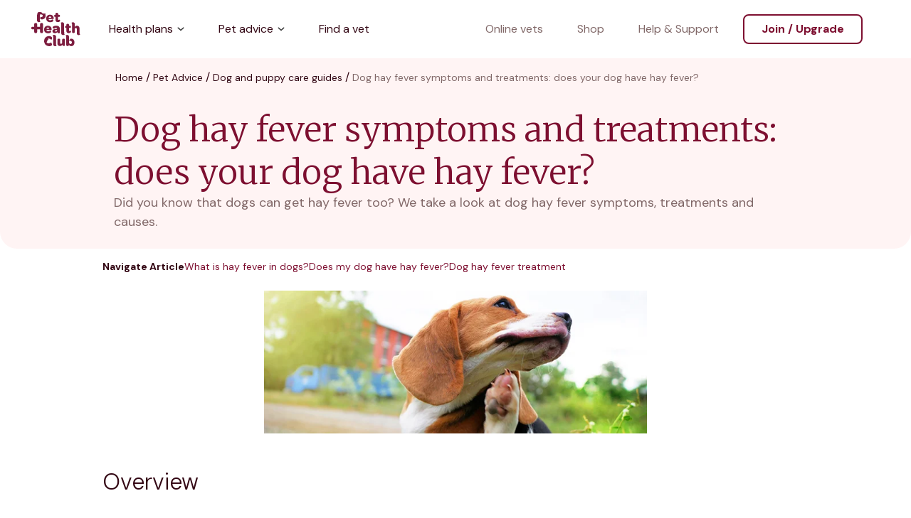

--- FILE ---
content_type: text/html; charset=utf-8
request_url: https://www.pethealthclub.com/uk/pet-advice/dog-hay-fever-symptoms-and-treatments
body_size: 26233
content:
<!DOCTYPE html><html lang="en-GB" class="variable variable"><head><meta charSet="utf-8"/><meta name="viewport" content="width=device-width, initial-scale=1"/><link rel="preload" as="image" href="//images.ctfassets.net/cmiwzf0cmbqh/6ACKJrHsrHf0KOtWUgtlPi/41008ab35e427acb8b12085fc1acdbbf/phc-logo.svg?"/><link rel="preload" as="image" href="//images.ctfassets.net/cmiwzf0cmbqh/2QRN9zztDiKjjmD5U9hft8/958e26504f26267e14b4804148afe382/Footer_Dog-01.svg?"/><link rel="preload" as="image" href="//images.ctfassets.net/cmiwzf0cmbqh/d649f64d-159c-4d48-bb44-4f88d9a2face/10b9bde2da47b45dd29a342b8ad2f0c6/dog-hay-fever-hero.jpg?fm=webp"/><link rel="stylesheet" href="/_next/static/css/0aecc6c65d53cdf2.css" data-precedence="next"/><link rel="stylesheet" href="/_next/static/css/080ceb2fc1626900.css" data-precedence="next"/><link rel="stylesheet" href="/_next/static/css/a4f65e2e61b130cc.css" data-precedence="next"/><link rel="stylesheet" href="/_next/static/css/f02f2a39a8b2ad9d.css" data-precedence="next"/><link rel="stylesheet" href="/_next/static/css/2861beddb0599a9a.css" data-precedence="next"/><link rel="stylesheet" href="/_next/static/css/a951b8bc78ab3956.css" data-precedence="next"/><link rel="stylesheet" href="/_next/static/css/86dcdcee7e7fbff1.css" data-precedence="next"/><link rel="stylesheet" href="/_next/static/css/0c1e6c43395ac503.css" data-precedence="next"/><link rel="stylesheet" href="/_next/static/css/04f1bf3c1aed0c6a.css" data-precedence="next"/><link rel="stylesheet" href="/_next/static/css/97ac6f82ed899507.css" data-precedence="next"/><link rel="stylesheet" href="/_next/static/css/45b446512ed012d5.css" data-precedence="next"/><link rel="stylesheet" href="/_next/static/css/0bbbbbc5c4e328e4.css" data-precedence="next"/><link rel="stylesheet" href="/_next/static/css/fe0073528a2e87c1.css" data-precedence="next"/><link rel="stylesheet" href="/_next/static/css/e4474606c5cb62d0.css" data-precedence="next"/><link rel="stylesheet" href="/_next/static/css/5838c0670512099b.css" data-precedence="next"/><link rel="stylesheet" href="/_next/static/css/f10a41eda9a5d17a.css" data-precedence="next"/><link rel="stylesheet" href="/_next/static/css/2008640789e885ac.css" data-precedence="next"/><link rel="stylesheet" href="/_next/static/css/41543dfbba9073df.css" data-precedence="next"/><link rel="stylesheet" href="/_next/static/css/fc0ac47db5c775a5.css" data-precedence="next"/><link rel="stylesheet" href="/_next/static/css/a57a3af6f3e65669.css" data-precedence="next"/><link rel="stylesheet" href="/_next/static/css/8b5ae5667a216977.css" data-precedence="next"/><link rel="stylesheet" href="/_next/static/css/87719de22775ba8c.css" data-precedence="next"/><link rel="stylesheet" href="/_next/static/css/dcc40ecd50bfa0ce.css" data-precedence="next"/><link rel="stylesheet" href="/_next/static/css/243b6b9e297b84ac.css" data-precedence="next"/><link rel="stylesheet" href="/_next/static/css/c7acc6b5d27e3b75.css" data-precedence="next"/><link rel="preload" as="script" fetchPriority="low" href="/_next/static/chunks/webpack-33146f60166cde5d.js"/><script src="/_next/static/chunks/fd9d1056-52eaed494090a11e.js" async=""></script><script src="/_next/static/chunks/2117-2fbab2cf9c6dc277.js" async=""></script><script src="/_next/static/chunks/main-app-87853687e8ee164f.js" async=""></script><script src="/_next/static/chunks/9058-d4296f51976940f7.js" async=""></script><script src="/_next/static/chunks/3145-18705eb5b51f14b0.js" async=""></script><script src="/_next/static/chunks/app/global-error-e70778695589dbf0.js" async=""></script><script src="/_next/static/chunks/4161-f2806843c1a69484.js" async=""></script><script src="/_next/static/chunks/5905-c70a84eeb6ea8147.js" async=""></script><script src="/_next/static/chunks/1475-7464d2694eab32e2.js" async=""></script><script src="/_next/static/chunks/182-1d72777db0f8c68f.js" async=""></script><script src="/_next/static/chunks/1379-c33c70df4e4ca922.js" async=""></script><script src="/_next/static/chunks/app/pet-advice/%5B...slug%5D/page-4be6b97e49fd4170.js" async=""></script><script src="/_next/static/chunks/5996-7b4a3f43dd4f2931.js" async=""></script><script src="/_next/static/chunks/app/layout-7ee91d6c8f969bb3.js" async=""></script><script src="/_next/static/chunks/app/error-ab15520fdf5d7272.js" async=""></script><link rel="preload" href="//widget.trustpilot.com/bootstrap/v5/tp.widget.bootstrap.min.js" as="script"/><meta name="msvalidate.01" content="DDAC528D0AA9F7A2AC4BA7B98EA11C12"/><link rel="shortcut icon" type="image/png" href="//images.ctfassets.net/cmiwzf0cmbqh/3ZS1zqkV6M0lkJpLstuAoj/d853fda65d938f1b915de45713537d46/Favicon-144px.png?w=16&amp;h=16"/><link rel="icon" type="image/png" sizes="16x16" href="//images.ctfassets.net/cmiwzf0cmbqh/3ZS1zqkV6M0lkJpLstuAoj/d853fda65d938f1b915de45713537d46/Favicon-144px.png?w=16&amp;h=16"/><link rel="icon" type="image/png" sizes="32x32" href="//images.ctfassets.net/cmiwzf0cmbqh/3ZS1zqkV6M0lkJpLstuAoj/d853fda65d938f1b915de45713537d46/Favicon-144px.png?w=32&amp;h=32"/><link rel="icon" type="image/png" sizes="48x48" href="//images.ctfassets.net/cmiwzf0cmbqh/3ZS1zqkV6M0lkJpLstuAoj/d853fda65d938f1b915de45713537d46/Favicon-144px.png?w=48&amp;h=48"/><link rel="icon" type="image/png" sizes="96x96" href="//images.ctfassets.net/cmiwzf0cmbqh/3ZS1zqkV6M0lkJpLstuAoj/d853fda65d938f1b915de45713537d46/Favicon-144px.png?w=96&amp;h=96"/><link rel="icon" type="image/png" sizes="144x144" href="//images.ctfassets.net/cmiwzf0cmbqh/3ZS1zqkV6M0lkJpLstuAoj/d853fda65d938f1b915de45713537d46/Favicon-144px.png?w=144&amp;h=144"/><link rel="apple-touch-icon" sizes="144x144" href="//images.ctfassets.net/cmiwzf0cmbqh/3ZS1zqkV6M0lkJpLstuAoj/d853fda65d938f1b915de45713537d46/Favicon-144px.png?w=144&amp;h=144"/><link rel="mask-icon" href="//images.ctfassets.net/cmiwzf0cmbqh/3ZS1zqkV6M0lkJpLstuAoj/d853fda65d938f1b915de45713537d46/Favicon-144px.png"/><title>Dog hay fever | Symptoms and home remedies</title><meta name="description" content="Could your dog be suffering from hay fever? Learn about symptoms and treatments for dog hay fever with this Pet Health Club guide."/><meta name="robots" content="index, follow"/><link rel="canonical" href="https://www.pethealthclub.com/uk/pet-advice/dog-hay-fever-symptoms-and-treatments"/><link rel="alternate" hrefLang="en-GB" href="https://www.pethealthclub.com/uk/pet-advice/dog-hay-fever-symptoms-and-treatments"/><meta property="og:title" content="Dog hay fever | Symptoms and home remedies"/><meta property="og:description" content="Could your dog be suffering from hay fever? Learn about symptoms and treatments for dog hay fever with this Pet Health Club guide."/><meta property="og:url" content="https://www.pethealthclub.com/uk/pet-advice/dog-hay-fever-symptoms-and-treatments"/><meta property="og:image" content="http://images.ctfassets.net/cmiwzf0cmbqh/d649f64d-159c-4d48-bb44-4f88d9a2face/10b9bde2da47b45dd29a342b8ad2f0c6/dog-hay-fever-hero.jpg?fm=webp"/><meta property="og:type" content="article"/><meta name="twitter:card" content="summary_large_image"/><meta name="twitter:title" content="Dog hay fever | Symptoms and home remedies"/><meta name="twitter:description" content="Could your dog be suffering from hay fever? Learn about symptoms and treatments for dog hay fever with this Pet Health Club guide."/><meta name="twitter:image" content="http://images.ctfassets.net/cmiwzf0cmbqh/d649f64d-159c-4d48-bb44-4f88d9a2face/10b9bde2da47b45dd29a342b8ad2f0c6/dog-hay-fever-hero.jpg?fm=webp"/><meta name="next-size-adjust"/><script src="/_next/static/chunks/polyfills-42372ed130431b0a.js" noModule=""></script></head><body><noscript><iframe src="https://www.googletagmanager.com/ns.html?id=GTM-5CCXPKML" height="0" width="0" style="display: none; visibility: hidden;" /></noscript><div class="Navigation-module_globalNavigationContainer"><a class="AriaSkipContentLink-module_skipLink" href="#content" title="Skip Content" z-index="1">Skip Content</a><header class="GlobalNavigation-module_headerContainer Navigation-module_headerContainer" style="--header-offset:0;--mobile-navigation-height:76px;--scroll-bar-width:0px"><div class="GlobalNavigation-module_headerContentContainer Navigation-module_headerContentContainer"><a href="/uk" aria-label="Click here to go to homepage" class="GlobalNavigation-module_headerLogoLink" style="color:#330714"><div class="Navigation-module_logoWrapper"><img alt="Pet Health Club Logo" src="//images.ctfassets.net/cmiwzf0cmbqh/6ACKJrHsrHf0KOtWUgtlPi/41008ab35e427acb8b12085fc1acdbbf/phc-logo.svg?"/></div></a><nav class="GlobalNavigation-module_navigationContainer Navigation-module_navigationContainer" style="--mobile-navigation-height:76px;--background-colour:#fff"><div class="MainNavigationLinks-module_mainNavigationContainer"><div class="MainNavigationLinks-module_primaryNavigationItems"><a href="/uk/our-plans" target="_self" rel="noreferrer" id="4p3oSjjwwIttA0Uw2JYKSx" class="NavLink-module_navigationLink MainNavigationLinks-module_primaryNavItem NavLink-module_isChildItems">Health plans<span aria-label="" class="NavigationItemChevron-module_navigationChevron" tabindex="-1" role="presentation"><span class="NavigationItemChevron-module_chevronIcon"></span></span></a><a href="/uk/pet-advice" target="_self" rel="noreferrer" id="DoGQ0BgoqyYKo8dF8454C" class="NavLink-module_navigationLink MainNavigationLinks-module_primaryNavItem NavLink-module_isChildItems">Pet advice<span aria-label="" class="NavigationItemChevron-module_navigationChevron" tabindex="-1" role="presentation"><span class="NavigationItemChevron-module_chevronIcon"></span></span></a><a href="/uk/find-a-vet" target="_self" rel="noreferrer" id="4obSKx09yHSYPwLELPPz9" class="NavLink-module_navigationLink MainNavigationLinks-module_primaryNavItem">Find a vet</a></div><div class="MainNavigationLinks-module_secondaryNavigationItems" id="secondary-navigation-items"><a href="/uk/online-vets" target="_self" rel="noreferrer" id="6yGHQQe9WnH2zj4L0SxkGG" class="NavLink-module_navigationLink">Online vets</a><a href="https://shop.thepethealthclub.co.uk" target="_self" rel="noreferrer" id="5En91geRNo7Hh7E9aJf3pG" class="NavLink-module_navigationLink">Shop</a><a href="/uk/help-and-support" target="_blank" rel="noreferrer" id="2gnYTds2DfeN5bMUA73VFG" class="NavLink-module_navigationLink">Help &amp; Support</a></div></div></nav><div class="GlobalNavigation-module_navigationButtonsContainer Navigation-module_navigationButtonsContainer"><div class="Button-module_buttonContainer" style="--button-alignment:0 auto 0 0"><a href="/uk/checkout" target="_self" class="Button-module_button Button-module_secondary Button-module_button Button-module_phcButton join-/-upgrade-button-ga" style="--button-colour:#7d0f30;--button-text-colour:#7d0f30;--button-border-colour:#7d0f30;--button-text-align:center;--button-hover-colour:#fff4f4;--button-hover-text-colour:#7d0f30;--button-hover-border-colour:#7d0f30;--button-padding:16px 24px;--button-height:42px;--button-font-weight:700;--button-line-height:normal" aria-disabled="false">Join / Upgrade</a></div></div></div></header></div><main id="content"><div class="PageIntro_isArticleHeader"><div class="PHCContainer-module_outerContainer PageIntro_outerContainer PageIntro_articleHeader PHCContainer-module_removeVerticalPadding" style="--outer-container-background-colour:#fff4f4;--alignment:flex-start;--mobile-padding:16px 16px 24px"><div class="PHCContainer-module_innerContainer"><div class="PageIntro_articleHeaderContainer"><nav class="Breadcrumbs-module_breadcrumbsContainer Breadcrumbs-module_breadcrumbsContainer" aria-label="breadcrumb" style="--separator-colour:#330714"><ol class="Breadcrumbs-module_breadcrumbsList"><li class="Breadcrumbs-module_breadcrumbsListItem" style="--separator:&#x27;/&#x27;"><a href="/uk/" class="Breadcrumbs-module_breadcrumbsLink" style="color:#330714">Home</a></li><li class="Breadcrumbs-module_breadcrumbsListItem" style="--separator:&#x27;/&#x27;"><a href="/uk/pet-advice" class="Breadcrumbs-module_breadcrumbsLink" style="color:#330714">Pet Advice</a></li><li class="Breadcrumbs-module_breadcrumbsListItem" style="--separator:&#x27;/&#x27;"><a href="/uk/pet-advice/dogs" class="Breadcrumbs-module_breadcrumbsLink" style="color:#330714">Dog and puppy care guides</a></li><li class="Breadcrumbs-module_breadcrumbsListItem"><span class="Breadcrumbs-module_breadcrumbsCurrentPage" style="--text-colour:#816868">Dog hay fever symptoms and treatments: does your dog have hay fever?</span></li></ol></nav><h1 class="Title-module_title Title-module_title Title-module_phcTitle PageIntro_title PageIntro_phcTitle PageIntro_articleHeader" style="--title-colour:#000;--title-text-align:left">Dog hay fever symptoms and treatments: does your dog have hay fever?</h1><div class="PageIntro_infoText"><p>Did you know that dogs can get hay fever too? We take a look at dog hay fever symptoms, treatments and causes.</p></div></div></div></div></div><section class="PHCContainer-module_outerContainer ArticleContentContainer_outerContainer ArticleContentContainer_articleContentContainer PHCContainer-module_removeVerticalPadding" style="--alignment:flex-start;--mobile-padding:0 16px"><div class="PHCContainer-module_innerContainer ArticleContentContainer_articleContentInnerContainer"><nav class="ArticleNavigation_articleNavigationContainer"><p class="ArticleNavigation_articleNavigationLabel">Navigate Article</p><a class="ArticleNavigation_articleNavigationLink" target="_self" href="#1">What is hay fever in dogs?</a><a class="ArticleNavigation_articleNavigationLink" target="_self" href="#2">Does my dog have hay fever?</a><a class="ArticleNavigation_articleNavigationLink" target="_self" href="#3">Dog hay fever treatment</a></nav><div><div class="ArticleImage-module_container"><div class="ArticleImage-module_articleImageContainer" style="--mobile-height:201px;--desktop-height:327px"><img class="ArticleImage-module_articleImage" src="//images.ctfassets.net/cmiwzf0cmbqh/d649f64d-159c-4d48-bb44-4f88d9a2face/10b9bde2da47b45dd29a342b8ad2f0c6/dog-hay-fever-hero.jpg?fm=webp" width="670" height="250" alt="australian shepherd dog by yellow flowers" title="Dog Hay Fever - Symptoms &amp; Treatments"/></div></div><h3 class="Title-module_title Title-module_title Title-module_phcTitle RichTextWrapper-module_title RichTextWrapper-module_phcTitle RichTextWrapper-module_richTextHeading" style="--title-colour:#330714;--title-text-align:left">Overview</h3><p class="RichTextWrapper-module_paragraph">If you’re a hay fever sufferer, you’ll know full well how frustrating and uncomfortable the pollen season can be.</p><p class="RichTextWrapper-module_paragraph">It’s a trying time for us humans, and can even inhibit our much-loved outdoor adventures.</p><div id="0" class="ArticleSection_articleSectionContainer"><!--$!--><template data-dgst="BAILOUT_TO_CLIENT_SIDE_RENDERING"></template><!--/$--></div><div id="1" class="ArticleSection_articleSectionContainer"><h2 class="Title-module_title Title-module_title Title-module_phcTitle ArticleSection_articleSectionTitle" style="--title-colour:#000;--title-text-align:left">What is hay fever in dogs?</h2><!--$!--><template data-dgst="BAILOUT_TO_CLIENT_SIDE_RENDERING"></template><!--/$--></div><div id="2" class="ArticleSection_articleSectionContainer"><h2 class="Title-module_title Title-module_title Title-module_phcTitle ArticleSection_articleSectionTitle" style="--title-colour:#000;--title-text-align:left">Dog hay fever: symptoms</h2><!--$!--><template data-dgst="BAILOUT_TO_CLIENT_SIDE_RENDERING"></template><!--/$--></div><div id="3" class="ArticleSection_articleSectionContainer"><h2 class="Title-module_title Title-module_title Title-module_phcTitle ArticleSection_articleSectionTitle" style="--title-colour:#000;--title-text-align:left">How to treat my dog’s hay fever?</h2><!--$!--><template data-dgst="BAILOUT_TO_CLIENT_SIDE_RENDERING"></template><!--/$--></div></div><div class="ArticleTemplate_articleDynamicCTAContainer"><div class="Card-module_cardContainer DynamicCTA_dynamicCTACard" style="--border-colour:#fbf8f7;--tile-background-colour:#fbf8f7"><div class="DynamicCTA_dynamicCTAContent" style="--dynamic-cta-template:&quot;text&quot; &quot;image&quot; &quot;cta&quot;"><div class="DynamicCTA_dynamicCTAText"><h3 class="Title-module_title Title-module_title Title-module_phcTitle DynamicCTA_ctaTitle" style="--title-colour:#000;--title-text-align:center">Join the club today</h3><p class="RichTextWrapper-module_paragraph">Get regular health checks, vaccinations, and more, all included in your plan.</p></div><img alt="Cat, dog and rabbit silhouette " title="Allanimalstogether" id="1eSt10fcVj8jf4sOehJzzW" type="image" lastGeneratedDate="Mon Dec 08 2025 17:17:05 GMT+0000 (Coordinated Universal Time)" loading="lazy" width="310" height="150" decoding="async" data-nimg="1" class="DynamicCTA_dynamicCTAImage" style="color:transparent" srcSet="//images.ctfassets.net/cmiwzf0cmbqh/LfX3E7vzzuAPkjBdSX8la/dd56b9df62040805ac121bd860af9820/Allanimalstogether.svg?&amp;w=384&amp;q=75 1x, //images.ctfassets.net/cmiwzf0cmbqh/LfX3E7vzzuAPkjBdSX8la/dd56b9df62040805ac121bd860af9820/Allanimalstogether.svg?&amp;w=640&amp;q=75 2x" src="//images.ctfassets.net/cmiwzf0cmbqh/LfX3E7vzzuAPkjBdSX8la/dd56b9df62040805ac121bd860af9820/Allanimalstogether.svg?&amp;w=640&amp;q=75"/><div class="DynamicCTA_dynamicCTAWrapper"><div class="Button-module_buttonContainer" style="--button-colour:#7d0f30;--button-text-colour:#fff;--button-alignment:0 auto"><a href="/uk/checkout" target="_self" class="Button-module_button Button-module_primary Button-module_button Button-module_phcButton join-now-button-ga" style="--button-colour:#7d0f30;--button-text-colour:#fff;--button-border-colour:#7d0f30;--button-text-align:center;--button-hover-colour:#9e1c34;--button-hover-text-colour:#fff;--button-hover-border-colour:#7d0f30;--button-padding:16px 24px;--button-height:42px;--button-font-weight:700;--button-line-height:normal" aria-disabled="false">Join now</a></div></div></div></div></div><div class="ArticleReferences_referencesContainer"></div><div class="ArticleReviewedBy_articleReviewedByContainer"><p class="ArticleReviewedBy_articleReviewedByText">Medically reviewed by<!-- --> <span><a class="ArticleReviewedBy_authorLink" href="/uk/veterinary-editorial-panel/natasha-demir">Natasha Demir, MRCVS Cert AVP</a>, </span><span><a class="ArticleReviewedBy_authorLink" href="/uk/veterinary-editorial-panel/dave-tweedle">Dave Tweedle, BVetMed MRCVS</a></span></p><p class="ArticleReviewedBy_articleReviewedByText">Published on<!-- --> <!-- -->28/11/2019<!-- --> •<!-- --> <!-- -->Reviewed on<!-- --> <!-- -->16/10/2023</p></div></div></section><div><!-- Last generated: 12/8/2025, 5:17:05 PM --></div></main><footer class="Footer-module_footerWrapper"><div class="Footer-module_footerContainer"><div><div class="FooterSocials-module_footerSocialsContainer"><div class="FooterSocials-module_footerSocialsTitle">Stay in the loop</div><ul class="FooterSocials-module_footerSocialsList"><li class="FooterSocials-module_footerSocialsListItem"><span><?xml version="1.0" encoding="UTF-8"?><svg id="a" xmlns="http://www.w3.org/2000/svg" width="24" height="24" viewBox="0 0 24 24"><path d="M6.67,0C2.99,0,0,2.99,0,6.67v10.67c0,3.68,2.99,6.67,6.67,6.67h10.67c3.68,0,6.67-2.99,6.67-6.67V6.67c0-3.68-2.99-6.67-6.67-6.67H6.67ZM20,2.67c.73,0,1.33.6,1.33,1.33s-.6,1.33-1.33,1.33-1.33-.6-1.33-1.33.6-1.33,1.33-1.33ZM12,5.33c3.68,0,6.67,2.99,6.67,6.67s-2.99,6.67-6.67,6.67-6.67-2.99-6.67-6.67,2.99-6.67,6.67-6.67ZM12,8c-2.21,0-4,1.79-4,4s1.79,4,4,4,4-1.79,4-4-1.79-4-4-4Z"/></svg></span><a href="https://www.instagram.com/thepethealthclub/" class="TileLink-module_tileLink" target="_blank" rel="">PHC Instagram</a></li><li class="FooterSocials-module_footerSocialsListItem"><span><?xml version="1.0" encoding="UTF-8"?><svg id="Layer_1" xmlns="http://www.w3.org/2000/svg" width="24" height="24" viewBox="0 0 24 24"><path d="M21,24H3c-1.66,0-3-1.34-3-3V3C0,1.34,1.34,0,3,0h18c1.66,0,3,1.34,3,3v18c0,1.66-1.34,3-3,3h0Z"/><path d="M10.67,18.66c-2.2,0-4-1.79-4-4s1.79-4,4-4v2.67c-.73,0-1.33.6-1.33,1.33s.6,1.33,1.33,1.33,1.33-.6,1.33-1.33h2.67c0,2.2-1.79,4-4,4Z" fill="#fff"/><rect x="12" y="5.34" width="2.67" height="9.33" fill="#fff"/><path d="M17.33,10.67c-2.1,0-5.33-2.39-5.33-5.33h2.67c0,1.34,1.96,2.67,2.67,2.67v2.67Z"/></svg></span><a href="https://www.tiktok.com/@thepethealthclub" class="TileLink-module_tileLink" target="_blank" rel="">PHC TikTok</a></li><li class="FooterSocials-module_footerSocialsListItem"><span><?xml version="1.0" encoding="UTF-8"?><svg id="Layer_1" xmlns="http://www.w3.org/2000/svg" width="24" height="24" viewBox="0 0 24 24"><path d="M18.67,0H5.33C2.39,0,0,2.39,0,5.33v13.33c0,2.95,2.39,5.33,5.33,5.33h7.49v-9.28h-3.12v-3.63h3.12v-2.67c0-3.1,1.89-4.79,4.66-4.79.93,0,1.86.05,2.79.14v3.24h-1.9c-1.51,0-1.8.71-1.8,1.76v2.31h3.6l-.47,3.63h-3.15v9.29h2.11c2.95,0,5.33-2.39,5.33-5.33V5.33c0-2.95-2.39-5.33-5.33-5.33Z"/></svg></span><a href="https://www.facebook.com/ThePetHealthClub" class="TileLink-module_tileLink" target="_blank" rel="">PHC Facebook</a></li><li class="FooterSocials-module_footerSocialsListItem"><span><?xml version="1.0" encoding="UTF-8"?><svg id="Layer_1" xmlns="http://www.w3.org/2000/svg" width="24" height="24" viewBox="0 0 24 24"><path d="M23.5,5.02c-.28-1.03-1.09-1.85-2.12-2.12-1.87-.5-9.38-.5-9.38-.5,0,0-7.5,0-9.38.5-1.03.28-1.85,1.09-2.12,2.12-.5,1.87-.5,6.98-.5,6.98,0,0,0,5.1.5,6.98.28,1.03,1.09,1.85,2.12,2.12,1.87.5,9.38.5,9.38.5,0,0,7.5,0,9.38-.5,1.03-.28,1.85-1.09,2.12-2.12.5-1.87.5-6.98.5-6.98,0,0,0-5.1-.5-6.98ZM9.6,15.12v-6.24c0-.46.5-.75.9-.52l5.4,3.12c.4.23.4.81,0,1.04l-5.4,3.12c-.4.23-.9-.06-.9-.52Z"/></svg></span><a href="https://www.youtube.com/@thepethealthclub" class="TileLink-module_tileLink" target="_blank" rel="">PHC YouTube</a></li></ul></div></div><div class="FooterLinkList-module_footerColumn"><div class="FooterLink-module_footerLinkTitle">Navigation</div><a href="/uk/our-plans" target="_self" class="FooterLink-module_footerLink">Health plans</a><a href="/uk/about-us" target="_self" class="FooterLink-module_footerLink">Learn about us</a><a href="https://www.shop.thepethealthclub.co.uk/" target="_blank" class="FooterLink-module_footerLink">Shop</a></div><div class="FooterLinkList-module_footerColumn"><div class="FooterLink-module_footerLinkTitle">Customer support</div><a href="/uk/help-and-support" target="_blank" class="FooterLink-module_footerLink">Help &amp; Support</a><a href="tel:01225489821" target="_self" class="FooterLink-module_footerLink">01225 489821</a><a href="mailto:info@pethealthclub.com" target="_blank" class="FooterLink-module_footerLink">info@pethealthclub.com</a><div class="FooterLinkList-module_footerContact"><p>The Pet Health Club,<br/> The Chocolate Factory,<br/> Keynsham,<br/> Bristol,<br/> BS31 2AU</p></div></div><div class="FooterLinkList-module_footerColumn"><div class="FooterLink-module_footerLinkTitle">The legal bits</div><a href="/uk/terms-of-use" target="_self" class="FooterLink-module_footerLink">Terms of use</a><a href="/uk/privacy-notice" target="_self" class="FooterLink-module_footerLink">Privacy notice</a><a href="/uk/cookies" target="_self" class="FooterLink-module_footerLink">Cookie policy</a><a href="https://privacyportal-de.onetrust.com/ui/#/preferences/multipage/login/cc481bc7-d840-48f8-b2c3-8c5ea44c188d" target="_blank" class="FooterLink-module_footerLink">Unsubscribe from marketing</a><a href="/uk/phc-terms-of-sale" target="_self" class="FooterLink-module_footerLink">Terms of sale</a></div></div><div class="Footer-module_footerImageContainer"><img class="Footer-module_footerImage" src="//images.ctfassets.net/cmiwzf0cmbqh/2QRN9zztDiKjjmD5U9hft8/958e26504f26267e14b4804148afe382/Footer_Dog-01.svg?" width="250" height="250" alt="Dog illustration"/></div><div class="Footer-module_footerWithRegionLinks"><div class="Footer-module_regionLinksTop"><a href="/uk" class="Footer-module_regionLink" aria-label="Visit United Kingdom website" tabindex="0"><span class="Footer-module_globeIcon"><svg width="24" height="24" viewBox="0 0 24 24" fill="none" xmlns="http://www.w3.org/2000/svg"><path d="M21.1 13.6C20.346 17.472 16.7355 21.2555 12 21.25C7.094 21.2445 2.75 17.174 2.75 12C2.75 6.9 6.9 2.75 12 2.75C13.236 2.75 14.324 3.036 14.67 3.142C18.217 4.225 19.88 7.1485 20.1 7.55C20.4415 8.1725 21.6825 10.608 21.1 13.6Z" stroke="#7D0F30" stroke-width="1.5" stroke-linecap="round" stroke-linejoin="round"></path><path d="M12 21.25C9.8355 21.2345 7.753 16.239 7.75 12C7.747 7.76554 9.8185 2.76654 12 2.75004C14.1495 2.73404 16.2735 7.55754 16.3645 11.673C16.463 16.14 14.1995 21.266 12 21.25Z" stroke="#7D0F30" stroke-width="1.5" stroke-linecap="round" stroke-linejoin="round"></path><path d="M3.86328 8.75H20.5243" stroke="#7D0F30" stroke-width="1.5" stroke-linecap="round" stroke-linejoin="round"></path><path d="M3.86328 15.25H20.2273" stroke="#7D0F30" stroke-width="1.5" stroke-linecap="round" stroke-linejoin="round"></path></svg></span>United Kingdom</a><a href="/ca" class="Footer-module_regionLink" aria-label="Visit Canada website" tabindex="0">Canada</a></div><div class="Footer-module_legalsWithRegionLinks"><p class="RichTextWrapper-module_paragraph">© 2025 Pet Health Club</p><p class="RichTextWrapper-module_paragraph">Company&#x27;s registered name: Independent Vetcare Ltd</p><p class="RichTextWrapper-module_paragraph">Registered number: 07746795 - Registered Address: The Chocolate Factory, Keynsham, Bristol BS31 2AU</p><p class="RichTextWrapper-module_paragraph">Authorised and regulated by the Financial Conduct Authority for credit-related regulated activities under reference number: FRN738010</p></div></div></footer><script src="/_next/static/chunks/webpack-33146f60166cde5d.js" async=""></script><script>(self.__next_f=self.__next_f||[]).push([0]);self.__next_f.push([2,null])</script><script>self.__next_f.push([1,"1:HL[\"/_next/static/media/13971731025ec697-s.p.woff2\",\"font\",{\"crossOrigin\":\"\",\"type\":\"font/woff2\"}]\n2:HL[\"/_next/static/media/1f3fe8c6df3d47c1-s.p.woff2\",\"font\",{\"crossOrigin\":\"\",\"type\":\"font/woff2\"}]\n3:HL[\"/_next/static/css/0aecc6c65d53cdf2.css\",\"style\"]\n4:HL[\"/_next/static/css/080ceb2fc1626900.css\",\"style\"]\n5:HL[\"/_next/static/css/a4f65e2e61b130cc.css\",\"style\"]\n6:HL[\"/_next/static/css/f02f2a39a8b2ad9d.css\",\"style\"]\n7:HL[\"/_next/static/css/2861beddb0599a9a.css\",\"style\"]\n8:HL[\"/_next/static/css/a951b8bc78ab3956.css\",\"style\"]\n9:HL[\"/_next/static/css/86dcdcee7e7fbff1.css\",\"style\"]\na:HL[\"/_next/static/css/0c1e6c43395ac503.css\",\"style\"]\nb:HL[\"/_next/static/css/04f1bf3c1aed0c6a.css\",\"style\"]\nc:HL[\"/_next/static/css/97ac6f82ed899507.css\",\"style\"]\nd:HL[\"/_next/static/css/45b446512ed012d5.css\",\"style\"]\ne:HL[\"/_next/static/css/0bbbbbc5c4e328e4.css\",\"style\"]\nf:HL[\"/_next/static/css/fe0073528a2e87c1.css\",\"style\"]\n10:HL[\"/_next/static/css/e4474606c5cb62d0.css\",\"style\"]\n11:HL[\"/_next/static/css/5838c0670512099b.css\",\"style\"]\n12:HL[\"/_next/static/css/f10a41eda9a5d17a.css\",\"style\"]\n13:HL[\"/_next/static/css/2008640789e885ac.css\",\"style\"]\n14:HL[\"/_next/static/css/41543dfbba9073df.css\",\"style\"]\n15:HL[\"/_next/static/css/fc0ac47db5c775a5.css\",\"style\"]\n16:HL[\"/_next/static/css/a57a3af6f3e65669.css\",\"style\"]\n17:HL[\"/_next/static/css/8b5ae5667a216977.css\",\"style\"]\n18:HL[\"/_next/static/css/87719de22775ba8c.css\",\"style\"]\n19:HL[\"/_next/static/css/dcc40ecd50bfa0ce.css\",\"style\"]\n1a:HL[\"/_next/static/css/243b6b9e297b84ac.css\",\"style\"]\n1b:HL[\"/_next/static/css/c7acc6b5d27e3b75.css\",\"style\"]\n"])</script><script>self.__next_f.push([1,"1c:I[12846,[],\"\"]\n1f:I[4707,[],\"\"]\n21:I[36423,[],\"\"]\n24:I[57063,[\"9058\",\"static/chunks/9058-d4296f51976940f7.js\",\"3145\",\"static/chunks/3145-18705eb5b51f14b0.js\",\"6470\",\"static/chunks/app/global-error-e70778695589dbf0.js\"],\"default\"]\n20:[\"slug\",\"dog-hay-fever-symptoms-and-treatments\",\"c\"]\n25:[]\n"])</script><script>self.__next_f.push([1,"0:[\"$\",\"$L1c\",null,{\"buildId\":\"cDr1KPkM_Bn_SYDIZRJaS\",\"assetPrefix\":\"\",\"urlParts\":[\"\",\"uk\",\"pet-advice\",\"dog-hay-fever-symptoms-and-treatments\"],\"initialTree\":[\"\",{\"children\":[\"pet-advice\",{\"children\":[[\"slug\",\"dog-hay-fever-symptoms-and-treatments\",\"c\"],{\"children\":[\"__PAGE__\",{}]}]}]},\"$undefined\",\"$undefined\",true],\"initialSeedData\":[\"\",{\"children\":[\"pet-advice\",{\"children\":[[\"slug\",\"dog-hay-fever-symptoms-and-treatments\",\"c\"],{\"children\":[\"__PAGE__\",{},[[\"$L1d\",\"$L1e\",[[\"$\",\"link\",\"0\",{\"rel\":\"stylesheet\",\"href\":\"/_next/static/css/e4474606c5cb62d0.css\",\"precedence\":\"next\",\"crossOrigin\":\"$undefined\"}],[\"$\",\"link\",\"1\",{\"rel\":\"stylesheet\",\"href\":\"/_next/static/css/5838c0670512099b.css\",\"precedence\":\"next\",\"crossOrigin\":\"$undefined\"}],[\"$\",\"link\",\"2\",{\"rel\":\"stylesheet\",\"href\":\"/_next/static/css/f10a41eda9a5d17a.css\",\"precedence\":\"next\",\"crossOrigin\":\"$undefined\"}],[\"$\",\"link\",\"3\",{\"rel\":\"stylesheet\",\"href\":\"/_next/static/css/2008640789e885ac.css\",\"precedence\":\"next\",\"crossOrigin\":\"$undefined\"}],[\"$\",\"link\",\"4\",{\"rel\":\"stylesheet\",\"href\":\"/_next/static/css/41543dfbba9073df.css\",\"precedence\":\"next\",\"crossOrigin\":\"$undefined\"}],[\"$\",\"link\",\"5\",{\"rel\":\"stylesheet\",\"href\":\"/_next/static/css/fc0ac47db5c775a5.css\",\"precedence\":\"next\",\"crossOrigin\":\"$undefined\"}],[\"$\",\"link\",\"6\",{\"rel\":\"stylesheet\",\"href\":\"/_next/static/css/a57a3af6f3e65669.css\",\"precedence\":\"next\",\"crossOrigin\":\"$undefined\"}],[\"$\",\"link\",\"7\",{\"rel\":\"stylesheet\",\"href\":\"/_next/static/css/8b5ae5667a216977.css\",\"precedence\":\"next\",\"crossOrigin\":\"$undefined\"}],[\"$\",\"link\",\"8\",{\"rel\":\"stylesheet\",\"href\":\"/_next/static/css/87719de22775ba8c.css\",\"precedence\":\"next\",\"crossOrigin\":\"$undefined\"}],[\"$\",\"link\",\"9\",{\"rel\":\"stylesheet\",\"href\":\"/_next/static/css/dcc40ecd50bfa0ce.css\",\"precedence\":\"next\",\"crossOrigin\":\"$undefined\"}],[\"$\",\"link\",\"10\",{\"rel\":\"stylesheet\",\"href\":\"/_next/static/css/243b6b9e297b84ac.css\",\"precedence\":\"next\",\"crossOrigin\":\"$undefined\"}],[\"$\",\"link\",\"11\",{\"rel\":\"stylesheet\",\"href\":\"/_next/static/css/c7acc6b5d27e3b75.css\",\"precedence\":\"next\",\"crossOrigin\":\"$undefined\"}]]],null],null]},[null,[\"$\",\"$L1f\",null,{\"parallelRouterKey\":\"children\",\"segmentPath\":[\"children\",\"pet-advice\",\"children\",\"$20\",\"children\"],\"error\":\"$undefined\",\"errorStyles\":\"$undefined\",\"errorScripts\":\"$undefined\",\"template\":[\"$\",\"$L21\",null,{}],\"templateStyles\":\"$undefined\",\"templateScripts\":\"$undefined\",\"notFound\":\"$undefined\",\"notFoundStyles\":\"$undefined\"}]],null]},[null,[\"$\",\"$L1f\",null,{\"parallelRouterKey\":\"children\",\"segmentPath\":[\"children\",\"pet-advice\",\"children\"],\"error\":\"$undefined\",\"errorStyles\":\"$undefined\",\"errorScripts\":\"$undefined\",\"template\":[\"$\",\"$L21\",null,{}],\"templateStyles\":\"$undefined\",\"templateScripts\":\"$undefined\",\"notFound\":\"$undefined\",\"notFoundStyles\":\"$undefined\"}]],null]},[[[[\"$\",\"link\",\"0\",{\"rel\":\"stylesheet\",\"href\":\"/_next/static/css/0aecc6c65d53cdf2.css\",\"precedence\":\"next\",\"crossOrigin\":\"$undefined\"}],[\"$\",\"link\",\"1\",{\"rel\":\"stylesheet\",\"href\":\"/_next/static/css/080ceb2fc1626900.css\",\"precedence\":\"next\",\"crossOrigin\":\"$undefined\"}],[\"$\",\"link\",\"2\",{\"rel\":\"stylesheet\",\"href\":\"/_next/static/css/a4f65e2e61b130cc.css\",\"precedence\":\"next\",\"crossOrigin\":\"$undefined\"}],[\"$\",\"link\",\"3\",{\"rel\":\"stylesheet\",\"href\":\"/_next/static/css/f02f2a39a8b2ad9d.css\",\"precedence\":\"next\",\"crossOrigin\":\"$undefined\"}],[\"$\",\"link\",\"4\",{\"rel\":\"stylesheet\",\"href\":\"/_next/static/css/2861beddb0599a9a.css\",\"precedence\":\"next\",\"crossOrigin\":\"$undefined\"}],[\"$\",\"link\",\"5\",{\"rel\":\"stylesheet\",\"href\":\"/_next/static/css/a951b8bc78ab3956.css\",\"precedence\":\"next\",\"crossOrigin\":\"$undefined\"}],[\"$\",\"link\",\"6\",{\"rel\":\"stylesheet\",\"href\":\"/_next/static/css/86dcdcee7e7fbff1.css\",\"precedence\":\"next\",\"crossOrigin\":\"$undefined\"}],[\"$\",\"link\",\"7\",{\"rel\":\"stylesheet\",\"href\":\"/_next/static/css/0c1e6c43395ac503.css\",\"precedence\":\"next\",\"crossOrigin\":\"$undefined\"}],[\"$\",\"link\",\"8\",{\"rel\":\"stylesheet\",\"href\":\"/_next/static/css/04f1bf3c1aed0c6a.css\",\"precedence\":\"next\",\"crossOrigin\":\"$undefined\"}],[\"$\",\"link\",\"9\",{\"rel\":\"stylesheet\",\"href\":\"/_next/static/css/97ac6f82ed899507.css\",\"precedence\":\"next\",\"crossOrigin\":\"$undefined\"}],[\"$\",\"link\",\"10\",{\"rel\":\"stylesheet\",\"href\":\"/_next/static/css/45b446512ed012d5.css\",\"precedence\":\"next\",\"crossOrigin\":\"$undefined\"}],[\"$\",\"link\",\"11\",{\"rel\":\"stylesheet\",\"href\":\"/_next/static/css/0bbbbbc5c4e328e4.css\",\"precedence\":\"next\",\"crossOrigin\":\"$undefined\"}],[\"$\",\"link\",\"12\",{\"rel\":\"stylesheet\",\"href\":\"/_next/static/css/fe0073528a2e87c1.css\",\"precedence\":\"next\",\"crossOrigin\":\"$undefined\"}]],\"$L22\"],null],null],\"couldBeIntercepted\":false,\"initialHead\":[null,\"$L23\"],\"globalErrorComponent\":\"$24\",\"missingSlots\":\"$W25\"}]\n"])</script><script>self.__next_f.push([1,"26:I[88003,[\"9058\",\"static/chunks/9058-d4296f51976940f7.js\",\"4161\",\"static/chunks/4161-f2806843c1a69484.js\",\"3145\",\"static/chunks/3145-18705eb5b51f14b0.js\",\"5905\",\"static/chunks/5905-c70a84eeb6ea8147.js\",\"1475\",\"static/chunks/1475-7464d2694eab32e2.js\",\"182\",\"static/chunks/182-1d72777db0f8c68f.js\",\"1379\",\"static/chunks/1379-c33c70df4e4ca922.js\",\"2015\",\"static/chunks/app/pet-advice/%5B...slug%5D/page-4be6b97e49fd4170.js\"],\"\"]\n27:I[18301,[\"9058\",\"static/chunks/9058-d4296f51976940f7.js\",\"4161\",\"static/chunks/4161-f2806843c1a69484.js\",\"5905\",\"static/chunks/5905-c70a84eeb6ea8147.js\",\"5996\",\"static/chunks/5996-7b4a3f43dd4f2931.js\",\"3185\",\"static/chunks/app/layout-7ee91d6c8f969bb3.js\"],\"default\"]\n"])</script><script>self.__next_f.push([1,"22:[\"$\",\"html\",null,{\"lang\":\"en-GB\",\"className\":\"variable variable\",\"children\":[[\"$\",\"head\",null,{\"children\":[[\"$\",\"meta\",null,{\"name\":\"msvalidate.01\",\"content\":\"DDAC528D0AA9F7A2AC4BA7B98EA11C12\"}],false,[\"$\",\"$L26\",null,{\"id\":\"gtm\",\"strategy\":\"afterInteractive\",\"children\":\"(function(w,d,s,l,i){w[l]=w[l]||[];w[l].push({'gtm.start':\\nnew Date().getTime(),event:'gtm.js'});var f=d.getElementsByTagName(s)[0],\\nj=d.createElement(s),dl=l!='dataLayer'?'\u0026l='+l:'';j.async=true;j.src= 'https://www.googletagmanager.com/gtm.js?id='+i+dl;f.parentNode.insertBefore(j,f);\\n})(window,document,'script','dataLayer','GTM-5CCXPKML');\"}],[\"$\",\"$L26\",null,{\"src\":\"//widget.trustpilot.com/bootstrap/v5/tp.widget.bootstrap.min.js\",\"strategy\":\"afterInteractive\"}],[[\"$\",\"link\",null,{\"rel\":\"shortcut icon\",\"type\":\"image/png\",\"href\":\"//images.ctfassets.net/cmiwzf0cmbqh/3ZS1zqkV6M0lkJpLstuAoj/d853fda65d938f1b915de45713537d46/Favicon-144px.png?w=16\u0026h=16\"}],[\"$\",\"link\",null,{\"rel\":\"icon\",\"type\":\"image/png\",\"sizes\":\"16x16\",\"href\":\"//images.ctfassets.net/cmiwzf0cmbqh/3ZS1zqkV6M0lkJpLstuAoj/d853fda65d938f1b915de45713537d46/Favicon-144px.png?w=16\u0026h=16\"}],[\"$\",\"link\",null,{\"rel\":\"icon\",\"type\":\"image/png\",\"sizes\":\"32x32\",\"href\":\"//images.ctfassets.net/cmiwzf0cmbqh/3ZS1zqkV6M0lkJpLstuAoj/d853fda65d938f1b915de45713537d46/Favicon-144px.png?w=32\u0026h=32\"}],[\"$\",\"link\",null,{\"rel\":\"icon\",\"type\":\"image/png\",\"sizes\":\"48x48\",\"href\":\"//images.ctfassets.net/cmiwzf0cmbqh/3ZS1zqkV6M0lkJpLstuAoj/d853fda65d938f1b915de45713537d46/Favicon-144px.png?w=48\u0026h=48\"}],[\"$\",\"link\",null,{\"rel\":\"icon\",\"type\":\"image/png\",\"sizes\":\"96x96\",\"href\":\"//images.ctfassets.net/cmiwzf0cmbqh/3ZS1zqkV6M0lkJpLstuAoj/d853fda65d938f1b915de45713537d46/Favicon-144px.png?w=96\u0026h=96\"}],[\"$\",\"link\",null,{\"rel\":\"icon\",\"type\":\"image/png\",\"sizes\":\"144x144\",\"href\":\"//images.ctfassets.net/cmiwzf0cmbqh/3ZS1zqkV6M0lkJpLstuAoj/d853fda65d938f1b915de45713537d46/Favicon-144px.png?w=144\u0026h=144\"}],[\"$\",\"link\",null,{\"rel\":\"apple-touch-icon\",\"sizes\":\"144x144\",\"href\":\"//images.ctfassets.net/cmiwzf0cmbqh/3ZS1zqkV6M0lkJpLstuAoj/d853fda65d938f1b915de45713537d46/Favicon-144px.png?w=144\u0026h=144\"}],[\"$\",\"link\",null,{\"rel\":\"mask-icon\",\"href\":\"//images.ctfassets.net/cmiwzf0cmbqh/3ZS1zqkV6M0lkJpLstuAoj/d853fda65d938f1b915de45713537d46/Favicon-144px.png\"}]]]}],[\"$\",\"body\",null,{\"children\":[[\"$\",\"$L27\",null,{}],\"$L28\"]}]]}]\n"])</script><script>self.__next_f.push([1,"29:I[4069,[\"9058\",\"static/chunks/9058-d4296f51976940f7.js\",\"4161\",\"static/chunks/4161-f2806843c1a69484.js\",\"5905\",\"static/chunks/5905-c70a84eeb6ea8147.js\",\"5996\",\"static/chunks/5996-7b4a3f43dd4f2931.js\",\"3185\",\"static/chunks/app/layout-7ee91d6c8f969bb3.js\"],\"default\"]\n2b:I[95982,[\"9058\",\"static/chunks/9058-d4296f51976940f7.js\",\"4161\",\"static/chunks/4161-f2806843c1a69484.js\",\"3145\",\"static/chunks/3145-18705eb5b51f14b0.js\",\"5905\",\"static/chunks/5905-c70a84eeb6ea8147.js\",\"1475\",\"static/chunks/1475-7464d2694eab32e2.js\",\"182\",\"static/chunks/182-1d72777db0f8c68f.js\",\"1379\",\"static/chunks/1379-c33c70df4e4ca922.js\",\"2015\",\"static/chunks/app/pet-advice/%5B...slug%5D/page-4be6b97e49fd4170.js\"],\"default\"]\n2c:I[13490,[\"9058\",\"static/chunks/9058-d4296f51976940f7.js\",\"3145\",\"static/chunks/3145-18705eb5b51f14b0.js\",\"7601\",\"static/chunks/app/error-ab15520fdf5d7272.js\"],\"default\"]\n2e:I[83172,[\"9058\",\"static/chunks/9058-d4296f51976940f7.js\",\"4161\",\"static/chunks/4161-f2806843c1a69484.js\",\"3145\",\"static/chunks/3145-18705eb5b51f14b0.js\",\"5905\",\"static/chunks/5905-c70a84eeb6ea8147.js\",\"1475\",\"static/chunks/1475-7464d2694eab32e2.js\",\"182\",\"static/chunks/182-1d72777db0f8c68f.js\",\"1379\",\"static/chunks/1379-c33c70df4e4ca922.js\",\"2015\",\"static/chunks/app/pet-advice/%5B...slug%5D/page-4be6b97e49fd4170.js\"],\"default\"]\n2a:T671,{\"feature_gates\":{\"1563541253\":{\"name\":\"1563541253\",\"value\":true,\"rule_id\":\"4rT49yUXV4sC30jeZyGKA6\",\"secondary_exposures\":[],\"id_type\":\"userID\"},\"3718491151\":{\"name\":\"3718491151\",\"value\":true,\"rule_id\":\"3jncAkRmIkon6eHNGaCyeJ:100.00:7\",\"secondary_exposures\":[],\"id_type\":\"userID\"}},\"dynamic_configs\":{\"1011522939\":{\"name\":\"1011522939\",\"value\":{},\"group\":\"prestart\",\"rule_id\":\"prestart\",\"is_device_based\":false,\"secondary_exposures\":[],\"id_type\":\"userID\",\"is_user_in_experiment\":false,\"is_experiment_active\":false},\"2468540309\":{\"name\":\"2468540309\",\"value\":{\"variantName\":\"treatment-1\"},\"group\":\"4ZLjht6SyTD6tKrjUMeiZd\",\"rule_id\":\"4ZLjht6SyTD6tKrjUMeiZd\",\"is_device_based\":false,\"secondary_exposures\":[],\"group_name\":\"treatment-1"])</script><script>self.__next_f.push([1,"\",\"id_type\":\"userID\",\"is_user_in_experiment\":true,\"is_experiment_active\":true},\"4145994690\":{\"name\":\"4145994690\",\"value\":{\"variantName\":\"control\"},\"group\":\"4fJ0OqNlpdNKwoVgHZ5bbO\",\"rule_id\":\"4fJ0OqNlpdNKwoVgHZ5bbO\",\"is_device_based\":false,\"secondary_exposures\":[],\"group_name\":\"control\",\"id_type\":\"userID\",\"is_user_in_experiment\":true,\"is_experiment_active\":true}},\"layer_configs\":{},\"sdkParams\":{},\"has_updates\":true,\"generator\":\"statsig-node-sdk\",\"sdkInfo\":{\"sdkType\":\"statsig-node\",\"sdkVersion\":\"6.4.7\"},\"time\":1762047924822,\"evaluated_keys\":{\"userID\":\"bcb38a58-e6d7-4e37-86b3-1ce009d0285a\",\"customIDs\":{\"stableID\":\"4ff370cc-5c0a-4277-825f-c5681f5801b0\"}},\"hash_used\":\"djb2\",\"user\":{\"userID\":\"bcb38a58-e6d7-4e37-86b3-1ce009d0285a\",\"customIDs\":{\"stableID\":\"4ff370cc-5c0a-4277-825f-c5681f5801b0\"},\"statsigEnvironment\":{\"tier\":\"production\"}},\"recording_blocked\":false,\"can_record_session\":true,\"session_recording_rate\":1}"])</script><script>self.__next_f.push([1,"28:[\"$\",\"$L29\",null,{\"user\":{\"userID\":\"bcb38a58-e6d7-4e37-86b3-1ce009d0285a\",\"customIDs\":{\"stableID\":\"4ff370cc-5c0a-4277-825f-c5681f5801b0\"},\"statsigEnvironment\":{\"tier\":\"production\"}},\"values\":\"$2a\",\"clientKey\":\"client-Pw3nOqPuIWaBx18vIO3MK7xMsBObUPQDZKvZfdEAYPO\",\"clientOptions\":{\"networkConfig\":{\"logEventUrl\":\"/statsig-proxy/log_event\",\"initializeUrl\":\"/statsig-proxy/initialize\"},\"disableCompression\":true,\"disableStatsigEncoding\":true,\"environment\":{\"tier\":\"production\"},\"enableCookies\":true},\"children\":[[\"$\",\"noscript\",null,{\"dangerouslySetInnerHTML\":{\"__html\":\"\u003ciframe src=\\\"https://www.googletagmanager.com/ns.html?id=GTM-5CCXPKML\\\" height=\\\"0\\\" width=\\\"0\\\" style=\\\"display: none; visibility: hidden;\\\" /\u003e\"}}],[\"$\",\"$L2b\",null,{\"primaryNavigationItems\":[{\"id\":\"4p3oSjjwwIttA0Uw2JYKSx\",\"type\":\"navigationItem\",\"lastGeneratedDate\":\"2025-12-08T16:29:42.020Z\",\"navigationLinkID\":\"4p3oSjjwwIttA0Uw2JYKSx\",\"linkText\":\"Health plans\",\"linkUrl\":\"/uk/our-plans\",\"linkTarget\":\"_self\",\"childItems\":[{\"id\":\"5QSeSaHnWVuPVBWF3AZNb5\",\"type\":\"navigationItem\",\"lastGeneratedDate\":\"2025-12-08T16:29:42.020Z\",\"navigationLinkID\":\"5QSeSaHnWVuPVBWF3AZNb5\",\"linkText\":\"Dog plans\",\"linkUrl\":\"/uk/our-plans/dog-plan\",\"linkTarget\":\"_self\"},{\"id\":\"PrIBVqvJX8SbdsHdyeNvR\",\"type\":\"navigationItem\",\"lastGeneratedDate\":\"2025-12-08T16:29:42.020Z\",\"navigationLinkID\":\"PrIBVqvJX8SbdsHdyeNvR\",\"linkText\":\"Cat plans\",\"linkUrl\":\"/uk/our-plans/cat-plan\",\"linkTarget\":\"_self\"},{\"id\":\"72buZQWJfaMJutmyurz7ul\",\"type\":\"navigationItem\",\"lastGeneratedDate\":\"2025-12-08T16:29:42.020Z\",\"navigationLinkID\":\"72buZQWJfaMJutmyurz7ul\",\"linkText\":\"Rabbit plans\",\"linkUrl\":\"/uk/our-plans/rabbit-plan\",\"linkTarget\":\"_self\"},{\"id\":\"6GJflEXNHpFy1ijsyOjHBc\",\"lastGeneratedDate\":\"2025-12-08T16:29:42.020Z\"}]},{\"id\":\"DoGQ0BgoqyYKo8dF8454C\",\"type\":\"navigationItem\",\"lastGeneratedDate\":\"2025-12-08T16:29:42.020Z\",\"navigationLinkID\":\"DoGQ0BgoqyYKo8dF8454C\",\"linkText\":\"Pet advice\",\"linkUrl\":\"/uk/pet-advice\",\"linkTarget\":\"_self\",\"childItems\":[{\"id\":\"3Rm2Aj1Nd0vrehRWTdNOd7\",\"type\":\"navigationItem\",\"lastGeneratedDate\":\"2025-12-08T16:29:42.020Z\",\"navigationLinkID\":\"3Rm2Aj1Nd0vrehRWTdNOd7\",\"linkText\":\"Dog advice\",\"linkUrl\":\"/uk/pet-advice/dogs\",\"linkTarget\":\"_self\",\"childItems\":[{\"id\":\"KgbPCXRBbnQUsnJus5SjH\",\"type\":\"navigationItem\",\"lastGeneratedDate\":\"2025-12-08T16:29:42.020Z\",\"navigationLinkID\":\"KgbPCXRBbnQUsnJus5SjH\",\"linkText\":\"How to brush your dogs teeth\",\"linkUrl\":\"/uk/pet-advice/how-to-brush-your-dogs-teeth\",\"linkTarget\":\"_self\"},{\"id\":\"6VJoUjxWMPZixhMZxuwkDn\",\"type\":\"navigationItem\",\"lastGeneratedDate\":\"2025-12-08T16:29:42.020Z\",\"navigationLinkID\":\"6VJoUjxWMPZixhMZxuwkDn\",\"linkText\":\"Why is my dog coughing\",\"linkUrl\":\"/uk/pet-advice/why-is-my-dog-coughing\",\"linkTarget\":\"_self\"},{\"id\":\"6OoUNl8fawJEv2zD7vV1qy\",\"type\":\"navigationItem\",\"lastGeneratedDate\":\"2025-12-08T16:29:42.020Z\",\"navigationLinkID\":\"6OoUNl8fawJEv2zD7vV1qy\",\"linkText\":\"Blocked anal glands\",\"linkUrl\":\"/uk/pet-advice/blocked-anal-glands-in-dogs\",\"linkTarget\":\"_self\"}]},{\"id\":\"5oZyXAqgVewfxgaVWA3dxD\",\"type\":\"navigationItem\",\"lastGeneratedDate\":\"2025-12-08T16:29:42.020Z\",\"navigationLinkID\":\"5oZyXAqgVewfxgaVWA3dxD\",\"linkText\":\"Cat advice\",\"linkUrl\":\"/uk/pet-advice/cats\",\"linkTarget\":\"_self\",\"childItems\":[{\"id\":\"o2iIILpfSBTbXqXFEFPYL\",\"type\":\"navigationItem\",\"lastGeneratedDate\":\"2025-12-08T16:29:42.020Z\",\"navigationLinkID\":\"o2iIILpfSBTbXqXFEFPYL\",\"linkText\":\"Cat carriers\",\"linkUrl\":\"/uk/pet-advice/cat-carrier\",\"linkTarget\":\"_self\"},{\"id\":\"7IWnmAWf4LDiAPnC1BJxBF\",\"type\":\"navigationItem\",\"lastGeneratedDate\":\"2025-12-08T16:29:42.020Z\",\"navigationLinkID\":\"7IWnmAWf4LDiAPnC1BJxBF\",\"linkText\":\"Does my cat have fleas?\",\"linkUrl\":\"/uk/pet-advice/does-my-cat-have-fleas\",\"linkTarget\":\"_self\"},{\"id\":\"29rJEdVFvHzVM0KZHQxyRj\",\"type\":\"navigationItem\",\"lastGeneratedDate\":\"2025-12-08T16:29:42.020Z\",\"navigationLinkID\":\"29rJEdVFvHzVM0KZHQxyRj\",\"linkText\":\"Neutering advice\",\"linkUrl\":\"/uk/pet-advice/cat-neutering-advice\",\"linkTarget\":\"_self\"}]},{\"id\":\"1Ao7pC2G1vEKKFzBxHay0a\",\"type\":\"navigationItem\",\"lastGeneratedDate\":\"2025-12-08T16:29:42.020Z\",\"navigationLinkID\":\"1Ao7pC2G1vEKKFzBxHay0a\",\"linkText\":\"Rabbit advice\",\"linkUrl\":\"/uk/pet-advice/rabbits\",\"linkTarget\":\"_self\",\"childItems\":[{\"id\":\"5CLRMKM4AevsFxPFMyj4GN\",\"type\":\"navigationItem\",\"lastGeneratedDate\":\"2025-12-08T16:29:42.020Z\",\"navigationLinkID\":\"5CLRMKM4AevsFxPFMyj4GN\",\"linkText\":\"Flystrike \",\"linkUrl\":\"/uk/pet-advice/flystrike-in-rabbits\",\"linkTarget\":\"_self\"},{\"id\":\"547a2Wp6KTNvgwEUakMwhM\",\"type\":\"navigationItem\",\"lastGeneratedDate\":\"2025-12-08T16:29:42.020Z\",\"navigationLinkID\":\"547a2Wp6KTNvgwEUakMwhM\",\"linkText\":\"Looking after a rabbit\",\"linkUrl\":\"/uk/pet-advice/how-to-look-after-a-rabbit\",\"linkTarget\":\"_self\"},{\"id\":\"4ElMoPCcnqdNEilar3ZTEE\",\"type\":\"navigationItem\",\"lastGeneratedDate\":\"2025-12-08T16:29:42.020Z\",\"navigationLinkID\":\"4ElMoPCcnqdNEilar3ZTEE\",\"linkText\":\"Caring for rabbits teeth\",\"linkUrl\":\"/uk/pet-advice/caring-for-your-rabbits-teeth\",\"linkTarget\":\"_self\"}]}]},{\"id\":\"4obSKx09yHSYPwLELPPz9\",\"type\":\"navigationItem\",\"lastGeneratedDate\":\"2025-12-08T16:29:42.020Z\",\"navigationLinkID\":\"4obSKx09yHSYPwLELPPz9\",\"linkText\":\"Find a vet\",\"linkUrl\":\"/uk/find-a-vet\",\"linkTarget\":\"_self\"}],\"secondaryNavigationItems\":[{\"id\":\"6yGHQQe9WnH2zj4L0SxkGG\",\"type\":\"navigationItem\",\"lastGeneratedDate\":\"2025-12-08T16:29:42.020Z\",\"navigationLinkID\":\"6yGHQQe9WnH2zj4L0SxkGG\",\"linkText\":\"Online vets\",\"linkUrl\":\"/uk/online-vets\",\"linkTarget\":\"_self\"},{\"id\":\"5En91geRNo7Hh7E9aJf3pG\",\"type\":\"navigationItem\",\"lastGeneratedDate\":\"2025-12-08T16:29:42.020Z\",\"navigationLinkID\":\"5En91geRNo7Hh7E9aJf3pG\",\"linkText\":\"Shop\",\"linkUrl\":\"https://shop.thepethealthclub.co.uk\",\"linkTarget\":\"_self\"},{\"id\":\"2gnYTds2DfeN5bMUA73VFG\",\"type\":\"navigationItem\",\"lastGeneratedDate\":\"2025-12-08T16:29:42.020Z\",\"navigationLinkID\":\"2gnYTds2DfeN5bMUA73VFG\",\"linkText\":\"Help \u0026 Support\",\"linkUrl\":\"/uk/help-and-support\",\"linkTarget\":\"_blank\"}],\"logoLabel\":\"Click here to go to homepage\",\"skipLink\":{\"text\":\"Skip Content\",\"href\":\"#content\"},\"localizedHomeUrl\":\"/uk\",\"navigationButton\":{\"id\":\"7B1PFUyqRoWhoMRDunUlVE\",\"type\":\"cta\",\"lastGeneratedDate\":\"2025-12-08T16:29:42.020Z\",\"link\":{\"id\":\"5oFZuO47hN6tmr4IorzzRJ\",\"type\":\"linkItem\",\"lastGeneratedDate\":\"2025-12-08T16:29:42.020Z\",\"linkText\":\"Join / Upgrade\",\"linkTarget\":\"_self\",\"linkPath\":\"/uk/checkout\"},\"ctaStyle\":\"secondary\"},\"navigationLabels\":{\"mobileNavigationBurgerMenuButton\":\"Click here to go to homepage\",\"openLabel\":\"Open\",\"closeLabel\":\"Close\",\"navigationChevronAria\":\"{action} {navigationTitle} sub menu\"},\"logo\":{\"src\":\"//images.ctfassets.net/cmiwzf0cmbqh/6ACKJrHsrHf0KOtWUgtlPi/41008ab35e427acb8b12085fc1acdbbf/phc-logo.svg?\",\"alt\":\"Pet Health Club Logo\",\"width\":\"$undefined\",\"height\":\"$undefined\"},\"hideMenu\":\"$undefined\"}],[\"$\",\"main\",null,{\"id\":\"content\",\"children\":[\"$\",\"$L1f\",null,{\"parallelRouterKey\":\"children\",\"segmentPath\":[\"children\"],\"error\":\"$2c\",\"errorStyles\":[[\"$\",\"link\",\"0\",{\"rel\":\"stylesheet\",\"href\":\"/_next/static/css/d15c71b170ca50ae.css\",\"precedence\":\"next\",\"crossOrigin\":\"$undefined\"}]],\"errorScripts\":[],\"template\":[\"$\",\"$L21\",null,{}],\"templateStyles\":\"$undefined\",\"templateScripts\":\"$undefined\",\"notFound\":\"$L2d\",\"notFoundStyles\":[[\"$\",\"link\",\"0\",{\"rel\":\"stylesheet\",\"href\":\"/_next/static/css/5838c0670512099b.css\",\"precedence\":\"next\",\"crossOrigin\":\"$undefined\"}],[\"$\",\"link\",\"1\",{\"rel\":\"stylesheet\",\"href\":\"/_next/static/css/f10a41eda9a5d17a.css\",\"precedence\":\"next\",\"crossOrigin\":\"$undefined\"}],[\"$\",\"link\",\"2\",{\"rel\":\"stylesheet\",\"href\":\"/_next/static/css/2008640789e885ac.css\",\"precedence\":\"next\",\"crossOrigin\":\"$undefined\"}],[\"$\",\"link\",\"3\",{\"rel\":\"stylesheet\",\"href\":\"/_next/static/css/41543dfbba9073df.css\",\"precedence\":\"next\",\"crossOrigin\":\"$undefined\"}],[\"$\",\"link\",\"4\",{\"rel\":\"stylesheet\",\"href\":\"/_next/static/css/fc0ac47db5c775a5.css\",\"precedence\":\"next\",\"crossOrigin\":\"$undefined\"}],[\"$\",\"link\",\"5\",{\"rel\":\"stylesheet\",\"href\":\"/_next/static/css/a57a3af6f3e65669.css\",\"precedence\":\"next\",\"crossOrigin\":\"$undefined\"}],[\"$\",\"link\",\"6\",{\"rel\":\"stylesheet\",\"href\":\"/_next/static/css/e4474606c5cb62d0.css\",\"precedence\":\"next\",\"crossOrigin\":\"$undefined\"}],[\"$\",\"link\",\"7\",{\"rel\":\"stylesheet\",\"href\":\"/_next/static/css/8b5ae5667a216977.css\",\"precedence\":\"next\",\"crossOrigin\":\"$undefined\"}]]}]}],[\"$\",\"footer\",null,{\"className\":\"Footer-module_footerWrapper\",\"children\":[[\"$\",\"div\",null,{\"className\":\"Footer-module_footerContainer\",\"children\":[[\"$\",\"div\",null,{\"children\":[\"$\",\"div\",null,{\"className\":\"FooterSocials-module_footerSocialsContainer\",\"children\":[[\"$\",\"div\",null,{\"className\":\"FooterSocials-module_footerSocialsTitle\",\"children\":\"Stay in the loop\"}],[\"$\",\"ul\",null,{\"className\":\"FooterSocials-module_footerSocialsList\",\"children\":[[\"$\",\"li\",\"6Dwro8cgc8WF8L9Nw1nlSP\",{\"className\":\"FooterSocials-module_footerSocialsListItem\",\"children\":[[\"$\",\"span\",null,{\"dangerouslySetInnerHTML\":{\"__html\":\"\u003c?xml version=\\\"1.0\\\" encoding=\\\"UTF-8\\\"?\u003e\u003csvg id=\\\"a\\\" xmlns=\\\"http://www.w3.org/2000/svg\\\" width=\\\"24\\\" height=\\\"24\\\" viewBox=\\\"0 0 24 24\\\"\u003e\u003cpath d=\\\"M6.67,0C2.99,0,0,2.99,0,6.67v10.67c0,3.68,2.99,6.67,6.67,6.67h10.67c3.68,0,6.67-2.99,6.67-6.67V6.67c0-3.68-2.99-6.67-6.67-6.67H6.67ZM20,2.67c.73,0,1.33.6,1.33,1.33s-.6,1.33-1.33,1.33-1.33-.6-1.33-1.33.6-1.33,1.33-1.33ZM12,5.33c3.68,0,6.67,2.99,6.67,6.67s-2.99,6.67-6.67,6.67-6.67-2.99-6.67-6.67,2.99-6.67,6.67-6.67ZM12,8c-2.21,0-4,1.79-4,4s1.79,4,4,4,4-1.79,4-4-1.79-4-4-4Z\\\"/\u003e\u003c/svg\u003e\"}}],[\"$\",\"a\",null,{\"href\":\"https://www.instagram.com/thepethealthclub/\",\"className\":\"TileLink-module_tileLink\",\"target\":\"_blank\",\"rel\":\"\",\"children\":\"PHC Instagram\"}]]}],[\"$\",\"li\",\"6DXp580VqignJ0svJmsoAz\",{\"className\":\"FooterSocials-module_footerSocialsListItem\",\"children\":[[\"$\",\"span\",null,{\"dangerouslySetInnerHTML\":{\"__html\":\"\u003c?xml version=\\\"1.0\\\" encoding=\\\"UTF-8\\\"?\u003e\u003csvg id=\\\"Layer_1\\\" xmlns=\\\"http://www.w3.org/2000/svg\\\" width=\\\"24\\\" height=\\\"24\\\" viewBox=\\\"0 0 24 24\\\"\u003e\u003cpath d=\\\"M21,24H3c-1.66,0-3-1.34-3-3V3C0,1.34,1.34,0,3,0h18c1.66,0,3,1.34,3,3v18c0,1.66-1.34,3-3,3h0Z\\\"/\u003e\u003cpath d=\\\"M10.67,18.66c-2.2,0-4-1.79-4-4s1.79-4,4-4v2.67c-.73,0-1.33.6-1.33,1.33s.6,1.33,1.33,1.33,1.33-.6,1.33-1.33h2.67c0,2.2-1.79,4-4,4Z\\\" fill=\\\"#fff\\\"/\u003e\u003crect x=\\\"12\\\" y=\\\"5.34\\\" width=\\\"2.67\\\" height=\\\"9.33\\\" fill=\\\"#fff\\\"/\u003e\u003cpath d=\\\"M17.33,10.67c-2.1,0-5.33-2.39-5.33-5.33h2.67c0,1.34,1.96,2.67,2.67,2.67v2.67Z\\\"/\u003e\u003c/svg\u003e\"}}],[\"$\",\"a\",null,{\"href\":\"https://www.tiktok.com/@thepethealthclub\",\"className\":\"TileLink-module_tileLink\",\"target\":\"_blank\",\"rel\":\"\",\"children\":\"PHC TikTok\"}]]}],[\"$\",\"li\",\"4fFmCTYDFjhPt93jTP2PNG\",{\"className\":\"FooterSocials-module_footerSocialsListItem\",\"children\":[[\"$\",\"span\",null,{\"dangerouslySetInnerHTML\":{\"__html\":\"\u003c?xml version=\\\"1.0\\\" encoding=\\\"UTF-8\\\"?\u003e\u003csvg id=\\\"Layer_1\\\" xmlns=\\\"http://www.w3.org/2000/svg\\\" width=\\\"24\\\" height=\\\"24\\\" viewBox=\\\"0 0 24 24\\\"\u003e\u003cpath d=\\\"M18.67,0H5.33C2.39,0,0,2.39,0,5.33v13.33c0,2.95,2.39,5.33,5.33,5.33h7.49v-9.28h-3.12v-3.63h3.12v-2.67c0-3.1,1.89-4.79,4.66-4.79.93,0,1.86.05,2.79.14v3.24h-1.9c-1.51,0-1.8.71-1.8,1.76v2.31h3.6l-.47,3.63h-3.15v9.29h2.11c2.95,0,5.33-2.39,5.33-5.33V5.33c0-2.95-2.39-5.33-5.33-5.33Z\\\"/\u003e\u003c/svg\u003e\"}}],[\"$\",\"a\",null,{\"href\":\"https://www.facebook.com/ThePetHealthClub\",\"className\":\"TileLink-module_tileLink\",\"target\":\"_blank\",\"rel\":\"\",\"children\":\"PHC Facebook\"}]]}],[\"$\",\"li\",\"27S4iORzIgKXgscYCAo4Wc\",{\"className\":\"FooterSocials-module_footerSocialsListItem\",\"children\":[[\"$\",\"span\",null,{\"dangerouslySetInnerHTML\":{\"__html\":\"\u003c?xml version=\\\"1.0\\\" encoding=\\\"UTF-8\\\"?\u003e\u003csvg id=\\\"Layer_1\\\" xmlns=\\\"http://www.w3.org/2000/svg\\\" width=\\\"24\\\" height=\\\"24\\\" viewBox=\\\"0 0 24 24\\\"\u003e\u003cpath d=\\\"M23.5,5.02c-.28-1.03-1.09-1.85-2.12-2.12-1.87-.5-9.38-.5-9.38-.5,0,0-7.5,0-9.38.5-1.03.28-1.85,1.09-2.12,2.12-.5,1.87-.5,6.98-.5,6.98,0,0,0,5.1.5,6.98.28,1.03,1.09,1.85,2.12,2.12,1.87.5,9.38.5,9.38.5,0,0,7.5,0,9.38-.5,1.03-.28,1.85-1.09,2.12-2.12.5-1.87.5-6.98.5-6.98,0,0,0-5.1-.5-6.98ZM9.6,15.12v-6.24c0-.46.5-.75.9-.52l5.4,3.12c.4.23.4.81,0,1.04l-5.4,3.12c-.4.23-.9-.06-.9-.52Z\\\"/\u003e\u003c/svg\u003e\"}}],[\"$\",\"a\",null,{\"href\":\"https://www.youtube.com/@thepethealthclub\",\"className\":\"TileLink-module_tileLink\",\"target\":\"_blank\",\"rel\":\"\",\"children\":\"PHC YouTube\"}]]}]]}]]}]}],[\"$\",\"div\",null,{\"className\":\"FooterLinkList-module_footerColumn\",\"children\":[[\"$\",\"div\",null,{\"className\":\"FooterLink-module_footerLinkTitle\",\"children\":\"Navigation\"}],[[\"$\",\"a\",null,{\"href\":\"/uk/our-plans\",\"target\":\"_self\",\"className\":\"FooterLink-module_footerLink\",\"children\":\"Health plans\"}],[\"$\",\"a\",null,{\"href\":\"/uk/about-us\",\"target\":\"_self\",\"className\":\"FooterLink-module_footerLink\",\"children\":\"Learn about us\"}],[\"$\",\"a\",null,{\"href\":\"https://www.shop.thepethealthclub.co.uk/\",\"target\":\"_blank\",\"className\":\"FooterLink-module_footerLink\",\"children\":\"Shop\"}]],\"$undefined\"]}],[\"$\",\"div\",null,{\"className\":\"FooterLinkList-module_footerColumn\",\"children\":[[\"$\",\"div\",null,{\"className\":\"FooterLink-module_footerLinkTitle\",\"children\":\"Customer support\"}],[[\"$\",\"a\",null,{\"href\":\"/uk/help-and-support\",\"target\":\"_blank\",\"className\":\"FooterLink-module_footerLink\",\"children\":\"Help \u0026 Support\"}],[\"$\",\"a\",null,{\"href\":\"tel:01225489821\",\"target\":\"_self\",\"className\":\"FooterLink-module_footerLink\",\"children\":\"01225 489821\"}],[\"$\",\"a\",null,{\"href\":\"mailto:info@pethealthclub.com\",\"target\":\"_blank\",\"className\":\"FooterLink-module_footerLink\",\"children\":\"info@pethealthclub.com\"}]],[\"$\",\"div\",null,{\"className\":\"FooterLinkList-module_footerContact\",\"dangerouslySetInnerHTML\":{\"__html\":\"\u003cp\u003eThe Pet Health Club,\u003cbr/\u003e The Chocolate Factory,\u003cbr/\u003e Keynsham,\u003cbr/\u003e Bristol,\u003cbr/\u003e BS31 2AU\u003c/p\u003e\"}}]]}],[\"$\",\"div\",null,{\"className\":\"FooterLinkList-module_footerColumn\",\"children\":[[\"$\",\"div\",null,{\"className\":\"FooterLink-module_footerLinkTitle\",\"children\":\"The legal bits\"}],[[\"$\",\"a\",null,{\"href\":\"/uk/terms-of-use\",\"target\":\"_self\",\"className\":\"FooterLink-module_footerLink\",\"children\":\"Terms of use\"}],[\"$\",\"a\",null,{\"href\":\"/uk/privacy-notice\",\"target\":\"_self\",\"className\":\"FooterLink-module_footerLink\",\"children\":\"Privacy notice\"}],[\"$\",\"a\",null,{\"href\":\"/uk/cookies\",\"target\":\"_self\",\"className\":\"FooterLink-module_footerLink\",\"children\":\"Cookie policy\"}],[\"$\",\"a\",null,{\"href\":\"https://privacyportal-de.onetrust.com/ui/#/preferences/multipage/login/cc481bc7-d840-48f8-b2c3-8c5ea44c188d\",\"target\":\"_blank\",\"className\":\"FooterLink-module_footerLink\",\"children\":\"Unsubscribe from marketing\"}],[\"$\",\"a\",null,{\"href\":\"/uk/phc-terms-of-sale\",\"target\":\"_self\",\"className\":\"FooterLink-module_footerLink\",\"children\":\"Terms of sale\"}],\"$undefined\"],\"$undefined\"]}]]}],[\"$\",\"div\",null,{\"className\":\"Footer-module_footerImageContainer\",\"children\":[\"$\",\"img\",null,{\"className\":\"Footer-module_footerImage\",\"src\":\"//images.ctfassets.net/cmiwzf0cmbqh/2QRN9zztDiKjjmD5U9hft8/958e26504f26267e14b4804148afe382/Footer_Dog-01.svg?\",\"width\":250,\"height\":250,\"alt\":\"Dog illustration\"}]}],false,[\"$\",\"div\",null,{\"className\":\"Footer-module_footerWithRegionLinks\",\"children\":[[\"$\",\"div\",null,{\"className\":\"Footer-module_regionLinksTop\",\"children\":[[\"$\",\"a\",\"region-link-0\",{\"href\":\"/uk\",\"className\":\"Footer-module_regionLink\",\"aria-label\":\"Visit United Kingdom website\",\"tabIndex\":0,\"children\":[[\"$\",\"span\",null,{\"className\":\"Footer-module_globeIcon\",\"children\":[\"$\",\"svg\",null,{\"width\":24,\"height\":24,\"viewBox\":\"0 0 24 24\",\"fill\":\"none\",\"xmlns\":\"http://www.w3.org/2000/svg\",\"children\":[[\"$\",\"path\",null,{\"d\":\"M21.1 13.6C20.346 17.472 16.7355 21.2555 12 21.25C7.094 21.2445 2.75 17.174 2.75 12C2.75 6.9 6.9 2.75 12 2.75C13.236 2.75 14.324 3.036 14.67 3.142C18.217 4.225 19.88 7.1485 20.1 7.55C20.4415 8.1725 21.6825 10.608 21.1 13.6Z\",\"stroke\":\"#7D0F30\",\"strokeWidth\":1.5,\"strokeLinecap\":\"round\",\"strokeLinejoin\":\"round\"}],[\"$\",\"path\",null,{\"d\":\"M12 21.25C9.8355 21.2345 7.753 16.239 7.75 12C7.747 7.76554 9.8185 2.76654 12 2.75004C14.1495 2.73404 16.2735 7.55754 16.3645 11.673C16.463 16.14 14.1995 21.266 12 21.25Z\",\"stroke\":\"#7D0F30\",\"strokeWidth\":1.5,\"strokeLinecap\":\"round\",\"strokeLinejoin\":\"round\"}],[\"$\",\"path\",null,{\"d\":\"M3.86328 8.75H20.5243\",\"stroke\":\"#7D0F30\",\"strokeWidth\":1.5,\"strokeLinecap\":\"round\",\"strokeLinejoin\":\"round\"}],[\"$\",\"path\",null,{\"d\":\"M3.86328 15.25H20.2273\",\"stroke\":\"#7D0F30\",\"strokeWidth\":1.5,\"strokeLinecap\":\"round\",\"strokeLinejoin\":\"round\"}]]}]}],\"United Kingdom\"]}],[\"$\",\"a\",\"region-link-1\",{\"href\":\"/ca\",\"className\":\"Footer-module_regionLink\",\"aria-label\":\"Visit Canada website\",\"tabIndex\":0,\"children\":[false,\"Canada\"]}]]}],[\"$\",\"div\",null,{\"className\":\"Footer-module_legalsWithRegionLinks\",\"children\":[\"$\",\"$L2e\",null,{\"section\":{\"data\":{},\"content\":[{\"data\":{},\"content\":[{\"data\":{},\"marks\":[],\"value\":\"© 2025 Pet Health Club\",\"nodeType\":\"text\"}],\"nodeType\":\"paragraph\"},{\"data\":{},\"content\":[{\"data\":{},\"marks\":[],\"value\":\"Company's registered name: Independent Vetcare Ltd\",\"nodeType\":\"text\"}],\"nodeType\":\"paragraph\"},{\"data\":{},\"content\":[{\"data\":{},\"marks\":[],\"value\":\"Registered number: 07746795 - Registered Address: The Chocolate Factory, Keynsham, Bristol BS31 2AU\",\"nodeType\":\"text\"}],\"nodeType\":\"paragraph\"},{\"data\":{},\"content\":[{\"data\":{},\"marks\":[],\"value\":\"Authorised and regulated by the Financial Conduct Authority for credit-related regulated activities under reference number: FRN738010\",\"nodeType\":\"text\"}],\"nodeType\":\"paragraph\"}],\"nodeType\":\"document\"}}]}]]}]]}]]}]\n"])</script><script>self.__next_f.push([1,"2d:[[\"$@2f\"],\"$undefined\",\"$undefined\",[\"$\",\"div\",null,{\"dangerouslySetInnerHTML\":{\"__html\":\"\u003c!-- Last generated: 2025-12-08T16:29:43.019Z --\u003e\"}}]]\n"])</script><script>self.__next_f.push([1,"30:I[82887,[\"9058\",\"static/chunks/9058-d4296f51976940f7.js\",\"4161\",\"static/chunks/4161-f2806843c1a69484.js\",\"3145\",\"static/chunks/3145-18705eb5b51f14b0.js\",\"5905\",\"static/chunks/5905-c70a84eeb6ea8147.js\",\"1475\",\"static/chunks/1475-7464d2694eab32e2.js\",\"182\",\"static/chunks/182-1d72777db0f8c68f.js\",\"1379\",\"static/chunks/1379-c33c70df4e4ca922.js\",\"2015\",\"static/chunks/app/pet-advice/%5B...slug%5D/page-4be6b97e49fd4170.js\"],\"default\"]\n2f:[\"$\",\"$L30\",\"2qVRiV4ulz1dHRPMgvttmn\",{\"id\":\"2qVRiV4ulz1dHRPMgvttmn\",\"type\":\"hero\",\"title\":\"Uh oh. Page not found\",\"lastGeneratedDate\":\"2025-12-08T16:29:43.019Z\",\"content\":{\"data\":{},\"content\":[{\"data\":{},\"content\":[{\"data\":{},\"marks\":[],\"value\":\"The page you're looking for has not been found.\\nPlease use the menu to navigate to another page.\",\"nodeType\":\"text\"}],\"nodeType\":\"paragraph\"},{\"data\":{},\"content\":[{\"data\":{},\"marks\":[],\"value\":\"Click \",\"nodeType\":\"text\"},{\"data\":{\"uri\":\"/\"},\"content\":[{\"data\":{},\"marks\":[],\"value\":\"here\",\"nodeType\":\"text\"}],\"nodeType\":\"hyperlink\"},{\"data\":{},\"marks\":[],\"value\":\" to return home.\",\"nodeType\":\"text\"}],\"nodeType\":\"paragraph\"}],\"nodeType\":\"document\"},\"image\":{\"id\":\"3hCgJBgnlKneqRZyPyJEGv\",\"type\":\"image\",\"title\":\"404 media\",\"lastGeneratedDate\":\"2025-12-08T16:29:43.019Z\",\"src\":\"//images.ctfassets.net/cmiwzf0cmbqh/58ynCFeFksk6S8oe5CE0UK/5c0292bea89d11502d1d78cbdb40a90d/404-Hero.png?fm=webp\",\"alt\":\"Dog illustration running with loo roll\",\"width\":1920,\"height\":1080,\"isLandscapeMode\":true},\"showHeroOnMobile\":true,\"infoText\":\"\"}]\n"])</script><script>self.__next_f.push([1,"31:I[35282,[\"9058\",\"static/chunks/9058-d4296f51976940f7.js\",\"4161\",\"static/chunks/4161-f2806843c1a69484.js\",\"3145\",\"static/chunks/3145-18705eb5b51f14b0.js\",\"5905\",\"static/chunks/5905-c70a84eeb6ea8147.js\",\"1475\",\"static/chunks/1475-7464d2694eab32e2.js\",\"182\",\"static/chunks/182-1d72777db0f8c68f.js\",\"1379\",\"static/chunks/1379-c33c70df4e4ca922.js\",\"2015\",\"static/chunks/app/pet-advice/%5B...slug%5D/page-4be6b97e49fd4170.js\"],\"default\"]\n32:I[72972,[\"9058\",\"static/chunks/9058-d4296f51976940f7.js\",\"4161\",\"static/chunks/4161-f2806843c1a69484.js\",\"3145\",\"static/chunks/3145-18705eb5b51f14b0.js\",\"5905\",\"static/chunks/5905-c70a84eeb6ea8147.js\",\"1475\",\"static/chunks/1475-7464d2694eab32e2.js\",\"182\",\"static/chunks/182-1d72777db0f8c68f.js\",\"1379\",\"static/chunks/1379-c33c70df4e4ca922.js\",\"2015\",\"static/chunks/app/pet-advice/%5B...slug%5D/page-4be6b97e49fd4170.js\"],\"\"]\n37:I[12201,[\"9058\",\"static/chunks/9058-d4296f51976940f7.js\",\"4161\",\"static/chunks/4161-f2806843c1a69484.js\",\"3145\",\"static/chunks/3145-18705eb5b51f14b0.js\",\"5905\",\"static/chunks/5905-c70a84eeb6ea8147.js\",\"1475\",\"static/chunks/1475-7464d2694eab32e2.js\",\"182\",\"static/chunks/182-1d72777db0f8c68f.js\",\"1379\",\"static/chunks/1379-c33c70df4e4ca922.js\",\"2015\",\"static/chunks/app/pet-advice/%5B...slug%5D/page-4be6b97e49fd4170.js\"],\"default\"]\n38:I[3196,[\"9058\",\"static/chunks/9058-d4296f51976940f7.js\",\"4161\",\"static/chunks/4161-f2806843c1a69484.js\",\"3145\",\"static/chunks/3145-18705eb5b51f14b0.js\",\"5905\",\"static/chunks/5905-c70a84eeb6ea8147.js\",\"1475\",\"static/chunks/1475-7464d2694eab32e2.js\",\"182\",\"static/chunks/182-1d72777db0f8c68f.js\",\"1379\",\"static/chunks/1379-c33c70df4e4ca922.js\",\"2015\",\"static/chunks/app/pet-advice/%5B...slug%5D/page-4be6b97e49fd4170.js\"],\"default\"]\n39:T605,{\"@context\":\"https://schema.org\",\"@type\":\"Article\",\"mainEntityOfPage\":{\"@type\":\"WebPage\",\"@id\":\"https://www.pethealthclub.com/pet-advice/dog-hay-fever-symptoms-and-treatments\"},\"headline\":\"Dog hay fever symptoms and treatments: does your dog have hay fever?\",\"description\":\"Could your dog be suffering from h"])</script><script>self.__next_f.push([1,"ay fever? Learn about symptoms and treatments for dog hay fever with this Pet Health Club guide.\",\"author\":[{\"@type\":\"Person\",\"name\":\"Natasha Demir\",\"url\":\"https://www.pethealthclub.com/veterinary-editorial-panel/natasha-demir\",\"honorificSuffix\":\"MRCVS Cert AVP\",\"image\":\"//images.ctfassets.net/cmiwzf0cmbqh/7b30b7a7-a803-4c30-946a-16c07f18f956/bd58a214607b1c873bb10bd106fa86bd/natasha-demir-mfp-author.jpg?fm=webp\"},{\"@type\":\"Person\",\"name\":\"Dave Tweedle\",\"url\":\"https://www.pethealthclub.com/veterinary-editorial-panel/dave-tweedle\",\"honorificSuffix\":\"BVetMed MRCVS\",\"image\":\"//images.ctfassets.net/cmiwzf0cmbqh/47b999da-88ec-4f37-a20d-17eaec7c2a39/32689d75a29c626cca2e7350790772cc/dave-tweedle-2-mfp-author.jpg?fm=webp\"}],\"publisher\":{\"@type\":\"Organization\",\"name\":\"Pet Health Club\",\"url\":\"https://www.pethealthclub.com\",\"logo\":{\"@type\":\"ImageObject\",\"url\":\"//images.ctfassets.net/cmiwzf0cmbqh/6ACKJrHsrHf0KOtWUgtlPi/41008ab35e427acb8b12085fc1acdbbf/phc-logo.svg?\"}},\"datePublished\":\"28/11/2019\",\"dateModified\":\"16/10/2023\",\"image\":{\"@type\":\"ImageObject\",\"url\":\"//images.ctfassets.net/cmiwzf0cmbqh/d649f64d-159c-4d48-bb44-4f88d9a2face/10b9bde2da47b45dd29a342b8ad2f0c6/dog-hay-fever-hero.jpg?fm=webp\",\"width\":\"670\",\"height\":\"250\"}}"])</script><script>self.__next_f.push([1,"1e:[[\"$\",\"div\",null,{\"className\":\"PageIntro_isArticleHeader\",\"children\":[\"$\",\"div\",null,{\"id\":\"$undefined\",\"className\":\"PHCContainer-module_outerContainer PageIntro_outerContainer PageIntro_articleHeader PHCContainer-module_removeVerticalPadding\",\"style\":{\"--outer-container-background-colour\":\"#fff4f4\",\"--alignment\":\"flex-start\",\"--mobile-padding\":\"16px 16px 24px\"},\"children\":[\"$undefined\",[\"$\",\"div\",null,{\"className\":\"PHCContainer-module_innerContainer\",\"children\":[\"$\",\"div\",null,{\"className\":\"PageIntro_articleHeaderContainer\",\"children\":[[\"$\",\"$L31\",null,{\"items\":[{\"slug\":\"/uk/\",\"pageName\":\"Home\",\"id\":\"0\"},{\"slug\":\"/uk/pet-advice\",\"pageName\":\"Pet Advice\",\"id\":\"13VjDWRSGVDLta9RnnESiG\"},{\"slug\":\"/uk/pet-advice/dogs\",\"pageName\":\"Dog and puppy care guides\",\"id\":\"6p9tdmhNNOQnUPZjNAqvBK\"},{\"slug\":\"/uk/pet-advice/dog-hay-fever-symptoms-and-treatments\",\"pageName\":\"Dog hay fever symptoms and treatments: does your dog have hay fever?\",\"id\":\"IMP_342\"}]}],\"$undefined\",[\"$\",\"h1\",null,{\"id\":\"$undefined\",\"className\":\"Title-module_title Title-module_title Title-module_phcTitle PageIntro_title PageIntro_phcTitle PageIntro_articleHeader\",\"style\":{\"--title-colour\":\"#000\",\"--title-text-align\":\"left\"},\"children\":\"Dog hay fever symptoms and treatments: does your dog have hay fever?\"}],[\"$\",\"div\",null,{\"className\":\"PageIntro_infoText\",\"children\":[\"$\",\"p\",null,{\"className\":\"$undefined\",\"children\":\"Did you know that dogs can get hay fever too? We take a look at dog hay fever symptoms, treatments and causes.\"}]}],\"$undefined\"]}]}]]}]}],[\"$\",\"section\",null,{\"id\":\"$undefined\",\"className\":\"PHCContainer-module_outerContainer ArticleContentContainer_outerContainer ArticleContentContainer_articleContentContainer PHCContainer-module_removeVerticalPadding\",\"style\":{\"--outer-container-background-colour\":\"$undefined\",\"--alignment\":\"flex-start\",\"--mobile-padding\":\"0 16px\"},\"children\":[\"$undefined\",[\"$\",\"div\",null,{\"className\":\"PHCContainer-module_innerContainer ArticleContentContainer_articleContentInnerContainer\",\"children\":[[\"$\",\"nav\",null,{\"className\":\"ArticleNavigation_articleNavigationContainer\",\"children\":[[\"$\",\"p\",null,{\"className\":\"ArticleNavigation_articleNavigationLabel\",\"children\":\"Navigate Article\"}],[[\"$\",\"$L32\",\"What is hay fever in dogs?\",{\"className\":\"ArticleNavigation_articleNavigationLink\",\"href\":\"#1\",\"target\":\"_self\",\"children\":\"What is hay fever in dogs?\"}],[\"$\",\"$L32\",\"Does my dog have hay fever?\",{\"className\":\"ArticleNavigation_articleNavigationLink\",\"href\":\"#2\",\"target\":\"_self\",\"children\":\"Does my dog have hay fever?\"}],[\"$\",\"$L32\",\"Dog hay fever treatment\",{\"className\":\"ArticleNavigation_articleNavigationLink\",\"href\":\"#3\",\"target\":\"_self\",\"children\":\"Dog hay fever treatment\"}]]]}],[\"$\",\"div\",null,{\"className\":\"$undefined\",\"children\":[[\"$\",\"div\",null,{\"className\":\"ArticleImage-module_container\",\"children\":[[\"$\",\"div\",null,{\"className\":\"ArticleImage-module_articleImageContainer\",\"style\":{\"--mobile-height\":\"201px\",\"--desktop-height\":\"327px\"},\"children\":[\"$\",\"img\",null,{\"className\":\"ArticleImage-module_articleImage\",\"src\":\"//images.ctfassets.net/cmiwzf0cmbqh/d649f64d-159c-4d48-bb44-4f88d9a2face/10b9bde2da47b45dd29a342b8ad2f0c6/dog-hay-fever-hero.jpg?fm=webp\",\"width\":670,\"height\":250,\"alt\":\"australian shepherd dog by yellow flowers\",\"title\":\"Dog Hay Fever - Symptoms \u0026 Treatments\"}]}],\"$undefined\"]}],[\"$\",\"$L2e\",null,{\"section\":{\"data\":{\"target\":null},\"content\":[{\"nodeType\":\"heading-3\",\"data\":{},\"content\":[{\"nodeType\":\"text\",\"value\":\"Overview\",\"marks\":[],\"data\":{}}]},{\"data\":{\"target\":null},\"content\":[{\"data\":{\"target\":null},\"marks\":[],\"value\":\"If you’re a hay fever sufferer, you’ll know full well how frustrating and uncomfortable the pollen season can be.\",\"nodeType\":\"text\"}],\"nodeType\":\"paragraph\"},{\"data\":{\"target\":null},\"content\":[{\"data\":{\"target\":null},\"marks\":[],\"value\":\"It’s a trying time for us humans, and can even inhibit our much-loved outdoor adventures.\",\"nodeType\":\"text\"}],\"nodeType\":\"paragraph\"}],\"nodeType\":\"document\"},\"renderMarkOptions\":{},\"renderNodeOptions\":{},\"unfollowExternalLinks\":false}],[\"$@33\",\"$@34\",\"$@35\",\"$@36\"]]}],[\"$\",\"div\",null,{\"className\":\"ArticleTemplate_articleDynamicCTAContainer\",\"children\":[[\"$\",\"$L37\",\"yK2iPfI2EAktRyd6qmhFC\",{\"id\":\"yK2iPfI2EAktRyd6qmhFC\",\"type\":\"dynamicCta\",\"title\":\"Join the club today\",\"lastGeneratedDate\":\"$D2025-12-08T17:17:05.601Z\",\"body\":{\"data\":{},\"content\":[{\"data\":{},\"content\":[{\"data\":{},\"marks\":[],\"value\":\"Get regular health checks, vaccinations, and more, all included in your plan.\",\"nodeType\":\"text\"}],\"nodeType\":\"paragraph\"}],\"nodeType\":\"document\"},\"image\":{\"id\":\"1eSt10fcVj8jf4sOehJzzW\",\"type\":\"image\",\"title\":\"Allanimalstogether\",\"lastGeneratedDate\":\"$D2025-12-08T17:17:05.601Z\",\"src\":\"//images.ctfassets.net/cmiwzf0cmbqh/LfX3E7vzzuAPkjBdSX8la/dd56b9df62040805ac121bd860af9820/Allanimalstogether.svg?\",\"alt\":\"Cat, dog and rabbit silhouette \",\"link\":\"$undefined\",\"width\":192,\"height\":51,\"isLandscapeMode\":true,\"largeVariant\":\"$undefined\",\"caption\":\"$undefined\"},\"ctaType\":\"Default\",\"placeholderText\":\"Join now\",\"cta\":{\"id\":\"7JLYTaE66IBT06ZWJTVUyI\",\"type\":\"cta\",\"title\":\"$undefined\",\"lastGeneratedDate\":\"$D2025-12-08T17:17:05.601Z\",\"link\":{\"id\":\"5IgRSfh71Kc3GMgt0mssNC\",\"type\":\"linkItem\",\"title\":\"$undefined\",\"lastGeneratedDate\":\"$D2025-12-08T17:17:05.601Z\",\"linkText\":\"Join now\",\"linkTarget\":\"_self\",\"linkPath\":\"/uk/checkout\"},\"iconOption\":\"No icon\",\"ctaStyle\":\"primary\",\"size\":\"large\"},\"imagePosition\":\"Default\",\"findAVetResourceGroup\":{\"id\":\"5YYs9LpEj0qIyyoEWF65fE\",\"type\":\"resourceSet\",\"lastGeneratedDate\":\"2025-12-08T16:29:47.439Z\",\"resources\":[{\"id\":\"4EKlR2vMuSeDxPszJA3HSy\",\"type\":\"resource\",\"lastGeneratedDate\":\"2025-12-08T16:29:47.439Z\",\"key\":\"PageIntro.SearchBar.Label\",\"value\":\"Enter postcode\"},{\"id\":\"4xikk5WERrVsdfjfQ5hBd6\",\"type\":\"resource\",\"lastGeneratedDate\":\"2025-12-08T16:29:47.439Z\",\"key\":\"PageIntro.SearchBar.SupportingLabel.Error\",\"value\":\"Please enter a valid postcode\"},{\"id\":\"A8wuZYolrOZd97yBR3L50\",\"type\":\"resource\",\"lastGeneratedDate\":\"2025-12-08T16:29:47.439Z\",\"key\":\"Geolocation.Accessibility.Button.Label\",\"value\":\"Click here to enable Geolocation\"},{\"id\":\"3fYygJFHGMQ6BPYm6oemJ8\",\"type\":\"resource\",\"lastGeneratedDate\":\"2025-12-08T16:29:47.439Z\",\"key\":\"Geolocation.SearchBar.UserLocationFound.Label\",\"value\":\"Your location\"},{\"id\":\"7vM1oNNpsWZv51ZFkcCI7J\",\"type\":\"resource\",\"lastGeneratedDate\":\"2025-12-08T16:29:47.439Z\",\"key\":\"Geolocation.Error.PermissionDenied\",\"value\":\"User denied the request for Geolocation.\"},{\"id\":\"zoz634bOTk3610iuRkVvH\",\"type\":\"resource\",\"lastGeneratedDate\":\"2025-12-08T16:29:47.439Z\",\"key\":\"Geolocation.Error.PositionUnavailable\",\"value\":\"Location information is unavailable.\"},{\"id\":\"6Ev5X4jOiCNumTGO6ivk8F\",\"type\":\"resource\",\"lastGeneratedDate\":\"2025-12-08T16:29:47.439Z\",\"key\":\"Geolocation.Error.TimeOut\",\"value\":\"The request to get user location timed out.\"},{\"id\":\"7jX3qUIqL4BTOyv5FmfVLN\",\"type\":\"resource\",\"lastGeneratedDate\":\"2025-12-08T16:29:47.439Z\",\"key\":\"Geolocation.Error.Default\",\"value\":\"An unknown error occurred. Please try again later.\"},{\"id\":\"6Ka0mD9E6gZ9GEF1F3GVA8\",\"type\":\"resource\",\"lastGeneratedDate\":\"2025-12-08T16:29:47.439Z\",\"key\":\"Geolocation.Error.NotSupported\",\"value\":\"Geolocation is not supported by this browser.\"},{\"id\":\"1tx2Or17G0pVlYyledhWFJ\",\"type\":\"resource\",\"lastGeneratedDate\":\"2025-12-08T16:29:47.439Z\",\"key\":\"Filters.Title\",\"value\":\"Filters\"},{\"id\":\"3jj30fU4zWVkyBB7Vwe353\",\"type\":\"resource\",\"lastGeneratedDate\":\"2025-12-08T16:29:47.439Z\",\"key\":\"Filter.Accessibility.Title\",\"value\":\"Accessibility\"},{\"id\":\"5rxIs13O8agT5GIz4ADlP8\",\"type\":\"resource\",\"lastGeneratedDate\":\"2025-12-08T16:29:47.439Z\",\"key\":\"Filter.Accessibility.DisabledAccess.Label\",\"value\":\"Disabled access\"},{\"id\":\"MS3E83VE60sS9WawZKwan\",\"type\":\"resource\",\"lastGeneratedDate\":\"2025-12-08T16:29:47.439Z\",\"key\":\"Filter.Accessibility.OnSiteParking.Label\",\"value\":\"On-site parking\"},{\"id\":\"468mX0DsYUKL1lGAureDEO\",\"type\":\"resource\",\"lastGeneratedDate\":\"2025-12-08T16:29:47.439Z\",\"key\":\"Filter.Accreditations.Title\",\"value\":\"Accreditations\"},{\"id\":\"4G79EC2QygtgHrcrOIyvnd\",\"type\":\"resource\",\"lastGeneratedDate\":\"2025-12-08T16:29:47.439Z\",\"key\":\"Filter.Accreditations.CatFriendly.Label\",\"value\":\"Cat Friendly\"},{\"id\":\"4UfjXxCldRDQf6W8F1H5yP\",\"type\":\"resource\",\"lastGeneratedDate\":\"2025-12-08T16:29:47.439Z\",\"key\":\"Filter.Accreditations.RCVS.Label\",\"value\":\"RCVS\"},{\"id\":\"hNKEGUuaEGAAJlLCToOJs\",\"type\":\"resource\",\"lastGeneratedDate\":\"2025-12-08T16:29:47.439Z\",\"key\":\"Filter.Services.Title\",\"value\":\"Services\"},{\"id\":\"4EVEdjotcIeVW6B80VePfH\",\"type\":\"resource\",\"lastGeneratedDate\":\"2025-12-08T16:29:47.439Z\",\"key\":\"Filter.Services.OffersHealthPlans.Label\",\"value\":\"Offers Pet Health Club plans\"},{\"id\":\"54q7zGGe21Xut1ymygkYEV\",\"type\":\"resource\",\"lastGeneratedDate\":\"2025-12-08T16:29:47.439Z\",\"key\":\"Filter.AnimalTypes.Title\",\"value\":\"Types of animals treated\"},{\"id\":\"7jt8HXBYTIzAj5RkjTrhkX\",\"type\":\"resource\",\"lastGeneratedDate\":\"2025-12-08T16:29:47.439Z\",\"key\":\"Results.NumberOfResults\",\"value\":\"{count} practices found\"},{\"id\":\"12yg7jnI8bHRZ8p5ys7WmS\",\"type\":\"resource\",\"lastGeneratedDate\":\"2025-12-08T16:29:47.439Z\",\"key\":\"Results.DistanceFromSearchLocation\",\"value\":\"{distance} miles away from you\"},{\"id\":\"6kqirpqt7NfzIrJHsVr9Ax\",\"type\":\"resource\",\"lastGeneratedDate\":\"2025-12-08T16:29:47.439Z\",\"key\":\"Results.GoogleRatingText\",\"value\":\"Rated {rating}/5 on Google\"},{\"id\":\"43FLxofB7ngLoMZoKI57tH\",\"type\":\"resource\",\"lastGeneratedDate\":\"2025-12-08T16:29:47.439Z\",\"key\":\"Results.WebsiteUrlLinkText\",\"value\":\"Visit website\"},{\"id\":\"4HfTnMvcTLY45W2uzcImw6\",\"type\":\"resource\",\"lastGeneratedDate\":\"2025-12-08T16:29:47.439Z\",\"key\":\"Results.PlansAvailableText\",\"value\":\"Sign up for a Pet Health Club plan at this practice\"},{\"id\":\"7fwaprSoa0O9gpLJio2h9i\",\"type\":\"resource\",\"lastGeneratedDate\":\"2025-12-08T16:29:47.439Z\",\"key\":\"Results.ClinicDetailsPageLinkText\",\"value\":\"See services\"},{\"id\":\"5hPuEEEyZAP2JMVbD9kfOF\",\"type\":\"resource\",\"lastGeneratedDate\":\"2025-12-08T16:29:47.439Z\",\"key\":\"Results.JoinTodayText\",\"value\":\"Join the club\"},{\"id\":\"7e91b8P6Q5FOZdTWgoXyyH\",\"type\":\"resource\",\"lastGeneratedDate\":\"2025-12-08T16:29:47.439Z\",\"key\":\"Filter.OpenFiltersButton\",\"value\":\"Filter results\"},{\"id\":\"6gN7wGEp2hbpZofbh8RK4L\",\"type\":\"resource\",\"lastGeneratedDate\":\"2025-12-08T16:29:47.439Z\",\"key\":\"Filter.ApplyFiltersButton\",\"value\":\"Apply filters\"},{\"id\":\"Ty9tihUgaJMPqtYs8eEYv\",\"type\":\"resource\",\"lastGeneratedDate\":\"2025-12-08T16:29:47.439Z\",\"key\":\"Filter.ResetFiltersButton\",\"value\":\"Reset filters\"},{\"id\":\"15Onfpw9LH38STe09feHmN\",\"type\":\"resource\",\"lastGeneratedDate\":\"2025-12-08T16:29:47.439Z\",\"key\":\"Filter.CloseFiltersButton\",\"value\":\"Close modal, your filters will not be applied\"},{\"id\":\"7Kzha8Z7AgDmi4wdw6NEEn\",\"type\":\"resource\",\"lastGeneratedDate\":\"2025-12-08T16:29:47.439Z\",\"key\":\"Switch.List.Label\",\"value\":\"List\"},{\"id\":\"7nPVR20tg9zruK3mnqkOmy\",\"type\":\"resource\",\"lastGeneratedDate\":\"2025-12-08T16:29:47.439Z\",\"key\":\"Switch.Map.Label\",\"value\":\"Map\"},{\"id\":\"1AWBv7e27HZS4hbcihd3RY\",\"type\":\"resource\",\"lastGeneratedDate\":\"2025-12-08T16:29:47.439Z\",\"key\":\"Results.NoLocationFound\",\"value\":\"No matching location found\"},{\"id\":\"1E4xhbZzUUGj7U9gffqZ7t\",\"type\":\"resource\",\"lastGeneratedDate\":\"2025-12-08T16:29:47.439Z\",\"key\":\"Results.SelectPageLinkText\",\"value\":\"Results.SelectPageLinkText\"},{\"id\":\"4SEZmfXscInbmtpUoMNk3j\",\"type\":\"resource\",\"lastGeneratedDate\":\"2025-12-08T16:29:47.439Z\",\"key\":\"Results.WebsiteAriaLabel\",\"value\":\"WebsiteAriaLabel\"},{\"id\":\"5JLq6aVUKdk7RacZ7a3Cw5\",\"type\":\"resource\",\"lastGeneratedDate\":\"2025-12-08T16:29:47.439Z\",\"key\":\"Results.CloseModalAriaText\",\"value\":\"Close more details dialog\"},{\"id\":\"5ndlkZBY9BPuinlgih2Vne\",\"type\":\"resource\",\"lastGeneratedDate\":\"2025-12-08T16:29:47.439Z\",\"key\":\"Results.ChooseAnotherPracticeLinkText\",\"value\":\"Choose another practice\"}]},\"clickClassResourceGroup\":{\"id\":\"2m1eSRmuz1SGU72hWucxui\",\"type\":\"resourceSet\",\"lastGeneratedDate\":\"2025-12-08T16:29:47.459Z\",\"settings\":[{\"id\":\"5OXCJGVWsWOeBg4Yx0YMFn\",\"type\":\"settingItem\",\"lastGeneratedDate\":\"2025-12-08T16:29:47.459Z\",\"key\":\"DynamicCta.OnClick.Search.Class\",\"value\":\"dynamic-cta-Find-a-Vet-Enter-postcode-cta\"}]}}]]}],[\"$\",\"$L38\",null,{\"resourceStrings\":{\"openTitle\":\"Show references\",\"closeTitle\":\"Hide References\"},\"references\":\"$undefined\"}],[\"$\",\"div\",null,{\"className\":\"ArticleReviewedBy_articleReviewedByContainer\",\"children\":[[\"$\",\"p\",null,{\"className\":\"ArticleReviewedBy_articleReviewedByText\",\"children\":[\"Medically reviewed by\",\" \",[[\"$\",\"span\",\"0\",{\"children\":[[\"$\",\"$L32\",null,{\"href\":\"/uk/veterinary-editorial-panel/natasha-demir\",\"className\":\"ArticleReviewedBy_authorLink\",\"children\":\"Natasha Demir, MRCVS Cert AVP\"}],\", \"]}],[\"$\",\"span\",\"1\",{\"children\":[[\"$\",\"$L32\",null,{\"href\":\"/uk/veterinary-editorial-panel/dave-tweedle\",\"className\":\"ArticleReviewedBy_authorLink\",\"children\":\"Dave Tweedle, BVetMed MRCVS\"}],\"\"]}]]]}],[\"$\",\"p\",null,{\"className\":\"ArticleReviewedBy_articleReviewedByText\",\"children\":[\"Published on\",\" \",\"28/11/2019\",\" •\",\" \",\"Reviewed on\",\" \",\"16/10/2023\"]}]]}]]}]]}],[\"$\",\"$L26\",null,{\"id\":\"article-schema\",\"type\":\"application/ld+json\",\"children\":\"$39\"}],[\"$\",\"$L26\",null,{\"id\":\"breadcrumbs-schema\",\"type\":\"application/ld+json\",\"children\":\"{\\\"@context\\\":\\\"https://schema.org\\\",\\\"@type\\\":\\\"BreadcrumbList\\\",\\\"itemListElement\\\":[{\\\"@type\\\":\\\"ListItem\\\",\\\"position\\\":1,\\\"name\\\":\\\"Home\\\",\\\"item\\\":\\\"https://www.pethealthclub.com/uk/\\\"},{\\\"@type\\\":\\\"ListItem\\\",\\\"position\\\":2,\\\"name\\\":\\\"Pet Advice\\\",\\\"item\\\":\\\"https://www.pethealthclub.com/uk/pet-advice\\\"},{\\\"@type\\\":\\\"ListItem\\\",\\\"position\\\":3,\\\"name\\\":\\\"Dog and puppy care guides\\\",\\\"item\\\":\\\"https://www.pethealthclub.com/uk/pet-advice/dogs\\\"},{\\\"@type\\\":\\\"ListItem\\\",\\\"position\\\":4,\\\"name\\\":\\\"Dog hay fever symptoms and treatments: does your dog have hay fever?\\\",\\\"item\\\":\\\"https://www.pethealthclub.com/uk/pet-advice/dog-hay-fever-symptoms-and-treatments\\\"}]}\"}],[\"$\",\"div\",null,{\"dangerouslySetInnerHTML\":{\"__html\":\"\u003c!-- Last generated: 12/8/2025, 5:17:05 PM --\u003e\"}}]]\n"])</script><script>self.__next_f.push([1,"23:[[\"$\",\"meta\",\"0\",{\"name\":\"viewport\",\"content\":\"width=device-width, initial-scale=1\"}],[\"$\",\"meta\",\"1\",{\"charSet\":\"utf-8\"}],[\"$\",\"title\",\"2\",{\"children\":\"Dog hay fever | Symptoms and home remedies\"}],[\"$\",\"meta\",\"3\",{\"name\":\"description\",\"content\":\"Could your dog be suffering from hay fever? Learn about symptoms and treatments for dog hay fever with this Pet Health Club guide.\"}],[\"$\",\"meta\",\"4\",{\"name\":\"robots\",\"content\":\"index, follow\"}],[\"$\",\"link\",\"5\",{\"rel\":\"canonical\",\"href\":\"https://www.pethealthclub.com/uk/pet-advice/dog-hay-fever-symptoms-and-treatments\"}],[\"$\",\"link\",\"6\",{\"rel\":\"alternate\",\"hrefLang\":\"en-GB\",\"href\":\"https://www.pethealthclub.com/uk/pet-advice/dog-hay-fever-symptoms-and-treatments\"}],[\"$\",\"meta\",\"7\",{\"property\":\"og:title\",\"content\":\"Dog hay fever | Symptoms and home remedies\"}],[\"$\",\"meta\",\"8\",{\"property\":\"og:description\",\"content\":\"Could your dog be suffering from hay fever? Learn about symptoms and treatments for dog hay fever with this Pet Health Club guide.\"}],[\"$\",\"meta\",\"9\",{\"property\":\"og:url\",\"content\":\"https://www.pethealthclub.com/uk/pet-advice/dog-hay-fever-symptoms-and-treatments\"}],[\"$\",\"meta\",\"10\",{\"property\":\"og:image\",\"content\":\"http://images.ctfassets.net/cmiwzf0cmbqh/d649f64d-159c-4d48-bb44-4f88d9a2face/10b9bde2da47b45dd29a342b8ad2f0c6/dog-hay-fever-hero.jpg?fm=webp\"}],[\"$\",\"meta\",\"11\",{\"property\":\"og:type\",\"content\":\"article\"}],[\"$\",\"meta\",\"12\",{\"name\":\"twitter:card\",\"content\":\"summary_large_image\"}],[\"$\",\"meta\",\"13\",{\"name\":\"twitter:title\",\"content\":\"Dog hay fever | Symptoms and home remedies\"}],[\"$\",\"meta\",\"14\",{\"name\":\"twitter:description\",\"content\":\"Could your dog be suffering from hay fever? Learn about symptoms and treatments for dog hay fever with this Pet Health Club guide.\"}],[\"$\",\"meta\",\"15\",{\"name\":\"twitter:image\",\"content\":\"http://images.ctfassets.net/cmiwzf0cmbqh/d649f64d-159c-4d48-bb44-4f88d9a2face/10b9bde2da47b45dd29a342b8ad2f0c6/dog-hay-fever-hero.jpg?fm=webp\"}],[\"$\",\"meta\",\"16\",{\"name\":\"next-size-adjust\"}]]\n1d:null\n"])</script><script>self.__next_f.push([1,"3a:\"$Sreact.suspense\"\n3b:I[81523,[\"9058\",\"static/chunks/9058-d4296f51976940f7.js\",\"4161\",\"static/chunks/4161-f2806843c1a69484.js\",\"3145\",\"static/chunks/3145-18705eb5b51f14b0.js\",\"5905\",\"static/chunks/5905-c70a84eeb6ea8147.js\",\"1475\",\"static/chunks/1475-7464d2694eab32e2.js\",\"182\",\"static/chunks/182-1d72777db0f8c68f.js\",\"1379\",\"static/chunks/1379-c33c70df4e4ca922.js\",\"2015\",\"static/chunks/app/pet-advice/%5B...slug%5D/page-4be6b97e49fd4170.js\"],\"BailoutToCSR\"]\n33:[\"$\",\"div\",null,{\"id\":\"0\",\"className\":\"ArticleSection_articleSectionContainer\",\"children\":[\"\",[\"$\",\"$3a\",null,{\"fallback\":null,\"children\":[\"$\",\"$L3b\",null,{\"reason\":\"next/dynamic\",\"children\":[\"$\",\"$L2e\",null,{\"section\":{\"nodeType\":\"document\",\"data\":{},\"content\":[{\"nodeType\":\"paragraph\",\"data\":{\"target\":null},\"content\":[{\"nodeType\":\"text\",\"value\":\"But did you know that dogs can suffer from hay fever too? Just like humans, certain breeds are more susceptible and symptoms will vary slightly from dog to dog.\",\"marks\":[],\"data\":{\"target\":null}}]},{\"nodeType\":\"paragraph\",\"data\":{\"target\":null},\"content\":[{\"nodeType\":\"text\",\"value\":\"Let’s take a closer look at dog hay fever, how it differs from human hay fever, how to spot it and how to keep your dog as comfortable as possible during allergy season.\",\"marks\":[],\"data\":{\"target\":null}}]}]},\"renderMarkOptions\":{},\"renderNodeOptions\":{},\"unfollowExternalLinks\":false}]}]}]]}]\n34:[\"$\",\"div\",null,{\"id\":\"1\",\"className\":\"ArticleSection_articleSectionContainer\",\"children\":[[\"$\",\"h2\",null,{\"id\":\"$undefined\",\"className\":\"Title-module_title Title-module_title Title-module_phcTitle ArticleSection_articleSectionTitle\",\"style\":{\"--title-colour\":\"#000\",\"--title-text-align\":\"left\"},\"children\":\"What is hay fever in dogs?\"}],[\"$\",\"$3a\",null,{\"fallback\":null,\"children\":[\"$\",\"$L3b\",null,{\"reason\":\"next/dynamic\",\"children\":[\"$\",\"$L2e\",null,{\"section\":{\"nodeType\":\"document\",\"data\":{},\"content\":[{\"nodeType\":\"paragraph\",\"data\":{\"target\":null},\"content\":[{\"nodeType\":\"text\",\"value\":\"Hay fever refers to the allergy of airborne pollen. Symp"])</script><script>self.__next_f.push([1,"toms, with both dogs and humans, are brought about when pollen makes contact with the skin. Hay fever occurs typically when pollen counts are high, which in the UK occurs between May and July.\",\"marks\":[],\"data\":{\"target\":null}}]}]},\"renderMarkOptions\":{},\"renderNodeOptions\":{},\"unfollowExternalLinks\":false}]}]}]]}]\n"])</script><script>self.__next_f.push([1,"35:[\"$\",\"div\",null,{\"id\":\"2\",\"className\":\"ArticleSection_articleSectionContainer\",\"children\":[[\"$\",\"h2\",null,{\"id\":\"$undefined\",\"className\":\"Title-module_title Title-module_title Title-module_phcTitle ArticleSection_articleSectionTitle\",\"style\":{\"--title-colour\":\"#000\",\"--title-text-align\":\"left\"},\"children\":\"Dog hay fever: symptoms\"}],[\"$\",\"$3a\",null,{\"fallback\":null,\"children\":[\"$\",\"$L3b\",null,{\"reason\":\"next/dynamic\",\"children\":[\"$\",\"$L2e\",null,{\"section\":{\"data\":{\"target\":null},\"content\":[{\"data\":{\"target\":null},\"content\":[{\"data\":{\"target\":null},\"marks\":[],\"value\":\"The symptoms of dog hay fever can be quite similar to hay fever in humans, but with some distinct differences. They include:\",\"nodeType\":\"text\"}],\"nodeType\":\"paragraph\"},{\"data\":{\"target\":null},\"content\":[{\"data\":{\"target\":null},\"content\":[{\"data\":{\"target\":null},\"content\":[{\"data\":{\"target\":null},\"marks\":[],\"value\":\"Regular sneezing\",\"nodeType\":\"text\"}],\"nodeType\":\"paragraph\"}],\"nodeType\":\"list-item\"},{\"data\":{\"target\":null},\"content\":[{\"data\":{\"target\":null},\"content\":[{\"data\":{\"target\":null},\"marks\":[],\"value\":\"Itchy or inflamed eyes\",\"nodeType\":\"text\"}],\"nodeType\":\"paragraph\"}],\"nodeType\":\"list-item\"},{\"data\":{\"target\":null},\"content\":[{\"data\":{\"target\":null},\"content\":[{\"data\":{\"target\":null},\"marks\":[],\"value\":\"A runny nose\",\"nodeType\":\"text\"}],\"nodeType\":\"paragraph\"}],\"nodeType\":\"list-item\"}],\"nodeType\":\"unordered-list\"},{\"data\":{\"target\":null},\"content\":[{\"data\":{\"target\":null},\"marks\":[],\"value\":\"The main way in which dog hay fever differs from human hay fever is that it can have a dramatic effect on your dog’s skin. Your dog could be suffering from hay fever if they itch, bite or rub their paws, armpits, abdomen, legs, groin or face. You may be able to see patches where their skin is dry, flaky or inflamed.\",\"nodeType\":\"text\"}],\"nodeType\":\"paragraph\"},{\"data\":{\"target\":null},\"content\":[{\"data\":{\"target\":null},\"marks\":[],\"value\":\"Dog hay fever vs. other conditions\",\"nodeType\":\"text\"}],\"nodeType\":\"heading-3\"},{\"data\":{\"target\":null},\"content\":[{\"data\":{\"target\":null},\"marks\":[],\"value\":\"As \",\"nodeType\":\"text\"},{\"data\":{\"uri\":\"/pet-advice/allergies-in-dogs\"},\"content\":[{\"data\":{\"target\":null},\"marks\":[],\"value\":\"canine allergies\",\"nodeType\":\"text\"}],\"nodeType\":\"hyperlink\"},{\"data\":{\"target\":null},\"marks\":[],\"value\":\" go, hay fever is relatively rare in dogs. If your \",\"nodeType\":\"text\"},{\"data\":{\"uri\":\"/pet-advice/why-is-your-dog-itching\"},\"content\":[{\"data\":{\"target\":null},\"marks\":[],\"value\":\"dog is itchy\",\"nodeType\":\"text\"}],\"nodeType\":\"hyperlink\"},{\"data\":{\"target\":null},\"marks\":[],\"value\":\", the cause is more likely to be fleas or dust mites than hay fever, so it’s important to contact your vet if you’re concerned; they’ll be able to conduct an allergy test and check the exact cause of your dog’s irritation.\",\"nodeType\":\"text\"}],\"nodeType\":\"paragraph\"},{\"data\":{\"target\":null},\"content\":[{\"data\":{\"target\":null},\"marks\":[],\"value\":\"Dry eye in dogs can also be commonly mistaken for hay fever, but these conditions are quite different. Find out more about \",\"nodeType\":\"text\"},{\"data\":{\"uri\":\"/pet-advice/dry-eye-in-dogs\"},\"content\":[{\"data\":{\"target\":null},\"marks\":[],\"value\":\"dry eye in dogs\",\"nodeType\":\"text\"}],\"nodeType\":\"hyperlink\"},{\"data\":{\"target\":null},\"marks\":[],\"value\":\".\",\"nodeType\":\"text\"}],\"nodeType\":\"paragraph\"},{\"data\":{\"target\":{\"metadata\":{\"tags\":[],\"concepts\":[]},\"sys\":{\"space\":{\"sys\":{\"type\":\"Link\",\"linkType\":\"Space\",\"id\":\"cmiwzf0cmbqh\"}},\"id\":\"IMP_IMG_S2_342_da0c8c1b314dc9c4f37b2d1f5b5bd5d5daf8991d1eb90eead\",\"type\":\"Entry\",\"createdAt\":\"2025-02-27T15:13:27.866Z\",\"updatedAt\":\"2025-02-28T08:29:43.048Z\",\"environment\":{\"sys\":{\"id\":\"master\",\"type\":\"Link\",\"linkType\":\"Environment\"}},\"publishedVersion\":3,\"revision\":2,\"contentType\":{\"sys\":{\"type\":\"Link\",\"linkType\":\"ContentType\",\"id\":\"image\"}},\"locale\":\"en-US\"},\"fields\":{\"adminName\":\"Anchor Image S2 (342) - Meta Data Image\",\"path\":{\"metadata\":{\"tags\":[],\"concepts\":[]},\"sys\":{\"space\":{\"sys\":{\"type\":\"Link\",\"linkType\":\"Space\",\"id\":\"cmiwzf0cmbqh\"}},\"id\":\"f09ec52e-dee7-402b-bbb5-8722b584ceaf\",\"type\":\"Asset\",\"createdAt\":\"2025-02-27T15:18:36.275Z\",\"updatedAt\":\"2025-02-28T08:34:43.768Z\",\"environment\":{\"sys\":{\"id\":\"master\",\"type\":\"Link\",\"linkType\":\"Environment\"}},\"publishedVersion\":5,\"revision\":2,\"locale\":\"en-US\"},\"fields\":{\"title\":\"bee getting flower from pollen\",\"description\":\"bee getting flower from pollen\",\"file\":{\"url\":\"//images.ctfassets.net/cmiwzf0cmbqh/f09ec52e-dee7-402b-bbb5-8722b584ceaf/76b4f024668d8b0e2af6b3f20558a17d/hay-fever-in-dogs-body-1.jpg\",\"details\":{\"size\":87956,\"image\":{\"width\":620,\"height\":300}},\"fileName\":\"hay-fever-in-dogs-body-1.jpg\",\"contentType\":\"image/jpeg\"}}},\"altText\":\"bee getting flower from pollen\"}}},\"content\":[],\"nodeType\":\"embedded-entry-block\"}],\"nodeType\":\"document\"},\"renderMarkOptions\":{},\"renderNodeOptions\":{},\"unfollowExternalLinks\":false}]}]}]]}]\n"])</script><script>self.__next_f.push([1,"36:[\"$\",\"div\",null,{\"id\":\"3\",\"className\":\"ArticleSection_articleSectionContainer\",\"children\":[[\"$\",\"h2\",null,{\"id\":\"$undefined\",\"className\":\"Title-module_title Title-module_title Title-module_phcTitle ArticleSection_articleSectionTitle\",\"style\":{\"--title-colour\":\"#000\",\"--title-text-align\":\"left\"},\"children\":\"How to treat my dog’s hay fever?\"}],[\"$\",\"$3a\",null,{\"fallback\":null,\"children\":[\"$\",\"$L3b\",null,{\"reason\":\"next/dynamic\",\"children\":[\"$\",\"$L2e\",null,{\"section\":{\"data\":{},\"content\":[{\"data\":{\"target\":null},\"content\":[{\"data\":{\"target\":null},\"marks\":[],\"value\":\"Sadly, there is no complete and utter dog hay fever treatment that will completely rid your dog of their pollen allergy. Hay fever cannot be ‘cured’ per say, although there are plenty of great methods to ease your dog’s symptoms:\",\"nodeType\":\"text\"}],\"nodeType\":\"paragraph\"},{\"data\":{\"target\":null},\"content\":[{\"data\":{\"target\":null},\"content\":[{\"data\":{\"target\":null},\"content\":[{\"data\":{\"target\":null},\"marks\":[],\"value\":\"Ear drops\",\"nodeType\":\"text\"}],\"nodeType\":\"paragraph\"}],\"nodeType\":\"list-item\"},{\"data\":{\"target\":null},\"content\":[{\"data\":{\"target\":null},\"content\":[{\"data\":{\"target\":null},\"marks\":[],\"value\":\"Eye drops\",\"nodeType\":\"text\"}],\"nodeType\":\"paragraph\"}],\"nodeType\":\"list-item\"},{\"data\":{\"target\":null},\"content\":[{\"data\":{\"target\":null},\"content\":[{\"data\":{\"target\":null},\"marks\":[],\"value\":\"Cleansing wipes\",\"nodeType\":\"text\"}],\"nodeType\":\"paragraph\"}],\"nodeType\":\"list-item\"},{\"data\":{\"target\":null},\"content\":[{\"data\":{\"target\":null},\"content\":[{\"data\":{\"target\":null},\"marks\":[],\"value\":\"Medicated shampoos, creams and related products\",\"nodeType\":\"text\"}],\"nodeType\":\"paragraph\"}],\"nodeType\":\"list-item\"}],\"nodeType\":\"unordered-list\"},{\"data\":{\"target\":null},\"content\":[{\"data\":{\"target\":null},\"marks\":[],\"value\":\"Medication such as antihistamines can make for effective dog hay fever treatments, although they tend not to be as effective as they are for humans. It’s important to note that certain forms of antihistamines can be poisonous to dogs, so you should only use products that have been prescribed by your vet.\",\"nodeType\":\"text\"}],\"nodeType\":\"paragraph\"},{\"data\":{\"target\":null},\"content\":[{\"data\":{\"target\":null},\"marks\":[],\"value\":\"Home remedies\",\"nodeType\":\"text\"}],\"nodeType\":\"heading-3\"},{\"data\":{\"target\":null},\"content\":[{\"data\":{\"target\":null},\"marks\":[],\"value\":\"Another effective method of handling your dog’s hay fever is to limit their exposure to pollen. You can do this by making changes both to your routine and to your dog’s home environment during those months of the year where the pollen count is high.\",\"nodeType\":\"text\"}],\"nodeType\":\"paragraph\"},{\"data\":{\"target\":null},\"content\":[{\"data\":{\"target\":null},\"marks\":[],\"value\":\"Try to walk your dog early in the morning and later on at night, that way you’ll avoid the midday pollen extravaganza. Be sure to wash your dog thoroughly when you get home, this will help to remove excess pollen from their body.\",\"nodeType\":\"text\"}],\"nodeType\":\"paragraph\"},{\"data\":{\"target\":null},\"content\":[{\"data\":{\"target\":null},\"marks\":[],\"value\":\"Regular vacuuming and lawn mowing, along with washing your dog’s bedding on a weekly basis and keeping them up to date with their flea \u0026 worm treatment will also help to reduce your dog’s exposure to pollen and prevent itchiness.\",\"nodeType\":\"text\"}],\"nodeType\":\"paragraph\"},{\"data\":{\"target\":null},\"content\":[{\"data\":{\"target\":null},\"marks\":[],\"value\":\"Need more info?\",\"nodeType\":\"text\"}],\"nodeType\":\"heading-3\"},{\"data\":{\"target\":null},\"content\":[{\"data\":{\"target\":null},\"marks\":[],\"value\":\"For more information on dog hay fever symptoms and treatment, canine allergies or any other aspect of your dog’s health and wellbeing, have a chat with your vet.\",\"nodeType\":\"text\"}],\"nodeType\":\"paragraph\"},{\"data\":{\"target\":null},\"content\":[{\"data\":{\"target\":null},\"marks\":[],\"value\":\"Find your nearest vet using our \",\"nodeType\":\"text\"},{\"data\":{\"uri\":\"/find-a-vet\"},\"content\":[{\"data\":{\"target\":null},\"marks\":[{\"type\":\"bold\"}],\"value\":\"Find a Vet\",\"nodeType\":\"text\"}],\"nodeType\":\"hyperlink\"},{\"data\":{\"target\":null},\"marks\":[],\"value\":\" page.\",\"nodeType\":\"text\"}],\"nodeType\":\"paragraph\"}],\"nodeType\":\"document\"},\"renderMarkOptions\":{},\"renderNodeOptions\":{},\"unfollowExternalLinks\":false}]}]}]]}]\n"])</script></body></html>

--- FILE ---
content_type: text/css
request_url: https://www.pethealthclub.com/_next/static/css/0aecc6c65d53cdf2.css
body_size: 2148
content:
@keyframes ComparisonTableItem_pulse{0%{opacity:.6}50%{opacity:1}to{opacity:.6}}@keyframes ComparisonTableItem_shimmer{0%{background-position:-200px 0}to{background-position:200px 0}}.ComparisonTableItem_simpleTableRow:nth-child(2n) .ComparisonTableItem_simpleTableCell1,.ComparisonTableItem_simpleTableRow:nth-child(2n) .ComparisonTableItem_simpleTableCell2,.ComparisonTableItem_simpleTableRow:nth-child(2n) .ComparisonTableItem_simpleTableCellBenefitName{background-color:#fff}.ComparisonTableItem_simpleTableRow:nth-child(2n) .ComparisonTableItem_simpleTableCellBenefitName{padding:8px}@media(min-width:768px){.ComparisonTableItem_simpleTableRow:nth-child(2n) .ComparisonTableItem_simpleTableCellBenefitName{padding:24px 20px}}.ComparisonTableItem_simpleTableRow:nth-child(odd) .ComparisonTableItem_simpleTableCell1,.ComparisonTableItem_simpleTableRow:nth-child(odd) .ComparisonTableItem_simpleTableCell2,.ComparisonTableItem_simpleTableRow:nth-child(odd) .ComparisonTableItem_simpleTableCellBenefitName{background-color:#ebf3f5}.ComparisonTableItem_matrixTableRow:nth-child(2n) .ComparisonTableItem_matrixTableCellBenefitName{background-color:#fbf8f7}.ComparisonTableItem_matrixTableRow:nth-child(2n) .ComparisonTableItem_matrixTableCell1{background-color:#f7f6f6}.ComparisonTableItem_matrixTableRow:nth-child(2n) .ComparisonTableItem_matrixTableCell2{background-color:#fde7e5}.ComparisonTableItem_matrixTableRow:nth-child(odd) .ComparisonTableItem_matrixTableCell1,.ComparisonTableItem_matrixTableRow:nth-child(odd) .ComparisonTableItem_matrixTableCellBenefitName{background-color:#fff}.ComparisonTableItem_matrixTableRow:nth-child(odd) .ComparisonTableItem_matrixTableCell2{background-color:#fff4f4}.ComparisonTableItem_matrixTableRow .ComparisonTableItem_cross{transform:scale(.8)}@media(min-width:768px){.ComparisonTableItem_matrixTableRow .ComparisonTableItem_cross{transform:scale(1.2)}}.ComparisonTableItem_matrixTableRow .ComparisonTableItem_check{transform:scale(1.15)}@media(min-width:768px){.ComparisonTableItem_matrixTableRow .ComparisonTableItem_check{transform:scale(2)}}.ComparisonTableItem_matrixTableCellBenefitName,.ComparisonTableItem_simpleTableCellBenefitName{width:50%;text-align:left;border-radius:12px 0 0 12px;color:#330714;font-size:14px}@media(min-width:768px){.ComparisonTableItem_matrixTableCellBenefitName,.ComparisonTableItem_simpleTableCellBenefitName{font-size:16px}}.ComparisonTableItem_matrixTableCellBenefitName{padding:16px;border-radius:0}.ComparisonTableItem_simpleTableCellBenefitName{padding:8px}@media(min-width:768px){.ComparisonTableItem_simpleTableCellBenefitName{padding:16px 20px}}.ComparisonTableItem_matrixTableCell1,.ComparisonTableItem_matrixTableCell2,.ComparisonTableItem_simpleTableCell1,.ComparisonTableItem_simpleTableCell2{width:25%;padding:8px;text-align:center;color:#7d0f30}@media(min-width:768px){.ComparisonTableItem_matrixTableCell1,.ComparisonTableItem_matrixTableCell2,.ComparisonTableItem_simpleTableCell1,.ComparisonTableItem_simpleTableCell2{padding:8px 20px}}.ComparisonTableItem_matrixTableCell1,.ComparisonTableItem_matrixTableCell2{font-size:14px}@media(min-width:768px){.ComparisonTableItem_matrixTableCell1,.ComparisonTableItem_matrixTableCell2{font-size:16px;padding:24px 20px}}.ComparisonTableItem_simpleTableCell2{border-radius:0 12px 12px 0}.ComparisonTableItem_details{color:#816868;border-radius:0}@media(min-width:768px){.ComparisonTableItem_details{font-size:16px;padding:16px 20px 16px 56px}}.ComparisonTableItem_details[open] .ComparisonTableItem_summary:after{content:"";background-image:url(/_next/static/media/arrow-up.5b18fed1.svg);transform:none}.ComparisonTableItem_summary{list-style:none;position:relative;cursor:pointer;color:#330714}.ComparisonTableItem_summary:after{position:absolute;top:calc(50% - 3px);right:0;height:6px;width:10px;content:"";background-image:url(/_next/static/media/arrow-up.5b18fed1.svg);transform:rotate(180deg);background-repeat:no-repeat}.ComparisonTableItem_summary::-webkit-details-marker,.ComparisonTableItem_summary::marker{display:none}.ComparisonTableItem_summaryName{margin:0 20px 0 0}.ComparisonTableItem_footerRow{height:60px}.ComparisonTableItem_footerLabel{font-size:14px;font-weight:700}@media(min-width:768px){.ComparisonTableItem_footerLabel{font-size:24px}}.ComparisonTableItem_footerName{padding:8px;background-color:#fbf8f7;border-radius:0 0 0 12px}@media(min-width:768px){.ComparisonTableItem_footerName{padding:24px 20px}}.ComparisonTableItem_column1Footer{background-color:#f7f6f6;text-align:center}.ComparisonTableItem_column2Footer{background-color:#fde7e5;text-align:center;border-radius:0 0 12px}.ComparisonTableItem_headerName{border-radius:12px 0 0}.ComparisonTableItem_column2Header{border-radius:0 12px 0 0}.ComparisonTableItem_detailedDescription{margin-bottom:0}@keyframes TrustPilot_pulse{0%{opacity:.6}50%{opacity:1}to{opacity:.6}}@keyframes TrustPilot_shimmer{0%{background-position:-200px 0}to{background-position:200px 0}}.TrustPilot_innerContainer{display:flex;flex-direction:column;justify-content:center;width:100%;margin:40px auto}.TrustPilot_titleContainer{margin-bottom:24px}@media(min-width:768px){.TrustPilot_scriptContainer .trustpilot-widget{padding:32px 40px}}.TrustPilot_teaserBannerContainer{display:flex;justify-content:center;align-items:center;width:100%;height:35px;margin:0 auto;z-index:10;background:#f7f6f6}.TrustPilot_teaserBannerScriptContainer .trustpilot-widget{padding:8px}@media(min-width:768px){.TrustPilot_teaserBannerScriptContainer .trustpilot-widget{padding:8px 144px}}@keyframes PHCContainer-module_pulse{0%{opacity:.6}50%{opacity:1}to{opacity:.6}}@keyframes PHCContainer-module_shimmer{0%{background-position:-200px 0}to{background-position:200px 0}}.PHCContainer-module_outerContainer{display:flex;justify-content:center;background-color:var(--outer-container-background-colour,"transparent");width:100%;position:relative;overflow:hidden;box-sizing:border-box}@media (min-width:1024px){.PHCContainer-module_outerContainer{padding:112px 144px}.PHCContainer-module_outerContainer.PHCContainer-module_removeVerticalPadding{padding:0 144px}}.PHCContainer-module_outerContainer.PHCContainer-module_removeAllPadding{padding:0}.PHCContainer-module_outerContainer .PHCContainer-module_innerContainer{justify-content:center;background-color:var(--background-colour,"transparent");max-width:1144px;border-radius:24px;display:flex;flex-direction:column;width:100%;align-items:var(--alignment,"center");padding:var(--mobile-padding)}@media (min-width:1024px){.PHCContainer-module_outerContainer .PHCContainer-module_innerContainer{border-radius:32px;padding:0}}.Button-module_button{transition:background-color .2s ease;max-height:var(--button-height);width:var(--button-width);padding:var(--button-padding);display:flex;align-items:center;justify-content:center;gap:8px;font-weight:var(--button-font-weight,400);line-height:var(--button-line-height,normal)}.Button-module_button span{font-weight:inherit;line-height:inherit}.Button-module_button.Button-module_iconAfter,.Button-module_button.Button-module_iconRight{flex-direction:row-reverse}.Button-module_button.Button-module_primary{text-align:var(--button-text-align);display:flex;justify-content:center;align-items:center;font-size:16px;font-weight:700;text-decoration:none;text-align:center;box-sizing:border-box;color:var(--button-text-colour);background-color:var(--button-colour);border:2px solid transparent;border-radius:8px}.Button-module_button.Button-module_primary svg path{fill:var(--button-text-colour)}.Button-module_button.Button-module_primary:disabled{opacity:.5;pointer-events:none}.Button-module_button.Button-module_primary:disabled:hover{cursor:default}.Button-module_button.Button-module_primary:enabled:visited{color:var(--button-text-colour)}.Button-module_button.Button-module_primary:enabled:hover{cursor:pointer}.Button-module_button.Button-module_primary:not(:disabled):hover{background-color:color-mix(in srgb,var(--button-colour) 90%,transparent)}.Button-module_button.Button-module_primaryReversed{text-align:var(--button-text-align);display:flex;justify-content:center;align-items:center;font-size:16px;font-weight:700;text-decoration:none;text-align:center;box-sizing:border-box;color:var(--button-text-colour);background-color:transparent;border-radius:8px;background-color:var(--button-colour);border:2px solid transparent}.Button-module_button.Button-module_primaryReversed svg path{fill:var(--button-text-colour)}.Button-module_button.Button-module_primaryReversed:disabled{opacity:.5;pointer-events:none}.Button-module_button.Button-module_primaryReversed:disabled:hover{cursor:default}.Button-module_button.Button-module_primaryReversed:enabled:visited{color:var(--button-text-colour)}.Button-module_button.Button-module_primaryReversed:enabled:hover{cursor:pointer}.Button-module_button.Button-module_primaryReversed:not(:disabled):hover{background-color:color-mix(in srgb,var(--button-colour) 10%,transparent);background-color:var(--button-hover-colour)}.Button-module_button.Button-module_secondary{text-align:var(--button-text-align);display:flex;justify-content:center;align-items:center;font-size:16px;font-weight:700;text-decoration:none;text-align:center;box-sizing:border-box;color:var(--button-text-colour);background-color:transparent;border:2px solid var(--button-colour);border-radius:8px}.Button-module_button.Button-module_secondary svg path{fill:var(--button-text-colour)}.Button-module_button.Button-module_secondary:disabled{opacity:.5;pointer-events:none}.Button-module_button.Button-module_secondary:disabled:hover{cursor:default}.Button-module_button.Button-module_secondary:enabled:visited{color:var(--button-text-colour)}.Button-module_button.Button-module_secondary:enabled:hover{cursor:pointer}.Button-module_button.Button-module_secondary:not(:disabled):hover{background-color:color-mix(in srgb,var(--button-colour) 10%,transparent)}.Button-module_button.Button-module_secondaryReversed{text-align:var(--button-text-align);display:flex;justify-content:center;align-items:center;font-size:16px;font-weight:700;text-decoration:none;text-align:center;box-sizing:border-box;color:var(--button-text-colour);border-radius:8px;background-color:transparent;border:2px solid var(--button-text-colour)}.Button-module_button.Button-module_secondaryReversed svg path{fill:var(--button-text-colour)}.Button-module_button.Button-module_secondaryReversed:disabled{opacity:.5;pointer-events:none}.Button-module_button.Button-module_secondaryReversed:disabled:hover{cursor:default}.Button-module_button.Button-module_secondaryReversed:enabled:visited{color:var(--button-text-colour)}.Button-module_button.Button-module_secondaryReversed:enabled:hover{cursor:pointer}.Button-module_button.Button-module_secondaryReversed:not(:disabled):hover{background-color:color-mix(in srgb,var(--button-text-colour) 10%,transparent);background-color:var(--button-hover-colour);color:var(--button-hover-text-colour);border-color:var(--button-hover-border-colour)}.Button-module_button.Button-module_secondaryReversed:not(:disabled):hover svg path{fill:var(--button-hover-text-colour)}.Button-module_button.Button-module_tertiary{display:flex;justify-content:center;align-items:center;font-size:16px;text-decoration:none;text-align:center;box-sizing:border-box;color:var(--button-text-colour);padding:0 8px;border:none;background-color:transparent;font-weight:700;text-decoration:underline}.Button-module_button.Button-module_tertiary svg path{fill:var(--button-text-colour)}.Button-module_button.Button-module_tertiary:disabled{opacity:.5;pointer-events:none}.Button-module_button.Button-module_tertiary:disabled:hover{cursor:default}.Button-module_button.Button-module_tertiary:enabled:visited{color:var(--button-text-colour)}.Button-module_button.Button-module_tertiary:enabled:hover{cursor:pointer}.Button-module_button.Button-module_tertiary:not(:disabled):hover{cursor:pointer;text-decoration:none;background-color:color-mix(in srgb,var(--button-colour) 10%,transparent)}.Button-module_button.Button-module_round{display:flex;justify-content:center;align-items:center;font-size:16px;font-weight:700;text-decoration:none;text-align:center;box-sizing:border-box;color:var(--button-text-colour);background-color:var(--button-colour);flex-shrink:0;height:32px;width:32px;padding:0;border-radius:100%;border:none}.Button-module_button.Button-module_round svg path{fill:var(--button-text-colour)}.Button-module_button.Button-module_round:disabled{opacity:.5;pointer-events:none}.Button-module_button.Button-module_round:disabled:hover{cursor:default}.Button-module_button.Button-module_round:enabled:visited{color:var(--button-text-colour)}.Button-module_button.Button-module_round:enabled:hover{cursor:pointer}.Button-module_button.Button-module_round:not(:disabled):hover{background-color:color-mix(in srgb,var(--button-colour) 90%,transparent)}.Button-module_button.Button-module_square{height:var(--button-height);padding:0;display:flex;justify-content:center;align-items:center;font-size:16px;font-weight:700;text-decoration:none;text-align:center;box-sizing:border-box;color:var(--button-text-colour);background-color:var(--button-colour);border:2px solid transparent;border-radius:8px}.Button-module_button.Button-module_square svg path{fill:var(--button-text-colour)}.Button-module_button.Button-module_square:disabled{opacity:.5;pointer-events:none}.Button-module_button.Button-module_square:disabled:hover{cursor:default}.Button-module_button.Button-module_square:enabled:visited{color:var(--button-text-colour)}.Button-module_button.Button-module_square:enabled:hover{cursor:pointer}.Button-module_button.Button-module_square:not(:disabled):hover{background-color:color-mix(in srgb,var(--button-colour) 90%,transparent)}.Button-module_button svg{pointer-events:none}h1.Title-module_title{font-size:32px;padding:0;margin:0;font-weight:800}@media (min-width:768px){h1.Title-module_title{font-size:48px}}h2.Title-module_title{font-size:22px;padding:0;margin:0;font-weight:800}@media (min-width:768px){h2.Title-module_title{font-size:32px}}h3.Title-module_title{font-size:20px;padding:0;margin:0;font-weight:800}@media (min-width:768px){h3.Title-module_title{font-size:22px}}h4.Title-module_title{font-size:16px;padding:0;margin:0;font-weight:800}@media (min-width:768px){h4.Title-module_title{font-size:16px}}h1.Title-module_title,h2.Title-module_title,h3.Title-module_title,h4.Title-module_title{color:var(--title-colour);text-align:var(--title-text-align)}@keyframes Title-module_pulse{0%{opacity:.6}50%{opacity:1}to{opacity:.6}}@keyframes Title-module_shimmer{0%{background-position:-200px 0}to{background-position:200px 0}}h1.Title-module_title.Title-module_phcTitle{font-size:42px;padding:0;margin:0;font-weight:300;line-height:52px}@media (min-width:768px){h1.Title-module_title.Title-module_phcTitle{font-size:72px;line-height:90px}}h2.Title-module_title.Title-module_phcTitle{font-size:36px;padding:0;margin:0;font-weight:300;line-height:45px}@media (min-width:768px){h2.Title-module_title.Title-module_phcTitle{font-size:48px;line-height:60px}}h1.Title-module_title.Title-module_phcTitle.Title-module_asH2{font-size:36px;padding:0;margin:0;font-weight:300;line-height:45px}@media (min-width:768px){h1.Title-module_title.Title-module_phcTitle.Title-module_asH2{font-size:48px;line-height:60px}}h1.Title-module_title.Title-module_phcTitle.Title-module_asH2.Title-module_small{font-size:24px;padding:0;margin:0;font-weight:300;line-height:42px}@media (min-width:768px){h1.Title-module_title.Title-module_phcTitle.Title-module_asH2.Title-module_small{font-size:32px;line-height:42px}}.Title-module_title.Title-module_phcTitle.Title-module_asH3,h3.Title-module_title.Title-module_phcTitle{font-size:24px;padding:0;margin:0;font-weight:300;line-height:35px;font-family:var(--font-dm-sans)}@media (min-width:768px){.Title-module_title.Title-module_phcTitle.Title-module_asH3,h3.Title-module_title.Title-module_phcTitle{font-size:32px;line-height:40px}}.Title-module_title.Title-module_phcTitle.Title-module_asH4,h4.Title-module_title.Title-module_phcTitle{font-size:22px;padding:0;margin:0;font-weight:500;line-height:25px;font-family:var(--font-dm-sans)}@media (min-width:768px){.Title-module_title.Title-module_phcTitle.Title-module_asH4,h4.Title-module_title.Title-module_phcTitle{font-size:24px;line-height:34px}}.Title-module_title.Title-module_phcTitle.Title-module_asH5,h5.Title-module_title.Title-module_phcTitle{font-size:16px;padding:0;margin:0;font-weight:700;line-height:25px;font-family:var(--font-dm-sans)}@media (min-width:768px){.Title-module_title.Title-module_phcTitle.Title-module_asH5,h5.Title-module_title.Title-module_phcTitle{font-size:16px}}@keyframes ArticleReferences_pulse{0%{opacity:.6}50%{opacity:1}to{opacity:.6}}@keyframes ArticleReferences_shimmer{0%{background-position:-200px 0}to{background-position:200px 0}}.ArticleReferences_referencesContainer{grid-column-start:2;margin-top:40px;border-top:1px solid #d7d3d3}@media(min-width:768px){.ArticleReferences_referencesContainer{margin-top:48px}}.ArticleReferences_referencesContainer .ArticleReferences_disclosureContainer{display:grid;padding:40px 0 0;overflow-wrap:break-word}@media(min-width:768px){.ArticleReferences_referencesContainer .ArticleReferences_disclosureContainer{padding:48px 0 0}}.ArticleReferences_referencesContainer .ArticleReferences_panelButton{width:100%;padding:8px 0;color:#330714;font-size:18px;font-weight:700;line-height:24px}.ArticleReferences_referencesContainer .ArticleReferences_icon{position:relative;top:1px;width:14px;height:8px;padding:8px}.ArticleReferences_referencesContainer .ArticleReferences_icon path{fill:#330714}.ArticleReferences_referencesContainer .ArticleReferences_answerContent a,.ArticleReferences_referencesContainer .ArticleReferences_answerContent p{font-size:14px;color:#816868;line-height:19px}.ArticleReferences_referencesContainer .ArticleReferences_answerContent p:first-child{margin-top:8px}

--- FILE ---
content_type: text/css
request_url: https://www.pethealthclub.com/_next/static/css/080ceb2fc1626900.css
body_size: 8101
content:
@keyframes AlphabetTiles_pulse{0%{opacity:.6}50%{opacity:1}to{opacity:.6}}@keyframes AlphabetTiles_shimmer{0%{background-position:-200px 0}to{background-position:200px 0}}@media(min-width:768px){.AlphabetTiles_alphabetContainer .AlphabetTiles_outerContainer{padding:112px 144px 72px}}.AlphabetTiles_alphabetContainer .AlphabetTiles_innerContainer{margin:48px 16px;padding:0}@media(min-width:768px){.AlphabetTiles_alphabetContainer .AlphabetTiles_innerContainer{margin:0}}.AlphabetTiles_alphabetContainer .AlphabetTiles_scrollContainer{display:flex;flex-wrap:wrap;gap:16px;justify-content:center;max-width:358px;margin:0 auto}@media(min-width:1024px){.AlphabetTiles_alphabetContainer .AlphabetTiles_scrollContainer{max-width:720px;gap:24px}}.AlphabetTiles_alphabetContainer .AlphabetTiles_buttonPillContainer{min-width:0;flex:0 0 calc(14.2857142857% - 16px)}@media(min-width:1024px){.AlphabetTiles_alphabetContainer .AlphabetTiles_buttonPillContainer{flex:0 0 calc(7.6923076923% - 24px)}}.AlphabetTiles_alphabetContainer .AlphabetTiles_buttonPillContainer .AlphabetTiles_pillButton{padding:4px 8px;border-radius:8px}.AlphabetTiles_alphabetContainer .AlphabetTiles_buttonPillContainer .AlphabetTiles_pillButton:not(:disabled):hover{background-color:#ebe9e9}.AlphabetTiles_alphabetContainer .AlphabetTiles_buttonPillContainer .AlphabetTiles_pillButton.AlphabetTiles_emptyLocation{text-decoration:line-through}.AlphabetTiles_alphabetContainer .AlphabetTiles_buttonPillContainer .AlphabetTiles_pillButton.AlphabetTiles_emptyLocation:not(:disabled):hover{background-color:#f5f5f5;cursor:default}.AlphabetTiles_headerContainer{display:grid;margin-bottom:40px;gap:16px}@media(min-width:768px){.AlphabetTiles_headerContainer{margin-bottom:72px}}.AlphabetTiles_subTitle{color:#816868;font-size:18px;font-weight:400;line-height:27px;text-align:left;margin:0}@keyframes LetterGroup_pulse{0%{opacity:.6}50%{opacity:1}to{opacity:.6}}@keyframes LetterGroup_shimmer{0%{background-position:-200px 0}to{background-position:200px 0}}.LetterGroup_outerContainer{margin:8px 0}@media(min-width:768px){.LetterGroup_outerContainer{margin:72px 0}}.LetterGroup_title.LetterGroup_phcTitle.LetterGroup_letterGroupTitle{margin-bottom:8px}.LetterGroup_practicesGroupContainer{display:flex;flex-flow:row wrap;gap:24px}@media(min-width:768px){.LetterGroup_practicesGroupContainer{gap:32px;max-width:none}}.LetterGroup_practiceTextContainer{display:flex;gap:6px;align-items:center}.LetterGroup_practiceLabel{margin:0;color:#330714}.LetterGroup_practiceLink{font-weight:700;text-decoration:none;color:#330714;line-height:26px}.LetterGroup_practiceLink:hover{text-decoration:underline}@keyframes Button-module_pulse{0%{opacity:.6}50%{opacity:1}to{opacity:.6}}@keyframes Button-module_shimmer{0%{background-position:-200px 0}to{background-position:200px 0}}.Button-module_buttonContainer{display:flex;width:100%;flex-direction:column-reverse}.Button-module_buttonContainer .Button-module_button.Button-module_phcButton{margin:var(--button-alignment);width:-moz-fit-content;width:fit-content;height:54px;padding:16px 24px;line-height:24px;position:relative;outline-offset:2px}.Button-module_buttonContainer .Button-module_button.Button-module_phcButton:focus-visible{outline:2px solid currentColor;border-radius:2px}.Button-module_buttonContainer .Button-module_button.Button-module_phcButton.Button-module_square{padding:8px}.Button-module_buttonContainer .Button-module_spinner{display:inline-block;animation:Button-module_spin 1s linear infinite;line-height:9px}.Button-module_fullWidth .Button-module_button.Button-module_phcButton.Button-module_fullWidthButton{width:100%;justify-content:center}@keyframes Button-module_spin{to{transform:rotate(1turn)}}@keyframes StickySubscriptionButtons_pulse{0%{opacity:.6}50%{opacity:1}to{opacity:.6}}@keyframes StickySubscriptionButtons_shimmer{0%{background-position:-200px 0}to{background-position:200px 0}}.StickySubscriptionButtons_stickySubscriptionButtonsContainer{display:flex;justify-content:center;position:relative;bottom:0;left:0;right:0;width:100%;margin:0 auto;padding-block:16px;border-top:1px solid #d7d3d3;background-color:#fff;z-index:5}.StickySubscriptionButtons_stickySubscriptionButtonsContainer.StickySubscriptionButtons_sticky{position:sticky}.StickySubscriptionButtons_stickySubscriptionButtonsContainer .StickySubscriptionButtons_subsButton{white-space:nowrap}.StickySubscriptionButtons_buttonsContainer{display:flex;align-items:center;gap:32px}.StickySubscriptionButtons_buttonsLabel{display:none;font-size:24px;font-weight:700;line-height:19px;color:#330714;white-space:nowrap}@media(min-width:768px){.StickySubscriptionButtons_buttonsLabel{display:inline-block}}@keyframes Accessibility_pulse{0%{opacity:.6}50%{opacity:1}to{opacity:.6}}@keyframes Accessibility_shimmer{0%{background-position:-200px 0}to{background-position:200px 0}}.Accessibility_accessibilityContainer .Accessibility_accessibilityComponentContainer{padding:0 16px}@media(min-width:768px){.Accessibility_accessibilityContainer .Accessibility_accessibilityComponentContainer{padding:0}.Accessibility_accessibilityContainer .Accessibility_accessibilityComponentContainer>div{padding:0 144px}.Accessibility_accessibilityContainer .Accessibility_contentContainer{margin:0}}.Accessibility_accessibilityContainer .Accessibility_body{text-align:center;color:#816868;margin:16px 0 0;font-size:14px;font-weight:400;line-height:19px}@media(min-width:768px){.Accessibility_accessibilityContainer .Accessibility_body{text-align:left}}.Accessibility_accessibilityContainer .Accessibility_tileContainer svg{fill:#330714}.Accessibility_accessibilityContainer .Accessibility_tileTitle{color:#330714;font-size:14px;font-weight:400;line-height:19px}.NavigationItemChevron-module_navigationChevron{display:block;background-color:transparent;border:none}.NavigationItemChevron-module_navigationChevron:hover{cursor:inherit}.NavigationItemChevron-module_chevronIcon svg{height:9px;width:16px;position:relative;top:-2px;transform:rotate(-90deg)}@media (min-width:1024px){.NavigationItemChevron-module_chevronIcon svg{height:6px;width:10px;transform:rotate(-90deg)}.NavigationItemChevron-module_chevronIcon svg path{fill:#707070}}.NavigationItemChevron-module_chevronIcon.NavigationItemChevron-module_isOpen svg{transform:rotate(90deg)}@media (min-width:1024px){.NavigationItemChevron-module_chevronIcon.NavigationItemChevron-module_isOpen svg{transform:rotate(-90deg)}}.NavigationItemChevron-module_chevronIcon.NavigationItemChevron-module_isOpen svg path{fill:#333}@media (min-width:1024px){.NavigationItemChevron-module_chevronIcon.NavigationItemChevron-module_isBase svg{transform:rotate(0)}}@keyframes NavLink-module_pulse{0%{opacity:.6}50%{opacity:1}to{opacity:.6}}@keyframes NavLink-module_shimmer{0%{background-position:-200px 0}to{background-position:200px 0}}.NavLink-module_navigationLink{display:flex;width:100%;width:unset;font-size:22px;border-bottom:1px solid #d4d4d4;padding:24px 0;text-decoration:none;position:relative;outline-offset:2px}.NavLink-module_navigationLink:hover{cursor:default}@media (min-width:1024px){.NavLink-module_navigationLink{padding:16px 24px;height:100%}.NavLink-module_navigationLink:hover{cursor:pointer;background-color:#f1f1f1}}.NavLink-module_navigationLink:focus-visible{outline:2px solid currentColor;border-radius:2px}.NavLink-module_navigationLink .NavLink-module_navigationItemChevron{margin-left:6px}.NavLink-module_navigationLink .NavLink-module_navigationItemChevron path{fill:#333}@media (min-width:1024px){.NavLink-module_navigationLink .NavLink-module_navigationItemChevron{transform:rotate(0)}}.NavLink-module_navigationLink .NavLink-module_mobileNavigationItemChevron{width:14px;height:8px;margin-left:10px}@media (min-width:1024px){.NavLink-module_navigationLink{font-size:16px;height:unset;border-bottom:none}.NavLink-module_navigationLink:hover{background-color:transparent;text-decoration:underline;cursor:pointer}.NavLink-module_navigationLink.NavLink-module_isDropdownMenuItem{padding:16px 0}.NavLink-module_navigationLink.NavLink-module_isChildItems .NavLink-module_isNavigationItemChevron{transform:rotate(0)}.NavLink-module_navigationLink.NavLink-module_isChildItems.NavLink-module_isDropdownMenuItem.NavLink-module_isTitle{padding:16px 0;font-size:32px}.NavLink-module_navigationLink.NavLink-module_isChildItems.NavLink-module_isDropdownMenuItem.NavLink-module_isTitle .NavLink-module_navigationItemChevron{margin-bottom:5px}.NavLink-module_navigationLink.NavLink-module_isChildItems.NavLink-module_isDropdownMenuItem{font-size:24px;font-weight:500;line-height:34px;gap:8px}.NavLink-module_navigationLink.NavLink-module_isChildItems.NavLink-module_isDropdownMenuItem .NavLink-module_navigationItemChevron{transform:rotate(-90deg);width:14px;height:8px}.NavLink-module_navigationLink.NavLink-module_isChildItems.NavLink-module_isDropdownMenuItem:hover .NavLink-module_navigationItemChevron{width:30px;transition:all 1s ease}}.NavLink-module_navigationLink.NavLink-module_isMobile{height:unset;font-size:16px;font-weight:700;line-height:24px;padding:12px 0;border:none}.NavLink-module_navigationText{margin:0;width:100%;display:flex;font-size:22px;justify-content:space-between;border-bottom:1px solid #d4d4d4;padding:24px 0}@media (min-width:1024px){.NavLink-module_navigationText{border-bottom:none;display:inherit}}.NavLink-module_navigationText .NavLink-module_mobileNavigationItemChevron{width:14px;height:8px}.NavLink-module_navigationText .NavLink-module_mobileNavigationItemChevron path{fill:#333}.NavLink-module_navigationMobileList{display:block;height:calc(100vh - 90px);flex-direction:column;align-items:flex-start;position:absolute;top:0;left:0;right:0;margin:0;padding:0 24px;list-style-type:none;white-space:nowrap;z-index:1;transition:all .3s ease-in-out;transform:translate(-100vw);visibility:hidden;background-color:#fff4f4}.NavLink-module_navigationMobileList .NavLink-module_mobileNavHeading{padding:24px 0 8px;margin-bottom:12px}@media (min-width:1024px){.NavLink-module_navigationMobileList{display:none}}.NavLink-module_navigationMobileList.NavLink-module_isOpen{transform:translate(0);transition:all .3s ease-in-out;visibility:visible}@media (min-width:1024px){.NavLink-module_navigationMobileList.NavLink-module_isOpen{display:block;transform:none}}.NavLink-module_navigationMobileList.NavLink-module_isOpen .NavLink-module_backButton{position:absolute;top:-43px;left:21px;transform:rotate(180deg)}.NavLink-module_navigationMobileList.NavLink-module_isOpen .NavLink-module_backButton path{fill:#000}.Breadcrumbs-module_breadcrumbsContainer{color:var(--separator-colour);align-items:center;overflow:hidden;text-overflow:ellipsis}.Breadcrumbs-module_breadcrumbsList{display:inline;white-space:nowrap;margin:0 2px;padding:0}.Breadcrumbs-module_breadcrumbsListItem{display:inline}.Breadcrumbs-module_breadcrumbsListItem:after{display:inline;content:var(--separator);margin:0 4px}.Breadcrumbs-module_breadcrumbsListItem>*{position:relative;white-space:nowrap}.Breadcrumbs-module_breadcrumbsBackLinkArrow{position:relative;top:3px;margin-right:4px;stroke:var(--link-colour)}.Breadcrumbs-module_breadcrumbsCurrentPage{color:var(--text-colour);overflow:hidden;text-overflow:ellipsis}@keyframes Breadcrumbs-module_pulse{0%{opacity:.6}50%{opacity:1}to{opacity:.6}}@keyframes Breadcrumbs-module_shimmer{0%{background-position:-200px 0}to{background-position:200px 0}}.Breadcrumbs-module_breadcrumbsContainer{margin:0 0 24px}@media (min-width:768px){.Breadcrumbs-module_breadcrumbsContainer{margin:0 0 32px}}.Breadcrumbs-module_breadcrumbsContainer a,.Breadcrumbs-module_breadcrumbsContainer span{font-size:14px;font-weight:400;line-height:19px}.Breadcrumbs-module_breadcrumbsLink{text-decoration:none}.Breadcrumbs-module_breadcrumbsLink:hover{text-decoration:underline}@keyframes ContentPromo-module_pulse{0%{opacity:.6}50%{opacity:1}to{opacity:.6}}@keyframes ContentPromo-module_shimmer{0%{background-position:-200px 0}to{background-position:200px 0}}.ContentPromo-module_title.ContentPromo-module_phcTitle.ContentPromo-module_contentPromoTitle{margin-bottom:16px}.ContentPromo-module_outerContainer{display:flex;justify-content:center;position:relative;padding:48px 16px;background-color:var(--container-background-colour)}.ContentPromo-module_outerContainer.ContentPromo-module_isFullWidth{padding:0}.ContentPromo-module_contentBlockContainer{display:grid;grid-template-areas:var(--content-grid-template-areas,"content content");width:100%;position:relative;background-color:var(--content-background-color,transparent);overflow:hidden;z-index:2}@media (min-width:768px){.ContentPromo-module_contentBlockContainer{grid-template:var(--content-grid-template-areas-md,"content content") 1fr/var(--content-grid-template-columns-md)}}.ContentPromo-module_contentBlockContainer.ContentPromo-module_ratioContainer{max-width:1144px}.ContentPromo-module_contentBlockContainer.ContentPromo-module_defaultWidthImage img{width:100%;height:auto;max-width:100%;-o-object-fit:contain;object-fit:contain}.ContentPromo-module_contentBlockContainer.ContentPromo-module_round{margin:32px auto;overflow:hidden;border-radius:12px}@media (min-width:550px){.ContentPromo-module_contentBlockContainer.ContentPromo-module_round{grid-template:var(--content-grid-template-areas-md,"content content") 1fr/var(--content-grid-template-columns-md)}}@media (min-width:768px){.ContentPromo-module_contentBlockContainer.ContentPromo-module_round{width:100%;max-width:none;margin:32px 24px}}@media (min-width:1024px){.ContentPromo-module_contentBlockContainer.ContentPromo-module_round{max-width:1144px;margin:32px 144px}}.ContentPromo-module_contentBlockContainer.ContentPromo-module_withContainerBackgroundColour{margin:0 auto}@media (min-width:768px){.ContentPromo-module_contentBlockContainer.ContentPromo-module_withContainerBackgroundColour{margin:0}}@media (min-width:1024px){.ContentPromo-module_contentBlockContainer.ContentPromo-module_withContainerBackgroundColour{margin:0}}.ContentPromo-module_generalContainer{display:flex;flex-direction:column;position:relative}@media (min-width:1024px){.ContentPromo-module_generalContainer{max-width:calc(1144px * var(--content-width) - 16px)}}.ContentPromo-module_imageContainer{display:flex;align-items:center;justify-content:center;grid-area:image;position:relative;width:100%;min-height:250px}.ContentPromo-module_imageContainer.ContentPromo-module_fullHeight{height:100%}@media (min-width:768px){.ContentPromo-module_imageContainer.ContentPromo-module_fullHeight{height:100%}}.ContentPromo-module_imageContainer.ContentPromo-module_defaultWidthImage{padding:var(--content-padding);box-sizing:border-box}.ContentPromo-module_contentImage{position:absolute;width:100%;height:100%;-o-object-fit:cover;object-fit:cover;z-index:2}.ContentPromo-module_backgroundAndContentContainer{overflow:auto;position:relative;width:100%}.ContentPromo-module_contentContainer{grid-area:content;padding:32px 16px;box-sizing:border-box}@media (min-width:768px){.ContentPromo-module_contentContainer{justify-content:center;padding:var(--content-padding);margin:var(--content-margin)}}.ContentPromo-module_contentContainer .ContentPromo-module_checkMarkBulletPoints ul{display:grid;gap:24px;margin:8px 0}.ContentPromo-module_contentContainer .ContentPromo-module_checkMarkBulletPoints li::marker{list-style:none}.ContentPromo-module_contentContainer .ContentPromo-module_checkMarkBulletPoints li:before{position:absolute;display:inline-block;width:24px;height:24px;content:"";background-image:url("data:image/svg+xml,%3csvg%20xmlns='http://www.w3.org/2000/svg'%20width='24'%20height='25'%20viewBox='0%200%2024%2025'%20fill='none'%3e%3cg%20clip-path='url(%23clip0_3444_8224)'%3e%3cpath%20d='M12%2023.5C18.0751%2023.5%2023%2018.5751%2023%2012.5C23%206.42487%2018.0751%201.5%2012%201.5C5.92487%201.5%201%206.42487%201%2012.5C1%2018.5751%205.92487%2023.5%2012%2023.5Z'%20fill='white'/%3e%3cpath%20d='M12%2024.5C5.38%2024.5%200%2019.11%200%2012.5C0%2010.52%200.52%208.83998%200.96%207.76998C1.17%207.25998%201.76%207.01998%202.26%207.21998C2.77%207.42998%203.02%208.00998%202.81%208.51998C2.29%209.78998%202%2011.21%202%2012.49C2%2018%206.49%2022.49%2012%2022.49C14.17%2022.49%2016.28%2021.77%2018.11%2020.4C18.55%2020.07%2019.18%2020.16%2019.51%2020.6C19.84%2021.04%2019.75%2021.67%2019.31%2022C17.14%2023.63%2014.61%2024.49%2012.01%2024.49L12%2024.5Z'%20fill='black'/%3e%3cpath%20d='M22.29%2017.38C22.17%2017.38%2022.05%2017.36%2021.93%2017.31C21.41%2017.11%2021.16%2016.54%2021.35%2016.02C21.77%2014.91%2021.99%2013.72%2021.99%2012.49C21.99%206.98%2017.5%202.49%2011.99%202.49C9.70999%202.49%207.44999%203.31%205.61999%204.8C5.18999%205.15%204.55999%205.08%204.20999%204.65C3.85999%204.22%203.92999%203.59%204.35999%203.24C6.54999%201.48%209.25999%200.5%2012%200.5C18.62%200.5%2024%205.88%2024%2012.5C24%2013.97%2023.74%2015.4%2023.23%2016.74C23.08%2017.14%2022.7%2017.38%2022.3%2017.38H22.29Z'%20fill='black'/%3e%3cpath%20d='M10.53%2016.15C10.27%2016.15%2010.02%2016.05%209.82002%2015.86L6.88002%2012.92C6.49002%2012.53%206.49002%2011.9%206.88002%2011.51C7.27002%2011.12%207.90002%2011.12%208.29002%2011.51L10.52%2013.74L15.99%208.27004C16.38%207.88004%2017.01%207.88004%2017.4%208.27004C17.79%208.66004%2017.79%209.29004%2017.4%209.68004L11.22%2015.86C11.02%2016.06%2010.77%2016.15%2010.51%2016.15H10.53Z'%20fill='black'/%3e%3c/g%3e%3cdefs%3e%3cclipPath%20id='clip0_3444_8224'%3e%3crect%20width='24'%20height='24'%20fill='white'%20transform='translate(0%200.5)'/%3e%3c/clipPath%3e%3c/defs%3e%3c/svg%3e");transform:translate(-35px,3px)}.ContentPromo-module_subHeading{margin:8px 0;padding:0;color:var(--subheading-color,#330714);font-weight:700;line-height:27px}.ContentPromo-module_body p{margin:0 0 16px;padding:0;font-weight:400;line-height:27px;font-size:18px;color:var(--body-color,#816868)}.ContentPromo-module_body p:last-child{margin:0}.ContentPromo-module_body a{color:var(--body-color,#816868)}.ContentPromo-module_buttonContainer{display:flex;margin-top:40px;flex-grow:1}@keyframes MainNavigationLinks-module_pulse{0%{opacity:.6}50%{opacity:1}to{opacity:.6}}@keyframes MainNavigationLinks-module_shimmer{0%{background-position:-200px 0}to{background-position:200px 0}}.MainNavigationLinks-module_mainNavigationContainer{display:flex;flex-direction:column;justify-content:space-between;color:#333;height:100%;margin-right:10px}@media (min-width:1024px){.MainNavigationLinks-module_mainNavigationContainer{flex-direction:row;align-items:center;width:100%}}.MainNavigationLinks-module_primaryNavigationItems{display:flex;flex-direction:column}.MainNavigationLinks-module_primaryNavigationItems a,.MainNavigationLinks-module_primaryNavigationItems p{color:#330714}.MainNavigationLinks-module_primaryNavigationItems .MainNavigationLinks-module_primaryNavItem [class^=NavigationItemChevron-modules_chevronIcon] svg{transform:rotate(0)}@media (min-width:1024px){.MainNavigationLinks-module_primaryNavigationItems{flex-direction:row;width:100%;margin-left:16px}}.MainNavigationLinks-module_secondaryNavigationItems{display:none;flex-direction:column}.MainNavigationLinks-module_secondaryNavigationItems a,.MainNavigationLinks-module_secondaryNavigationItems p{color:#816868}@media (min-width:1024px){.MainNavigationLinks-module_secondaryNavigationItems{display:flex;flex-direction:row;justify-content:flex-end;align-items:center;width:100%}}.BottomSheetDrawer-module_overlay{position:fixed;top:0;right:0;bottom:0;left:0;background-color:color-mix(in srgb,#333,transparent 50%);z-index:100}.BottomSheetDrawer-module_bottomSheetContainer{display:flex;flex-direction:column;position:fixed;max-height:80vh;left:0;bottom:0;right:0;padding:24px;background:#fff;border:1px solid #b7b7b7;border-top-left-radius:16px;border-top-right-radius:16px;z-index:101}.BottomSheetDrawer-module_buttonContainer{display:flex;flex-direction:column;gap:16px;margin-top:auto;padding-top:24px}.BottomSheetDrawer-module_buttonContainer button.BottomSheetDrawer-module_secondaryButtonTextOnly{border:none;text-decoration:none;background-color:transparent}.BottomSheetDrawer-module_buttonContainer button.BottomSheetDrawer-module_secondaryButtonTextOnly:hover{background-color:transparent;text-decoration:none}.BottomSheetDrawer-module_contentContainer{flex:1;overflow-y:auto}.BottomSheetDrawer-module_srOnly{position:absolute;width:1px;height:1px;margin:-1px;border:0;padding:0;clip-path:inset(100%);clip:rect(0 0 0 0);overflow:hidden}.BottomSheetDrawer-module_iconButtonContainer{position:absolute;right:16px;height:35px}.BottomSheetDrawer-module_iconButtonContainer svg.BottomSheetDrawer-module_closeButtonIcon{width:20px;height:20px}.BottomSheetDrawer-module_closeButton{margin:0 -16px}@keyframes PracticeFinderClinicDetailsModal-module_pulse{0%{opacity:.6}50%{opacity:1}to{opacity:.6}}@keyframes PracticeFinderClinicDetailsModal-module_shimmer{0%{background-position:-200px 0}to{background-position:200px 0}}.PracticeFinderClinicDetailsModal-module_modalContainerHidden{display:flex}.PracticeFinderClinicDetailsModal-module_bottomSheetDrawerCloseIcon{width:20px;height:20px}.PracticeFinderClinicDetailsModal-module_bottomSheetDrawerCloseIcon path{stroke:#816868}div.PracticeFinderClinicDetailsModal-module_modalContainer{background:none;display:none;z-index:1}div.PracticeFinderClinicDetailsModal-module_modalContainer .PracticeFinderClinicDetailsModal-module_modal{width:388px}div.PracticeFinderClinicDetailsModal-module_modalContainer .PracticeFinderClinicDetailsModal-module_modal .PracticeFinderClinicDetailsModal-module_modalInnerModal{padding:8px 24px 24px;border-radius:12px;border:1px solid #d7d3d3}div.PracticeFinderClinicDetailsModal-module_modalContainer .PracticeFinderClinicDetailsModal-module_modal .PracticeFinderClinicDetailsModal-module_modalIconButtonContainer{height:35px}div.PracticeFinderClinicDetailsModal-module_modalContainer .PracticeFinderClinicDetailsModal-module_modal .PracticeFinderClinicDetailsModal-module_modalCloseIconButton{margin-right:-16px;margin-top:0}div.PracticeFinderClinicDetailsModal-module_modalContainer .PracticeFinderClinicDetailsModal-module_modal svg.PracticeFinderClinicDetailsModal-module_modalCloseIcon{width:20px;height:20px}div.PracticeFinderClinicDetailsModal-module_modalContainer .PracticeFinderClinicDetailsModal-module_modal svg.PracticeFinderClinicDetailsModal-module_modalCloseIcon path{stroke:#816868}.PracticeFinderClinicDetailsModal-module_bottomSheetDrawerContainer{display:flex;flex-direction:column;height:90%;width:82%;margin:0 auto}.PracticeFinderClinicDetailsModal-module_buttonWrapper{margin-bottom:32px}.PracticeFinderClinicDetailsModal-module_buttonsContainer{align-content:flex-end;flex:1}.ModalButton-module_modalButton{display:block;width:32px;height:32px;padding:0;margin-bottom:13px;background-color:var(--background-colour);border:none;border-radius:50%}.ModalButton-module_modalButton .ModalButton-module_modalButtonSvg{margin:auto;width:10.5px;height:10.5px}.ModalButton-module_modalButton:hover{cursor:pointer}.Modal-module_modalContainer{display:flex;position:fixed;top:0;right:0;bottom:0;left:0;z-index:100;justify-content:center;overflow:hidden;background-color:#33333380}.Modal-module_mainModal{display:flex;flex-direction:column;position:absolute;top:var(--top-position);left:var(--left-position,initial);max-height:calc(100dvh - var(--top-position));box-sizing:border-box;padding:16px}.Modal-module_mainModal.Modal-module_fullScreenModal{padding:0}@media (min-width:768px){.Modal-module_mainModal{max-width:var(--max-width);padding:32px}}.Modal-module_srOnly{position:absolute;width:1px;height:1px;margin:-1px;border:0;padding:0;clip-path:inset(100%);clip:rect(0 0 0 0);overflow:hidden}.Modal-module_innerModal{display:flex;flex-direction:column;max-height:100%;background-color:var(--background-colour);border-radius:32px;padding:24px;box-sizing:border-box;overflow:auto}.Modal-module_innerModal.Modal-module_fullScreenModal{border-radius:0}@media (min-width:768px){.Modal-module_innerModal{border-radius:32px;padding:32px}}.Modal-module_contentContainer{overflow:auto;-ms-overflow-style:none;scrollbar-width:none}.Modal-module_contentContainer ::-webkit-scrollbar{display:none}.Modal-module_iconButtonContainer{display:flex;flex-direction:row;justify-content:flex-end;position:relative;z-index:10;width:100%;border:none;background:none}.Modal-module_clickableContainer:hover{cursor:pointer}@keyframes PracticeFinderClinicDetailsContent-module_pulse{0%{opacity:.6}50%{opacity:1}to{opacity:.6}}@keyframes PracticeFinderClinicDetailsContent-module_shimmer{0%{background-position:-200px 0}to{background-position:200px 0}}.PracticeFinderClinicDetailsContent-module_contactInfo{display:flex;align-items:center;gap:4px;padding-bottom:24px}.PracticeFinderClinicDetailsContent-module_contactInfo a{font-weight:700}.PracticeFinderClinicDetailsContent-module_contactInfo svg path{stroke:#330714}.PracticeFinderClinicDetailsContent-module_rating{display:flex;justify-content:center;gap:2px;margin:16px}.PracticeFinderClinicDetailsContent-module_logoContainer{display:flex;justify-content:center;margin:16px 0 8px}.PracticeFinderClinicDetailsContent-module_logoContainer img{width:88px;height:88px}@keyframes GoogleRating-module_pulse{0%{opacity:.6}50%{opacity:1}to{opacity:.6}}@keyframes GoogleRating-module_shimmer{0%{background-position:-200px 0}to{background-position:200px 0}}.GoogleRating-module_rating{display:flex;align-items:center;gap:2px}.GoogleRating-module_ratingText{margin-left:8px;font-size:12px;font-weight:400;line-height:17px;color:#816868}.Switch-module_switchContainer{display:flex;flex-direction:row;gap:8px;padding:0;margin:0;border:none}.Switch-module_switchCircleContainer{position:relative;padding:1px 6px;width:40px;height:24px;background-color:var(--switch-container-background-colour,#000);border-radius:50px;border:none}.Switch-module_switchCircle{position:relative;left:0;width:16px;height:16px;border-radius:50%;background-color:var(--switch-circle-colour,#7d0f30);transition:all .1s ease}.Switch-module_switchCircle.Switch-module_isActive{left:50%}.Switch-module_switchLabel{font-size:16px;font-weight:700;line-height:26px;margin:0}.Switch-module_srOnly{position:absolute;width:1px;height:1px;margin:-1px;border:0;padding:0;clip-path:inset(100%);clip:rect(0 0 0 0);overflow:hidden}@keyframes PracticeFinderFilters-module_pulse{0%{opacity:.6}50%{opacity:1}to{opacity:.6}}@keyframes PracticeFinderFilters-module_shimmer{0%{background-position:-200px 0}to{background-position:200px 0}}.PracticeFinderFilters-module_container{display:grid;gap:8px}.PracticeFinderFilters-module_skeletonHeading{width:220px;height:34px;background:linear-gradient(90deg,#f0f0f0 25%,#e0e0e0,#f0f0f0 75%);background-size:200% 100%;animation:PracticeFinderFilters-module_shimmer 1.2s linear infinite;border-radius:4px}.PracticeFinderFilters-module_filters{display:grid;grid-template-columns:auto auto;grid-template-rows:auto auto;align-items:center;justify-content:start;gap:8px;width:100%}@media (min-width:768px){.PracticeFinderFilters-module_filters{grid-template-columns:auto auto;grid-template-rows:auto;gap:32px}}.PracticeFinderFilters-module_filters .PracticeFinderFilters-module_button.PracticeFinderFilters-module_phcButton.PracticeFinderFilters-module_filtersButton{padding:0;gap:8px;text-decoration:none}.PracticeFinderFilters-module_filters .PracticeFinderFilters-module_button.PracticeFinderFilters-module_phcButton.PracticeFinderFilters-module_filtersButton span{font-weight:700}.PracticeFinderFilters-module_filters .PracticeFinderFilters-module_button.PracticeFinderFilters-module_phcButton.PracticeFinderFilters-module_filtersButton:hover{text-decoration:underline;background:none}.PracticeFinderFilters-module_offerHealthPlansCheckBox{display:flex;align-items:center;font-weight:700;color:#330714}@media (min-width:768px){.PracticeFinderFilters-module_switchContainer{display:none}}.Checkbox-module_checkboxLabel{display:inline-block;margin:auto 0;-webkit-user-select:none;-moz-user-select:none;user-select:none;position:relative}.Checkbox-module_checkboxLabel svg{display:none}.Checkbox-module_checkboxIcon{content:"";display:inline-block;vertical-align:middle;position:relative;top:-2px;width:20px;height:20px;border:1px solid #d4d4d4;margin-right:8px;border-radius:8px;box-sizing:border-box}.Checkbox-module_checkboxInput:focus{outline:none}.Checkbox-module_checkboxInput:focus-visible+.Checkbox-module_checkboxLabel{outline:2px solid #d4d4d4;outline-offset:5px}.Checkbox-module_checkboxInput:checked+.Checkbox-module_checkboxLabel .Checkbox-module_checkboxIcon{border-color:#7d0f30;background-color:var(--checkbox-input-background-colour,#7d0f30)}.Checkbox-module_checkboxInput:checked+.Checkbox-module_checkboxLabel svg{display:inline-block;position:relative;top:1px}.Checkbox-module_srOnly{position:absolute;width:1px;height:1px;margin:-1px;border:0;padding:0;clip-path:inset(100%);clip:rect(0 0 0 0);overflow:hidden}.FormFieldGroup-module_formFieldGroupFieldset{padding:0;border:none;border-bottom:1px solid #b7b7b7}.FormFieldGroup-module_formFieldGroupLegend{font-size:22px;font-weight:500;line-height:25px}.FormFieldGroup-module_fieldsContainer{display:flex;flex-flow:row wrap;gap:24px;margin:24px 0 40px}@keyframes PracticeFinderFiltersModal-module_pulse{0%{opacity:.6}50%{opacity:1}to{opacity:.6}}@keyframes PracticeFinderFiltersModal-module_shimmer{0%{background-position:-200px 0}to{background-position:200px 0}}.PracticeFinderFiltersModal-module_filtersModal .PracticeFinderFiltersModal-module_filtersInnerModal{padding:0;width:100%;overflow:hidden}.PracticeFinderFiltersModal-module_filtersModal .PracticeFinderFiltersModal-module_filtersInnerModal h3.PracticeFinderFiltersModal-module_filterModalTitle{position:sticky;top:0;overflow:hidden;border-bottom:1px solid #d7d3d3;padding:16px;line-height:40px;background:#fff;z-index:5}.PracticeFinderFiltersModal-module_filtersModal .PracticeFinderFiltersModal-module_filtersContentContainer{overflow:hidden}.PracticeFinderFiltersModal-module_filtersModal .PracticeFinderFiltersModal-module_filtersIconButtonContainer{display:inline-flex;position:absolute;width:-moz-min-content;width:min-content;left:auto;right:0}.PracticeFinderFiltersModal-module_filtersModal .PracticeFinderFiltersModal-module_filtersIconButtonContainer .PracticeFinderFiltersModal-module_filtersCloseIconButton{margin:16px}.PracticeFinderFiltersModal-module_filtersModal .PracticeFinderFiltersModal-module_filtersIconButtonContainer .PracticeFinderFiltersModal-module_filtersCloseIconButton svg.PracticeFinderFiltersModal-module_filtersCloseIcon{width:15px;height:15px;fill:#330714}.PracticeFinderFiltersModal-module_filtersModalContent{display:flex;flex-direction:column;gap:48px;padding:48px 16px 0;overflow:hidden auto;max-height:calc(90dvh - 32px)}.PracticeFinderFiltersModal-module_buttonContainer{display:flex;flex-direction:row;padding:16px}.PracticeFinderFiltersModal-module_buttonContainer button.PracticeFinderFiltersModal-module_filtersButton.PracticeFinderFiltersModal-module_resetFiltersButton{padding-left:0;text-decoration:none}.PracticeFinderFiltersModal-module_buttonContainer button.PracticeFinderFiltersModal-module_filtersButton.PracticeFinderFiltersModal-module_resetFiltersButton:hover{text-decoration:underline}@keyframes PracticeFinderList-module_pulse{0%{opacity:.6}50%{opacity:1}to{opacity:.6}}@keyframes PracticeFinderList-module_shimmer{0%{background-position:-200px 0}to{background-position:200px 0}}.PracticeFinderList-module_address,.PracticeFinderList-module_planInfo,.PracticeFinderList-module_websiteLink{font-size:14px;font-weight:400;line-height:19px;color:#330714}.PracticeFinderList-module_practiceFinderList{display:flex;position:relative;flex-direction:column;width:100%;min-height:-moz-min-content;min-height:min-content;padding:16px;box-sizing:border-box;background-color:#fff;border:1px solid #ebe9e9;border-bottom:none}.PracticeFinderList-module_practiceFinderList:first-child{border-top-left-radius:12px;border-top-right-radius:12px}.PracticeFinderList-module_practiceFinderList:last-child{border-bottom:1px solid #ebe9e9;border-bottom-left-radius:12px;border-bottom-right-radius:12px}@media (min-width:768px){.PracticeFinderList-module_practiceFinderList{padding:16px;border-radius:0}}.PracticeFinderList-module_header{display:flex;width:100%;margin-bottom:16px;align-items:center;gap:8px}.PracticeFinderList-module_logoContainer{display:flex;width:88px;height:88px;border-radius:12px;align-items:center;justify-content:center;background-color:#fff;overflow:hidden}.PracticeFinderList-module_logo{width:100%;height:100%;-o-object-fit:contain;object-fit:contain}.PracticeFinderList-module_logoPlaceholder{width:100%;height:100%;background-color:#f7f6f6}.PracticeFinderList-module_clinicInfo{display:flex;flex-direction:column;flex:1}.PracticeFinderList-module_name{display:block;width:100%;margin:0 0 8px;font-size:18px;font-weight:700;line-height:24px;color:#330714;word-wrap:break-word;overflow-wrap:break-word;cursor:pointer}.PracticeFinderList-module_name:focus,.PracticeFinderList-module_name:hover{text-decoration:underline}.PracticeFinderList-module_address{display:block;width:100%;margin-bottom:24px;word-break:break-word}.PracticeFinderList-module_distance{margin-left:8px;color:#816868}.PracticeFinderList-module_websiteLink{display:inline-block;margin-bottom:24px;color:#7d0f30;text-decoration:underline}.PracticeFinderList-module_websiteLink:hover{text-decoration:none}.PracticeFinderList-module_planInfo{display:block;margin-bottom:16px;width:100%;font-weight:700}.PracticeFinderList-module_buttonsContainer{display:flex;width:100%;margin-top:auto;gap:16px;justify-content:space-between}.PracticeFinderList-module_buttonWrapper{display:flex;flex:1;width:100%}.PracticeFinderList-module_buttonWrapper>div{width:100%}.PracticeFinderList-module_button.PracticeFinderList-module_phcButton.PracticeFinderList-module_cardButton{line-height:26px}.PracticeFinderList-module_practiceFinderListSkeleton{padding:16px;border:1px solid #ebe9e9;border-bottom:none}.PracticeFinderList-module_practiceFinderListSkeleton:first-child{border-top-left-radius:12px;border-top-right-radius:12px}.PracticeFinderList-module_practiceFinderListSkeleton:last-child{border-bottom:1px solid #ebe9e9;border-bottom-left-radius:12px;border-bottom-right-radius:12px}.PracticeFinderList-module_skeletonLogo{width:56px;height:56px}.PracticeFinderList-module_skeletonLogo,.PracticeFinderList-module_skeletonText{background:linear-gradient(90deg,#f0f0f0 25%,#e0e0e0,#f0f0f0 75%);background-size:200% 100%;animation:PracticeFinderList-module_shimmer 1.2s linear infinite;border-radius:4px}.PracticeFinderList-module_skeletonText{width:60%;height:18px;margin-top:4px}.PracticeFinderList-module_skeletonRating{margin-top:16px;width:80px}.PracticeFinderList-module_skeletonAddress,.PracticeFinderList-module_skeletonRating{height:16px;background:linear-gradient(90deg,#f0f0f0 25%,#e0e0e0,#f0f0f0 75%);background-size:200% 100%;animation:PracticeFinderList-module_shimmer 1.2s linear infinite;border-radius:4px}.PracticeFinderList-module_skeletonAddress{width:80%;margin:6px 0}.PracticeFinderList-module_skeletonButton{width:100%;height:40px;background:linear-gradient(90deg,#f0f0f0 25%,#e0e0e0,#f0f0f0 75%);background-size:200% 100%;animation:PracticeFinderList-module_shimmer 1.2s linear infinite;border-radius:4px}@keyframes PracticeFinderMap-module_pulse{0%{opacity:.6}50%{opacity:1}to{opacity:.6}}@keyframes PracticeFinderMap-module_shimmer{0%{background-position:-200px 0}to{background-position:200px 0}}.PracticeFinderMap-module_mapContainer{height:445px;border-radius:12px;border:1px solid #d7d3d3;overflow:hidden}@media (min-width:1400px){.PracticeFinderMap-module_mapContainer{height:750px}}.PracticeFinderMap-module_mapContainer.PracticeFinderMap-module_isLoading{box-shadow:0 4px 10px #0003;border-radius:8px;animation:PracticeFinderMap-module_pulse 1s ease-in-out infinite;-webkit-mask:linear-gradient(hsla(0,0%,83%,.5),hsla(0,0%,83%,.5));mask:linear-gradient(hsla(0,0%,83%,.5),hsla(0,0%,83%,.5))}@media (min-width:768px){.PracticeFinderMap-module_checkoutMapContainer{height:100%}}@keyframes PracticeFinderMapMarker-module_pulse{0%{opacity:.6}50%{opacity:1}to{opacity:.6}}@keyframes PracticeFinderMapMarker-module_shimmer{0%{background-position:-200px 0}to{background-position:200px 0}}.PracticeFinderMapMarker-module_marker{display:flex;gap:4px;align-items:center}svg.PracticeFinderMapMarker-module_icon{width:17px;height:20px;aspect-ratio:17/20;fill:#fde7e5}svg.PracticeFinderMapMarker-module_icon.PracticeFinderMapMarker-module_active,svg.PracticeFinderMapMarker-module_icon.PracticeFinderMapMarker-module_highlighted{width:34px;height:40px}svg.PracticeFinderMapMarker-module_icon.PracticeFinderMapMarker-module_active{fill:#7d0f30}.PracticeFinderMapMarker-module_practiceName{font-size:14px;font-weight:700;margin:0;text-shadow:-1.5px -1.5px 0 #fff,0 -1.5px 0 #fff,1.5px -1.5px 0 #fff,1.5px 0 0 #fff,1.5px 1.5px 0 #fff,0 1.5px 0 #fff,-1.5px 1.5px 0 #fff,-1.5px 0 0 #fff}@keyframes PracticeFinderNoResults-module_pulse{0%{opacity:.6}50%{opacity:1}to{opacity:.6}}@keyframes PracticeFinderNoResults-module_shimmer{0%{background-position:-200px 0}to{background-position:200px 0}}.PracticeFinderNoResults-module_noResultsContainer{display:flex;flex-direction:column;gap:16px;padding:24px;background-color:#fbf8f7;border:1px solid #aca3a3;border-radius:12px}.PracticeFinderNoResults-module_noResultsCheckoutContainer{background-color:#fff}@media (min-width:768px){.PracticeFinderNoResults-module_noResultsCheckoutContainer{margin-bottom:48px}}.PracticeFinderNoResults-module_noResultsRichTextContainer p{margin:0;font-size:16px;font-weight:400;line-height:26px}.PracticeFinderNoResults-module_noResultsRichTextContainer ul{margin:0;padding:0 0 0 24px}@keyframes Banner-module_pulse{0%{opacity:.6}50%{opacity:1}to{opacity:.6}}@keyframes Banner-module_shimmer{0%{background-position:-200px 0}to{background-position:200px 0}}.Banner-module_title.Banner-module_phcTitle.Banner-module_contentPromoTitle{margin:0 0 16px}@media (min-width:768px){.Banner-module_title.Banner-module_phcTitle.Banner-module_contentPromoTitle{margin-top:32px}}.Banner-module_outerContainer{display:flex;justify-content:center;background-color:var(--container-background-colour)}.Banner-module_contentBlockContainer{display:grid;grid-template-areas:var(--content-grid-template-areas,"image content");width:100%;position:relative;overflow:hidden;background-color:var(--content-background-color,transparent)}@media (min-width:768px){.Banner-module_contentBlockContainer{grid-template:var(--content-grid-template-areas-md,"content image") 1fr/var(--content-grid-template-columns-md)}}.Banner-module_fullWidthTextContainer{display:flex;justify-content:center;padding:32px 16px}@media (min-width:1024px){.Banner-module_fullWidthTextContainer{padding:32px 32px 56px}}.Banner-module_generalContainer{display:flex;flex-direction:column;align-items:flex-start;width:100%;z-index:2}@media (min-width:1024px){.Banner-module_generalContainer{max-width:calc(1144px / var(--content-width) - 16px)}}.Banner-module_imageContainer{display:flex;align-items:center;justify-content:center;grid-area:image;position:relative;width:100%;margin-bottom:16px;z-index:2}@media (min-width:768px){.Banner-module_imageContainer{position:relative;margin-bottom:0;order:0}}.Banner-module_bottomImageMobileContainer{order:3;position:relative;height:150px}@media (min-width:768px){.Banner-module_bottomImageMobileContainer{order:0;height:auto;max-height:-moz-fit-content;max-height:fit-content}}.Banner-module_mobileImageAlignmentContainer{align-items:flex-end}.Banner-module_bottomImageMobile{position:absolute;bottom:-52px;max-height:200px;width:auto;overflow:visible}@media (min-width:768px){.Banner-module_bottomImageMobile{position:static;width:auto}}.Banner-module_contentImage{width:100%;height:100%;-o-object-fit:cover;object-fit:cover;border-radius:12px}@media (min-width:768px){.Banner-module_contentImage{position:absolute;border-radius:0}}.Banner-module_contentContainer{grid-area:content;padding:32px 16px;box-sizing:border-box}@media (min-width:768px){.Banner-module_contentContainer{justify-content:center;padding:var(--content-padding);margin:var(--content-margin)}}.Banner-module_subHeading{margin:8px 0;padding:0;color:var(--subheading-color,#330714);font-weight:700;line-height:27px}.Banner-module_body p{margin:0;padding:0;font-weight:400;line-height:27px;font-size:18px}.Banner-module_body a,.Banner-module_body p{color:var(--body-color,#816868)}.Banner-module_buttonContainer{margin-top:40px}.Banner-module_childrenContainer{width:100%;margin-top:24px}@media (min-width:768px){.Banner-module_childrenContainer{margin-top:32px}}.MobileNavigationBurgerButton-module_mobileNavigationButton{grid-area:burger-menu;height:32px;width:32px;background:none;border:0;padding:4px;margin:0 0 0 auto}.MobileNavigationBurgerButton-module_mobileNavigationButtonIcon{display:block;height:24px;width:24px;position:relative}.MobileNavigationBurgerButton-module_mobileNavigationButtonIcon span{display:block;position:absolute;height:3px;width:100%;background:var(--burger-colour);border-radius:3px;left:0}.MobileNavigationBurgerButton-module_mobileNavigationButtonIcon span:first-child,.MobileNavigationBurgerButton-module_mobileNavigationButtonIcon span:nth-child(4){will-change:top;transition:top .3s ease-in-out .4s,opacity .3s ease-in-out .3s;opacity:1}.MobileNavigationBurgerButton-module_mobileNavigationButtonIcon span:first-child{top:0}.MobileNavigationBurgerButton-module_mobileNavigationButtonIcon span:nth-child(2),.MobileNavigationBurgerButton-module_mobileNavigationButtonIcon span:nth-child(3){top:11px;will-change:transform,opacity;transform:rotate(0);opacity:0;transition:transform .3s ease-in-out,opacity .3s ease-in-out .3s}.MobileNavigationBurgerButton-module_mobileNavigationButtonIcon span:nth-child(4){top:22px}.MobileNavigationBurgerButton-module_mobileNavigationButtonIcon.MobileNavigationBurgerButton-module_navigationIsOpen span:first-child,.MobileNavigationBurgerButton-module_mobileNavigationButtonIcon.MobileNavigationBurgerButton-module_navigationIsOpen span:nth-child(4){top:11px;will-change:top,opacity;opacity:0;transition:top .3s ease-in-out,opacity .3s ease-in-out .3s}.MobileNavigationBurgerButton-module_mobileNavigationButtonIcon.MobileNavigationBurgerButton-module_navigationIsOpen span:nth-child(2),.MobileNavigationBurgerButton-module_mobileNavigationButtonIcon.MobileNavigationBurgerButton-module_navigationIsOpen span:nth-child(3){will-change:transform,opacity;opacity:1;transition:transform .3s ease-in-out .4s,opacity .3s ease-in-out .3s}.MobileNavigationBurgerButton-module_mobileNavigationButtonIcon.MobileNavigationBurgerButton-module_navigationIsOpen span:nth-child(2){transform:rotate(45deg)}.MobileNavigationBurgerButton-module_mobileNavigationButtonIcon.MobileNavigationBurgerButton-module_navigationIsOpen span:nth-child(3){transform:rotate(-45deg)}.GlobalNavigation-module_headerContainer{display:flex;position:absolute;top:0;left:0;right:0;justify-content:center;align-items:center;padding:8px 16px;background-color:#fff;z-index:100;height:var(--mobile-navigation-height);box-sizing:border-box;transform:translateY(-100%);transition:transform .3s ease-in-out}.GlobalNavigation-module_headerContainer.GlobalNavigation-module_isNavOpen{padding-right:calc(16px + var(--scroll-bar-width))}.GlobalNavigation-module_headerContainer.GlobalNavigation-module_showNavigation{position:fixed;transform:translateY(0)}@media (min-width:1024px){.GlobalNavigation-module_headerContainer{position:absolute;transform:translateY(0);border-radius:0 0 16px 16px;box-shadow:0 1px 7px 0 #33325;box-sizing:content-box;height:auto;top:var(--navigation-top-position,0)}}.GlobalNavigation-module_headerContentContainer{display:grid;grid-template:"logo . . burger-menu" auto "navigation navigation navigation navigation" 0/minmax(auto,280px) auto 32px 32px;align-items:center;width:100%;height:100%}@media (min-width:768px){.GlobalNavigation-module_headerContentContainer{gap:0 24px;grid-template-areas:"logo navigation navigation-buttons login-button";grid-template-columns:minmax(auto,max-content) auto minmax(auto,max-content) minmax(auto,max-content)}}@media (min-width:1024px){.GlobalNavigation-module_headerContentContainer{max-width:1192px;margin:0 auto}}.GlobalNavigation-module_headerContentContainer.GlobalNavigation-module_isNavOpen{grid-template-columns:4fr .7fr;grid-template-areas:"navigation-buttons burger-menu" "navigation navigation"}@media (min-width:480px){.GlobalNavigation-module_headerContentContainer.GlobalNavigation-module_isNavOpen{grid-template-columns:4fr 1fr}}.GlobalNavigation-module_navigationContainer{grid-area:navigation;align-items:center;gap:24px;font-size:16px;color:var(--font-colour);height:0;padding:0 24px;background:var(--background-colour);overflow:hidden;position:absolute;inset:var(--mobile-navigation-height) 0 0 0;z-index:-10;visibility:hidden}.GlobalNavigation-module_navigationContainer.GlobalNavigation-module_isNavOpen{height:calc(100vh - var(--mobile-navigation-height));border-top:1px solid #b7b7b7;visibility:visible;z-index:100}@supports (height:100dvh){.GlobalNavigation-module_navigationContainer.GlobalNavigation-module_isNavOpen{height:calc(100dvh - var(--mobile-navigation-height))}}@media (min-width:1024px){.GlobalNavigation-module_navigationContainer{display:flex;justify-content:flex-end;height:100%;width:100%;padding:0;position:relative;top:0;border:0;overflow:visible;visibility:visible;z-index:0}}.GlobalNavigation-module_headerLogoLink{grid-area:logo;display:block;transition:display .3s ease-in-out;outline-offset:1px;position:relative;z-index:2;border-radius:2px}.GlobalNavigation-module_headerLogoLink.GlobalNavigation-module_isNavOpen{display:none}.GlobalNavigation-module_headerLogoLink:focus-visible{outline:1px solid currentcolor;box-shadow:0 0 0 1px currentcolor}.GlobalNavigation-module_navigationButtonsContainer{grid-area:navigation-buttons;display:none}@media (min-width:1024px){.GlobalNavigation-module_navigationButtonsContainer{display:block}}.GlobalNavigation-module_navigationButtonsContainer.GlobalNavigation-module_isNavOpen{display:block}.GlobalNavigation-module_extraNavItemContainer{display:flex;align-items:center;margin-right:8px}@media (min-width:1024px){.GlobalNavigation-module_extraNavItemContainer{display:flex}}.GlobalNavigation-module_extraNavItemContainer.GlobalNavigation-module_isNavOpen{display:none}.AriaSkipContentLink-module_skipLink{position:absolute;top:-10000px;padding:0;overflow:hidden;clip:rect(0,0,0,0);border:0}.AriaSkipContentLink-module_skipLink:focus{display:block;left:5px;top:5px;background-color:#d4d4d4;border-radius:2px;clip:auto;color:#330714;font-size:12px;padding:16px 24px;text-decoration:none;z-index:100000}@keyframes Navigation-module_pulse{0%{opacity:.6}50%{opacity:1}to{opacity:.6}}@keyframes Navigation-module_shimmer{0%{background-position:-200px 0}to{background-position:200px 0}}.Navigation-module_globalNavigationContainer{height:76px}@media (min-width:1024px){.Navigation-module_globalNavigationContainer{height:82px}}.Navigation-module_globalNavigationContainer .Navigation-module_headerContainer{box-shadow:none;background-color:#fff;border-radius:0;border-top:none;height:76px}.Navigation-module_globalNavigationContainer .Navigation-module_headerContainer.Navigation-module_navigationIsOpen{background-color:#fff4f4}@media (min-width:1024px){.Navigation-module_globalNavigationContainer .Navigation-module_headerContainer{height:82px;box-sizing:border-box}}.Navigation-module_globalNavigationContainer .Navigation-module_headerContentContainer{grid-template-areas:"logo . navigation-buttons navigation-buttons " "navigation navigation navigation navigation";grid-template-columns:minmax(auto,280px) 10% auto auto;height:auto}.Navigation-module_globalNavigationContainer .Navigation-module_headerContentContainer.Navigation-module_navigationIsOpen{grid-template-areas:"navigation-buttons navigation-buttons navigation-buttons navigation-buttons " "navigation navigation navigation navigation"}@media (min-width:1024px){.Navigation-module_globalNavigationContainer .Navigation-module_headerContentContainer{gap:0;grid-template-areas:"logo navigation navigation-buttons login-button";grid-template-columns:minmax(auto,max-content) auto minmax(auto,max-content) minmax(auto,max-content)}}.Navigation-module_globalNavigationContainer .Navigation-module_navigationContainer{overflow:visible}.Navigation-module_globalNavigationContainer .Navigation-module_navigationButtonsContainer{display:flex;align-items:center;justify-content:flex-end;margin:0 24px 0 auto;height:100%}.Navigation-module_globalNavigationContainer .Navigation-module_logoWrapper{display:flex;align-items:flex-start;max-width:170px;position:relative;outline-offset:2px}.Navigation-module_globalNavigationContainer .Navigation-module_logoWrapper img{-o-object-fit:contain;object-fit:contain}.Navigation-module_globalNavigationContainer .Navigation-module_logoWrapper:focus-visible{outline:2px solid currentColor;border-radius:2px}.Navigation-module_dropdownMenuContainer{display:flex;justify-content:center;width:100%;height:-moz-fit-content;height:fit-content;position:absolute;background-color:#fff;transition:top 1s ease;padding-bottom:56px;z-index:100;border-radius:0 0 16px 16px}.Navigation-module_dropdownMenuContainer a,.Navigation-module_dropdownMenuContainer p{color:#330714}.Navigation-module_dropdownMenuContainer.Navigation-module_showDropdown{top:82px}.Navigation-module_dropDownMenuContentContainer{display:flex;flex-direction:column;justify-content:space-between;align-items:center;width:100%;max-width:1144px}.Navigation-module_dropdownMenuTitleContainer{width:80%;max-width:1144px;padding:56px 16px 0;font-weight:600}.Navigation-module_dropdownMenuNavList{display:flex;flex-direction:row;align-items:center;width:80%;justify-content:space-between}.Navigation-module_navLinksRow{min-width:26%}.Navigation-module_hideBackground{position:absolute;top:82px;height:100vh;width:100%;background-color:#0000004d;z-index:90}@keyframes PracticeFinderContainer-module_pulse{0%{opacity:.6}50%{opacity:1}to{opacity:.6}}@keyframes PracticeFinderContainer-module_shimmer{0%{background-position:-200px 0}to{background-position:200px 0}}.PracticeFinderContainer-module_container{display:flex;flex-direction:column;gap:24px;margin:24px 0 48px;width:100%}@media (min-width:768px){.PracticeFinderContainer-module_container{display:grid;grid-template:"filters filters" auto "list map" 1fr/minmax(320px,409px) minmax(400px,695px);gap:32px 24px;width:100%;margin:24px 0 72px}}.PracticeFinderContainer-module_checkoutContainer{margin:0}@media (min-width:768px){.PracticeFinderContainer-module_checkoutContainer{margin:0 0 24px;gap:16px 24px}}.PracticeFinderContainer-module_checkoutResultsContainer{margin:0}@media (min-width:768px){.PracticeFinderContainer-module_checkoutResultsContainer{min-height:600px}}.PracticeFinderContainer-module_filtersWrapper{grid-area:filters}.PracticeFinderContainer-module_mapWrapper{grid-area:map}.PracticeFinderContainer-module_listWrapper{grid-area:list;height:100%;width:100%;box-sizing:border-box}.PracticeFinderContainer-module_listWrapper.PracticeFinderContainer-module_isLoading{box-shadow:0 4px 10px #0003;border-radius:8px;animation:PracticeFinderContainer-module_pulse 1s ease-in-out infinite;-webkit-mask:linear-gradient(hsla(0,0%,83%,.5),hsla(0,0%,83%,.5));mask:linear-gradient(hsla(0,0%,83%,.5),hsla(0,0%,83%,.5))}@media (min-width:1400px){.PracticeFinderContainer-module_listWrapper{height:750px}}.PracticeFinderContainer-module_resultsContainer{display:flex;flex-direction:column;width:100%;height:100%;box-sizing:border-box;overflow:hidden overlay}.PracticeFinderContainer-module_resultsContainer::-webkit-scrollbar{width:8px}.PracticeFinderContainer-module_resultsContainer::-webkit-scrollbar-track{background:transparent}.PracticeFinderContainer-module_resultsContainer::-webkit-scrollbar-thumb{background-color:#816868;border-radius:16px}@media (min-width:768px){.PracticeFinderContainer-module_resultsContainer{max-height:60vh}}@media (min-width:1400px){.PracticeFinderContainer-module_resultsContainer{max-height:750px}}

--- FILE ---
content_type: text/css
request_url: https://www.pethealthclub.com/_next/static/css/a4f65e2e61b130cc.css
body_size: 780
content:
.Dropdown-module_wrapper{position:relative}.Dropdown-module_container{width:100%;height:63px;padding:16px;outline:2px solid #b7b7b7;background-color:#fff;font-size:16px;line-height:40px;transition:all .1s ease-in-out;border:none;border-radius:8px;box-sizing:border-box;-webkit-appearance:none;-moz-appearance:none;appearance:none;background-image:url("data:image/svg+xml,%3csvg%20xmlns='http://www.w3.org/2000/svg'%20width='16'%20height='9'%20viewBox='0%200%2016%209'%20fill='none'%3e%3cpath%20d='M15.7%200.479988C15.48%200.199988%2015.17%200.0299884%2014.83%200.00998836C14.5%20-0.0200116%2014.17%200.0999884%2013.92%200.339988L7.99999%205.86999L2.06999%200.329988C1.81999%200.0899884%201.49999%20-0.0200116%201.15999%20-1.16441e-05C0.819994%200.0299884%200.509994%200.199988%200.289994%200.479988C-0.150006%201.03999%20-0.0900056%201.88999%200.429994%202.36999L7.17999%208.66999C7.40999%208.88999%207.70999%208.99999%207.99999%208.99999C8.28999%208.99999%208.58999%208.88999%208.81999%208.66999L15.57%202.36999C16.09%201.88999%2016.15%201.03999%2015.71%200.479988H15.7Z'%20fill='black'%20/%3e%3c/svg%3e");background-repeat:no-repeat;background-position:100%;background-origin:content-box;background-size:16px}.Dropdown-module_container.Dropdown-module_hasContent{outline:2px solid #b7b7b7}.Dropdown-module_container.Dropdown-module_isError{color:#bc3e3e;background-color:#faf0f0}.Dropdown-module_container:focus{outline:2px solid #330714}.Dropdown-module_container.Dropdown-module_isDisabled{outline:2px solid #b7b7b7;background:#d4d4d4;color:#b7b7b7}.Dropdown-module_textboxLabel{position:absolute;left:21px;top:50%;transform:translateY(-50%);pointer-events:none;z-index:1}.Dropdown-module_textboxLabel.Dropdown-module_isContent,.Dropdown-module_textboxLabel.Dropdown-module_isFocused{display:block;position:absolute;top:23px;left:20px;transform:translate(-4px,-13px);transition:all .1s ease-in-out;font-size:12px;line-height:17px}.Dropdown-module_textboxLabel.Dropdown-module_isDisabled{color:#b7b7b7}.Dropdown-module_textboxLabel.Dropdown-module_isError{color:#bc3e3e}.Dropdown-module_textboxLabel:hover{cursor:text}.Dropdown-module_supportingLabel{padding:0 16px;margin:4px 0 0;font-size:12px;font-weight:400;line-height:16px}.Dropdown-module_supportingLabel.Dropdown-module_isError{color:#bc3e3e}.Dropdown-module_supportingLabel.Dropdown-module_isDisabled{color:#b7b7b7}@keyframes Dropdown-module_pulse{0%{opacity:.6}50%{opacity:1}to{opacity:.6}}@keyframes Dropdown-module_shimmer{0%{background-position:-200px 0}to{background-position:200px 0}}.Dropdown-module_container{outline:2px solid #d7d3d3;color:#330714}.Dropdown-module_container.Dropdown-module_hasContent{outline:2px solid #330714}.Dropdown-module_container:focus{outline:2px solid #7d0f30}.Dropdown-module_container.Dropdown-module_isError{color:#330714;outline:2px solid #bc3e3e}.Dropdown-module_option{color:#330714}.Dropdown-module_textboxLabel{color:#816868}

--- FILE ---
content_type: text/css
request_url: https://www.pethealthclub.com/_next/static/css/2861beddb0599a9a.css
body_size: 471
content:
@keyframes EmbedScript-module_pulse{0%{opacity:.6}50%{opacity:1}to{opacity:.6}}@keyframes EmbedScript-module_shimmer{0%{background-position:-200px 0}to{background-position:200px 0}}.EmbedScript-module_innerContainer{display:flex;flex-direction:column;justify-content:center;width:100%;margin:48px auto}.EmbedScript-module_titleContainer{margin-bottom:24px}@keyframes IFrame-module_pulse{0%{opacity:.6}50%{opacity:1}to{opacity:.6}}@keyframes IFrame-module_shimmer{0%{background-position:-200px 0}to{background-position:200px 0}}.IFrame-module_wrapper{margin:0}.IFrame-module_media{aspect-ratio:16/9;width:100%}

--- FILE ---
content_type: text/css
request_url: https://www.pethealthclub.com/_next/static/css/a951b8bc78ab3956.css
body_size: 437
content:
@keyframes FooterLink-module_pulse{0%{opacity:.6}50%{opacity:1}to{opacity:.6}}@keyframes FooterLink-module_shimmer{0%{background-position:-200px 0}to{background-position:200px 0}}.FooterLink-module_footerLinkTitle{font-size:22px;padding:0;margin:0;font-weight:500;line-height:25px;color:#330714}@media (min-width:768px){.FooterLink-module_footerLinkTitle{font-size:24px;line-height:34px}}.FooterLink-module_footerLink{padding:8px 0;font-size:16px;font-weight:400;line-height:26px;text-decoration:none;color:#330714}.FooterLink-module_footerLink:hover{text-decoration:underline}

--- FILE ---
content_type: text/css
request_url: https://www.pethealthclub.com/_next/static/css/86dcdcee7e7fbff1.css
body_size: 3231
content:
@keyframes ArticleReviewedBy_pulse{0%{opacity:.6}50%{opacity:1}to{opacity:.6}}@keyframes ArticleReviewedBy_shimmer{0%{background-position:-200px 0}to{background-position:200px 0}}.ArticleReviewedBy_articleReviewedByContainer{display:flex;flex-direction:column;width:100%;grid-column-start:2}@media(width >= 1300px){.ArticleReviewedBy_articleReviewedByContainer{width:570px}}.ArticleReviewedBy_authorName{color:#7d0f30}.ArticleReviewedBy_authorLink{color:#7d0f30;text-decoration:none}.ArticleReviewedBy_authorLink:hover{text-decoration:underline}.ArticleReviewedBy_articleReviewedByText{color:#816868;font-size:14px;font-weight:400;line-height:19px;margin:16px 0 0}.ArticleReviewedBy_articleReviewedByText:first-of-type{margin:24px 0 0}@keyframes ArticleNavigation_pulse{0%{opacity:.6}50%{opacity:1}to{opacity:.6}}@keyframes ArticleNavigation_shimmer{0%{background-position:-200px 0}to{background-position:200px 0}}.ArticleNavigation_articleNavigationContainer{display:flex;flex-flow:row wrap;align-items:flex-start;gap:16px;margin-bottom:24px}@media(width >= 1300px){.ArticleNavigation_articleNavigationContainer{flex-direction:column;margin-bottom:0;margin-top:-24px;padding-top:24px;top:0;left:0;align-self:start;position:sticky}}.ArticleNavigation_articleNavigationLabel{color:#330714;font-size:14px;font-weight:700;line-height:19px;margin:0}@media(width >= 1300px){.ArticleNavigation_articleNavigationLabel{font-size:16px;line-height:26px}}.ArticleNavigation_articleNavigationLink{color:#7d0f30;font-size:14px;font-style:normal;font-weight:400;line-height:19px;text-decoration:none;text-align:left}@media(width >= 1300px){.ArticleNavigation_articleNavigationLink{font-size:16px;line-height:26px}}.ArticleNavigation_articleNavigationLink:hover{text-decoration:underline}@keyframes ArticleContentContainer_pulse{0%{opacity:.6}50%{opacity:1}to{opacity:.6}}@keyframes ArticleContentContainer_shimmer{0%{background-position:-200px 0}to{background-position:200px 0}}.ArticleContentContainer_outerContainer.ArticleContentContainer_articleContentContainer{overflow:visible}.ArticleContentContainer_outerContainer.ArticleContentContainer_articleContentContainer .ArticleContentContainer_articleContentInnerContainer{display:flex;margin:16px 0 40px}@media(width >= 1024px)and (width <= 1300px){.ArticleContentContainer_outerContainer.ArticleContentContainer_articleContentContainer .ArticleContentContainer_articleContentInnerContainer{max-width:650px}}@media(width >= 1300px){.ArticleContentContainer_outerContainer.ArticleContentContainer_articleContentContainer .ArticleContentContainer_articleContentInnerContainer>div{max-width:570px}.ArticleContentContainer_outerContainer.ArticleContentContainer_articleContentContainer .ArticleContentContainer_articleContentInnerContainer{display:grid;grid-template-columns:230px minmax(auto,570px) 358px;grid-template-rows:auto auto;-moz-column-gap:40px;column-gap:40px;margin:24px auto 241px}}@keyframes DynamicCTA_pulse{0%{opacity:.6}50%{opacity:1}to{opacity:.6}}@keyframes DynamicCTA_shimmer{0%{background-position:-200px 0}to{background-position:200px 0}}.DynamicCTA_dynamicCTACard{margin-bottom:24px}@media(min-width:1024px){.DynamicCTA_dynamicCTACard{max-width:360px}}.DynamicCTA_dynamicCTAContent{display:grid;grid-template-areas:var(--dynamic-cta-template,'"text" "image" "cta"');gap:24px;justify-content:center;width:100%}.DynamicCTA_dynamicCTAText{display:flex;flex-direction:column;grid-area:text;gap:16px}.DynamicCTA_dynamicCTAText p{font-size:14px;margin:0 auto;max-width:310px;text-align:center;line-height:19px}.DynamicCTA_dynamicCTAText h3.DynamicCTA_ctaTitle{font-size:24px;font-weight:300;line-height:35px;color:#330714}.DynamicCTA_dynamicCTAImage{grid-area:image;justify-self:center}.DynamicCTA_dynamicCTAWrapper{grid-area:cta}@keyframes FAQs_pulse{0%{opacity:.6}50%{opacity:1}to{opacity:.6}}@keyframes FAQs_shimmer{0%{background-position:-200px 0}to{background-position:200px 0}}.FAQs_faqsContainer{width:100%;padding:32px 0;z-index:5}@media(min-width:1024px){.FAQs_faqsContainer{display:flex;align-items:flex-start;gap:40px}}@media(min-width:768px){.FAQs_leftColumn{width:50%;max-width:548px}}.FAQs_imageContainer{height:auto;width:100%;max-width:300px}.FAQs_imageContainer img{width:100%;height:auto;-o-object-fit:contain;object-fit:contain;display:block}@media(min-width:1024px){.FAQs_imageContainer img{width:300px;height:auto;-o-object-fit:contain;object-fit:contain}}.FAQs_explainerText{font-size:18px;line-height:27px;font-weight:400;text-align:left;margin-bottom:24px;color:var(--faqs-body-text-colour)}@media(min-width:1024px){.FAQs_explainerText{max-width:548px}}.FAQs_questionsContainer{display:flex;flex-direction:column;padding-top:32px;gap:24px}@media(min-width:1024px){.FAQs_questionsContainer{flex:1;padding-top:0}}.FAQs_answerContent{font-size:16px}.FAQs_answerContent p{margin:8px 0;color:var(--faqs-body-text-colour)}.FAQs_disclosureWrapper{width:100%}.FAQs_disclosureWrapper button{font-family:var(--dm-sans-font);font-size:18px;color:var(--faqs-sub-text-colour);font-weight:700;line-height:24px;justify-content:space-between;width:100%;text-align:left;align-items:center}.FAQs_disclosureWrapper button>span{max-width:548px;text-align:left}.FAQs_disclosureWrapper button svg{flex:0 0 14px;transform:rotate(0deg);height:8px}.FAQs_disclosureWrapper button svg path{fill:currentcolor}.FAQs_disclosureWrapper button[aria-expanded=true] svg{transform:rotate(-180deg)}@keyframes Hero_pulse{0%{opacity:.6}50%{opacity:1}to{opacity:.6}}@keyframes Hero_shimmer{0%{background-position:-200px 0}to{background-position:200px 0}}.Hero_heroContainer{display:grid;grid-template-rows:1fr 1fr;background-color:#7d0f30}.Hero_heroContainer.Hero_removeHeroOnMobile{grid-template-rows:1fr}@media(min-width:768px){.Hero_heroContainer{grid-template-columns:1fr 1fr;grid-template-rows:1fr;padding:0}}.Hero_heroInnerContainer{position:relative;height:100%;padding-bottom:75px}@media(min-width:768px){.Hero_heroInnerContainer{display:flex;justify-content:flex-end;align-items:center}}.Hero_heroInnerContainer:after{content:"";position:absolute;width:100%;height:195px;z-index:1;background-repeat:no-repeat;background-size:cover;background-image:url("data:image/svg+xml,%3C%3Fxml version='1.0' standalone='no'%3F%3E%3Csvg xmlns='http://www.w3.org/2000/svg' viewBox='0 0 1440 320'%3E%3Cpath fill='%237D0F30' fill-opacity='1' d='M0,128L48,154.7C96,181,192,235,288,234.7C384,235,480,181,576,165.3C672,149,768,171,864,197.3C960,224,1056,256,1152,266.7C1248,277,1344,267,1392,261.3L1440,256L1440,0L1392,0C1344,0,1248,0,1152,0C1056,0,960,0,864,0C768,0,672,0,576,0C480,0,384,0,288,0C192,0,96,0,48,0L0,0Z'%3E%3C/path%3E%3C/svg%3E%0A");transform:translateY(-2px)}.Hero_removeHeroOnMobile .Hero_heroInnerContainer:after{display:none}@media(min-width:768px){.Hero_heroInnerContainer:after{display:none}}.Hero_heroInnerContainer .Hero_iconsContainer{display:flex;align-items:center;margin-top:44px}.Hero_heroInnerContainer .Hero_iconsContainer p{font-size:16px;color:#fff;max-width:120px}@media(min-width:768px){.Hero_heroInnerContainer .Hero_iconsContainer p{max-width:138px}}.Hero_heroInnerContainer .Hero_iconsContainer svg{width:32px;height:32px}@media(min-width:768px){.Hero_heroInnerContainer .Hero_iconsContainer svg{width:40px;height:40px}.Hero_heroInnerContainer .Hero_iconsContainer{gap:24px;margin-top:88px}}@media(min-width:1024px){.Hero_heroInnerContainer .Hero_iconsContainer{gap:16px}}.Hero_titleContainer{max-width:492px;padding:0 0 16px}.Hero_heroContentContainer{display:flex;flex-direction:column;justify-content:center;align-items:center;padding:48px 16px 0;z-index:2}@media(min-width:1024px){.Hero_heroContentContainer{padding:40px 112px 0 24px}}.Hero_copyContentContainer{margin-bottom:24px}.Hero_copyContentContainer li::marker{color:#fff}.Hero_copyContentContainer p{margin:0;color:#fff;font-size:16px;line-height:23px;text-align:center}.Hero_copyContentContainer p a{color:#fff}@media(min-width:768px){.Hero_copyContentContainer p{font-size:18px;line-height:27px}.Hero_copyContentContainer{margin-bottom:40px}}.Hero_buttonsContainer{display:flex;flex-direction:row;gap:24px;width:-moz-fit-content;width:fit-content}.Hero_buttonsContainer a{height:50px;width:-moz-fit-content;width:fit-content}@media(min-width:768px){.Hero_buttonsContainer a{white-space:nowrap}}.Hero_heroImageContainer{position:relative;width:100%;height:100%}.Hero_removeHeroOnMobile .Hero_heroImageContainer{display:none}@media(min-width:768px){.Hero_removeHeroOnMobile .Hero_heroImageContainer{display:block}}.Hero_heroImage{position:absolute;width:100%;height:100%;-o-object-fit:cover;object-fit:cover}@media(min-width:768px){.Hero_heroImage{-webkit-mask-image:url("data:image/svg+xml,%3C%3Fxml version='1.0' encoding='UTF-8'%3F%3E%3Csvg id='Layer_1' xmlns='http://www.w3.org/2000/svg' version='1.1' viewBox='0 0 716 700'%3E%3C!-- Generator: Adobe Illustrator 29.2.0, SVG Export Plug-In . SVG Version: 2.1.0 Build 108) --%3E%3Cpath d='M716,700H78.242C-4.91,565.245-6.934,472.327,5.751,413.069c15.428-72.069,54.538-103.341,94.447-213.222C130.014,117.754,140.649,45.822,145.065,0h570.935v700Z' style='fill: %2302f;'/%3E%3C/svg%3E");mask-image:url("data:image/svg+xml,%3C%3Fxml version='1.0' encoding='UTF-8'%3F%3E%3Csvg id='Layer_1' xmlns='http://www.w3.org/2000/svg' version='1.1' viewBox='0 0 716 700'%3E%3C!-- Generator: Adobe Illustrator 29.2.0, SVG Export Plug-In . SVG Version: 2.1.0 Build 108) --%3E%3Cpath d='M716,700H78.242C-4.91,565.245-6.934,472.327,5.751,413.069c15.428-72.069,54.538-103.341,94.447-213.222C130.014,117.754,140.649,45.822,145.065,0h570.935v700Z' style='fill: %2302f;'/%3E%3C/svg%3E");-webkit-mask-size:cover;mask-size:cover;-webkit-mask-repeat:no-repeat;mask-repeat:no-repeat}}@media(min-width:1400px){.Hero_heroImage{-webkit-mask-image:url("data:image/svg+xml,%3C%3Fxml version='1.0' encoding='UTF-8'%3F%3E%3Csvg id='Layer_1' xmlns='http://www.w3.org/2000/svg' version='1.1' viewBox='0 0 1021 700'%3E%3C!-- Generator: Adobe Illustrator 29.2.0, SVG Export Plug-In . SVG Version: 2.1.0 Build 108) --%3E%3Cpath d='M1021,700H78.28C-4.913,565.245-6.938,472.327,5.754,413.069c15.436-72.069,54.565-103.341,94.493-213.222C130.078,117.754,140.718,45.822,145.136,0h875.864v700Z' style='fill: %2302f;'/%3E%3C/svg%3E");mask-image:url("data:image/svg+xml,%3C%3Fxml version='1.0' encoding='UTF-8'%3F%3E%3Csvg id='Layer_1' xmlns='http://www.w3.org/2000/svg' version='1.1' viewBox='0 0 1021 700'%3E%3C!-- Generator: Adobe Illustrator 29.2.0, SVG Export Plug-In . SVG Version: 2.1.0 Build 108) --%3E%3Cpath d='M1021,700H78.28C-4.913,565.245-6.938,472.327,5.754,413.069c15.436-72.069,54.565-103.341,94.493-213.222C130.078,117.754,140.718,45.822,145.136,0h875.864v700Z' style='fill: %2302f;'/%3E%3C/svg%3E")}}.Hero_iconsCopy{margin-top:24px;color:#fff;text-align:center}@media(min-width:768px){.Hero_iconsCopy{margin-top:28px}}@keyframes SearchInput-module_pulse{0%{opacity:.6}50%{opacity:1}to{opacity:.6}}@keyframes SearchInput-module_shimmer{0%{background-position:-200px 0}to{background-position:200px 0}}.SearchInput-module_searchInputWrapper{display:flex;flex-direction:row;gap:4px;width:100%}.SearchInput-module_searchInputContainer{position:relative;flex:1;border-radius:8px}.SearchInput-module_geoLocationButton{display:flex;align-items:center;justify-content:flex-end;position:absolute;top:0;right:0;width:-moz-fit-content;width:fit-content;height:65px;padding-right:16px}.TextBox-module_textboxInputContainer{position:relative}.TextBox-module_textboxInput{position:relative;top:2px;width:100%;height:63px;padding:24px 16px;border:none;outline:2px solid #b7b7b7;border-radius:8px;box-sizing:border-box}.TextBox-module_textboxInput.TextBox-module_isContent{padding:30px 16px 20px}.TextBox-module_textboxInput.TextBox-module_isError{color:#bc3e3e;outline:2px solid #bc3e3e;background:#faf0f0}.TextBox-module_textboxInput.TextBox-module_isDisabled{outline:2px solid #b7b7b7;background:#d4d4d4}.TextBox-module_textboxInput:focus+.TextBox-module_textboxLabel{transform:translate(-4px,-13px);font-size:12px;line-height:17px}.TextBox-module_textboxLabel{position:absolute;top:20px;left:20px;font-size:16px;line-height:26px;transition:all .1s ease-in-out}.TextBox-module_textboxLabel.TextBox-module_isContent{transform:translate(-4px,-13px);font-size:12px;line-height:17px}.TextBox-module_textboxLabel.TextBox-module_isError{color:#bc3e3e}.TextBox-module_textboxLabel.TextBox-module_isDisabled{color:#b7b7b7}.TextBox-module_textboxLabel:hover{cursor:text}.TextBox-module_supportingLabel{padding:0 16px;margin:4px 0 0;font-size:12px;font-weight:400;line-height:17px}.TextBox-module_supportingLabel.TextBox-module_isError{color:#bc3e3e}.TextBox-module_supportingLabel.TextBox-module_isDisabled{color:#b7b7b7}.TextBox-module_errorIconContainer{position:relative;width:100%}.TextBox-module_errorIcon{display:none;position:absolute;width:100%;left:41%;top:20px}.TextBox-module_errorIcon.TextBox-module_isError{display:flex}@keyframes TextBox-module_pulse{0%{opacity:.6}50%{opacity:1}to{opacity:.6}}@keyframes TextBox-module_shimmer{0%{background-position:-200px 0}to{background-position:200px 0}}.TextBox-module_textBoxContainer .TextBox-module_phcTextBoxLabel{top:20px;color:#816868}.TextBox-module_textBoxContainer .TextBox-module_phcTextBoxInput{padding:30px 16px 20px;top:1px;outline:2px solid #d7d3d3;color:#330714;background-color:#fff}.TextBox-module_textBoxContainer .TextBox-module_phcTextBoxInput:-webkit-autofill{box-shadow:inset 0 0 0 1000px #fff;-webkit-text-fill-color:#330714;-webkit-transition:background-color 9999s ease-in-out 0s;transition:background-color 9999s ease-in-out 0s}.TextBox-module_textBoxContainer .TextBox-module_phcTextBoxInput.TextBox-module_isError:-webkit-autofill{box-shadow:inset 0 0 0 1000px #fff}.TextBox-module_textBoxContainer .TextBox-module_phcTextBoxInput:focus{outline:2px solid #7d0f30}.TextBox-module_textBoxContainer .TextBox-module_phcTextBoxInput.TextBox-module_iconOnError{padding-right:16px;background-image:url("data:image/svg+xml,%3csvg%20width='24'%20height='25'%20viewBox='0%200%2024%2025'%20fill='none'%20xmlns='http://www.w3.org/2000/svg'%3e%3cg%20clip-path='url(%23clip0_1486_15810)'%3e%3cpath%20fill-rule='evenodd'%20clip-rule='evenodd'%20d='M12%200.5C5.38%200.5%200%205.88%200%2012.5C0%2019.12%205.38%2024.5%2012%2024.5C18.62%2024.5%2024%2019.12%2024%2012.5C24%205.88%2018.63%200.5%2012%200.5Z'%20fill='%23BC3E3E'/%3e%3cpath%20fill-rule='evenodd'%20clip-rule='evenodd'%20d='M9.39%208.74C9.07%208.42%208.56%208.42%208.24%208.74C7.92%209.06%207.92%209.57%208.24%209.89L11.02%2012.67L8.24%2015.45C7.92%2015.77%207.92%2016.28%208.24%2016.6C8.56%2016.92%209.07%2016.92%209.39%2016.6L12.17%2013.82L14.95%2016.6C15.27%2016.92%2015.78%2016.92%2016.1%2016.6C16.42%2016.28%2016.42%2015.77%2016.1%2015.45L13.32%2012.67L16.1%209.89C16.42%209.57%2016.42%209.06%2016.1%208.74C15.78%208.42%2015.27%208.42%2014.95%208.74L12.17%2011.52L9.39%208.74Z'%20fill='white'/%3e%3c/g%3e%3cdefs%3e%3cclipPath%20id='clip0_1486_15810'%3e%3crect%20width='24'%20height='24'%20fill='white'%20transform='translate(0%200.5)'/%3e%3c/clipPath%3e%3c/defs%3e%3c/svg%3e");background-repeat:no-repeat;background-position:100%;background-origin:content-box;background-position-y:bottom}.TextBox-module_textBoxContainer .TextBox-module_phcTextBoxInput.TextBox-module_isContent{outline:2px solid #330714}.TextBox-module_textBoxContainer .TextBox-module_phcTextBoxInput.TextBox-module_isContent.TextBox-module_isError{outline:2px solid #bc3e3e}.TextBox-module_textBoxContainer.TextBox-module_isDisabled .TextBox-module_phcTextBoxLabel{color:#aca3a3}.TextBox-module_textBoxContainer.TextBox-module_isDisabled .TextBox-module_phcTextBoxInput{background-color:#d7d3d3}.TextBox-module_textBoxContainer.TextBox-module_isError .TextBox-module_phcTextBoxInput{outline:2px solid #bc3e3e;color:#bc3e3e}.TextBox-module_textBoxContainer.TextBox-module_isError .TextBox-module_phcTextBoxInput:focus{outline:2px solid #7d0f30}.TextBox-module_textBoxContainer.TextBox-module_isError .TextBox-module_phcTextBoxLabel{color:#bc3e3e}.TextBox-module_phcSupportingText{margin-top:8px;color:#aca3a3}@keyframes Geolocation-module_pulse{0%{opacity:.6}50%{opacity:1}to{opacity:.6}}@keyframes Geolocation-module_shimmer{0%{background-position:-200px 0}to{background-position:200px 0}}.Geolocation-module_buttonIcon{width:24px;height:24px;border:none;background:none}.Geolocation-module_buttonIcon:hover{cursor:pointer}

--- FILE ---
content_type: text/css
request_url: https://www.pethealthclub.com/_next/static/css/0c1e6c43395ac503.css
body_size: 1368
content:
@keyframes ReviewerDetails_pulse{0%{opacity:.6}50%{opacity:1}to{opacity:.6}}@keyframes ReviewerDetails_shimmer{0%{background-position:-200px 0}to{background-position:200px 0}}.ReviewerDetails_card{display:flex;flex-direction:column;align-items:center;gap:16px;padding:24px;width:100%;box-sizing:border-box;background-color:#f7f6f6;border-radius:12px}@media(min-width:768px){.ReviewerDetails_card{padding:48px;gap:0}}.ReviewerDetails_card .ReviewerDetails_cardTopContainer{display:flex;flex-direction:column;margin-bottom:32px}@media(min-width:768px){.ReviewerDetails_card .ReviewerDetails_cardTopContainer{flex-direction:row;gap:32px;width:100%}}.ReviewerDetails_imageContainer{margin:0 auto 16px;width:144px;height:144px}@media(min-width:768px){.ReviewerDetails_imageContainer{margin:0;width:184px;height:184px}}.ReviewerDetails_imageContainer .ReviewerDetails_image{width:100%;height:100%;-o-object-fit:cover;object-fit:cover;border-radius:50%}.ReviewerDetails_contentContainer .ReviewerDetails_name{font-size:38px;font-weight:300;line-height:50px;text-align:center;color:#330714}@media(min-width:768px){.ReviewerDetails_contentContainer .ReviewerDetails_name{font-size:48px;text-align:left}}.ReviewerDetails_contentContainer .ReviewerDetails_contentText{margin:16px 0;color:#816868;text-align:center;font-size:14px;font-weight:400;line-height:19px}@media(min-width:768px){.ReviewerDetails_contentContainer .ReviewerDetails_contentText{margin:8px 0;text-align:left}}.ReviewerDetails_contentContainer .ReviewerDetails_socialsContainer{display:flex;flex-direction:row;justify-content:center;gap:16px}@media(min-width:768px){.ReviewerDetails_contentContainer .ReviewerDetails_socialsContainer{justify-content:flex-start}}.ReviewerDetails_contentContainer .ReviewerDetails_socialTile{position:relative}.ReviewerDetails_bio{margin-bottom:24px}.ReviewerDetails_bio p{margin:0}.ReviewerDetails_rcvsLinkContainer{display:flex;justify-content:flex-start;align-items:center;gap:8px;width:100%}@media(min-width:768px){.ReviewerDetails_rcvsLinkContainer{margin-top:8px}}.ReviewerDetails_rcvsLinkContainer .ReviewerDetails_rcvsLink{padding:8px 0;font-size:16px;font-weight:700;line-height:26px;text-decoration:none;color:#330714}.ReviewerDetails_rcvsLinkContainer .ReviewerDetails_rcvsLink:hover{text-decoration:underline}.ReviewerDetails_rcvsLinkContainer .ReviewerDetails_rcvsLinkIcon{position:relative;bottom:3px}@keyframes RichTextWrapper-module_pulse{0%{opacity:.6}50%{opacity:1}to{opacity:.6}}@keyframes RichTextWrapper-module_shimmer{0%{background-position:-200px 0}to{background-position:200px 0}}h3.RichTextWrapper-module_title.RichTextWrapper-module_phcTitle.RichTextWrapper-module_richTextHeading{margin:40px 0 16px}@media (min-width:1024px){h3.RichTextWrapper-module_title.RichTextWrapper-module_phcTitle.RichTextWrapper-module_richTextHeading{margin:48px 0 16px}}h2+h3.RichTextWrapper-module_title.RichTextWrapper-module_phcTitle.RichTextWrapper-module_richTextHeading{margin:16px 0 0}h4.RichTextWrapper-module_title.RichTextWrapper-module_phcTitle.RichTextWrapper-module_richTextHeading{margin:16px 0 0 -16px}.RichTextWrapper-module_paragraph{color:#816868;font-size:18px;line-height:27px;margin:16px 0;white-space:pre-wrap;word-wrap:break-word}.RichTextWrapper-module_listItem::marker{color:#816868}.RichTextWrapper-module_orderedList .RichTextWrapper-module_listItem::marker{font-weight:700}.RichTextWrapper-module_underline{text-decoration:underline;text-decoration-thickness:10%}.RichTextWrapper-module_bold{font-weight:700}.RichTextWrapper-module_italic{font-style:italic}.RichTextWrapper-module_strike{text-decoration:line-through;text-decoration-thickness:10%}.RichTextWrapper-module_sub,.RichTextWrapper-module_super{font-size:83.33%}.RichTextWrapper-module_quote{margin:0}.RichTextWrapper-module_quote:after,.RichTextWrapper-module_quote:before{content:'"';display:inline;font-size:18px}.RichTextWrapper-module_quote :first-child,.RichTextWrapper-module_quote :last-child{display:inline}.RichTextWrapper-module_table{width:100%;margin-top:16px;outline:1px solid #330714;border-radius:8px;border-collapse:collapse;table-layout:fixed}.RichTextWrapper-module_table p{margin:0}.RichTextWrapper-module_thead th:nth-child(2n),.RichTextWrapper-module_thead th:nth-child(odd){border-right:1px solid #330714}.RichTextWrapper-module_thead th:last-of-type{border-right:none}.RichTextWrapper-module_th{background-color:#ebe9e9;padding:16px 8px}.RichTextWrapper-module_th p{color:#330714;font-weight:700;line-height:24px;text-align:left}.RichTextWrapper-module_tableData{border-top:1px solid #330714}.RichTextWrapper-module_tableData:nth-child(2n),.RichTextWrapper-module_tableData:nth-child(odd){border-right:1px solid #330714}.RichTextWrapper-module_tableData:last-of-type{border-right:none}.RichTextWrapper-module_tableData p{padding:8px}.RichTextWrapper-module_embed{width:100%;height:477px}@media (min-width:768px){.RichTextWrapper-module_embed{width:760px}}@keyframes ArticleImage-module_pulse{0%{opacity:.6}50%{opacity:1}to{opacity:.6}}@keyframes ArticleImage-module_shimmer{0%{background-position:-200px 0}to{background-position:200px 0}}.ArticleImage-module_container{display:flex;flex-direction:column;padding:0}.ArticleImage-module_articleImageContainer{position:relative;width:100%;height:var(--mobile-height)}@media (width >= 1300px){.ArticleImage-module_articleImageContainer{width:570px;height:var(--desktop-height)}}.ArticleImage-module_articleImage{position:absolute;width:100%;height:100%;border-radius:12px}.ArticleImage-module_articleImage,.ArticleImage-module_articleImage.ArticleImage-module_isPortrait{-o-object-fit:contain;object-fit:contain}.ArticleImage-module_imageCaption{font-size:12px;line-height:17px;margin:4px 0 0;color:#816868}.Divider-module_line{width:100%;border-top:1px solid var(--divider-colour,#d4d4d4);margin:0}@keyframes Hyperlink-module_pulse{0%{opacity:.6}50%{opacity:1}to{opacity:.6}}@keyframes Hyperlink-module_shimmer{0%{background-position:-200px 0}to{background-position:200px 0}}.Hyperlink-module_hyperlink{color:#7d0f30;font-size:18px;line-height:27px;text-decoration:underline;text-decoration-thickness:10%;cursor:pointer}.Hyperlink-module_hyperlink:hover{text-decoration:none}@keyframes PlanTiers_pulse{0%{opacity:.6}50%{opacity:1}to{opacity:.6}}@keyframes PlanTiers_shimmer{0%{background-position:-200px 0}to{background-position:200px 0}}.PlanTiers_planTiers{display:grid;gap:24px}@media(min-width:768px){.PlanTiers_planTiers{grid-template-columns:repeat(2,365px);grid-template-rows:1fr;margin-top:10px;padding:20px 0 30px}}.PlanTiers_planTiers .PlanTiers_planTiersCardContainer>div{gap:0}.PlanTiers_planTiers .PlanTiers_planTiersCardContainer ul li{line-height:27px}.PlanTiers_planTiers .PlanTiers_planTiersCardContainer p{padding:0;margin:16px 0}.PlanTiers_buttonContainer{display:flex;flex-grow:1;align-items:center;justify-content:flex-end;flex-direction:column}.PlanTiers_buttonContainer .PlanTiers_savings{font-size:16px;font-weight:700}h4.PlanTiers_title.PlanTiers_cardTitle{font-size:22px;padding:0;margin:0;font-weight:500;line-height:25px}@media(min-width:768px){h4.PlanTiers_title.PlanTiers_cardTitle{font-size:24px;line-height:34px}}@keyframes ProfileTemplate_pulse{0%{opacity:.6}50%{opacity:1}to{opacity:.6}}@keyframes ProfileTemplate_shimmer{0%{background-position:-200px 0}to{background-position:200px 0}}.ProfileTemplate_breadcrumbsContainer{margin-top:8px}@media(min-width:768px){.ProfileTemplate_breadcrumbsContainer{margin-top:24px}}.ProfileTemplate_articlesContainer{margin-bottom:48px}@media(min-width:768px){.ProfileTemplate_articlesContainer{margin-bottom:72px}}.ProfileTemplate_articleBlockContainer{padding:48px 0 0;width:100%}@media(min-width:768px){.ProfileTemplate_articleBlockContainer{padding:72px 0 0}}

--- FILE ---
content_type: text/css
request_url: https://www.pethealthclub.com/_next/static/css/04f1bf3c1aed0c6a.css
body_size: 1101
content:
@keyframes FooterLinkList-module_pulse{0%{opacity:.6}50%{opacity:1}to{opacity:.6}}@keyframes FooterLinkList-module_shimmer{0%{background-position:-200px 0}to{background-position:200px 0}}.FooterLinkList-module_footerColumn{display:flex;flex-direction:column}.FooterLinkList-module_footerContact p{color:#330714;font-size:16px;font-weight:400;line-height:26px;padding:0 0 8px;margin:0}.TileLink-module_tileLink{position:absolute;top:0;right:0;bottom:0;left:0;color:transparent;box-sizing:content-box}.TileLink-module_tileLink:focus{border:2px solid}@keyframes FooterSocials-module_pulse{0%{opacity:.6}50%{opacity:1}to{opacity:.6}}@keyframes FooterSocials-module_shimmer{0%{background-position:-200px 0}to{background-position:200px 0}}.FooterSocials-module_footerSocialsContainer{display:flex;flex-direction:column;gap:16px;align-items:center}@media (min-width:1024px){.FooterSocials-module_footerSocialsContainer{align-items:flex-start}}.FooterSocials-module_footerSocialsTitle{font-size:22px;padding:0;margin:0;font-weight:500;line-height:25px;color:#330714}@media (min-width:768px){.FooterSocials-module_footerSocialsTitle{font-size:24px;line-height:34px}}.FooterSocials-module_footerSocialsList{display:flex;flex-direction:row;gap:16px;margin:0;padding:0}.FooterSocials-module_footerSocialsListItem{display:inline-flex;position:relative}@keyframes InfoText-module_pulse{0%{opacity:.6}50%{opacity:1}to{opacity:.6}}@keyframes InfoText-module_shimmer{0%{background-position:-200px 0}to{background-position:200px 0}}.InfoText-module_infoRichTextContainer a,.InfoText-module_infoRichTextContainer li,.InfoText-module_infoRichTextContainer p{font-size:14px;line-height:19px}.InfoText-module_infoRichTextContainer p{text-align:center;margin:0}.InfoText-module_infoRichTextContainer ol,.InfoText-module_infoRichTextContainer ul{width:-moz-fit-content;width:fit-content;text-align:left;margin:0 auto}@keyframes LinkedImage-module_pulse{0%{opacity:.6}50%{opacity:1}to{opacity:.6}}@keyframes LinkedImage-module_shimmer{0%{background-position:-200px 0}to{background-position:200px 0}}.LinkedImage-module_linkedImageWrapper{position:relative;width:100%;height:100%;display:block}.LinkedImage-module_linkedImageContainer{position:relative;width:100%;height:100%;overflow:hidden}.LinkedImage-module_linkedImageContent{-o-object-fit:cover;object-fit:cover}.Table-module_tableContainer{width:100%;border-collapse:collapse;margin:24px 0 0}.Table-module_tableFooter{border-top:1px solid #d4d4d4}.Table-module_tableFooter td,.Table-module_tableFooter th{font-weight:700;margin:16px 0 0;line-height:25px}.Table-module_rowContainer{display:flex;justify-content:space-between;border-bottom:1px solid #d4d4d4}.Table-module_rowContainer td,.Table-module_rowContainer th{margin:16px 0;padding:0;line-height:26px;color:var(--font-colour,#707070)}.Table-module_rowContainer:first-child td,.Table-module_rowContainer:first-child th{margin:0 0 16px}.Table-module_rowContainer:last-child{border-bottom:none}.Table-module_rowContainer:last-child td,.Table-module_rowContainer:last-child th{margin:16px 0 0}.Table-module_rowContainer.Table-module_showBorderBottom{border-bottom:1px solid #d4d4d4}.Table-module_rowContainer.Table-module_showBorderBottom td,.Table-module_rowContainer.Table-module_showBorderBottom th{margin:16px 0}.Table-module_rowContainer.Table-module_isActive td,.Table-module_rowContainer.Table-module_isActive th{color:var(--active-row-colour,#333);font-weight:700}.Table-module_srOnly{position:absolute;width:1px;height:1px;margin:-1px;border:0;padding:0;clip-path:inset(100%);clip:rect(0 0 0 0);overflow:hidden}.OpeningHours-module_openingHoursContainer{display:flex;flex-direction:column;width:100%}@media (min-width:768px){.OpeningHours-module_openingHoursContainer{height:100%}}.OpeningHours-module_currentlyOpenContainer{display:flex;align-items:center;margin:16px 0 0}.OpeningHours-module_circle{position:relative;bottom:1.5px;width:16px;height:16px;background-color:#19c460;border-radius:50%;margin:0 8px}.OpeningHours-module_openLabel{margin:0;color:#707070;font-size:16px;line-height:26px}@keyframes OpeningHoursAndLocation-module_pulse{0%{opacity:.6}50%{opacity:1}to{opacity:.6}}@keyframes OpeningHoursAndLocation-module_shimmer{0%{background-position:-200px 0}to{background-position:200px 0}}.OpeningHoursAndLocation-module_openingHoursAndLocation{display:grid;grid-template-columns:1fr;grid-template-rows:1fr 1fr;gap:40px;width:100%;margin:0 auto}@media (min-width:1024px){.OpeningHoursAndLocation-module_openingHoursAndLocation{grid-template-columns:1fr 1fr;grid-template-rows:1fr;gap:72px;margin:0}}.OpeningHoursAndLocation-module_openingHoursAndLocation .OpeningHoursAndLocation-module_openingHoursOpenLabel{color:#816868}.OpeningHoursAndLocation-module_openingHoursAndLocation .OpeningHoursAndLocation-module_currOpenDetails,.OpeningHoursAndLocation-module_openingHoursAndLocation .OpeningHoursAndLocation-module_openingHoursContainer{display:flex;flex-direction:column;align-items:center;justify-content:center}@media (min-width:1024px){.OpeningHoursAndLocation-module_openingHoursAndLocation .OpeningHoursAndLocation-module_currOpenDetails,.OpeningHoursAndLocation-module_openingHoursAndLocation .OpeningHoursAndLocation-module_openingHoursContainer{align-items:flex-start;justify-content:flex-start}}.OpeningHoursAndLocation-module_openingHoursAndLocation .OpeningHoursAndLocation-module_openingHoursContainer{padding:0 8px}.OpeningHoursAndLocation-module_openingHoursAndLocation .OpeningHoursAndLocation-module_openingHoursContainer :where(td,div,span){white-space:pre-line}.OpeningHoursAndLocation-module_openingHoursAndLocation .OpeningHoursAndLocation-module_openingHoursContainer :where(td:last-child){text-align:right}@media (min-width:1024px){.OpeningHoursAndLocation-module_openingHoursAndLocation .OpeningHoursAndLocation-module_openingHoursContainer{padding:0}}.OpeningHoursAndLocation-module_openingHoursAndLocation .OpeningHoursAndLocation-module_currOpenDetails{flex-direction:row;align-items:center}.OpeningHoursAndLocation-module_openingHoursAndLocation .OpeningHoursAndLocation-module_locationButton{line-height:24px}.OpeningHoursAndLocation-module_locationContainer{display:flex;flex-direction:column;align-items:center}@media (min-width:1024px){.OpeningHoursAndLocation-module_locationContainer{align-items:flex-start}}.OpeningHoursAndLocation-module_locationBody{margin:8px 0 0;color:#816868;font-weight:400;line-height:26px;text-align:center}@media (min-width:1024px){.OpeningHoursAndLocation-module_locationBody{text-align:left}}.OpeningHoursAndLocation-module_googleMapsContainer{width:100%;height:354px;margin:24px 0}.OpeningHoursAndLocation-module_googleMapsContainer iframe{border-radius:12px}

--- FILE ---
content_type: text/css
request_url: https://www.pethealthclub.com/_next/static/css/97ac6f82ed899507.css
body_size: 147
content:
.TextLink-module_textLink{font-size:14px;text-decoration:none;color:var(--text-colour)}@media (min-width:768px){.TextLink-module_textLink{font-size:16px}}.TextLink-module_textLink:visited{color:var(--text-colour)}.TextLink-module_textLink:hover{cursor:pointer;text-decoration:underline}

--- FILE ---
content_type: text/css
request_url: https://www.pethealthclub.com/_next/static/css/45b446512ed012d5.css
body_size: 801
content:
@keyframes Footer-module_pulse{0%{opacity:.6}50%{opacity:1}to{opacity:.6}}@keyframes Footer-module_shimmer{0%{background-position:-200px 0}to{background-position:200px 0}}.Footer-module_footerWrapper{background-color:#f8f9fa;border-top:1px solid #b7b7b7;padding:48px 16px 0}@media (min-width:1024px){.Footer-module_footerWrapper{padding:48px}}.Footer-module_footerContainer{display:grid;gap:48px;width:100%;max-width:1144px;margin:0 auto}@media (min-width:1024px){.Footer-module_footerContainer{grid-template-columns:minmax(auto,28%) minmax(auto,24%) minmax(auto,24%) minmax(auto,24%)}}.Footer-module_footerImageContainer{display:flex;justify-content:center;margin:0 16px;border-bottom:1px solid #d7d3d3}@media (min-width:768px){.Footer-module_footerImageContainer{margin:0 32px}}.Footer-module_footerImage{padding-bottom:48px}.Footer-module_footerLegalCopyContainer,.Footer-module_footerWithRegionLinks{display:flex;flex-direction:column;justify-content:center;gap:16px;padding:48px 16px}@media (min-width:768px){.Footer-module_footerLegalCopyContainer,.Footer-module_footerWithRegionLinks{padding:48px}}.Footer-module_footerLegalCopyContainer p,.Footer-module_footerWithRegionLinks p{color:#816868;text-align:center;font-size:14px;font-weight:400;line-height:19px;margin:0}.Footer-module_footerWithRegionLinks{justify-content:flex-start}@media (min-width:768px){.Footer-module_footerWithRegionLinks{flex-direction:row;justify-content:space-between;align-items:flex-start;gap:8px}}.Footer-module_regionLinksTop{order:1;display:flex;flex-direction:row}@media (min-width:768px){.Footer-module_regionLinksTop{order:2;margin-bottom:0;text-align:right;display:block}}.Footer-module_legalsWithRegionLinks{order:2}@media (min-width:768px){.Footer-module_legalsWithRegionLinks{order:1;flex:1}}.Footer-module_legalsWithRegionLinks p{color:#816868;text-align:left;font-size:14px;font-weight:400;line-height:19px;margin:0 0 16px}@media (min-width:768px){.Footer-module_legalsWithRegionLinks p{margin-bottom:8px}}.Footer-module_legalsWithRegionLinks p:last-child{margin-bottom:0}.Footer-module_regionLink{display:flex;align-items:center;gap:8px;color:#816868;font-size:14px;font-weight:400;text-decoration:none;margin-right:8px;margin-bottom:0}.Footer-module_regionLink:last-child{margin-right:0}@media (min-width:768px){.Footer-module_regionLink{justify-content:flex-end;margin-right:0}.Footer-module_regionLink:last-child{margin-bottom:0}}.Footer-module_regionLink:hover{text-decoration:underline}.Footer-module_globeIcon{display:inline-flex;width:24px;height:24px;color:#816868}.Footer-module_globeIcon svg path{stroke:#816868}@keyframes SvgGroup-module_pulse{0%{opacity:.6}50%{opacity:1}to{opacity:.6}}@keyframes SvgGroup-module_shimmer{0%{background-position:-200px 0}to{background-position:200px 0}}@media (min-width:1024px){.SvgGroup-module_svgGroupContainer{padding:40px 144px}}.SvgGroup-module_contentContainer{z-index:5}.SvgGroup-module_contentContainer .SvgGroup-module_richTextContainer{margin:18px 0}.SvgGroup-module_contentContainer .SvgGroup-module_richTextContainer p{font-size:18px;line-height:27px;color:var(--body-text-colour,#fff);text-align:center;margin:0}.SvgGroup-module_contentContainer .SvgGroup-module_richTextContainer li::marker{color:var(--body-text-colour,#fff)}.SvgGroup-module_contentContainer .SvgGroup-module_richTextContainer.SvgGroup-module_darkBackground a{color:var(--body-text-colour,#fff)}.SvgGroup-module_iconsContainer{display:flex;flex-direction:column;margin-top:32px;gap:61px}@media (min-width:768px){.SvgGroup-module_iconsContainer{flex-direction:row;align-items:center;margin-top:48px}}.SvgGroup-module_icon{display:flex;flex-direction:column;max-width:340px;align-self:flex-start}@media (min-width:768px){.SvgGroup-module_icon{width:30%}}.SvgGroup-module_iconContainer{margin:0 auto}.SvgGroup-module_title.SvgGroup-module_phcTitle.SvgGroup-module_title{margin-top:16px}.SvgGroup-module_iconCopy{color:var(--body-text-colour,#fff);font-weight:400}.SvgGroup-module_iconCopy,.SvgGroup-module_subText{font-size:18px;line-height:27px;text-align:center}.SvgGroup-module_subText a,.SvgGroup-module_subText p{color:var(--svg-group-sub-text-colour,#fff)}.SvgGroup-module_aboveCtaText{font-size:16px;line-height:26px;color:var(--body-text-colour,#fff);text-align:center;margin:0}.SvgGroup-module_aboveCtaText li::marker{color:var(--body-text-colour,#fff)}.SvgGroup-module_buttonAndCopyContainer{display:flex;flex-direction:column;gap:48px;margin-top:24px}.SvgGroup-module_infoRichTextContainer p{font-size:18px;line-height:27px;color:var(--body-text-colour,#fff);text-align:center;margin:0}.SvgGroup-module_infoRichTextContainer li::marker{color:var(--body-text-colour,#fff)}

--- FILE ---
content_type: text/css
request_url: https://www.pethealthclub.com/_next/static/css/0bbbbbc5c4e328e4.css
body_size: 1621
content:
@keyframes OverlayAlert-module_pulse{0%{opacity:.6}50%{opacity:1}to{opacity:.6}}@keyframes OverlayAlert-module_shimmer{0%{background-position:-200px 0}to{background-position:200px 0}}.OverlayAlert-module_overlayAlertFullPageContainer{background-color:#707070b3;pointer-events:auto}.OverlayAlert-module_overlayAlertOuterContainer{width:100%;max-width:100%;padding-inline:16px}@media (min-width:1024px){.OverlayAlert-module_overlayAlertOuterContainer{padding-inline:96px}}.OverlayAlert-module_overlayAlertOuterContainer .OverlayAlert-module_overlayAlertInnerContainer{width:100%;min-height:32px;height:-moz-fit-content;height:fit-content;padding:24px;border-radius:12px;background-color:#f8ecec;color:#330714}.OverlayAlert-module_overlayAlertContent{display:flex;align-items:center;gap:16px;color:#330714}.OverlayAlert-module_overlayAlertContent .OverlayAlert-module_overlayAlertIconWrapper{display:flex;align-items:center;justify-content:center;flex-shrink:0;width:24px;height:24px}.OverlayAlert-module_overlayAlertContent .OverlayAlert-module_overlayAlertIconWrapper svg{width:100%;height:100%}:export{deviceXs:320px;deviceSm:480px;deviceMd:768px;deviceLg:1024px;deviceXl:1400px;device2xl:1920px}:export{designScale2xs:8px;designScaleXs:16px;designScaleSm:24px;designScaleMd:32px;designScaleLg:40px;designScaleXl:48px;designScale2xl:56px;designScale3xl:64px;designScale4xl:72px;designScale5xl:80px;designScale6xl:96px;designScale7xl:104px;designScale8xl:136px;designScale9xl:144px}:export{deviceSmMd:550px}@keyframes pulse{0%{opacity:.6}50%{opacity:1}to{opacity:.6}}@keyframes shimmer{0%{background-position:-200px 0}to{background-position:200px 0}}:export{black:#000;mineShaftBlack:#333;vistaWhite:#f8ecec;doveGrey:#707070;cararraGrey:#f5f5f5;athensGrey:#f8f9fa;wildSandGrey:#f6f6f6;altoGrey:#d4d4d4;nobleGrey:#b7b7b7;crailRed:#bc3e3e;fantasy:#faf0f0;seaShellGrey:#f1f1f1;phcPrimaryColour:#7d0f30;mountainMeadow:#19c460;phcBackgroundColour:#fff4f4;systemBlack:#330714;spicyPink:#816868}:export{claret:#7d0f30;claretHover:#9e1c34;blush:#fde7e5;primrose:#fff4f4;duckEgg:#dceaee;bluePowder:#ebf3f5;sheaButter:#fbf4ed;bleached:#fbf8f7;white:#fff;blackRaisin:#330714;grey:#816868;grey50:#aca3a3;grey30:#d7d3d3;grey20:#ebe9e9;grey10:#f7f6f6;success:#1d6028;successBackground:#eaf3eb;error:#bc3e3e;errorBackground:#faf0f0;warning:#f8c158;warningBackground:#fef8ef}html{line-height:1.15}body{margin:0}article,aside,footer,header,nav,section{display:block}h1{font-size:2em;margin:.67em 0}figcaption,figure,main{display:block}figure{margin:1em 40px}hr{box-sizing:content-box;height:0;overflow:visible}pre{font-family:monospace;font-size:1em}a{background-color:transparent}abbr[title]{border-bottom:none;text-decoration:underline;-webkit-text-decoration:underline dotted;text-decoration:underline dotted}b,strong{font-weight:inherit;font-weight:bolder}code,kbd,samp{font-family:monospace;font-size:1em}dfn{font-style:italic}mark{background-color:#ff0;color:#000}small{font-size:80%}sub,sup{font-size:75%;line-height:0;position:relative;vertical-align:baseline}sub{bottom:-.25em}sup{top:-.5em}audio,video{display:inline-block}audio:not([controls]){display:none;height:0}img{border-style:none}svg:not(:root){overflow:hidden}button,input,optgroup,select,textarea{font-family:sans-serif;font-size:100%;line-height:1.15;margin:0;padding:0}button,input{overflow:visible}button,select{text-transform:none}[type=reset],[type=submit],button,html [type=button]{-webkit-appearance:button;-moz-appearance:button;appearance:button}[type=button]::-moz-focus-inner,[type=reset]::-moz-focus-inner,[type=submit]::-moz-focus-inner,button::-moz-focus-inner{border-style:none;padding:0}[type=button]:-moz-focusring,[type=reset]:-moz-focusring,[type=submit]:-moz-focusring,button:-moz-focusring{outline:1px dotted ButtonText}fieldset{padding:.35em .75em .625em}legend{box-sizing:border-box;color:inherit;display:table;max-width:100%;padding:0;white-space:normal}progress{display:inline-block;vertical-align:baseline}textarea{overflow:auto}[type=checkbox],[type=radio]{box-sizing:border-box;padding:0}[type=number]::-webkit-inner-spin-button,[type=number]::-webkit-outer-spin-button{height:auto}[type=search]{outline-offset:-2px}[type=search]::-webkit-search-cancel-button,[type=search]::-webkit-search-decoration{-webkit-appearance:none;appearance:none}::-webkit-file-upload-button{-webkit-appearance:button;appearance:button;font:inherit}details,menu{display:block}summary{display:list-item}canvas{display:inline-block}[hidden],template{display:none}html{box-sizing:border-box;font-size:100%;font-family:sans-serif;font-weight:400;font-style:normal;overflow-x:hidden}body,html{height:100%}body{-webkit-text-size-adjust:100%;-moz-text-size-adjust:100%;text-size-adjust:100%;-webkit-font-smoothing:antialiased;-moz-osx-font-smoothing:grayscale;text-rendering:optimizelegibility;line-height:1.4;position:relative;width:100%}h1,h2{font-family:var(--font-merriweather)}h1,h2,h3{font-weight:300}h3,h4{font-family:var(--font-dm-sans)}h4{font-weight:500}h5,h6{font-weight:700}*,a,body,h5,h6,p{font-family:var(--font-dm-sans)}*,a,body,p{font-weight:400}

--- FILE ---
content_type: text/css
request_url: https://www.pethealthclub.com/_next/static/css/e4474606c5cb62d0.css
body_size: 600
content:
.DisclosurePanel-module_accessibleDisclosure{width:100%;border:none}.DisclosurePanel-module_disclosureTitle{display:inline-flex;color:#333;border:none;background:transparent;margin:0;padding:0;font-size:16px;font-weight:700;line-height:32px;gap:8px;align-items:center;cursor:pointer;list-style:none}.DisclosurePanel-module_disclosureTitle::-webkit-details-marker{display:none}.DisclosurePanel-module_disclosureTitle svg{height:20px;width:20px;transform:var(--disclosure-title-svg-transform);transition:rotatez .3s ease-in-out}.DisclosurePanel-module_disclosureContent{opacity:var(--disclosure-content-opacity);height:var(--disclosure-content-height);padding:var(--disclosure-content-padding);transition:all .3s ease-in-out;overflow:hidden}

--- FILE ---
content_type: text/css
request_url: https://www.pethealthclub.com/_next/static/css/5838c0670512099b.css
body_size: 2655
content:
@keyframes ArticleSection_pulse{0%{opacity:.6}50%{opacity:1}to{opacity:.6}}@keyframes ArticleSection_shimmer{0%{background-position:-200px 0}to{background-position:200px 0}}.ArticleSection_articleSectionContainer{margin-top:40px}@media(width >= 1300px){.ArticleSection_articleSectionContainer{margin-top:40px}}.ArticleSection_articleSectionContainer h2.ArticleSection_articleSectionTitle{margin:0 -16px;padding:16px;font-size:32px;font-weight:300;line-height:42px;color:#330714;background:#ebe9e9}@media(min-width:1024px){.ArticleSection_articleSectionContainer h2.ArticleSection_articleSectionTitle{margin:0;border-radius:8px}}@keyframes CategoryCards_pulse{0%{opacity:.6}50%{opacity:1}to{opacity:.6}}@keyframes CategoryCards_shimmer{0%{background-position:-200px 0}to{background-position:200px 0}}.CategoryCards_titleContainer{margin-top:40px}@media(min-width:768px){.CategoryCards_titleContainer{margin-top:56px}}.CategoryCards_tilesContainer{display:flex;flex-direction:column;align-items:center;justify-content:center;gap:16px;width:100%;margin-top:24px}@media(min-width:768px){.CategoryCards_tilesContainer{flex-flow:row wrap;margin-top:40px}}@media(min-width:1400px){.CategoryCards_tilesContainer{flex-wrap:nowrap}}@keyframes ComparisonTable_pulse{0%{opacity:.6}50%{opacity:1}to{opacity:.6}}@keyframes ComparisonTable_shimmer{0%{background-position:-200px 0}to{background-position:200px 0}}.ComparisonTable_tableContainer{width:100%;border:none;border-collapse:separate;border-spacing:0}.ComparisonTable_matrixTableContainer{margin-top:40px}.ComparisonTable_simpleTableData,.ComparisonTable_simpleTableHeader{border:none;outline:none}.ComparisonTable_simpleTableHeader .ComparisonTable_simpleTableData{text-align:center;padding:8px;font-weight:700;color:#330714}@media(min-width:768px){.ComparisonTable_simpleTableHeader .ComparisonTable_simpleTableData{padding:20px}}.ComparisonTable_icon{display:none}@media(min-width:768px){.ComparisonTable_icon{display:inline-block;height:24px;margin-left:8px}}.ComparisonTable_columnHeader{font-size:16px;font-weight:700}.ComparisonTable_matrixColumnHeader{display:flex;align-items:center;justify-content:center;font-size:12px}@media(min-width:768px){.ComparisonTable_matrixColumnHeader{font-size:24px}}.ComparisonTable_tableFooter{height:77px}.ComparisonTable_subTitle{text-align:center}.ComparisonTable_srOnly:not(:focus,:active){position:absolute;width:1px;height:1px;margin:-1px;border:0;padding:0;clip-path:inset(100%);clip:rect(0 0 0 0);overflow:hidden}.ComparisonTable_terms{margin:24px 0 0}.ComparisonTable_terms p{margin:0;color:#330714}.ComparisonTable_terms a,.ComparisonTable_terms p{font-size:14px;line-height:19px}.ComparisonTable_matrixTableBody tr:first-child td{border-top:1px solid #f7f6f6}.ComparisonTable_matrixTableBody tr:first-child td:first-child{border-top-left-radius:20px}.ComparisonTable_matrixTableBody tr:first-child td:last-child{border-top-right-radius:20px}.ComparisonTable_matrixTableBody td:first-child{border-left:1px solid #f7f6f6}.ComparisonTable_matrixTableBody td:last-child{border-right:1px solid #f7f6f6}.ComparisonTable_matrixTableFooter tr:last-child td{border-bottom:1px solid #f7f6f6}.ComparisonTable_matrixTableFooter tr:last-child td:first-child{border-bottom-left-radius:20px}.ComparisonTable_matrixTableFooter tr:last-child td:last-child{border-bottom-right-radius:20px}.ComparisonTable_matrixTableFooter td:first-child{border-left:1px solid #f7f6f6}.ComparisonTable_matrixTableFooter td:last-child{border-right:1px solid #f7f6f6}@keyframes ArticleCard_pulse{0%{opacity:.6}50%{opacity:1}to{opacity:.6}}@keyframes ArticleCard_shimmer{0%{background-position:-200px 0}to{background-position:200px 0}}.ArticleCard_articleContainer .ArticleCard_tileLink:focus{border-radius:16px}.ArticleCard_articleCard{display:block;position:relative;width:100%;color:inherit;text-decoration:none;border-radius:16px}.ArticleCard_articleCard:hover .ArticleCard_articleTitle{color:#7d0f30;text-decoration:underline}.ArticleCard_articleCard article{display:flex;position:relative;width:100%;padding:0;background-color:transparent;border-radius:16px;overflow:hidden}.ArticleCard_responsive{max-width:360px;height:-moz-fit-content;height:fit-content}@media(min-width:768px){.ArticleCard_responsive{max-width:100%;height:300px}}.ArticleCard_stacked{width:100%;height:100%}.ArticleCard_stacked article{flex-direction:column}@media(min-width:768px){.ArticleCard_stacked article{height:100%}}.ArticleCard_stacked .ArticleCard_imageContainer{position:relative;width:100%;height:200px;border-radius:16px 16px 0 0}.ArticleCard_stacked .ArticleCard_content{width:100%;height:100%;padding:32px 24px;margin:0;gap:16px;border-radius:0 0 16px 16px;box-sizing:border-box}.ArticleCard_horizontal{max-width:100%;height:300px}.ArticleCard_horizontal article{flex-direction:row;height:300px}.ArticleCard_horizontal .ArticleCard_imageContainer{position:relative;width:50%;min-width:300px;max-width:922px;height:100%;border-radius:16px 0 0 16px}.ArticleCard_horizontal .ArticleCard_content{flex-grow:1;width:50%;padding-left:40px;height:100%;border-radius:0 16px 16px 0}.ArticleCard_image{position:relative;-o-object-fit:cover;object-fit:cover;width:100%;height:200px}.ArticleCard_title.ArticleCard_phcTitle.ArticleCard_articleTitle{margin:0;padding:0 0 16px}.ArticleCard_description{margin:0;font-size:16px;font-weight:400;line-height:26px;color:#816868}@keyframes ArticleBlock_pulse{0%{opacity:.6}50%{opacity:1}to{opacity:.6}}@keyframes ArticleBlock_shimmer{0%{background-position:-200px 0}to{background-position:200px 0}}.ArticleBlock_articleBlock{position:relative;width:100%}.ArticleBlock_articleBlock.ArticleBlock_usePadding{padding:40px 0}@media(min-width:1024px){.ArticleBlock_articleBlock.ArticleBlock_usePadding{padding:112px 0}}.ArticleBlock_articleBlock .ArticleBlock_articleCardContent{display:flex;flex-direction:column;position:relative;height:auto;min-height:150px;padding:16px;flex:1;overflow-y:auto}@media(min-width:768px){.ArticleBlock_articleBlock .ArticleBlock_articleCardContent{height:calc(100% - 200px);max-height:200px;overflow:hidden}}.ArticleBlock_articleBlock .ArticleBlock_articleCardContainer{display:flex;flex-direction:column;position:relative;height:auto;min-height:366px;max-height:none;overflow:visible}@media(min-width:768px){.ArticleBlock_articleBlock .ArticleBlock_articleCardContainer{height:400px;max-height:400px;overflow:hidden}}.ArticleBlock_articleBlock .ArticleBlock_articleCardWrapper{position:relative;min-height:366px;overflow:visible}@media(min-width:768px){.ArticleBlock_articleBlock .ArticleBlock_articleCardWrapper{overflow:hidden;height:100%}}.ArticleBlock_articleBlock .ArticleBlock_articleCardImageContainer{position:relative;width:100%;height:200px;min-height:200px;max-height:200px;flex:0 0 auto;order:-1;overflow:hidden}.ArticleBlock_articleBlock .ArticleBlock_articleCardImage{width:100%;height:100%;-o-object-fit:cover;object-fit:cover}.ArticleBlock_articleBlock .ArticleBlock_articleCardInfoText{display:-webkit-box;max-height:80px;text-overflow:ellipsis}.ArticleBlock_articleBlock .ArticleBlock_image{position:relative;height:200px}.ArticleBlock_sectionHeader{display:flex;flex-direction:column;justify-content:space-between;position:relative;margin-bottom:40px}@media(min-width:768px){.ArticleBlock_sectionHeader{display:block;position:relative;padding:0 10%;text-align:center}}.ArticleBlock_titleContainer{display:flex;flex-direction:column;align-items:center;width:100%;margin-bottom:24px;text-align:center}@media(min-width:768px){.ArticleBlock_titleContainer{margin-bottom:0}}.ArticleBlock_description p{margin:8px 0 0;font-size:18px;line-height:27px;text-align:center;color:#816868}.ArticleBlock_viewAllContainerDesktop{display:none}@media(min-width:768px){.ArticleBlock_viewAllContainerDesktop{display:flex;position:absolute;right:0;top:5px}}.ArticleBlock_viewAllContainerMobile{display:flex;justify-content:flex-end;width:100%;margin-top:32px}@media(min-width:768px){.ArticleBlock_viewAllContainerMobile{display:none}}.ArticleBlock_viewAllContainer{display:flex;align-items:center;justify-content:center;width:auto}.ArticleBlock_viewAllLink{color:#330714;font-family:var(--dm-sans-font);font-weight:700;font-size:16px;text-decoration:none;line-height:1}.ArticleBlock_viewAllLinkWrapper{display:inline-flex;align-items:center;text-decoration:none;cursor:pointer}.ArticleBlock_viewAllNavLink{display:inline-flex;align-items:center;padding:0;color:#330714;font-family:var(--dm-sans-font);font-weight:700;font-size:16px;text-decoration:none;line-height:1;border-bottom:none}.ArticleBlock_viewAllNavLink:hover{background-color:transparent}.ArticleBlock_viewAllLinkWrapper:hover .ArticleBlock_viewAllLink,.ArticleBlock_viewAllLinkWrapper:hover .ArticleBlock_viewAllNavLink{text-decoration:underline}.ArticleBlock_arrowIcon{display:inline-flex;position:relative;margin:0 8px;align-items:center;justify-content:center;line-height:1}.ArticleBlock_arrowIcon svg{display:block;position:relative;top:0;margin:0}.ArticleBlock_articlesContainer{display:flex;justify-content:center;position:relative;z-index:1;width:100%;margin-top:40px;padding:0}.ArticleBlock_articlesGrid{display:flex;position:relative;width:100%;margin:0 16px;gap:16px;overflow-x:auto;scroll-snap-type:x mandatory;scrollbar-width:none}.ArticleBlock_articlesGrid::-webkit-scrollbar{display:none}@media(min-width:768px){.ArticleBlock_articlesGrid{display:grid;grid-template-columns:1fr 1fr;grid-template-rows:auto;justify-content:center;max-width:1144px;gap:32px;padding-bottom:0;overflow-x:visible}}.ArticleBlock_articlesGrid article{height:100%}.ArticleBlock_expandedGrid{display:flex;flex-direction:column;width:100%;margin:0;padding:0;gap:32px;overflow-x:visible}.ArticleBlock_expandedGrid>div{width:100%;margin:0 auto}@media(min-width:768px){.ArticleBlock_expandedGrid{display:grid;flex-direction:unset;grid-template-columns:1fr 1fr;grid-auto-rows:auto;justify-content:center;max-width:1144px;gap:32px;padding-bottom:0;overflow-x:visible}.ArticleBlock_expandedGrid>div{margin:0 auto}.ArticleBlock_expandedGrid>div:nth-child(odd):last-child{grid-column:1/span 2;justify-self:center}}.ArticleBlock_articleCardWrapper{display:block;position:relative;width:326px;height:auto;min-height:366px;margin:0;border-radius:4px;flex:0 0 auto;scroll-snap-align:start;overflow:visible}@media(width <= 767px){.ArticleBlock_expandedGrid .ArticleBlock_articleCardWrapper{width:100%;max-width:100%}}@media(min-width:768px){.ArticleBlock_articleCardWrapper{width:100%;height:400px;overflow:hidden}.ArticleBlock_expandedGrid .ArticleBlock_articleCardWrapper{width:100%;flex:unset}}.ArticleBlock_articleCardWrapper>a{display:block;position:relative;width:100%;height:100%}@keyframes DoubleContentDouble_pulse{0%{opacity:.6}50%{opacity:1}to{opacity:.6}}@keyframes DoubleContentDouble_shimmer{0%{background-position:-200px 0}to{background-position:200px 0}}.DoubleContentDouble_doubleContentBlockOuterContainer{display:flex;flex-direction:column;justify-content:center;margin-top:40px;gap:16px}@media(min-width:768px){.DoubleContentDouble_doubleContentBlockOuterContainer{flex-direction:row;gap:40px}}.DoubleContentDouble_doubleContentBlockOuterContainer .DoubleContentDouble_doubleOuterContainer{flex:1;background-color:transparent;padding:0}.DoubleContentDouble_doubleContentBlockOuterContainer .DoubleContentDouble_doubleContentInnerContainer{grid-template-rows:240px auto;margin:0 auto 24px}@media(min-width:550px){.DoubleContentDouble_doubleContentBlockOuterContainer .DoubleContentDouble_doubleContentInnerContainer{grid-template:"image" 240px "content" auto/1fr;width:100%;max-width:none;margin:0}}@media(min-width:1024px){.DoubleContentDouble_doubleContentBlockOuterContainer .DoubleContentDouble_doubleContentInnerContainer{max-width:none;margin:0}}@media(min-width:768px){.DoubleContentDouble_doubleContentBlockOuterContainer .DoubleContentDouble_doubleContentWrapper{justify-content:flex-start;padding:32px}}@media(min-width:1024px){.DoubleContentDouble_doubleContentBlockOuterContainer .DoubleContentDouble_doubleContentWrapper{max-width:none}}.DoubleContentDouble_titleContainer{display:flex;flex-direction:column;justify-content:center;align-items:center}.DoubleContentDouble_titleContainer svg{margin-top:16px}@media(min-width:768px){.DoubleContentDouble_titleContainer{flex-direction:row}.DoubleContentDouble_titleContainer svg{margin:0 0 0 16px}}.DoubleContentDouble_infoRichTextContainer p{margin:8px 0 0}@keyframes PlanSection_pulse{0%{opacity:.6}50%{opacity:1}to{opacity:.6}}@keyframes PlanSection_shimmer{0%{background-position:-200px 0}to{background-position:200px 0}}.PlanSection_planSectionContainer .PlanSection_planSectionRichTextContainer p{font-size:16px;font-style:normal;font-weight:400;line-height:26px;text-align:center}.PlanSection_planSectionContainer .PlanSection_planSectionRichTextContainer p:has(+p){margin-bottom:24px}.PlanSection_planSectionContainer .PlanSection_planSectionRichTextContainer ul:has(+p){margin-bottom:32px}.PlanSection_planSectionContainer .PlanSection_planSectionRichTextContainer li p{text-align:left}.PlanSection_planSectionContainer .PlanSection_planSectionRichTextContainer a{font-size:16px;color:#7d0f30}.PlanSection_planSectionContainer .PlanSection_planSectionRichTextContainer a:hover{color:#7d0f30}.PlanSection_heading{font-size:36px;color:#330714;text-align:center}@media(min-width:1024px){.PlanSection_heading{font-size:40px}}.PlanSection_bodyContainer{margin:8px 0 32px}@media(min-width:1024px){.PlanSection_bodyContainer{margin:8px 0 40px}}.PlanSection_bodyContainer p{font-size:18px;text-align:center;font-weight:400;line-height:27px;margin:0}.PlanSection_cardsContainer{display:flex;flex-direction:column}@media(min-width:1024px){.PlanSection_cardsContainer{display:grid;grid-template-columns:repeat(var(--num-of-columns),1fr);gap:80px;justify-items:center}}.PlanSection_cardsContainerCompact{display:flex;flex-direction:column;gap:24px;justify-content:center}@media(min-width:768px){.PlanSection_cardsContainerCompact{flex-direction:row}}.PlanSection_cardsColumnContainer{display:flex;flex-direction:column;align-items:center;gap:16px;max-width:100%}.PlanSection_cardsColumnContainerCompact{display:flex;flex-direction:column;align-items:center;justify-content:space-between;gap:32px;width:100%}.PlanSection_cardsRowContainer{display:flex;flex-direction:row;align-items:center;gap:16px}.PlanSection_cardHeadingButtonsContainer{display:flex;flex-direction:row;justify-content:space-around;width:100%;border-bottom:2px solid #ebe9e9;margin:0 auto 24px}.PlanSection_cardWrapperCompact{display:flex;width:100%}.PlanSection_cardHeadingButton{position:relative;top:2px;width:100%;background:none;outline:none;border:none;border-bottom:var(--active-border);cursor:pointer}.PlanSection_cardHeading{display:flex;flex-direction:column;gap:8px;align-items:center}@media(min-width:1024px){.PlanSection_cardHeading{flex-direction:row}}.PlanSection_cardContainerPrice{margin:0;text-align:center;font-size:18px;font-weight:700;line-height:24px}.PlanSection_icon{width:56px;height:56px}.PlanSection_icon svg{width:100%;height:100%}.PlanSection_explainerText{font-style:normal;font-weight:400;line-height:19px;margin:16px 0 0}h4.PlanSection_title.PlanSection_cardTitle{font-size:22px;padding:0;margin:0;font-weight:500;line-height:25px}@media(min-width:768px){h4.PlanSection_title.PlanSection_cardTitle{font-size:24px;line-height:34px}}.PlanSection_desktopPlanCardContainer{display:grid;grid-template-columns:repeat(var(--num-of-columns),328px);grid-template-rows:repeat(var(--num-of-rows),auto);grid-auto-flow:column dense;gap:16px 80px;justify-items:center;justify-content:center}@keyframes ClinicTemplate_pulse{0%{opacity:.6}50%{opacity:1}to{opacity:.6}}@keyframes ClinicTemplate_shimmer{0%{background-position:-200px 0}to{background-position:200px 0}}.ClinicTemplate_clinicTemplateContainer{display:flex;flex-direction:column;gap:40px;margin-bottom:40px}@media(min-width:1024px){.ClinicTemplate_clinicTemplateContainer{gap:72px;margin-bottom:72px}}.ClinicTemplate_outerContainer.ClinicTemplate_pillsInnerContainer.ClinicTemplate_clinicPillAnchorContainer{margin:0}.ClinicTemplate_clinicPillAnchorTitle{margin:0 0 40px}@media(min-width:1024px){.ClinicTemplate_clinicPillAnchorTitle{margin:0 0 24px}.ClinicTemplate_clinicPageIntroContainer{padding:16px 16px 0}}.ClinicTemplate_clinicPageIntroContainer .ClinicTemplate_infoText+.ClinicTemplate_ctaContainer{margin-top:0}

--- FILE ---
content_type: text/css
request_url: https://www.pethealthclub.com/_next/static/css/f10a41eda9a5d17a.css
body_size: 385
content:
.TileNavigator-module_navigatorContainer{display:flex;flex-direction:column;align-items:center;gap:16px;width:100%}@media (min-width:768px){.TileNavigator-module_navigatorContainer{flex-direction:row;justify-content:space-around}}.TileNavigator-module_tileNavigatorContainer{display:flex;justify-content:flex-start;gap:16px;position:relative;padding:16px;width:100%;background-color:var(--tile-background-colour);border-radius:8px;box-sizing:border-box;color:#333;font-weight:700}@media (min-width:768px){.TileNavigator-module_tileNavigatorContainer{max-width:var(--tile-max-width,45%);justify-content:center;flex-direction:column;gap:unset}}@media (min-width:1024px){.TileNavigator-module_tileNavigatorContainer{max-width:var(--tile-max-width,30%);justify-content:center;flex-direction:column;gap:unset}}.TileNavigator-module_tileNavigatorContainerTextHover:hover{text-decoration:underline}.TileNavigator-module_tileNavigatorContainerBorderHover:hover{outline:2px solid var(--primary-colour,"transparent")}.TileNavigator-module_tileNavigatorIconContainer{display:flex;justify-content:center;align-items:center}.TileNavigator-module_tileNavigatorIconContainer svg{height:40px;width:40px;fill:var(--primary-colour,"transparent")}@media (min-width:768px){.TileNavigator-module_tileNavigatorIconContainer svg{height:100px;width:unset}.TileNavigator-module_tileNavigatorIconContainer{width:100%;height:150px;margin-bottom:16px;border-radius:8px;background-color:var(--secondary-colour,transparent)}}.TileNavigator-module_tileNavigatorTextContainer{display:flex;justify-content:space-between;align-items:center;width:100%}@media (min-width:768px){.TileNavigator-module_tileNavigatorTextContainer{width:unset}}.TileNavigator-module_tileNavigatorChevron{transform:rotate(-90deg)}.TileNavigator-module_tileNavigatorText{margin:0;font-size:14px}@media (min-width:768px){.TileNavigator-module_tileNavigatorText{font-size:16px}}.TileButton-module_tileButton{position:absolute;top:0;right:0;bottom:0;left:0;color:transparent;background-color:transparent;border:none;box-sizing:content-box}.TileButton-module_tileButton:hover{cursor:pointer}

--- FILE ---
content_type: text/css
request_url: https://www.pethealthclub.com/_next/static/css/2008640789e885ac.css
body_size: 25
content:
.TileLink-module_tileLink{position:absolute;top:0;right:0;bottom:0;left:0;color:transparent;box-sizing:content-box}.TileLink-module_tileLink:focus{border:2px solid}

--- FILE ---
content_type: text/css
request_url: https://www.pethealthclub.com/_next/static/css/41543dfbba9073df.css
body_size: 261
content:
.PlanCard-module_outerCardContainer{width:100%;position:relative;margin-bottom:16px}.PlanCard-module_contentContainer{position:relative;gap:32px;width:100%}.PlanCard-module_contentContainer,.PlanCard-module_contentHeader{display:flex;flex-direction:column}.PlanCard-module_titleContainer{display:flex;align-content:center;align-items:flex-end}.PlanCard-module_titleContainer .PlanCard-module_titleIcon{margin-left:8px}.PlanCard-module_titleContainer h4{font-size:22px;padding:0;margin:0;font-weight:500;line-height:25px}@media (min-width:768px){.PlanCard-module_titleContainer h4{font-size:24px;line-height:34px}}.PlanCard-module_pricing{margin:8px 0 0;color:#816868;line-height:25px}.PlanCard-module_cardRichTextContainer{display:flex;flex-direction:column;justify-content:space-between;height:100%}.PlanCard-module_cardRichTextContainer ul{margin:0;padding:0 24px}.PlanCard-module_cardRichTextContainer p{margin:0;padding:0 0 8px;line-height:26px;color:#330714}.PlanCard-module_cardRichTextContainer li::marker{font-size:12px;background:#330714}.PlanCard-module_cardRichTextContainer li:last-child{padding-bottom:0}.PlanCard-module_cardRichTextContainer a{text-decoration:underline;color:var(--linkColour,#330714)}.PlanCard-module_cardRichTextContainer a:hover{text-decoration:none;color:var(--linkColour-onHover,#330714)}

--- FILE ---
content_type: text/css
request_url: https://www.pethealthclub.com/_next/static/css/fc0ac47db5c775a5.css
body_size: 363
content:
.Card-module_cardContainer{display:flex;position:relative;padding:24px;border-radius:12px;border:1px solid var(--border-colour);background-color:var(--tile-background-colour);width:100%;box-sizing:border-box}@keyframes AnimalsTreated_pulse{0%{opacity:.6}50%{opacity:1}to{opacity:.6}}@keyframes AnimalsTreated_shimmer{0%{background-position:-200px 0}to{background-position:200px 0}}.AnimalsTreated_animalsTreatedContainer{display:flex;flex-direction:column;align-items:center}.AnimalsTreated_cardsContainer{display:flex;flex-direction:column;gap:24px}@media(min-width:768px){.AnimalsTreated_cardsContainer{flex-flow:row wrap;justify-content:center;align-items:stretch}}.AnimalsTreated_body{margin:8px 0 24px;color:#816868;line-height:26px}.AnimalsTreated_cardTitle{color:#330714}.AnimalsTreated_cardBody{color:#816868}.IconCard-module_iconContainer{width:56px;height:56px;padding:8px;margin:0 auto 16px 0;border-radius:8px}.IconCard-module_iconContainer svg{width:100%;height:100%}@media (min-width:768px){.IconCard-module_iconContainer{margin:0 auto 16px}}.IconCard-module_cardContainer{flex-direction:column;align-items:flex-start;width:100%;padding:16px}@media (min-width:768px){.IconCard-module_cardContainer{max-width:270px;align-items:center;padding:24px 16px}}.IconCard-module_cardTitle{font-size:16px;font-weight:700;line-height:26px;margin:0 0 8px}.IconCard-module_body{margin:0;font-size:16px;font-weight:400;line-height:26px;text-align:left}@media (min-width:768px){.IconCard-module_body{text-align:center}}

--- FILE ---
content_type: text/css
request_url: https://www.pethealthclub.com/_next/static/css/a57a3af6f3e65669.css
body_size: 157
content:
.Chip-module_chip{display:inline-block;width:-moz-fit-content;width:fit-content;padding:8px;background-color:var(--background-colour);z-index:2;position:absolute;margin:0;font-weight:700;line-height:25px;color:var(--text-colour)}.Chip-module_chip.Chip-module_top{top:-1px}.Chip-module_chip.Chip-module_left{left:-1px;right:auto;border-radius:8px 0}.Chip-module_chip.Chip-module_right{left:auto;right:-1px;border-radius:0 8px}.Chip-module_chip.Chip-module_bottom{bottom:-1px}h1.Title-module_title{font-size:32px;padding:0;margin:0;font-weight:800}@media (min-width:768px){h1.Title-module_title{font-size:48px}}h2.Title-module_title{font-size:22px;padding:0;margin:0;font-weight:800}@media (min-width:768px){h2.Title-module_title{font-size:32px}}h3.Title-module_title{font-size:20px;padding:0;margin:0;font-weight:800}@media (min-width:768px){h3.Title-module_title{font-size:22px}}h4.Title-module_title{font-size:16px;padding:0;margin:0;font-weight:800}@media (min-width:768px){h4.Title-module_title{font-size:16px}}h1.Title-module_title,h2.Title-module_title,h3.Title-module_title,h4.Title-module_title{color:var(--title-colour);text-align:var(--title-text-align)}

--- FILE ---
content_type: text/css
request_url: https://www.pethealthclub.com/_next/static/css/8b5ae5667a216977.css
body_size: 676
content:
.USPCarousel-module_uspCarouselContainer{display:inline-flex;width:100%;padding:4px 8px;text-align:center;background-color:var(--usp-carousel-background-colour,#b7b7b7);overflow:hidden;box-sizing:border-box}@media (min-width:768px){.USPCarousel-module_uspCarouselContainer{padding:8px 0}}.USPCarousel-module_textContainer{display:flex;width:100%;flex-grow:1;scroll-snap-type:x mandatory;scroll-behavior:smooth;animation-delay:3s;padding:0;margin:0 auto;animation:usp-carousel-scroll 12s ease-out infinite}.USPCarousel-module_textContainer:hover{animation-play-state:paused}@media (min-width:768px){.USPCarousel-module_textContainer{gap:32px;justify-content:center;animation:none}}@media (prefers-reduced-motion){.USPCarousel-module_textContainer{flex-direction:column;gap:16px;animation:none}}@media (prefers-reduced-motion) and (min-width:768px){.USPCarousel-module_textContainer{flex-direction:row}}.USPCarousel-module_textContainer>.USPCarousel-module_uspCarouselItem{position:relative;width:100%;scroll-snap-align:center;flex-shrink:0;list-style:none}@media (min-width:768px){.USPCarousel-module_textContainer>.USPCarousel-module_uspCarouselItem{width:-moz-fit-content;width:fit-content}}.USPCarousel-module_uspCarouselItem{margin:0;padding:0;text-align:center;font-size:12px;font-weight:700;line-height:17px}@media (min-width:768px){.USPCarousel-module_uspCarouselItem:last-child{display:none}}@media (prefers-reduced-motion){.USPCarousel-module_uspCarouselItem:last-child{display:none}}.IconTile-module_iconTilesContainer{display:flex;flex-wrap:wrap;gap:5%;width:100%;justify-content:flex-start}@media (min-width:1024px){.IconTile-module_iconTilesContainer{margin:0 auto}}.IconTile-module_tileIconContainer{display:flex;flex-direction:column;gap:8px;width:var(--mobile-width);position:relative;align-items:var(--align-items);box-sizing:content-box}.IconTile-module_tileIconContainer.IconTile-module_hasBackgroundColour{padding:24px;border-radius:8px;background-color:var(--background-colour)}@media (min-width:1024px){.IconTile-module_tileIconContainer{width:var(--desktop-width);max-width:var(--max-width)}}.IconTile-module_tileIconContainer:hover{outline:2px solid var(--primary-colour)}.IconTile-module_iconContainer{display:flex;place-content:center center;flex-wrap:wrap;width:var(--icon-size);height:var(--icon-size);border-radius:8px;background-color:var(--background-icon-colour);padding:8px}.IconTile-module_iconContainer svg{width:100%;height:100%}.IconTile-module_iconTitle{margin:0;font-weight:700}.IconTile-module_iconCopy{margin:auto 0;color:#707070;font-size:var(--copy-size);line-height:20px;text-align:var(--align-items)}.IconTile-module_iconTitleContainer{display:flex;flex-direction:var(--flex-direction);align-items:var(--align-items);gap:16px;text-align:var(--text-align)}.IconTile-module_copyButtonContainer{display:flex;align-items:var(--vertical-position);justify-content:space-between;gap:24px;width:100%;height:auto}.IconTile-module_copyButtonContainer.IconTile-module_hasButton{height:100%}.IconTile-module_buttonIcon{display:flex;justify-content:center;align-items:center;flex-shrink:0;width:32px;height:32px;border-radius:100%;background-color:var(--background-colour);color:var(--icon-colour)}.IconTile-module_buttonIcon path{stroke:var(--icon-colour);fill:var(--icon-colour)}

--- FILE ---
content_type: text/css
request_url: https://www.pethealthclub.com/_next/static/css/87719de22775ba8c.css
body_size: 381
content:
@keyframes PageIntro_pulse{0%{opacity:.6}50%{opacity:1}to{opacity:.6}}@keyframes PageIntro_shimmer{0%{background-position:-200px 0}to{background-position:200px 0}}.PageIntro_articleHeaderContainer{display:flex;flex-direction:column;gap:16px}@media(min-width:1024px){.PageIntro_articleHeaderContainer{padding:16px 16px 24px;margin:0 0 auto}}.PageIntro_logoContainer{display:flex;justify-content:flex-start;width:120px}.PageIntro_logo{width:100%;height:100%;-o-object-fit:contain;object-fit:contain}.PageIntro_ctaContainer{display:flex;flex-direction:column;gap:16px;margin-top:16px}@media(min-width:768px){.PageIntro_ctaContainer{flex-direction:row;gap:24px}}.PageIntro_ctaContainer .PageIntro_buttonWrapper{width:100%}@media(min-width:768px){.PageIntro_ctaContainer .PageIntro_buttonWrapper{width:auto}}.PageIntro_ctaContainer .PageIntro_buttonWrapper .PageIntro_ctaButton{width:100%}@media(min-width:768px){.PageIntro_ctaContainer .PageIntro_buttonWrapper .PageIntro_ctaButton{width:auto}}.PageIntro_ctaContainer .PageIntro_buttonWrapper .PageIntro_ctaButton svg path{fill:none}h1.PageIntro_title.PageIntro_phcTitle{color:#330714}.PageIntro_infoText{font-size:18px;font-weight:400;line-height:27px;margin:0;color:#330714}.PageIntro_infoText p{margin:0}.PageIntro_isArticleHeader .PageIntro_outerContainer.PageIntro_articleHeader{border-radius:0 0 24px 24px;justify-content:center}@media(width >= 1024px)and (width <= 1300px){.PageIntro_isArticleHeader .PageIntro_articleHeaderContainer{max-width:650px;margin:0 auto}}@media(width >= 1300px){.PageIntro_isArticleHeader .PageIntro_articleHeaderContainer{padding:0;margin:24px 220px 40px;max-width:570px}}.PageIntro_isArticleHeader h1.PageIntro_title.PageIntro_phcTitle.PageIntro_articleHeader{font-size:38px;font-weight:300;line-height:50px;color:#7d0f30}@media(min-width:768px){.PageIntro_isArticleHeader h1.PageIntro_title.PageIntro_phcTitle.PageIntro_articleHeader{font-size:48px;font-weight:300;line-height:60px}}.PageIntro_isArticleHeader .PageIntro_infoText{color:#816868}

--- FILE ---
content_type: text/css
request_url: https://www.pethealthclub.com/_next/static/css/dcc40ecd50bfa0ce.css
body_size: 231
content:
@keyframes ArticleTemplate_pulse{0%{opacity:.6}50%{opacity:1}to{opacity:.6}}@keyframes ArticleTemplate_shimmer{0%{background-position:-200px 0}to{background-position:200px 0}}.ArticleTemplate_articleDynamicCTAContainer{width:100%}@keyframes PillAnchorList_pulse{0%{opacity:.6}50%{opacity:1}to{opacity:.6}}@keyframes PillAnchorList_shimmer{0%{background-position:-200px 0}to{background-position:200px 0}}.PillAnchorList_outerContainer.PillAnchorList_pillsInnerContainer{margin:32px 0 0}@media(min-width:768px){.PillAnchorList_outerContainer.PillAnchorList_pillsInnerContainer{margin:48px 0 0}}.PillAnchorList_outerContainer.PillAnchorList_pillsInnerContainer .PillAnchorList_pillAnchorTitle{margin:16px 0 40px}@media(min-width:1024px){.PillAnchorList_outerContainer.PillAnchorList_pillsInnerContainer .PillAnchorList_pillAnchorTitle{margin:0 0 24px}}.PillAnchorList_outerContainer.PillAnchorList_pillsInnerContainer .PillAnchorList_scrollContainer{padding:0;gap:8px 16px}.PillAnchorList_outerContainer.PillAnchorList_pillsInnerContainer .PillAnchorList_buttonPillContainer{min-width:0}.PillAnchorList_outerContainer.PillAnchorList_pillsInnerContainer .PillAnchorList_pillButton{width:-moz-fit-content;width:fit-content;padding:4px 16px;border-radius:16px;color:#330714;font-size:18px;font-weight:700;line-height:24px}.PillAnchorList_outerContainer.PillAnchorList_pillsInnerContainer .PillAnchorList_pillButton:not(:disabled):hover{background-color:#ebe9e9}

--- FILE ---
content_type: text/css
request_url: https://www.pethealthclub.com/_next/static/css/243b6b9e297b84ac.css
body_size: 642
content:
.Button-module_button{transition:background-color .2s ease;max-height:var(--button-height);width:var(--button-width);padding:var(--button-padding);display:flex;align-items:center;justify-content:center;gap:8px;font-weight:var(--button-font-weight,400);line-height:var(--button-line-height,normal)}.Button-module_button span{font-weight:inherit;line-height:inherit}.Button-module_button.Button-module_iconAfter,.Button-module_button.Button-module_iconRight{flex-direction:row-reverse}.Button-module_button.Button-module_primary{text-align:var(--button-text-align);display:flex;justify-content:center;align-items:center;font-size:16px;font-weight:700;text-decoration:none;text-align:center;box-sizing:border-box;color:var(--button-text-colour);background-color:var(--button-colour);border:2px solid transparent;border-radius:8px}.Button-module_button.Button-module_primary svg path{fill:var(--button-text-colour)}.Button-module_button.Button-module_primary:disabled{opacity:.5;pointer-events:none}.Button-module_button.Button-module_primary:disabled:hover{cursor:default}.Button-module_button.Button-module_primary:enabled:visited{color:var(--button-text-colour)}.Button-module_button.Button-module_primary:enabled:hover{cursor:pointer}.Button-module_button.Button-module_primary:not(:disabled):hover{background-color:color-mix(in srgb,var(--button-colour) 90%,transparent)}.Button-module_button.Button-module_primaryReversed{text-align:var(--button-text-align);display:flex;justify-content:center;align-items:center;font-size:16px;font-weight:700;text-decoration:none;text-align:center;box-sizing:border-box;color:var(--button-text-colour);background-color:transparent;border-radius:8px;background-color:var(--button-colour);border:2px solid transparent}.Button-module_button.Button-module_primaryReversed svg path{fill:var(--button-text-colour)}.Button-module_button.Button-module_primaryReversed:disabled{opacity:.5;pointer-events:none}.Button-module_button.Button-module_primaryReversed:disabled:hover{cursor:default}.Button-module_button.Button-module_primaryReversed:enabled:visited{color:var(--button-text-colour)}.Button-module_button.Button-module_primaryReversed:enabled:hover{cursor:pointer}.Button-module_button.Button-module_primaryReversed:not(:disabled):hover{background-color:color-mix(in srgb,var(--button-colour) 10%,transparent);background-color:var(--button-hover-colour)}.Button-module_button.Button-module_secondary{text-align:var(--button-text-align);display:flex;justify-content:center;align-items:center;font-size:16px;font-weight:700;text-decoration:none;text-align:center;box-sizing:border-box;color:var(--button-text-colour);background-color:transparent;border:2px solid var(--button-colour);border-radius:8px}.Button-module_button.Button-module_secondary svg path{fill:var(--button-text-colour)}.Button-module_button.Button-module_secondary:disabled{opacity:.5;pointer-events:none}.Button-module_button.Button-module_secondary:disabled:hover{cursor:default}.Button-module_button.Button-module_secondary:enabled:visited{color:var(--button-text-colour)}.Button-module_button.Button-module_secondary:enabled:hover{cursor:pointer}.Button-module_button.Button-module_secondary:not(:disabled):hover{background-color:color-mix(in srgb,var(--button-colour) 10%,transparent)}.Button-module_button.Button-module_secondaryReversed{text-align:var(--button-text-align);display:flex;justify-content:center;align-items:center;font-size:16px;font-weight:700;text-decoration:none;text-align:center;box-sizing:border-box;color:var(--button-text-colour);border-radius:8px;background-color:transparent;border:2px solid var(--button-text-colour)}.Button-module_button.Button-module_secondaryReversed svg path{fill:var(--button-text-colour)}.Button-module_button.Button-module_secondaryReversed:disabled{opacity:.5;pointer-events:none}.Button-module_button.Button-module_secondaryReversed:disabled:hover{cursor:default}.Button-module_button.Button-module_secondaryReversed:enabled:visited{color:var(--button-text-colour)}.Button-module_button.Button-module_secondaryReversed:enabled:hover{cursor:pointer}.Button-module_button.Button-module_secondaryReversed:not(:disabled):hover{background-color:color-mix(in srgb,var(--button-text-colour) 10%,transparent);background-color:var(--button-hover-colour);color:var(--button-hover-text-colour);border-color:var(--button-hover-border-colour)}.Button-module_button.Button-module_secondaryReversed:not(:disabled):hover svg path{fill:var(--button-hover-text-colour)}.Button-module_button.Button-module_tertiary{display:flex;justify-content:center;align-items:center;font-size:16px;text-decoration:none;text-align:center;box-sizing:border-box;color:var(--button-text-colour);padding:0 8px;border:none;background-color:transparent;font-weight:700;text-decoration:underline}.Button-module_button.Button-module_tertiary svg path{fill:var(--button-text-colour)}.Button-module_button.Button-module_tertiary:disabled{opacity:.5;pointer-events:none}.Button-module_button.Button-module_tertiary:disabled:hover{cursor:default}.Button-module_button.Button-module_tertiary:enabled:visited{color:var(--button-text-colour)}.Button-module_button.Button-module_tertiary:enabled:hover{cursor:pointer}.Button-module_button.Button-module_tertiary:not(:disabled):hover{cursor:pointer;text-decoration:none;background-color:color-mix(in srgb,var(--button-colour) 10%,transparent)}.Button-module_button.Button-module_round{display:flex;justify-content:center;align-items:center;font-size:16px;font-weight:700;text-decoration:none;text-align:center;box-sizing:border-box;color:var(--button-text-colour);background-color:var(--button-colour);flex-shrink:0;height:32px;width:32px;padding:0;border-radius:100%;border:none}.Button-module_button.Button-module_round svg path{fill:var(--button-text-colour)}.Button-module_button.Button-module_round:disabled{opacity:.5;pointer-events:none}.Button-module_button.Button-module_round:disabled:hover{cursor:default}.Button-module_button.Button-module_round:enabled:visited{color:var(--button-text-colour)}.Button-module_button.Button-module_round:enabled:hover{cursor:pointer}.Button-module_button.Button-module_round:not(:disabled):hover{background-color:color-mix(in srgb,var(--button-colour) 90%,transparent)}.Button-module_button.Button-module_square{height:var(--button-height);padding:0;display:flex;justify-content:center;align-items:center;font-size:16px;font-weight:700;text-decoration:none;text-align:center;box-sizing:border-box;color:var(--button-text-colour);background-color:var(--button-colour);border:2px solid transparent;border-radius:8px}.Button-module_button.Button-module_square svg path{fill:var(--button-text-colour)}.Button-module_button.Button-module_square:disabled{opacity:.5;pointer-events:none}.Button-module_button.Button-module_square:disabled:hover{cursor:default}.Button-module_button.Button-module_square:enabled:visited{color:var(--button-text-colour)}.Button-module_button.Button-module_square:enabled:hover{cursor:pointer}.Button-module_button.Button-module_square:not(:disabled):hover{background-color:color-mix(in srgb,var(--button-colour) 90%,transparent)}.Button-module_button svg{pointer-events:none}.NavigationPill-module_navigationPillContainer{text-wrap:nowrap;min-width:175px}.NavigationPill-module_navigationPillContainer a{font-size:14px;padding:5px 16px;border-radius:64px}

--- FILE ---
content_type: text/css
request_url: https://www.pethealthclub.com/_next/static/css/c7acc6b5d27e3b75.css
body_size: 240
content:
.PillNavigation-module_pillContainer{width:100%;overflow:scroll}@media (min-width:768px){.PillNavigation-module_pillContainer{display:flex;justify-content:center;overflow:auto}}.PillNavigation-module_scrollContainer{display:inline-flex;justify-content:center;gap:8px;padding:0 16px 8px;margin:2px 0}@media (min-width:768px){.PillNavigation-module_scrollContainer{flex-wrap:wrap}}

--- FILE ---
content_type: application/javascript
request_url: https://cdn.cookielaw.org/consent/0194a88e-5a08-7d10-a1ea-b49c1f279226/OtAutoBlock.js
body_size: 3383
content:
(function(){function w(a){try{return JSON.parse(a)}catch(c){return[]}}function r(a){var c=[],b=[],e=function(d,h){if("string"!=typeof d||!d.trim())return{};for(var g={},f=0;f<h.length;f++){var k=h[f];if("CUSTOM_PATTERN"===k.ResourceMatchType){if(d.includes(k.Tag)){g=k;break}}else if("SYSTEM_PATTERN"===k.ResourceMatchType&&k.compiledRegex)try{if(k.compiledRegex.test(d)){g=k;break}}catch(E){console.warn("Invalid regex in blockList:",k.Tag,E)}else{if(k.Tag===d){g=k;break}var l=void 0,m=k.Tag;var F=(m=
-1!==m.indexOf("http:")?m.replace("http:",""):m.replace("https:",""),-1!==(l=m.indexOf("?"))?m.replace(m.substring(l),""):m);!d||-1===d.indexOf(F)&&-1===k.Tag.indexOf(d)||(g=k)}}return g}(a,G);return e.CategoryId&&(c=e.CategoryId),e.Vendor&&(b=e.Vendor.split(":")),!e.Tag&&H&&(b=c=function(d){var h=[],g=function(f){var k=document.createElement("a");return k.href=f,-1!==(f=k.hostname.split(".")).indexOf("www")||2<f.length?f.slice(1).join("."):k.hostname}(d);return h=x.some(function(f){return f===g})?
["C0004"]:h}(a)),{categoryIds:c,vsCatIds:b}}function y(a){return!a||!a.length||(a&&window.OptanonActiveGroups?a.every(function(c){return-1!==window.OptanonActiveGroups.indexOf(","+c+",")}):void 0)}function n(a,c){void 0===c&&(c=null);var b=window,e=b.OneTrust&&b.OneTrust.IsVendorServiceEnabled;b=e&&b.OneTrust.IsVendorServiceEnabled();return"Categories"===t||"All"===t&&e&&!b?y(a):("Vendors"===t||"All"===t&&e&&b)&&y(c)}function p(a){a=a.getAttribute("class")||"";return-1!==a.indexOf("optanon-category")||
-1!==a.indexOf("ot-vscat")}function q(a){return a.hasAttribute("data-ot-ignore")}function z(a,c,b){void 0===b&&(b=null);var e=a.join("-"),d=b&&b.join("-"),h=c.getAttribute("class")||"",g="",f=!1;a&&a.length&&-1===h.indexOf("optanon-category-"+e)&&(g=("optanon-category-"+e).trim(),f=!0);b&&b.length&&-1===h.indexOf("ot-vscat-"+d)&&(g+=" "+("ot-vscat-"+d).trim(),f=!0);f&&c.setAttribute("class",g+" "+h)}function A(a,c,b){void 0===b&&(b=null);var e;a=a.join("-");b=b&&b.join("-");return-1===c.indexOf("optanon-category-"+
a)&&(e=("optanon-category-"+a).trim()),-1===c.indexOf("ot-vscat-"+b)&&(e+=" "+("ot-vscat-"+b).trim()),e+" "+c}function B(a){var c,b=r((null==(b=a)?void 0:b.getAttribute("src"))||"");(b.categoryIds.length||b.vsCatIds.length)&&(z(b.categoryIds,a,b.vsCatIds),n(b.categoryIds,b.vsCatIds)||(a.type="text/plain"),a.addEventListener("beforescriptexecute",c=function(e){"text/plain"===a.getAttribute("type")&&e.preventDefault();a.removeEventListener("beforescriptexecute",c)}))}function C(a){var c=a.src||"",b=
r(c);(b.categoryIds.length||b.vsCatIds.length)&&(z(b.categoryIds,a,b.vsCatIds),n(b.categoryIds,b.vsCatIds)||(a.removeAttribute("src"),a.setAttribute("data-src",c)))}var v=function(){return(v=Object.assign||function(a){for(var c,b=1,e=arguments.length;b<e;b++)for(var d in c=arguments[b])Object.prototype.hasOwnProperty.call(c,d)&&(a[d]=c[d]);return a}).apply(this,arguments)},I=w('[{"Tag":"https://www.googletagmanager.com/gtm.js","CategoryId":["C0004","C0002","C0003"],"Vendor":null},{"Tag":"https://analytics.tiktok.com/i18n/pixel/static/main.MWIyN2JhN2U2OA.js","CategoryId":["C0004","C0005"],"Vendor":null},{"Tag":"https://www.youtube.com/embed/rbsHyuN0vaE","CategoryId":["C0004"],"Vendor":null},{"Tag":"https://www.youtube.com/embed/WUgsAeUfkhc","CategoryId":["C0004"],"Vendor":null},{"Tag":"https://analytics.tiktok.com/i18n/pixel/static/main.MTAxMGIxNjZiNA.js","CategoryId":["C0004"],"Vendor":null},{"Tag":"https://www.youtube.com/embed/TL0IdsjR3bM","CategoryId":["C0004"],"Vendor":null},{"Tag":"https://www.youtube.com/embed/T3V5GEu79gA","CategoryId":["C0004"],"Vendor":null},{"Tag":"https://www.youtube.com/embed/9LHtb-_jBvQ","CategoryId":["C0004"],"Vendor":null},{"Tag":"https://www.youtube.com/embed/SVPK_rB67ZI","CategoryId":["C0004"],"Vendor":null},{"Tag":"https://www.youtube.com/embed/h9mRoptbmxA","CategoryId":["C0004"],"Vendor":null},{"Tag":"https://analytics.tiktok.com/i18n/pixel/static/main.MTRhZTU1OWY5OA.js","CategoryId":["C0004","C0005"],"Vendor":null},{"Tag":"https://www.pethealthclub.com/_next/static/chunks/5905-c70a84eeb6ea8147.js","CategoryId":["C0003"],"Vendor":null},{"Tag":"https://analytics.tiktok.com/i18n/pixel/static/main.MTc3NWUxZTAxOA.js","CategoryId":["C0005","C0004"],"Vendor":null},{"Tag":"https://www.youtube.com/embed/hW17pEOzQ4I","CategoryId":["C0004"],"Vendor":null},{"Tag":"webpack://pet-health-club/./node_modules/react-gtm-module/dist/TagManager.js","CategoryId":["C0004"],"Vendor":null},{"Tag":"https://www.youtube.com/iframe_api","CategoryId":["C0004"],"Vendor":null},{"Tag":"https://www.youtube.com/embed/0fYFUZ0LHGk","CategoryId":["C0004"],"Vendor":null},{"Tag":"https://www.youtube.com/embed/_5Wn52jcBYk","CategoryId":["C0004"],"Vendor":null},{"Tag":"https://www.pethealthclub.com/api/kenticocookielevel/SetCookieLevel","CategoryId":["C0003","C0002","C0004"],"Vendor":null},{"Tag":"https://www.youtube.com/embed/2viYDueI-Z4","CategoryId":["C0004"],"Vendor":null},{"Tag":"https://www.youtube.com/embed/KnrAjdj1rK8","CategoryId":["C0004"],"Vendor":null},{"Tag":"https://connect.facebook.net/en_US/fbevents.js","CategoryId":["C0004"],"Vendor":null},{"Tag":"https://www.youtube.com/embed/XUzCYVAlpGE","CategoryId":["C0004"],"Vendor":null},{"Tag":"https://td.doubleclick.net/td/fls/rul/activityi","CategoryId":["C0004"],"Vendor":null},{"Tag":"https://analytics.tiktok.com/i18n/pixel/static/main.MTIzMTQyNjliOA.js","CategoryId":["C0005","C0004"],"Vendor":null},{"Tag":"https://www.youtube.com/embed/ld50YHb6oD4","CategoryId":["C0004"],"Vendor":null},{"Tag":"https://www.youtube.com/embed/Nc8nnRH4dv4","CategoryId":["C0004"],"Vendor":null},{"Tag":"https://www.youtube.com/embed/aYwg8BUqjos","CategoryId":["C0004"],"Vendor":null},{"Tag":"https://www.youtube.com/embed/jmR3TQttdRs","CategoryId":["C0004"],"Vendor":null},{"Tag":"https://www.youtube.com/embed/cvQbQHlxaxE","CategoryId":["C0004"],"Vendor":null},{"Tag":"https://www.youtube.com/embed/O5fZCgGm1YA","CategoryId":["C0004"],"Vendor":null},{"Tag":"https://bat.bing.com/p/action/5667144.js","CategoryId":["C0003"],"Vendor":null},{"Tag":"https://www.youtube.com/embed/vw-wlS53BYo","CategoryId":["C0004"],"Vendor":null},{"Tag":"https://www.youtube.com/embed/2wJ390u459s","CategoryId":["C0004"],"Vendor":null},{"Tag":"https://www.youtube.com/embed/TGSiL2pgaLI","CategoryId":["C0004"],"Vendor":null},{"Tag":"https://googleads.g.doubleclick.net/pagead/viewthroughconversion/981723488/","CategoryId":["C0004"],"Vendor":null},{"Tag":"https://www.clarity.ms/tag/i8zxk2xiki","CategoryId":["C0002"],"Vendor":null},{"Tag":"https://scripts.clarity.ms/0.8.27/clarity.js","CategoryId":["C0002"],"Vendor":null},{"Tag":"https://www.youtube.com/embed/pkysiM8iID0","CategoryId":["C0004"],"Vendor":null},{"Tag":"https://www.youtube.com/embed/QXl_kdcPUI8","CategoryId":["C0004"],"Vendor":null},{"Tag":"https://www.youtube.com/embed/Va12C0EPWtk","CategoryId":["C0004"],"Vendor":null},{"Tag":"https://www.youtube.com/embed/48MxlodbXv8","CategoryId":["C0004"],"Vendor":null},{"Tag":"https://www.youtube.com/embed/eEP9JeUxl9s","CategoryId":["C0004"],"Vendor":null},{"Tag":"https://www.youtube.com/embed/HA32LoCYZF4","CategoryId":["C0004"],"Vendor":null},{"Tag":"https://www.youtube.com/embed/nLFdGzRPoZY","CategoryId":["C0004"],"Vendor":null},{"Tag":"https://www.youtube.com/embed/I46RJF1f3o8","CategoryId":["C0004"],"Vendor":null},{"Tag":"https://prodregistryv2.org/v1/rgstr","CategoryId":["C0003"],"Vendor":null},{"Tag":"https://www.youtube.com/embed/W3Bte9fSZEA","CategoryId":["C0004"],"Vendor":null},{"Tag":"https://www.youtube.com/embed/gAJ6fsmfhyY","CategoryId":["C0004"],"Vendor":null},{"Tag":"https://10895598.fls.doubleclick.net/activityi","CategoryId":["C0004"],"Vendor":null},{"Tag":"https://youtu.be/U3euHVMkUTw","CategoryId":["C0004"],"Vendor":null},{"Tag":"https://www.youtube.com/embed/E78nX97m1RA","CategoryId":["C0004"],"Vendor":null},{"Tag":"https://www.youtube.com/embed/yu50Erobpc4","CategoryId":["C0004"],"Vendor":null},{"Tag":"https://test-drive-12-s6uit34pua-uc.a.run.app/events/3804526972b233fa7073fd46e99a64f02da958c4baca5be649c5744b9def68a0","CategoryId":["C0004"],"Vendor":null},{"Tag":"https://bat.bing.com/actionp/0","CategoryId":["C0004"],"Vendor":null},{"Tag":"https://www.googletagmanager.com/gtag/js","CategoryId":["C0002"],"Vendor":null},{"Tag":"https://www.youtube.com/embed/TXAw5FABVCU","CategoryId":["C0004"],"Vendor":null},{"Tag":"https://scripts.clarity.ms/0.8.38/clarity.js","CategoryId":["C0002"],"Vendor":null},{"Tag":"https://www.youtube.com/embed/YiIau-VQhYo","CategoryId":["C0004"],"Vendor":null},{"Tag":"https://www.youtube.com/embed/sY3ItSmjszI","CategoryId":["C0004"],"Vendor":null},{"Tag":"https://www.pethealthclub.com/favicon-32x32.png","CategoryId":["C0004"],"Vendor":null},{"Tag":"https://www.pethealthclub.com/site.webmanifest","CategoryId":["C0004"],"Vendor":null},{"Tag":"https://www.youtube.com/embed/hSFFjVYkhKI","CategoryId":["C0004"],"Vendor":null},{"Tag":"https://www.youtube.com/embed/lLuRVNq2xtU","CategoryId":["C0004"],"Vendor":null},{"Tag":"https://scripts.clarity.ms/0.8.30/clarity.js","CategoryId":["C0002"],"Vendor":null},{"Tag":"https://www.youtube.com/embed/dXZVThZd9Fg","CategoryId":["C0004"],"Vendor":null},{"Tag":"https://collector-45478.tvsquared.com/tv2track.js","CategoryId":["C0003"],"Vendor":null},{"Tag":"https://www.youtube.com/embed/ynpXC8ugRXw","CategoryId":["C0004"],"Vendor":null},{"Tag":"https://www.youtube.com/embed/ieR1H8uHxZQ","CategoryId":["C0004"],"Vendor":null},{"Tag":"https://www.youtube.com/embed/nRXF2t-3jb4","CategoryId":["C0004"],"Vendor":null},{"Tag":"https://www.youtube.com/embed/NUzk4SlkkPg","CategoryId":["C0004"],"Vendor":null},{"Tag":"https://analytics.tiktok.com/i18n/pixel/events.js","CategoryId":["C0004","C0005"],"Vendor":null},{"Tag":"https://www.youtube.com/embed/Rt72RPZKes0","CategoryId":["C0004"],"Vendor":null},{"Tag":"https://www.youtube.com/embed/Tnw27YFjZM4","CategoryId":["C0004"],"Vendor":null},{"Tag":"https://analytics.tiktok.com/i18n/pixel/static/main.MWYyNDJlNWM5OA.js","CategoryId":["C0005","C0004"],"Vendor":null},{"Tag":"https://mpc-prod-18-s6uit34pua-uc.a.run.app/events","CategoryId":["C0004"],"Vendor":null},{"Tag":"https://www.youtube.com/embed/7F6yP4Gq0_E","CategoryId":["C0004"],"Vendor":null},{"Tag":"https://analytics.tiktok.com/i18n/pixel/static/main.MTYzOTVjNDRhOA.js","CategoryId":["C0005","C0004"],"Vendor":null},{"Tag":"https://www.googletagmanager.com/gtag/destination","CategoryId":["C0004"],"Vendor":null},{"Tag":"https://www.youtube.com/embed/INaG8XtRAW8","CategoryId":["C0004"],"Vendor":null},{"Tag":"https://www.youtube.com/embed/rLofX6YUXd8","CategoryId":["C0004"],"Vendor":null},{"Tag":"https://www.youtube.com/embed/IJgUGdTvIUM","CategoryId":["C0004"],"Vendor":null},{"Tag":"https://demo-1.conversionsapigateway.com/events","CategoryId":["C0004"],"Vendor":null},{"Tag":"https://www.youtube.com/embed/WTGHXWqEVO8","CategoryId":["C0004"],"Vendor":null},{"Tag":"https://www.youtube.com/embed/7eZ4O825XqQ","CategoryId":["C0004"],"Vendor":null},{"Tag":"https://www.youtube.com/watch","CategoryId":["C0004"],"Vendor":null},{"Tag":"https://www.youtube.com/embed/drQlaQQzUAg","CategoryId":["C0004"],"Vendor":null},{"Tag":"https://www.youtube.com/embed/lV1Ap1dpy_0","CategoryId":["C0004"],"Vendor":null},{"Tag":"https://www.youtube.com/embed/WKSm_zrG_zo","CategoryId":["C0004"],"Vendor":null},{"Tag":"https://www.practicedata.independentvetcare.co.uk/images/practice-logos","CategoryId":["C0002"],"Vendor":null},{"Tag":"https://www.youtube.com/embed/ZKTXze9mxUw","CategoryId":["C0004"],"Vendor":null},{"Tag":"https://www.youtube.com/embed/bBjgBQKIhYw","CategoryId":["C0004"],"Vendor":null},{"Tag":"https://c.clarity.ms/c.gif","CategoryId":["C0003"],"Vendor":null},{"Tag":"https://connect.facebook.net/signals/config/769059130130619","CategoryId":["C0004"],"Vendor":null},{"Tag":"webpack://pet-health-club/./node_modules/axios/lib/adapters/xhr.js","CategoryId":["C0004","C0002","C0003"],"Vendor":null},{"Tag":"https://featureassets.org/v1/initialize","CategoryId":["C0003"],"Vendor":null},{"Tag":"https://www.youtube.com/embed/DpkYBCziBC0","CategoryId":["C0004"],"Vendor":null},{"Tag":"https://www.youtube.com/embed/HwNbRN9bz-o","CategoryId":["C0004"],"Vendor":null},{"Tag":"https://mpc-prod-18-s6uit34pua-uc.a.run.app/events/3804526972b233fa7073fd46e99a64f02da958c4baca5be649c5744b9def68a0","CategoryId":["C0004"],"Vendor":null},{"Tag":"https://www.youtube.com/embed/a9X09EAouUw","CategoryId":["C0004"],"Vendor":null},{"Tag":"https://analytics.tiktok.com/i18n/pixel/static/main.MTE0NjY3MDc0OA.js","CategoryId":["C0005","C0004"],"Vendor":null},{"Tag":"https://secure.adnxs.com/px","CategoryId":["C0004"],"Vendor":null},{"Tag":"https://www.youtube.com/embed/q4v73lwaLRs","CategoryId":["C0004"],"Vendor":null},{"Tag":"https://scripts.clarity.ms/0.8.41/clarity.js","CategoryId":["C0002"],"Vendor":null},{"Tag":"https://www.youtube.com/embed/ATddGm3IsmI","CategoryId":["C0004"],"Vendor":null},{"Tag":"https://www.pethealthclub.com/uk/site.webmanifest","CategoryId":["C0004"],"Vendor":null},{"Tag":"https://www.youtube.com/embed/gYiH0WnklXI","CategoryId":["C0004"],"Vendor":null},{"Tag":"https://ad.doubleclick.net/activity","CategoryId":["C0004"],"Vendor":null},{"Tag":"https://www.youtube.com/embed/N0DNZcPXKMk","CategoryId":["C0004"],"Vendor":null},{"Tag":"https://www.clarity.ms/tag/uet/5667144","CategoryId":["C0003","C0002"],"Vendor":null},{"Tag":"https://www.youtube.com/embed/Vh2-g9PRNYY","CategoryId":["C0004"],"Vendor":null},{"Tag":"https://youtu.be/lLuRVNq2xtU","CategoryId":["C0004"],"Vendor":null},{"Tag":"https://www.youtube.com/embed/V1rI4h0EY7U","CategoryId":["C0004"],"Vendor":null},{"Tag":"https://www.youtube.com/embed/NXDIGrX2LGw","CategoryId":["C0004"],"Vendor":null},{"Tag":"https://www.pethealthclub.com/_next/static/chunks/5996-7b4a3f43dd4f2931.js","CategoryId":["C0002"],"Vendor":null},{"Tag":"https://www.youtube.com/embed/5Pa0mT2Apa0","CategoryId":["C0004"],"Vendor":null},{"Tag":"https://td.doubleclick.net/td/rul/981723488","CategoryId":["C0004"],"Vendor":null},{"Tag":"https://www.youtube.com/embed/-Dh8BSn9o9U","CategoryId":["C0004"],"Vendor":null},{"Tag":"https://c.bing.com/c.gif","CategoryId":["C0004"],"Vendor":null},{"Tag":"https://www.youtube.com/embed/WuRsWrPk0Y4","CategoryId":["C0004"],"Vendor":null}]'),
H=JSON.parse("true"),G=function(){for(var a=0,c=0,b=arguments.length;c<b;c++)a+=arguments[c].length;a=Array(a);var e=0;for(c=0;c<b;c++)for(var d=arguments[c],h=0,g=d.length;h<g;h++,e++)a[e]=d[h];return a}(I||[],w("[]".replace(/\\/g,"\\\\")).map(function(a){var c,b=null;if("SYSTEM_PATTERN"===(null==(c=a)?void 0:c.ResourceMatchType)&&"string"==typeof(null==(c=a)?void 0:c.Tag)&&null!=(c=null==(c=a)?void 0:c.Tag)&&c.trim())try{b=new RegExp(a.Tag)}catch(e){console.warn('Invalid regex pattern: "'+a.Tag+
'"',e)}return v(v({},a),{compiledRegex:b})})||[]),t=JSON.parse('"Categories"'),x=(x=[""]).filter(function(a){if("null"!==a&&a.trim().length)return a}),u=["embed","iframe","img","script"],D=((new MutationObserver(function(a){Array.prototype.forEach.call(a,function(c){Array.prototype.forEach.call(c.addedNodes,function(e){1!==e.nodeType||-1===u.indexOf(e.tagName.toLowerCase())||p(e)||q(e)||("script"===e.tagName.toLowerCase()?B:C)(e)});var b=c.target;!c.attributeName||p(b)&&q(b)||("script"===b.nodeName.toLowerCase()?
B(b):-1!==u.indexOf(c.target.nodeName.toLowerCase())&&C(b))})})).observe(document.documentElement,{childList:!0,subtree:!0,attributes:!0,attributeFilter:["src"]}),document.createElement);document.createElement=function(){for(var a,c,b=[],e=0;e<arguments.length;e++)b[e]=arguments[e];return"script"===b[0].toLowerCase()||-1!==u.indexOf(b[0].toLowerCase())?(a=D.bind(document).apply(void 0,b),c=a.setAttribute.bind(a),Object.defineProperties(a,{src:{get:function(){try{return!/^(https?:|\/\/|file:|ftp:|data:|blob:)/i.test(a.getAttribute("src"))&&
a.getAttribute("src")?(new URL(a.getAttribute("src"),document.baseURI)).href:a.getAttribute("src")||""}catch(d){return a.getAttribute("src")||""}},set:function(d){var h=b[0],g,f,k,l="";l=r(l="string"==typeof d||d instanceof Object?d.toString():l);return f=h,k=a,!(g=l).categoryIds.length&&!g.vsCatIds.length||"script"!==f.toLowerCase()||p(k)||n(g.categoryIds,g.vsCatIds)||q(k)?(f=h,g=a,!(k=l).categoryIds.length||-1===u.indexOf(f.toLowerCase())||p(g)||n(k.categoryIds,k.vsCatIds)||q(g)?c("src",d):(a.removeAttribute("src"),
c("data-src",d),(h=a.getAttribute("class"))||c("class",A(l.categoryIds,h||"",l.vsCatIds)))):(c("type","text/plain"),c("src",d)),!0}},type:{get:function(){return a.getAttribute("type")||""},set:function(d){return g=c,f=r((h=a).src||""),g("type",!f.categoryIds.length&&!f.vsCatIds.length||p(h)||n(f.categoryIds,f.vsCatIds)||q(h)?d:"text/plain"),!0;var h,g,f}},class:{set:function(d){return g=c,!(f=r((h=a).src)).categoryIds.length&&!f.vsCatIds.length||p(h)||n(f.categoryIds,f.vsCatIds)||q(h)?g("class",d):
g("class",A(f.categoryIds,d,f.vsCatIds)),!0;var h,g,f}}}),a.setAttribute=function(d,h,g){"type"!==d&&"src"!==d||g?c(d,h):a[d]=h},a):D.bind(document).apply(void 0,b)}})();

--- FILE ---
content_type: text/javascript
request_url: https://www.pethealthclub.com/_next/static/chunks/1379-c33c70df4e4ca922.js
body_size: 20091
content:
(self.webpackChunk_N_E=self.webpackChunk_N_E||[]).push([[1379],{31215:function(e,a,l){"use strict";l.r(a);var n,c=l(94746);function r(){return(r=Object.assign?Object.assign.bind():function(e){for(var a=1;a<arguments.length;a++){var l=arguments[a];for(var n in l)({}).hasOwnProperty.call(l,n)&&(e[n]=l[n])}return e}).apply(null,arguments)}a.default=function(e){return c.createElement("svg",r({xmlns:"http://www.w3.org/2000/svg",width:24,height:24,fill:"none"},e),n||(n=c.createElement("path",{fill:"#330714",fillRule:"evenodd",d:"M10.94 4.707a1.143 1.143 0 0 1 1.496-.62q.21.088.371.249l6.857 6.857a1.146 1.146 0 0 1 0 1.618l-6.857 6.857a1.143 1.143 0 1 1-1.618-1.618l4.905-4.904H5.143a1.143 1.143 0 1 1 0-2.285h10.954L11.19 5.954a1.14 1.14 0 0 1-.249-1.247",clipRule:"evenodd"})))}},2629:function(e,a,l){"use strict";l.r(a);var n,c,r=l(94746);function i(){return(i=Object.assign?Object.assign.bind():function(e){for(var a=1;a<arguments.length;a++){var l=arguments[a];for(var n in l)({}).hasOwnProperty.call(l,n)&&(e[n]=l[n])}return e}).apply(null,arguments)}a.default=function(e){return r.createElement("svg",i({xmlns:"http://www.w3.org/2000/svg",width:24,height:24,fill:"none"},e),n||(n=r.createElement("g",{clipPath:"url(#heart_svg__a)"},r.createElement("path",{fill:"#fff",d:"m11.69 6.205 3.169-4.339a2.68 2.68 0 0 1 3.846-.516l2.278 1.82 2.896 5.917-3.047 7.07-8.342 6.736-9.322-8.162L.24 7.024l3.047-5.325C3.832.76 4.948.32 5.974.668l1.252.41 4.45 5.127z"}),r.createElement("g",{fill:"#7D0F30"},r.createElement("path",{d:"M12.624 22.706c0-.106 0-.227-.045-.288-.71-.88-1.388-1.774-2.368-2.26-.12-.076-.347 0-.407-.197-.302-1.153-1.509-1.229-2.067-2.048-.301-.485-1.13-.394-1.297-1.031-.09-.41-.392-.622-.663-.774-.619-.288-1.01-.758-1.433-1.228-.437-.561-.905-1.123-1.448-1.638.045-.076.03-.107-.03-.061 0 0-.045.046-.06.076a3 3 0 0 0-.423-1.396c-.603-1.289-1.236-2.578-1.236-3.943 0-.607 0-1.214.075-1.79.03-.576.181-1.213.317-1.608.648-.106.543-.713.814-1.077.241-.394.573-.652.845-.955q.225-.228.407-.455a5 5 0 0 0 .422-.38c.362-.424.905-.075 1.01-.88.333.259.514.183.725.137.21 0 .452-.182.663 0 .181.106.392.137.619.228.226.06.467.167.648.349.241.197.468.485.709.697l.347.41.09.106c.106.121.136.167.196.258l.332.516c.754 1.122 1.524 2.745 2.263 3.958l1.478-2.775c.241-.47.497-.85.769-1.214.226-.349.618-.85.694-.88.693-.682 1.508-.97 2.036-1.47.09-.061.21-.061.331 0 .227.09.362.166.528.105.543 0 1.237.304 1.946.895.347.304.679.698 1.025 1.047l.966 1.274c.874 1.198 1.252 2.412 1.75 3.807.135.44.3.956.03 1.365-.317.455 0 1.062-.317 1.532-.06.106.06.288.286.38.287.12.347-.016.377-.152.302-.865.634-1.82.393-2.73-.378-1.457-.634-2.822-1.524-3.96-.844-1.046-1.568-2.275-2.473-3.185C18.898.44 17.707.001 16.53.35c-.603.152-1.191.516-1.75.97-.286.228-.557.47-.799.76l-.105.105s-.12.122-.151.182l-.271.364c-.181.258-.378.455-.543.744-.438.682-.86 1.38-1.237 2.047A34 34 0 0 0 10.27 3.08c-.256-.334-.513-.743-.754-1.016-.196-.197-.362-.425-.573-.607C8.16.698 7.224.106 6.274.016c-.95-.122-1.9.272-2.7.985-.437.304-.783.743-1.145 1.168-.393.394-.68.91-.996 1.396-.15.227-.256.44.09.803-.814-.333-.753.137-.86.395-.3.743-.09 1.547-.602 2.32-.09.152-.06.35 0 .516.18.425.166.865.18 1.305-.03.455.091.895.453 1.243 0 .713.332 1.35.588 1.987.362.607.71 1.199 1.071 1.805.196.304.573.455.634.85.12.834.89 1.198 1.402 1.699.347.318.784.606 1.086.94.649.758 1.373 1.41 2.127 2.032.678.577 1.372 1.108 2.066 1.654.724.5 1.433 1.031 2.066 1.683.196.213.422.486.86.319.045-.197.075-.319.09-.425h-.06z"}),r.createElement("path",{d:"M22.338 12.331c-.181.622-.453 1.26-.89 1.744-.68.744-1.177 1.669-1.886 2.427-.739.789-1.312 1.836-2.232 2.503-1.357.986-2.443 2.412-3.996 3.155-.393.182-.589.683-1.026.789-.166.045-.166.364-.045.621.105.243.392.531.497.365.317-.501.98-.273 1.328-.668a27 27 0 0 1 3.83-3.655c.755-.607 1.494-1.274 2.021-2.109 1.086-1.698 2.202-3.26 3.077-4.975.106-.182.317-.379-.045-.773-.468.09-.558.303-.649.576z"})))),c||(c=r.createElement("defs",null,r.createElement("clipPath",{id:"heart_svg__a"},r.createElement("path",{fill:"#fff",d:"M0 0h24v24H0z"})))))}},88133:function(e,a,l){"use strict";l.r(a);var n,c=l(94746);function r(){return(r=Object.assign?Object.assign.bind():function(e){for(var a=1;a<arguments.length;a++){var l=arguments[a];for(var n in l)({}).hasOwnProperty.call(l,n)&&(e[n]=l[n])}return e}).apply(null,arguments)}a.default=function(e){return c.createElement("svg",r({xmlns:"http://www.w3.org/2000/svg",width:45,height:45,fill:"none"},e),n||(n=c.createElement("g",{fill:"#330714"},c.createElement("path",{d:"M15.295 15.128c1.95-.47 5.232-.758 7.318.157 7.079 3.088 7.69 5.478 8.09 12.11.247 4.037.31 6.298-1.505 9.75-1.647 3.116-4.995 4.994-8.987 3.405-4.67-1.868-8.676-4.633-12.364-8.328S1.24 23.71 5.01 19.949c1.529-1.524 7.98-4.278 10.285-4.82M39.986 11.804c7.525 2.956-.455 15.003-7.035 9.49-4.333-3.624 2.176-11.4 7.035-9.49M33.24 5.11c1.747 3.713-3.775 11.764-8.31 7.917-5.729-4.853 4.974-15.001 8.31-7.916M18.091 2.334c4.479 1.574 1.272 10.65-2.666 10.434-6.331-.354-2.594-12.28 2.666-10.434M39.002 25.551c5.84 2.026 1.435 9.115-3.321 7.12-6.763-2.85-.99-8.6 3.32-7.12"}))))}},83914:function(e,a,l){"use strict";l.r(a);var n,c,r=l(94746);function i(){return(i=Object.assign?Object.assign.bind():function(e){for(var a=1;a<arguments.length;a++){var l=arguments[a];for(var n in l)({}).hasOwnProperty.call(l,n)&&(e[n]=l[n])}return e}).apply(null,arguments)}a.default=function(e){return r.createElement("svg",i({xmlns:"http://www.w3.org/2000/svg",width:24,height:24,fill:"none"},e),n||(n=r.createElement("g",{clipPath:"url(#star_svg__a)"},r.createElement("path",{fill:"#fff",d:"M11.605 1 9.753 9.425 2.5 8.449l6.578 4.7-3.035 8.752 6.41-6.318 7.08 5.021-4.044-8.103 5.903-4.861-7.594 1.136z"}),r.createElement("path",{fill:"#7D0F30",d:"M12.547 1.87c.041-.017.113-.034.149 0 .197.219.4.437.58.684.185.258.155.344-.138.505l-.036-.023.03.04c.132.2.114.58.412.585.114 0 .15.155.174.276.101.482.358.924.388 1.434.012.201.125.436.227.632.143.275.245.562.239.849q-.002.188.024.367c.018.11.054.264.06.299.03.12.083.223.125.315a1.2 1.2 0 0 1 .323-.063c.048 0 .22-.08.322.046.018.017.078.126.102.035.095-.345.442-.242.729-.247.083 0 .155-.023.185-.075.18-.321.562-.218.777-.155.209.063.304.086.514-.017.143-.075.292-.132.442-.184q.108-.035.227-.069l.131-.028.203-.035c.55-.091 1.13-.149 1.637-.155.347 0 .765-.063 1.237-.143.472-.075.992-.172 1.428-.23l.956-.132-1.804 1.481c-.61.494-1.255.999-1.882 1.44-.21.144-.389.305-.58.477-.125.12-.239.24-.364.35-.138.115-.323.252-.413.109-.083-.132.132-.207.233-.299.036-.034.066-.074.126-.143-.221-.046-.412-.098-.556.253a.2.2 0 0 1-.036.063c-.19.264-.209.55-.376.792-.167.24-.532.378-.675.654-.078.011-.132.04-.155.023-.216-.132-.43-.15-.616-.063-.173.08-.346.292-.305.493.018.092.036.167.054.236.162.12.24.189.293.258.006 0 .036.057.06.109l.071.149c.048.098.084.195.126.293.197.499.43.935.71 1.366.013.022.043.034.049.057.083.258.262.488.358.729.114.298-.185.292-.25.476-.043.126.011.212.077.316v.046l.012-.035c.275-.413.28-.361.61.15.089.143.172.275.256.424.131.241.257.488.383.729.25.488.495.981.728 1.463.466.97.879 1.86 1.369 2.824l.28.55c-1.26-.883-2.575-1.818-3.847-2.754-.61-.453-1.225-.912-1.84-1.366a17 17 0 0 0-1.38-.935c-.335-.201-.628-.436-.927-.666l-.418-.316a.7.7 0 0 0-.197-.103c-.018 0-.042-.057-.072-.097v-.07c0-.189.12-.166.203-.062.078.103.132.16.221.235q.18.138.377.258c.257.16.532.299.783.47.298.196.585.414.854.603-.191-.66-.95-.746-1.44-1.119l-.568-.419-.472-.338-1.69 1.704c-.126.12-.281.213-.425.316-.12.092-.28.166-.358.275a8 8 0 0 1-.52.649l-.275.31-.352.361c-.49.494-.992.959-1.452 1.39-.21.194-.478.533-.8.957-.46.873-.933 1.366-1.345 1.785l-.789.798c.156-.465.33-.959.538-1.486a74 74 0 0 0 1.303-3.627l.878-2.72c.293-.907.723-1.774.92-2.71a.6.6 0 0 1 .108-.246c.035-.023.09-.017.16-.006.073.023.09.035.073.103-.018.07-.054.155-.066.219 0 .045 0 .086-.006.252.078-.178.167-.407.215-.534q.072-.19.125-.373l-.962-.608c-.699-.448-1.344-.976-2.109-1.326.688.563 1.518.964 2.17 1.63-.43-.08-1.208-.591-2.008-1.188-.156-.12-.323-.23-.484-.338l-.705-.465c-.616-.413-1.26-.844-1.864-1.28-.568-.413-1.267-.85-1.936-1.303C.741 7.564.113 7.104-.024 6.87l3.077 2.06c.956.643 1.888 1.263 2.736 1.802-.083-.292-.388-.35-.597-.499L.884 7.191c2.934.361 5.867.728 8.807 1.09l.125.011c.03-.16.012-.126.132-.694l.25-1.303c.168-.866.347-1.739.55-2.6.227-.97.496-1.928.747-2.892.036-.149.09-.321.227-.293.12.03.15.19.108.345-.186.711-.186 1.435-.347 2.152-.34 1.526-.729 3.047-.98 4.58-.083.505-.161.9-.245 1.314L8.442 8.66a45 45 0 0 0-1.966-.224c-1.2-.103-2.282-.235-3.321-.35.884.608 1.768 1.21 2.569 1.704.591.362 1.362.867 2.049 1.32l2.27 1.544-.705 2.18-1.04 3.203-.633 1.87 1.882-1.835 3.466-3.42 1.792 1.244q1.39.94 2.79 1.877l1.165.838-.573-1.16-1.064-2.03-.812-1.516-.4-.757-.61-1.188 1.087-.896.717-.574 1.936-1.509c.28-.207.597-.459.854-.683l.27-.23-1.202.213-2.318.425c-.352.068-.71.126-1.07.183-.56.086-1.128.178-1.69.264l-.329-1.079-.083-.27-.06-.166-.114-.304c-.478-1.228-.693-2.53-1.23-3.73-.102-.224-.198-.488-.18-.723.054-.632-.047-1.257-.22-1.894-.025-.092 0-.195.095-.253.52.804.562 1.854 1.07 2.669-.192-.453-.078-.947-.311-1.4-.012-.03 0-.115.012-.12zM8.824 14.107v-.046l-.018.034zm-1.911 5.768c.292-.592.376-.936.43-1.366.12-.241.286-.643.43-1.022.131-.333.269-.723.394-1.113.251-.78.46-1.556.478-1.883-.382 1.09-.74 2.13-1.1 3.162-.107.31-.196.615-.208.856-.191.482-.442 1.073-.43 1.366zm-.562 2.352c-.102.07-.203.15-.323.247.257-.648.37-1.056.419-1.429-.311.718-.592 1.446-.7 1.871.192-.206.389-.436.604-.689m.848-.809c-.024-.12-.149.006-.52.534.066.046.407-.46.52-.534m9.53-3.3c-.269-.155-.377-.442-.693-.55.15.258.418.407.693.55m1.715 1.24-.03-.063-.604-.43v.04zm1.559 1.085-.03-.012.078.075zm.209-.7c-.042.04.048.206.203.447.132.086.24.12.006-.212-.048-.07-.209-.241-.209-.241zm-1.625-2.876.012.035.024-.023zm-.944-1.905c0 .04-.012.103 0 .115.048.04.113.103.155.092.054-.012.054-.098 0-.161-.047-.063-.107-.075-.155-.046m-.418-.729s-.006.035 0 .046c0 .023.018.052.03.063.041.029.047.006.018-.057-.012-.017-.03-.035-.042-.052zm-.843-1.469c.132.195.18.276.233.35.054.069.084.207.18.15.03-.018.047-.052.06-.092.023-.115-.049-.161-.126-.201-.072-.04-.15-.087-.347-.201zm1.29-1.928s-.089.034-.113.063c-.036.046-.107.109-.047.143.011.006.077-.046.13-.08.037-.046.12-.103.03-.126m2.433-1.871c-.042-.017-.09 0-.108.034-.012.023.018.052.042.063.036.023.095 0 .107-.028.006-.029-.024-.046-.041-.07m.836-.666c-.054.012-.143.052-.21.08-.089.04-.095.064-.035.064a2 2 0 0 0 .203-.08c.096-.047.114-.081.042-.064m-.054-.935c.34-.098.741-.247 1.29-.442q-.715.184-1.29.442m-2.706.35h.06c.011-.012.041-.029.041-.04 0-.046-.042-.046-.09-.006-.011.011-.017.034-.005.046zm-.693.132c.041.006.095.028.131.017.066-.023.161-.063.167-.098.018-.074-.09-.051-.155-.034-.078.017-.131.057-.143.115m-2.665.533.054-.011-.036-.011-.012.022zm-.681-.723.024.046v-.046zm-.359-1.245.138.23.036.017-.03-.035c-.06-.051-.036-.212-.144-.212m.066-1.343.018.04v-.046h-.018zm-.496-.16v.189l.024-.035c-.006-.051.066-.097-.018-.155zm-.346-.873.024.04v-.046h-.024z"}),r.createElement("path",{fill:"#330714",d:"M7.2 21.653c.334-.178.866-.678 1.362-1.194.501-.522.973-1.067 1.404-1.538-.55.356-.92.706-1.357 1.176-.424.46-.92 1.045-1.41 1.556M12.738 15.982c-.221.327-.663.59-.825 1.038.191-.143.395-.28.58-.436q.125-.11.25-.23c.079-.074.186-.183.186-.194.018-.03 0-.11-.036-.178-.048-.086-.12-.052-.155 0M3.143 7.225c-.956-.235-2.074-.448-1.99-.2.956.194 1.66.338 1.99.2M8.98 12.855c-.066-.028-.078-.206-.227-.068-.06.131-.084.183 0 .183.041 0 .047.035.083.046 0 .017.036.023.156 0 .101-.023.137-.057.155-.092-.036-.028-.126-.046-.161-.069zM16.992 11.69c-.108.103-.138.212-.072.275.066.11.197.08.335-.04.101-.092.149-.2.09-.281-.078-.11-.222-.04-.353.046M10.3 18.381c-.107.098-.107.195-.066.276.024.051.09.051.15 0 .113-.104.185-.218.143-.328-.071-.045-.15-.017-.227.058zM10.993 17.894c.21-.086.34-.195.442-.47-.197.16-.388.183-.442.47"}))),c||(c=r.createElement("defs",null,r.createElement("clipPath",{id:"star_svg__a"},r.createElement("path",{fill:"#fff",d:"M0 0h24v24H0z"})))))}},97255:function(e,a,l){"use strict";l.d(a,{default:function(){return S}});var n,c,r,i,t=l(57437),s=l(2265),d=l(36760),o=l.n(d),f=l(81573),p=l(94746);function x(){return(x=Object.assign?Object.assign.bind():function(e){for(var a=1;a<arguments.length;a++){var l=arguments[a];for(var n in l)({}).hasOwnProperty.call(l,n)&&(e[n]=l[n])}return e}).apply(null,arguments)}var m=function(e){return p.createElement("svg",x({xmlns:"http://www.w3.org/2000/svg",width:17,height:16,fill:"none"},e),n||(n=p.createElement("g",{fill:"#7D0F30",clipPath:"url(#check_svg__a)"},p.createElement("path",{d:"M15.8.8c0-.133.133-.133 0-.267-.133 0-.2.134 0 .267M15.933.733l-.066-.066.133.2zM15.533.933c.2 0 .134.067.267.134 0-.067-.267-.2-.133-.334-.134-.066-.134.2-.334 0-.133 0 .134.067.134.2zM14.533 1.867c-.066 0-.333-.2-.133 0-.067 0 0 .133 0 .133h.133c.067 0 0-.133 0-.2zM4.667 11.133v.134c.2-.067-.067-.134.133-.2h-.067l-.133.2c.067 0 0-.067.133-.134zM7 11.267c-.067 0-.067-.067-.2 0 .067.133.267.2.4.333-.133 0-.2-.133-.267-.267zM7.333 14.4c-.133-.267 0 0-.133 0v.2c.067 0 .133-.133.133-.2M7.533 11.4l.134-.133H7.6c.067.133-.133 0 0 .133z"}),p.createElement("path",{d:"M8.2 13.467h.133c-.133-.267.334-.2.134-.534.533.134-.267-.4.2-.266.466-.534 1.133-1 1.4-1.667h.066c.8-.667 1.267-1.6 1.934-2.4 0-.133-.2-.2-.267-.333 0 0 .067-.067.2 0 0 .066.133.133.133.2 0-.134.267-.134.2-.334h-.2c0-.066 0-.133.067-.133 0 0 .2.133.267.2-.2-.4.266 0 .2-.267-.267-.266-.334-.6-.4-.866h.133c-.067.066.2.133.133.2.134 0 .067-.2.2-.267-.066 0-.133-.133-.2-.133.067 0 .2.066.267 0V7c.2 0 0-.067.067-.133.133.066.2 0 .333.133-.067-.2 0-.133 0-.333-.2 0-.133-.134-.2-.2V6.6c.133-.067 0 0 .133.2-.133 0-.266-.333-.266-.2 0-.2.133-.2 0-.4 0 .133-.134-.133-.2-.133.066-.134.066 0 .2.066 0 0 .133 0 0-.133.133 0 .133.133.266.133.134.134-.333.134.067.4 0 0 .067.2 0 .267.133 0 .333 0 .267-.133l-.2-.2s-.134-.2 0-.2c0 .066.2.133.2 0H13.4c0-.067-.133-.2-.067-.334h-.4c-.133-.133 0-.066 0-.133v-.133c.134 0 .2.2.334.2.2 0 0-.134.066-.134 0-.066.067-.133 0-.266v-.134c0-.066-.133-.266.134-.133h.4c0-.067.133 0 .133 0 0-.133-.067-.2-.2-.4.133 0 .2-.2.133-.267h-.066c.066-.066 0-.133 0-.2.2.134 0-.133.066-.133.067 0 .334.133.2 0v-.067s-.066-.133 0-.066h.134v-.134h.133c.333 0 0-.266.333-.266-.066-.134-.2-.067-.266-.134-.067-.066-.067-.2-.134-.333.2 0 .467 0 .667.2.133-.067-.133-.067-.2-.2h-.267c-.133-.067-.066-.2 0-.2l.134.133c0-.133-.267-.333-.4-.533.133 0 .266.133.4.267v-.134l.133.067c0-.067-.133-.2 0-.2.067.133.2 0 .333.2.067 0-.133-.2 0-.133-.133-.134-.066 0-.133 0-.2-.134 0-.134 0-.267.133.067.067.133.2.133-.067-.066-.067-.133 0-.133-.133-.067 0-.067 0-.133 0 0-.2 0-.267-.134V2h-.066c-.134-.2.2 0 .2-.133 0 .066 0 .133.133.2 0-.067-.067-.2-.067-.334h.267c-.067 0 0 0 0-.066.133 0 .133.2.2.266.133 0-.133-.266.133-.2v.134c.134 0 .134-.134.2-.134-.266-.2 0-.266-.333-.466 0-.067-.133-.267 0-.267s.133.2.2.267c.067 0-.267-.267-.133-.334-.067 0-.134-.066-.2-.133 0 0-.2.067 0 .133l.066.134s-.133 0-.2-.067c-.133.067.267.2.2.333 0 .067 0 .134.134.267-.2-.067 0 .133-.134.133-.4-.266.134-.133 0-.333-.133 0-.133-.133-.2-.267V1.4s-.266-.133-.133 0c0 .067.133.2.067.2l-.134-.133c-.066 0 0 .133 0 .133-.066 0-.133-.133-.2-.133.067.2-.133 0-.133.133.2.133.133.4.4.467v.2c-.067 0-.2-.334-.4-.4h.067c-.267-.267 0 .266-.334.066h-.2l.267.134c-.067 0-.267-.067-.267-.134V2v-.067q-.2 0 0 0v.134s.2.133.267.133c-.2 0-.2.2-.467.133L14 2.2c-.067 0 0 .2.133.267 0 0-.133-.067-.133 0h-.067c.2.133 0 .2.067.266l.067-.066c.066.133.2.266.066.266 0-.133-.266-.066-.2-.2-.266-.133.134.2 0 .2H13.8c-.133-.133 0-.133 0-.2-.067 0 .133-.133 0-.333l-.2.133c0 .334-.4.467-.267.867l.067.067.067.066h-.4q.132 0 .2.067c.133.133.2.133.066.2-.066-.067 0-.133-.2-.133 0 0 .134.066.134.133H13s-.133 0-.2-.133h-.2c0 .133.133.4.133.533 0 0-.266-.2-.2-.133-.133 0 .134.333 0 .466V4.4c-.266.2-.466.4-.866.467l.2.266h-.2c-.334.067-.334.4-.467.667 0 .067-.2-.067-.267-.067-.133.134.067.4 0 .6 0-.066-.2-.266-.266-.2 0 0 .133.134.066.134-.133-.134 0 0-.2 0-.133.133 0 .4.134.733-.134.133-.2-.2-.267-.2.133 0 0-.067 0-.2 0 .067 0 .2-.133.067 0 .066-.067.066 0 .266 0-.066.066 0 .133 0-.067 0-.133.2-.333 0-.2.334-.534.667-.734 1 0 .134.067 0 .134.067.066.2-.134 0 0 .133V8c-.2.067 0 .333 0 .533-.134-.133-.134 0-.2-.133 0 0-.6-.333-.534-.2l.534.333v.134c-.134 0-.267-.067-.334 0-.133-.067 0-.134 0-.2-.2-.2-.266 0-.4-.2 0 .133.134.066.134.2 0 .133.2.266 0 .266L8.8 9c-.2-.133-.067 0-.133 0v-.133H8.4c-.133-.134.067 0 0-.134h-.067c.067.067.134.2.267.2.133.2.267.334.133.467-.2 0-.066-.2-.266-.267-.2.067.266.534.2.6-.134 0 0 .2-.067.267-.067-.133-.2 0-.333-.067V9.8h-.2c.133.133 0 .267 0 .4H8.2c0 .2 0 .333-.067.4 0 .133.067.2.2.4-.133 0-.266-.133-.4-.267h.134c0-.2-.2-.533 0-.6-.267-.266 0 .134-.2.067 0-.067 0-.2-.134-.333 0 .066.267.266.067.266 0 .134-.267 0-.333 0 .066.134.333.334.2.4l-.134-.2c-.066.134.2.267.134.334 0 0 .133.2.2.066 0 .134 0 .2-.067.2l.133.067c.2 0 0-.2.2-.133l-.133-.2c.133 0 .267.133.333.2.267.2-.133 0 0 .2.2 0 .067.2 0 .2H8v-.134c-.133 0 0 .134 0 .2h-.067s0 .2-.066.2H8.2c0 .134-.267 0-.333 0-.2-.133.066-.066 0-.2-.2-.133-.067.067-.267.067-.2-.2.067-.133-.067-.267-.066 0 0 .2-.066.2-.067-.066 0-.2-.134-.266h-.066C7.333 10.933 7 10.933 7 10.8c-.133 0 .133.2-.067.133.134 0 .334.134.334.267h-.134C7 11.2 7 11 6.867 11v.133c.066 0 .133 0 .2.134-.067 0 .2.266.2.4h-.134c.067.266 0 .4.067.6 0-.134-.2-.134-.333-.2 0 0-.134-.2-.267-.334 0 .067.2.2.267.267-.067 0 .133.133 0 0-.067 0-.134-.2-.2-.2 0 0 .2.2.133.2v-.067s0 .067.067.2c-.2-.266 0 .067-.2-.2 0 .134.066.134.133.267 0 .133 0 .067-.067 0v-.067l-.133-.2c-.067-.133.2.534 0 .4 0-.133 0-.2-.133-.333v.2H6.4v.4l-.133-.267v.534-.467c0-.2-.134.133-.134-.133V12c.067-.267 0 0-.2-.067l.134-.066c0-.134-.134-.267-.334-.2.067-.267-.133 0 0-.267 0-.133 0-.133-.066-.2-.267 0-.534.2-.6 0 .266-.267.133 0 .333-.133h-.133c.133-.067.066 0 .2-.134 0-.066-.4.134-.334.067v.133C4.933 11.267 5 11 4.867 11c0 0 0 .133-.134.267 0-.134-.333 0-.466.066 0-.2.266-.133.466-.333 0-.067.134-.267.267-.267 0-.133-.267 0-.333-.066-.134-.134-.467 0-.4-.2v.133h-.2c.066-.067.066-.2.2-.267-.334.2-.4-.066-.667.134 0-.067.2-.2.267-.2 0 .066 0 .133.133.066v-.2c-.2.134-.4 0-.6.134 0-.134 0-.2.2-.334-.267-.066-.333.467-.533.267 0-.2.266-.067.2-.267.266-.4-.334.2-.4.067.2-.2.2 0 .266-.267-.133 0-.466.2-.466 0h.066c-.066-.133-.133-.266-.2-.266 0-.2-.133 0-.066-.134h-.134c0 .2 0 .334.134.267-.134 0-.134.333-.334.467H2.2c-.133.333 0 .6 0 .866.333-.066.133.267.333.267.267-.2.067 0 .2 0-.066 0-.2.133-.2.2h.134c0 .067-.134.4.066.333 0 .134-.066 0-.133.067-.067.133.133 0 .067 0 .133.067.066.2.133.333.2-.2.2 0 .267 0-.067 0 0 .134 0 .2l.2-.133c.2-.067 0 .2.133.133.133 0 .133.2 0 .334.467 0 .533.266.6.533v.2c0 .067 0 .133.133.267.134.2.267.4.534.6.066 0 0-.2.133-.267.067 0 .133.067.2.133V14h-.133v-.067h-.134c.134 0 .267-.2.267 0h-.067c0 .067.134 0 .134.067v.133l.133.334c.2-.2.2.2.267.266-.067.2-.134-.066-.267.067v.267l.067-.2.133.2s0-.067.067 0v.066H5.6c-.067.134 0 .134 0 .334.267.466.4 0 .6.666 0-.133 0-.333.133-.266v.2-.267c.2.267.334-.133.467-.2v.133c0-.2.067-.4.2-.466v.2c.2 0 0-.534.133-.6-.066-.2-.2-.2-.266-.4.066.2.2 0 .133 0 .067-.2.067-.067.133 0v-.2c.067-.067.134.2.134.333 0-.333.133-.267.2-.333v.133l.133-.133q0-.3.2-.4v.266c.267 0 .067-.133 0-.2 0-.2.133-.133.333-.133 0-.467.6-.133.4-.467zM13.8 4.6c0-.133 0 0 .133 0-.133 0-.066.133-.2.133 0 0 .067 0 .134.067h-.2c-.134-.2.333-.133.133-.2m.133-1.733H13.8zm-.866.666c-.067 0-.134 0-.134.067zM9 8.933S9 8.8 8.867 8.8c0 .067-.067 0 0 .133zm-1.267 3c-.066 0-.133-.133-.2-.2h-.066c.266.2.266.267.333.2z"}),p.createElement("path",{d:"M16.067 1.533h.133c0-.133-.133-.266-.267-.333 0 .133 0 .133-.066.267h.2zM15.133.933H15h.067c0 .067.066 0 .066 0M14 1.667h.133c0-.134-.266-.134-.133 0M15.667 2.333V2.2c-.134 0-.2 0-.067.133 0-.066 0 0 .067 0M13.867 1.867c.133.133-.134 0 0 .133 0 0 .133 0 0-.133M15.333 2.933c.134.067.067 0 .134-.066 0 0-.2 0-.134.066M13.933 2.6c-.133-.067-.066-.133 0-.133 0 0 .067.066.067.133v-.2c-.133 0-.2 0-.333-.067.066.134.2.267.333.334zM15.267 3.067h.2c-.067 0-.2-.134-.267 0l-.133-.134c-.134 0 .2.134.133.2zM13.467 2.6h.066c0-.133 0-.133-.066-.333zM14.867 3.067l.2.133c.066 0 0 0-.067-.067 0 .067-.133-.133-.133 0zM14.933 3.4v.133l.267.067c0-.133-.133-.067-.267-.2M14.733 3.4l.2.267c0-.134 0-.134-.133-.267zM12.533 3.867c.067.066.2.066.134 0zM14.133 4.733c-.066 0 0 .2 0 .267 0-.067.134-.2 0-.267M13.067 7.133v-.2.267s.066 0 0-.067M8.133 8.8c-.066 0 0 0 0 .133zM8.2 9h-.067L8 8.933zM7.733 9.267h.2s-.133.066-.266-.134v.134zM7.6 9.467c-.067 0 .133.266-.133.2 0 .2.333.2.333.466.2-.066-.333-.4-.067-.466-.2 0 0-.134-.066-.2zM7.933 9.733c-.066-.066-.133 0-.133 0zM7.467 9.867 7.333 9.8l.067.067zM7.267 10v-.133s-.134.133 0 .133M6.933 10.133c-.066 0 .2.267.2.134 0 0-.2 0-.133-.134zM7.6 11.467c.2.066 0-.067.133-.067-.066 0-.066 0-.133.067M6.667 10.933v-.066c-.134 0-.134 0 0 .066M6.6 11.067c-.067 0-.067-.067-.133-.067-.134 0-.134 0-.067.133.067 0 .267.134.333.267 0-.133-.266-.4 0-.267l-.2-.266c-.133 0 .134.2.134.266zM7.267 11.333h-.134c.134 0 .067.067.067.134.2.133 0-.067 0-.134zM6.2 11.667h-.067l.067.133zM5.867 11.933H6s0 .067-.133 0M7.133 14.933c0-.133 0-.133-.133-.2V15s.067-.067.133 0zM6.8 14.8v.4c.133-.133.067-.333.133-.467-.066 0 0 .2-.133.267v-.2M4.733 14.8c0-.133 0-.133.134-.2-.134 0-.2-.133-.334-.267 0 .134-.2.2-.133.2h.2v.134c0 .2.133-.134.2.066zM1.933 9.733l.134-.133c-.134 0-.134.133-.134.133"}))),c||(c=p.createElement("defs",null,p.createElement("clipPath",{id:"check_svg__a"},p.createElement("path",{fill:"#fff",d:"M.667 0h16v16h-16z"})))))};function u(){return(u=Object.assign?Object.assign.bind():function(e){for(var a=1;a<arguments.length;a++){var l=arguments[a];for(var n in l)({}).hasOwnProperty.call(l,n)&&(e[n]=l[n])}return e}).apply(null,arguments)}var g=function(e){return p.createElement("svg",u({xmlns:"http://www.w3.org/2000/svg",width:12,height:12,fill:"none"},e),r||(r=p.createElement("g",{fill:"#7D0F30",clipPath:"url(#cross_svg__a)"},p.createElement("path",{d:"M11.968.594c.016-.07-.129-.092-.016-.077.04.054.072.1.016.077M.032 10.889c-.169-.448.33-.286.29-.633 0-.03.16.185.168.1-.088-.386.29-.44.66-.409l.04.062c.072 0-.049-.2.016-.208.032.03.032.061.088.092-.088-.108.024-.108-.032-.193.056.024.128.108.185.14l-.089-.132c-.2-.324.161-.108.105-.316.024.03.032.054.064.077-.032-.278.16-.394.25-.579a.7.7 0 0 0 .152.162c-.105-.131-.088-.2-.072-.255.136.109-.04-.17.072-.146l.024.03c-.088-.161.12.032 0-.146l.113.077c-.153-.185.136.047.08-.061l-.032-.039c-.016-.07.08.008.08-.039l.024.016c.016-.093.137-.031 0-.162.12.092 0 .1.177.231.056-.3.273-.447.458-.61.073.04.105.04.161.085 0-.046.048-.084 0-.17 0 .008.08.062.096.055.08.023-.104-.185-.008-.155a.36.36 0 0 0 .113.147c-.072-.131-.008-.154 0-.224.016.031.016.047.064.093-.072-.155.097-.039.065-.147l.064.093c.153.046-.137-.178-.032-.17.008.039.048.062.072.1-.088-.185.032-.208.032-.293 0 .016.032.031.032.031.033-.062.129-.062.129-.178.056.016.177.201.2.124-.152-.154.033-.147-.168-.301.072-.015.201-.015.185-.1.04.077.209.177.185.223l.12.07c.057.07-.048 0 .033.077.016-.023.008-.139.048-.123-.056-.132-.193-.34-.161-.41.032.085.185.163.185.209l-.21-.378s.121.123.113.054c-.04-.039-.056-.077-.08-.116.024.016.04-.108.201.039.064.054 0 .061.072.1.032-.03-.016-.085.016-.123l.025.023c.048 0 0-.131-.105-.193-.024.007.096.085.024.062-.072-.109-.048-.17-.016-.201.008.038.056.077.088.123-.072-.162-.056-.247-.048-.347-.072-.077.105.154.065.124.168.046 0-.27.2-.17 0 .023-.104-.1-.088-.077.04-.024.145.092.129.03.064.062 0-.046.008-.084-.032-.054.032.023.024.046-.024-.077.008-.286.169-.255-.04-.038-.105-.193-.08-.2l.088.1c.072.046.048-.054.128.023-.08-.147-.04.216-.08.085.088.07-.08-.216.032-.07.032-.03-.04-.17.072-.108-.024-.007.105.162.12.132.033-.062-.031-.062-.023-.124l-.016-.062c-.089-.1.056-.023-.065-.115.08.077.025-.108.17.054l.112.13s-.089-.161-.129-.23c.016.007.04.03.064.053-.176-.193.065-.023-.048-.193.105.031.113-.084.25.016-.025-.085-.057-.178.015-.17.009.023 0 .039.04.085.081.039.033-.023.025-.07.024.031.152.07.24.116-.023-.085-.128-.177-.184-.247.209.162-.024-.2.177-.061.016.038.04.13.112.154.21.162-.072-.193.065-.139l-.161-.147c.112.078-.016-.154.129.008-.04-.07.104 0-.049-.146.201.061.12-.247.426-.016-.016-.038.04-.03-.04-.108-.096-.07.032.085-.032.03 0-.015-.032-.053-.048-.076.056.015.088.007.185.154.144.046-.193-.309-.065-.309.057.07.089.085.097.054l-.065-.138c.073-.016.161.123.266.223 0-.038.04-.061-.024-.146l.152.108c-.112-.077-.04-.085-.056-.116l.016.039c.048.038.048-.008.048-.039-.064-.062-.12-.062-.152-.07-.033-.054 0-.061-.04-.13.096.107.112.038.136.038.04 0-.064-.116-.056-.116.048.054.04-.023.096.07.008.023-.064-.039-.032.023.056.03.137.123.105.03-.025-.069-.201-.2-.097-.17.016.04.048.078.08.124l.089.023-.088-.1s.032.031.048.039c-.08-.108.032-.085-.065-.209.008-.03.105.031.137.024.08.046.072-.016.032-.1l.016.022s.032-.046 0-.115c.105.046.354.347.274.2.032-.03-.113-.216-.185-.27.12.016.04-.2.233-.1-.024-.046-.056-.062-.056-.1.12-.04.072-.27.321-.147.016.062.088.1.145.154-.057-.1.112.07-.024-.085-.08-.085-.121-.13-.177-.139 0-.092.088-.162.193-.108-.057-.03-.065-.061-.08-.1.128.139.184.131.168.054l-.072-.085.096.07s-.153-.186-.048-.132q.048.048.096.085c-.032-.092-.104-.247 0-.208l.145.1s-.048-.115-.104-.13c.128.022.168 0 .289.092-.153-.34-.024-.471.104-.548l.057.062c.088.03-.089-.124-.024-.1.048.069.144.107.193.2.104.03-.049-.154-.049-.208-.072-.085.024.069-.064-.04-.024-.03.12.016.008-.115.056.039.137.14.177.193l-.032-.085c.168.116.177.324.377.471V2.5c.153.108.08.201.185.193-.032-.085-.185-.285-.257-.316.024-.085-.257-.316-.185-.363.089.062-.032.062.08.155.121.077 0-.108.057-.093-.072-.023-.169-.17-.169-.208.089.03.097.13.145.108-.065-.078-.073-.162-.153-.186-.137-.177.088 0-.008-.139.12.1.209.301.305.317-.112-.108-.088-.2-.265-.34.048.016.137.1.185.178.088.046-.129-.255.088-.046l-.096-.124c.04.03.08.046.153.1.024-.015-.073-.216.088-.046-.008-.023.048-.062-.08-.162-.105-.046.048.116-.129-.023.145.108.032-.054.008-.116l.065.062s.024-.046-.033-.124a.2.2 0 0 0 .097.093l-.08-.108c0-.093.176.17.192.1l.04.108s.097.054.089.008c-.08-.1-.169-.224-.225-.3-.016-.063.112.092.048-.024l.072.139s.17.131.193.1c-.008-.054-.104-.208-.184-.231.016-.016.088.023.144.1 0-.062-.096-.093-.12-.178.072.047.193.1.305.17l.113.185.024-.015c.088.147.104.077.209.224.032 0 .008-.054 0-.1-.241-.17-.217-.325-.41-.502.016-.108.474.424.257.077-.056-.039-.16-.208-.153-.123.056-.016-.152-.217-.032-.178.04.108.217.162.273.316-.056-.069-.072-.023-.064 0 .08.062.177.193.217.163 0-.04.04-.07-.064-.163-.105-.108-.024.047-.113-.077.008-.077.177.077.016-.13-.016.038-.128-.063-.2-.14V.764l.056.077c.104 0-.105-.146-.033-.17l.161.124c.105.131-.128.015.065.208.04-.023-.04-.13.04-.115.008.023 0 .038.016.061.016 0 .281.247.185.047C9.975.91 9.942.918 9.878.84c.032-.07-.016-.162 0-.208.129.154.08-.046.177.139-.097-.07-.177.007-.064.17.184.154-.065.015.088.2.048-.038.209.14.321.24.017 0-.016-.062-.024-.085-.096-.109-.112-.093-.209-.201.08-.016.073-.116 0-.247.065.039.161.147.153.177.032-.084.113-.123.201-.146-.2-.14.024-.093-.137-.216-.064-.008-.209-.108-.265-.2.032 0 .072.076.113.107-.065-.116.177.116.064-.054 0 .1.185.216.305.363-.032-.108.089.1.129.062a.6.6 0 0 1-.024-.278c.177.077.145-.124.185-.17.088.046.217.208.265.216.032-.03-.177-.139-.064-.116l.024.031c-.016-.046.185.023 0-.208l.136.177s0-.038-.016-.061c.049.054.105.092.129.138.137.085.048-.077.072-.108l-.112-.077c-.016-.123.112-.062.136-.146l.089.1-.024-.085c.08.1.168.131.112.039l.137.308c-.08-.038-.08-.139-.185-.216-.088-.07-.113 0-.04.1.032 0 .008-.03 0-.077.128.124.096.147.169.247 0-.015.056.016.016-.03.04.084.032.107 0 .138-.024-.07-.089-.07-.12-.115.104.115.112.185.04.185-.153-.108 0 .154-.081.154a1 1 0 0 1-.177-.324c-.088-.03-.032.03-.112 0 .072.1.184.247.2.332l-.088-.085c0 .077.129.2.064.216-.12.023-.192.093-.265.131l-.08-.085c.145.216-.04.162-.008.286-.153-.016-.08.224-.265.108-.073.177-.121.347-.29.432l-.096-.147c.064.116-.089-.061-.089-.023.12.077.089.162.145.255-.153-.046-.129.131-.096.262l-.089-.085c.097.209-.096.124-.193.155-.04-.031-.128-.1-.144-.07.096.17.064.178.096.317a.33.33 0 0 1-.225.038c.04.324-.233.332-.273.587l-.105-.093c.056.347-.313.309-.337.533l-.153-.186c-.088-.015-.048.124.08.24-.088-.016-.016.17-.177.054-.072 0 .025.123.017.177-.145 0-.161.047-.21.147h.033c-.024-.054-.097-.124-.129-.124.016.078-.153.047.072.232-.192-.046-.096.262-.33.17.065.054.05.077.081.123-.072.062-.257.016-.225.162-.04-.015-.072-.116-.104-.092 0 .038.072.077.08.123-.016.208-.337.1-.418.216-.088.278-.337.394-.498.571l-.04-.046c.088.216-.298-.039-.12.247-.05-.031-.073.03-.138-.062.057.154-.233.016-.168.216.008 0 0-.015 0-.038-.161-.031-.097.146-.257.13-.009-.022-.009-.046-.049-.092-.104-.054.097.24-.104.046-.016.016.08.109.088.1-.24.063-.29.348-.418.541-.233-.015-.33-.332-.281-.1-.048-.031.064.085.024.038.016.085-.273-.177-.193-.046.129.116.048.085.12.162-.152-.015-.273-.116-.24.03l-.057-.069c.105.247-.064.217.073.479-.346.37-.595.802-.94 1.157-.403.278-.676.687-1.15.903-.25-.092-.25-.085-.281.07-.025-.031-.025-.046-.057-.062.129.147-.056.07.065.216-.161.093-.25.24-.394.37.008-.03-.089-.162-.105-.123l.057.116-.04-.039s.048.124.112.155c-.241.432-.86.455-1.174.795-.136.015-.2.17-.265.277-.442.047-.828.1-.972.471 0 0-.306-.394-.274-.571zM11.928.656c-.073-.062-.145-.07-.21-.185.065.062.153.123.21.185"}),p.createElement("path",{d:"M10.417.656s-.04-.015-.057-.03c0-.016-.04-.086 0-.055 0 .015.024.046.049.077zM10.167.795c-.056-.062-.056-.154-.04-.185zM9.725.71Q9.627.652 9.661.617c.032.031.04.054.064.093M9.846.864S9.79.85 9.749.818c.049.054 0-.07.097.046M9.251 1.057s.024.085-.056.023c.056.039-.024-.123.056-.023M9.139 1.327s-.024-.007-.016.016c-.04-.016-.073-.077-.065-.093l.08.07zM5.763 4.73l-.008-.046.056.062zM4.188 6.12c.016.061-.073-.047-.08-.054.015-.023.063.085.08.054M3.625 7.177l.008-.008.12.131zM11.253 11.977c.072.023.096-.116.08-.016-.056.039-.113.062-.08.016"}),p.createElement("path",{d:"M1.125.023c.474-.139.282.332.643.309.032 0-.2.146-.112.154.402-.07.442.301.394.656l-.065.031c-.008.07.21-.03.217.023-.04.031-.064.031-.104.077.12-.077.104.031.2-.023-.031.046-.12.116-.152.17l.145-.077c.345-.178.104.162.33.115a.3.3 0 0 0-.09.055c.29-.016.395.177.588.27-.049.03-.137.085-.177.139.136-.1.209-.078.265-.062-.12.123.185-.031.145.077l-.033.023c.17-.077-.04.116.153 0l-.088.108c.2-.139-.057.124.064.077l.04-.03c.073-.008-.016.077.04.077l-.024.023c.097.015.024.131.17.015-.105.116-.105-.015-.25.155.313.069.45.285.619.47-.04.07-.048.1-.097.147.049 0 .089.046.177 0a.24.24 0 0 0-.064.085c-.024.077.193-.093.16 0a.3.3 0 0 0-.152.1c.145-.062.16 0 .233 0-.032.016-.056.016-.096.054.168-.062.04.1.152.07l-.096.054c-.056.139.193-.124.177-.024-.04.008-.065.039-.105.07.201-.077.21.038.306.046-.016 0-.04.023-.04.023.064.039.064.132.176.132-.024.054-.217.162-.136.185.168-.14.152.038.321-.147.008.07.008.193.097.178-.08.03-.193.193-.242.162l-.08.108c-.072.054 0-.047-.08.03.024.016.136.016.128.055.137-.047.362-.17.434-.132-.088.024-.177.17-.225.17l.402-.177s-.137.115-.064.108c.048-.039.08-.047.128-.07-.016.023.113.047-.048.193-.056.062-.064 0-.104.07.032.03.088-.008.128.023l-.024.015c0 .047.129.016.201-.085-.008-.023-.096.085-.064.024.112-.062.177-.04.209 0-.04.007-.08.046-.137.077.177-.054.257-.039.362-.031.08-.062-.16.092-.129.054-.056.154.282.015.17.2-.025 0 .112-.092.087-.077.017.039-.096.131-.04.116-.064.054.049.008.089.016.056-.031-.032.03-.057.015.089-.016.298.023.258.177.048-.038.2-.084.217-.069l-.113.077c-.048.062.056.046-.032.124.16-.07-.225-.047-.088-.078-.08.085.225-.069.072.039.032.03.177-.03.104.077.008-.023-.168.093-.136.108.056.031.064-.023.128-.015h.065c.104-.093.024.038.12-.07-.08.078.113.024-.064.155l-.145.1s.169-.077.241-.108a.2.2 0 0 1-.056.054c.21-.162.024.062.21-.039-.033.1.087.116-.025.24.088-.016.193-.047.177.023-.024.008-.04 0-.089.038-.04.07.016.031.073.031-.032.023-.08.14-.129.224.089-.015.193-.116.265-.17-.176.193.21-.015.057.17-.04.008-.145.03-.17.1-.176.193.202-.061.145.07l.161-.147c-.088.108.161 0-.016.124.073-.031 0 .1.153-.039-.072.193.25.124 0 .41.04-.009.032.038.112-.032.073-.092-.088.023-.032-.03.016 0 .065-.032.089-.047-.016.054-.016.085-.17.17-.055.139.33-.17.322-.046-.072.054-.096.077-.064.084l.153-.054c.008.07-.137.147-.25.24.04.007.057.038.153-.016l-.12.147c.088-.108.088-.039.128-.046h-.04c-.048.054.008.061.032.061.073-.061.073-.108.08-.146.065-.031.065 0 .137-.031-.12.085-.048.1-.04.13 0 .04.12-.053.12-.045-.056.046.025.046-.08.092-.024 0 .04-.061-.016-.03-.032.046-.136.13-.032.1.072-.023.217-.186.185-.085-.04.008-.088.046-.137.07l-.024.084.105-.077-.048.046c.12-.077.088.031.217-.054.024.016-.033.1-.033.131h-.016c-.04.078.024.078.113.039l-.024.015s.048.039.12 0c-.048.093-.377.325-.217.255.032.031.233-.1.29-.162-.016.116.209.046.096.232.048-.024.072-.054.113-.054.032.115.28.084.136.316-.064.008-.104.077-.16.131.112-.054-.073.1.088-.015.088-.077.137-.108.153-.162.096.015.16.092.096.185a.17.17 0 0 1 .105-.07c-.153.116-.145.17-.065.155l.097-.07-.08.093s.2-.139.136-.039l-.088.085c.096-.03.265-.085.217 0l-.113.131s.129-.038.145-.092c-.032.116-.008.162-.113.27.362-.124.49 0 .57.131l-.072.054c-.04.077.13-.077.105-.023-.072.039-.12.131-.225.177-.032.1.169-.038.217-.038.096-.07-.08.023.04-.062.032-.023-.016.116.12.016-.04.054-.152.123-.208.162l.088-.024c-.128.155-.345.155-.514.34h.04c-.12.139-.217.07-.209.17.088-.023.305-.162.346-.232.08.023.345-.231.385-.162-.064.077-.056-.03-.16.07-.089.115.112 0 .088.061.024-.07.185-.154.225-.154-.04.077-.145.085-.12.139.08-.054.176-.062.2-.139.193-.123-.008.085.145 0-.112.116-.321.185-.345.278.112-.1.209-.07.37-.24-.017.047-.113.124-.202.17-.048.085.274-.108.04.085l.13-.085c-.033.039-.057.078-.105.14.016.022.233-.055.04.084.024-.007.064.054.177-.07.048-.092-.129.04.032-.115-.12.131.056.03.12.015l-.072.062s.04.031.129-.03c-.049.022-.097.069-.105.092l.12-.077c.097 0-.184.162-.112.185l-.112.03s-.065.086-.017.086c.105-.07.242-.147.322-.2.064-.009-.104.1.024.045l-.144.062s-.145.154-.113.185c.056 0 .225-.085.25-.162.015.016-.025.085-.113.131.064.008.104-.092.192-.108-.056.07-.112.186-.184.286l-.193.1.016.023c-.161.078-.089.093-.241.193-.008.031.056.016.104 0 .185-.223.354-.193.547-.37.112.015-.466.432-.089.247.049-.054.225-.147.137-.139.008.054.225-.139.185-.023-.113.03-.177.2-.338.247.073-.054.032-.07 0-.062-.064.077-.209.162-.177.2.04.008.073.04.177-.053.12-.093-.04-.024.089-.108.08.015-.089.162.136.023-.04-.016.073-.124.153-.185h.08l-.08.054c0 .1.153-.093.185-.024l-.129.147c-.144.093-.008-.123-.217.054.024.046.145-.03.113.046-.024 0-.04 0-.064.008 0 .016-.274.255-.065.178.089-.024.08-.054.16-.116.073.038.17-.008.218.015-.169.116.04.077-.153.162.08-.092 0-.17-.169-.07-.168.17-.016-.069-.209.07.033.047-.152.193-.265.293 0 .024.064-.007.089-.015.12-.085.104-.1.217-.193.016.077.12.077.257.016-.04.061-.16.146-.185.13.088.032.129.109.145.194.152-.186.096.03.233-.116a.53.53 0 0 1 .225-.247c0 .03-.08.062-.113.1.12-.054-.128.17.049.062-.105-.008-.234.17-.394.27.112-.023-.105.077-.073.124a.6.6 0 0 1 .29 0c-.089.162.12.146.168.185-.048.085-.233.2-.233.247.033.03.153-.162.12-.054l-.04.023c.049-.015-.031.177.218 0l-.193.123s.04 0 .064-.007c-.056.046-.104.1-.153.116-.096.13.073.046.105.077l.088-.108c.129-.008.057.108.145.138l-.105.078.089-.016c-.105.07-.145.155-.048.1l-.322.116c.04-.07.145-.07.233-.17.08-.084 0-.107-.096-.038 0 .03.032.008.08 0-.136.123-.16.085-.265.147.016 0-.016.054.032.023-.088.038-.112.023-.144 0 .072-.023.08-.085.128-.108-.128.1-.193.1-.193.03.12-.146-.16 0-.16-.084.144-.085.265-.14.345-.155.04-.077-.032-.03 0-.108-.104.062-.265.17-.354.178l.097-.077c-.08 0-.217.115-.233.046-.016-.116-.089-.193-.129-.263l.088-.077c-.232.124-.168-.046-.297-.023.024-.146-.233-.092-.096-.254-.185-.078-.354-.132-.434-.301l.16-.085c-.12.054.065-.078.025-.085-.089.116-.17.077-.274.131.057-.147-.128-.131-.273-.108l.096-.077c-.225.085-.12-.1-.152-.193.032-.039.112-.124.08-.131-.185.085-.193.054-.33.077-.032-.039-.048-.131-.024-.224-.337.023-.337-.24-.594-.293l.104-.1c-.362.038-.305-.317-.538-.348l.2-.139c.025-.085-.128-.054-.257.062.025-.085-.176-.03-.04-.177 0-.07-.128.015-.185 0 0-.14-.04-.155-.144-.209v.031c.056-.023.136-.085.128-.116-.08.016-.04-.146-.24.062.055-.185-.274-.108-.162-.332-.056.054-.088.047-.136.07-.065-.07 0-.247-.161-.224.024-.039.12-.062.104-.1-.04 0-.08.061-.136.069-.217-.023-.089-.332-.21-.417-.28-.092-.393-.34-.57-.509l.048-.03c-.225.076.057-.286-.249-.124.032-.047-.024-.07.073-.132-.161.047 0-.223-.217-.177 0 .008.016 0 .04 0 .04-.147-.153-.1-.129-.247.024-.008.048 0 .097-.039.064-.1-.25.085-.049-.108-.016-.015-.12.078-.104.078-.056-.232-.346-.294-.539-.425.025-.224.362-.3.113-.262.032-.039-.088.061-.048.023-.097.008.193-.255.056-.185-.129.115-.088.038-.169.108.024-.147.129-.255-.024-.232l.072-.054c-.257.093-.217-.077-.498.046-.37-.347-.812-.61-1.157-.956-.274-.402-.683-.68-.876-1.15.112-.232.104-.24-.057-.27.032-.024.049-.024.065-.047-.153.116-.073-.054-.225.047-.089-.162-.242-.255-.362-.394.032.008.169-.077.137-.1l-.121.046.04-.039s-.128.039-.16.1c-.435-.254-.435-.84-.772-1.165 0-.13-.169-.208-.273-.27C.956.764.916.394.538.231c-.024.031.394-.246.587-.208M11.188 11.938c.064-.07.08-.13.21-.193-.073.062-.137.14-.21.193"}),p.createElement("path",{d:"M11.26 10.487s.025-.038.033-.046c.016 0 .088-.039.056 0-.016 0-.048.023-.088.046M11.124 10.24a.21.21 0 0 1 .193-.03zM11.236 9.824c.04-.062.08-.085.097-.062-.032.03-.056.039-.097.062M11.076 9.932s.016-.054.048-.093c-.056.047.072.008-.048.093M10.899 9.345s-.089.016-.024-.054c-.04.054.128-.015.024.054M10.626 9.23s.008-.024-.016-.016a.16.16 0 0 1 .096-.062l-.08.07zM7.25 5.826l.048-.007-.064.054zM5.883 4.244c-.064.016.049-.061.057-.077.024.016-.089.062-.057.077M4.814 3.658h.008l-.144.108z"}))),i||(i=p.createElement("defs",null,p.createElement("clipPath",{id:"cross_svg__a"},p.createElement("path",{fill:"#fff",d:"M0 0h12v12H0z"})))))},h=l(8289),v=l.n(h);let b=(e,a)=>{if(a)return null==e?void 0:e.replace("{0}",a)},C=(e,a)=>void 0!==a?a:!0===e?(0,t.jsx)(m,{className:v().check}):(0,t.jsx)(g,{className:v().cross});var S=e=>{let{rowData:a,doesntHaveItemSymbolAltText:l,hasItemSymbolAltText:n,isSimpleTable:c,isTableFooter:r,isTableHeader:i,showColumn2:d,column1Title:p,column2Title:x}=e,{column1:m,column2:u,column1TextOverride:g,column2TextOverride:h,description:S,detailedDescription:y}=a,k=C(m,g),_=d?C(u,h):void 0,[w,T]=(0,s.useState)(!1);return(0,t.jsxs)("tr",{className:o()(c?v().simpleTableRow:v().matrixTableRow,!c&&r&&v().footerRow),children:[(0,t.jsx)("td",{className:o()(v().simpleTableCell,!r&&(c?v().simpleTableCellBenefitName:v().matrixTableCellBenefitName),r&&v().footerLabel,r&&v().footerName,i&&v().headerName),children:y?(0,t.jsxs)("details",{className:v().details,children:[(0,t.jsx)("summary",{className:v().summary,onClick:()=>T(!w),children:(0,t.jsx)("p",{className:o()(v().summaryName,"comparison-table-item-".concat(null==S?void 0:S.replace(/\s/g,"").toLowerCase(),"-").concat(w?"open":"closed","-ga")),children:(0,f.p)(S,"sup","0.75em")})}),(0,t.jsx)("p",{className:v().detailedDescription,children:y})]}):(0,t.jsx)(t.Fragment,{children:(0,f.p)(S,"sup","0.75em")})}),(0,t.jsx)("td",{className:o()(!r&&!c&&(v().matrixTableCell,v().matrixTableCell1),c&&(v().simpleTableCell,v().simpleTableCell1),r&&v().footerLabel,r&&v().column1Footer),"aria-label":m&&n&&l?b(n,p):b(l,p),children:k}),d&&(0,t.jsx)("td",{className:o()(!r&&!c&&(v().matrixTableCell,v().matrixTableCell2),c&&(v().simpleTableCell,v().simpleTableCell2),r&&v().footerLabel,r&&v().column2Footer,i&&v().column2Header),"aria-label":u&&n&&l?b(n,x):b(l,x),children:_})]})}},81218:function(e,a,l){"use strict";var n=l(57437),c=l(33145),r=l(83820);a.default=e=>(0,n.jsx)(c.default,{alt:"".concat(e.alt),title:"".concat(e.title),loader:r._,...e})},51520:function(e,a,l){"use strict";l.d(a,{n:function(){return n.default}});var n=l(81218)},20668:function(e,a,l){"use strict";var n=l(57437),c=l(2265),r=l(78289),i=l(96255),t=l(73400),s=l.n(t);a.default=e=>{let{title:a,scriptToEmbed:l,teaserBanner:t}=e,d=(0,c.useRef)(null);return(0,c.useEffect)(()=>{window.Trustpilot&&window.Trustpilot.loadFromElement(d.current,!0)},[]),t?(0,n.jsx)("div",{className:s().teaserBannerContainer,id:"new-widget",children:(0,n.jsx)("div",{ref:d,className:s().teaserBannerScriptContainer,dangerouslySetInnerHTML:{__html:l}})}):l?(0,n.jsx)(r.Z,{backgroundColour:"transparent",removeVerticalPadding:!0,outerContainerLandmark:"section",children:(0,n.jsxs)("div",{className:s().innerContainer,children:[a&&(0,n.jsx)("div",{className:s().titleContainer,children:(0,n.jsx)(i.Z,{type:"h2",textAlign:"center",children:a})}),(0,n.jsx)("div",{ref:d,className:s().scriptContainer,dangerouslySetInnerHTML:{__html:l}})]})}):(0,n.jsx)(n.Fragment,{})}},35725:function(e,a,l){"use strict";var n=l(57437),c=l(11844),r=l(87627),i=l(78289),t=l(96255),s=l(95899),d=l(51528),o=l.n(d);a.default=e=>{let{title:a,titleType:l,svgItems:d}=e,f=(0,r.f)("deviceMd");return(0,n.jsxs)(i.Z,{backgroundColour:s.s.WHITE,removeVerticalPadding:!0,outerContainerLandmark:"section",children:[a&&(0,n.jsx)("div",{className:o().titleContainer,children:(0,n.jsx)(t.Z,{type:null!=l?l:"h2",textAlign:"center",children:a})}),(0,n.jsx)("div",{className:o().tilesContainer,children:d&&d.map(e=>{var a,l,r;return e.link&&(0,n.jsx)(c.Z,{text:null!==(l=null===(a=e.link)||void 0===a?void 0:a.linkText)&&void 0!==l?l:"",icon:null!==(r=e.svgIcon)&&void 0!==r?r:"",tileBackgroundColour:s.s.BLEACHED,maxWidth:f?"256px":"216px",showHoverOnBorder:!1,url:e.link.linkPath,target:e.link.linkTarget},e.id)})})]})}},16e3:function(e,a,l){"use strict";var n=l(57437),c=l(99376),r=l(36760),i=l.n(r),t=l(78289),s=l(88739),d=l(81573),o=l(71029),f=l(73068),p=l(34255),x=l(29197),m=l(95899),u=l(73335),g=l.n(u);a.default=e=>{let{backgroundColour:a,species:l}=e,r="Plus",u=(0,c.useSearchParams)();return(0,n.jsx)(t.Z,{outerContainerLandmark:"section",backgroundColour:s.z7[null!=a?a:"White"],mobilePadding:"".concat(p.d.md," ").concat(p.d.xs),removeVerticalPadding:!0,children:(0,n.jsx)("div",{className:g().planTiers,children:(null==l?void 0:l.plans)&&l.plans.map(e=>{var a;let l={...e,planDetails:e.planDetails?(0,n.jsx)(x.A,{section:e.planDetails}):void 0};return(0,n.jsx)(f.Z,{planItem:l,showIcon:!0,isPlanHighlighted:e.planName===r,cssClassNames:{title:i()(g().title,g().cardTitle),cardContainer:g().planTiersCardContainer},style:{linkColour:m.s.CLARET,linkColourOnHover:m.s.CLARET},children:e.planTierCta&&(0,n.jsxs)("div",{className:g().buttonContainer,children:[e.pricing&&(0,n.jsx)("p",{className:g().savings,children:(0,d.p)(e.pricing,"sup","0.75em")}),(0,n.jsx)(o.Z,{alignment:"center",link:{...e.planTierCta.link,linkPath:"".concat((null===(a=e.planTierCta.link)||void 0===a?void 0:a.linkPath)||"").concat(Array.from(u.entries()).length>0?"&".concat(u):"")},buttonType:e.planName===r?"primary":"secondary",buttonColour:m.s.CLARET,textColour:e.planName===r?m.s.WHITE:m.s.CLARET})]})},e.id)})})})}},29197:function(e,a,l){"use strict";l.d(a,{A:function(){return r}});var n=l(57437),c=l(83172),r=e=>{let{section:a,unfollowExternalLinks:l=!1}=e;return a?(0,n.jsx)(c.default,{section:a,renderMarkOptions:{},renderNodeOptions:{},unfollowExternalLinks:l}):(0,n.jsx)(n.Fragment,{})}},55254:function(e,a,l){"use strict";var n=l(57437),c=l(58313),r=l(48667),i=l(2265),t=l(37656),s=l(88739),d=l(96255),o=l(78289),f=l(70670),p=l(2616),x=l(51520),m=l(95899),u=l(29197),g=l(71626),h=l.n(g);let v=(e,a)=>{let l=null==e?void 0:e.map(e=>({"@id":e.id,"@type":"Question",name:e.question,acceptedAnswer:{"@type":"Answer",text:(0,c.a)(e.answer)}}));return{"@context":"https://schema.org","@type":"FAQPage","@id":"".concat(null==a?void 0:a.siteUrl,"/#faqpage"),mainEntity:l}};a.default=e=>{var a;let{title:l,explainerText:c,image:g,questions:b,schemaSettings:C,backgroundColour:S}=e,[y,k]=(0,i.useState)(null),_=(0,t.O)(S),w=null!==(a=null==_?void 0:_.colour)&&void 0!==a?a:S,T=w&&(0,s.Y_)(w),M=e=>{k(a=>a===e?null:e)};return(0,n.jsxs)(n.Fragment,{children:[(0,n.jsx)(o.Z,{outerContainerLandmark:"section",textureBackgroundColour:S,children:(0,n.jsxs)("div",{className:h().faqsContainer,style:{"--faqs-sub-text-colour":T?m.s.WHITE:m.s.BLACK_RAISIN,"--faqs-body-text-colour":T?m.s.WHITE:m.s.GREY},children:[(0,n.jsxs)("div",{className:h().leftColumn,children:[(0,n.jsx)(d.Z,{type:"h2",textAlign:"left",colour:T?m.s.WHITE:m.s.BLACK_RAISIN,children:l}),(0,n.jsx)("p",{className:h().explainerText,children:c}),g&&(0,n.jsx)("div",{className:h().imageContainer,children:(0,n.jsx)(x.n,{...g,sizes:"(max-width: ".concat(f.J.deviceMd,") 100vw, 25vw")})})]}),(0,n.jsx)("div",{className:h().questionsContainer,children:null==b?void 0:b.map(e=>e.id?(0,n.jsx)("div",{className:h().disclosureWrapper,children:(0,n.jsx)(p.Z,{testId:"faq-question-".concat(e.id),title:e.question,isOpen:y===e.id,setIsOpen:()=>M(e.id),children:e.answer&&(0,n.jsx)("div",{className:h().answerContent,children:(0,n.jsx)(u.A,{section:e.answer})})})},"faq-".concat(e.id)):null)})]})}),(0,n.jsx)(r.default,{id:"faq-schema",type:"application/ld+json",children:JSON.stringify(v(b,C))})]})}},82887:function(e,a,l){"use strict";var n=l(57437),c=l(36760),r=l.n(c),i=l(75905),t=l(70670),s=l(97400),d=l(92423),o=l(96255),f=l(71029),p=l(51520),x=l(29197),m=l(95899),u=l(36170),g=l(38897),h=l.n(g);a.default=e=>{let{client:a}=(0,i.useStatsigClient)(),{title:l,content:c,ctas:g,image:v,showHeroOnMobile:b,icons:C,infoText:S,additionalResources:y}=(0,u.IF)(a,e);return(0,n.jsxs)(n.Fragment,{children:[y&&(0,n.jsx)(d.Z,{textContent:y,style:{backgroundColour:m.s.GREY_20,textColour:m.s.BLACK_RAISIN}}),(0,n.jsxs)("div",{className:r()(h().heroContainer,{[h().removeHeroOnMobile]:!b}),children:[(0,n.jsx)("div",{className:r()(h().heroInnerContainer),children:(0,n.jsxs)("div",{className:h().heroContentContainer,children:[l&&(0,n.jsx)("div",{className:h().titleContainer,children:(0,n.jsx)(o.Z,{type:"h1",colour:m.s.WHITE,textAlign:"center",className:"hero-title",children:l})}),c&&(0,n.jsx)("div",{className:h().copyContentContainer,children:(0,n.jsx)(x.A,{section:c})}),g&&(0,n.jsx)("div",{className:h().buttonsContainer,children:g.map(e=>{var a;return(0,n.jsx)(f.Z,{link:e.link,target:null===(a=e.link)||void 0===a?void 0:a.linkTarget,buttonType:e.ctaStyle,size:"large",isBold:!0,className:h().heroButton},e.id)})}),C&&(0,n.jsx)("div",{className:h().iconsContainer,children:C.map(e=>{var a;return(0,n.jsx)(s.Z,{icon:e.svgIcon,backgroundIconColour:"transparent",copy:null!==(a=e.displayText)&&void 0!==a?a:"",maxWidth:"154px",alignItems:"center"},e.id)})}),S&&(0,n.jsx)("p",{className:h().iconsCopy,children:S})]})}),v&&(0,n.jsx)("div",{className:h().heroImageContainer,children:(0,n.jsx)(p.n,{className:h().heroImage,src:v.src,width:900,height:1080,alt:v.alt,title:v.title,priority:!0,fetchPriority:"high",sizes:"(max-width: ".concat(t.J.deviceMd,") 100vw, 48vw")})})]})]})}},47332:function(e,a,l){"use strict";l.d(a,{default:function(){return w}});var n=l(57437),c=l(75905),r=l(78289),i=l(96255),t=l(34255),s=l(87627),d=l(29197),o=l(36170),f=l(31567),p=l.n(f),x=l(36760),m=l.n(x),u=l(2265),g=l(83172),h=l(71029),v=l(73068),b=l(95899),C=e=>{var a,l,r,t;let{planSpecies:s}=e,{client:d}=(0,c.useStatsigClient)(),[f,x]=(0,u.useState)(null!==(t=null==s?void 0:s[0])&&void 0!==t?t:void 0),[C,S]=(0,u.useState)(f);(0,u.useEffect)(()=>{S((0,o.gs)(d,f))},[f]);let y=(e,a)=>({"--active-border":e?"2px solid ".concat(a):"none"});return(0,n.jsxs)(n.Fragment,{children:[(0,n.jsx)("div",{className:p().cardHeadingButtonsContainer,children:s&&s.map(e=>{var a;let{speciesName:l,id:c,icon:r}=(0,o.gs)(d,e);return(0,n.jsx)("button",{onClick:()=>x(e),style:y(c===(null==C?void 0:C.id),b.s.CLARET),className:p().cardHeadingButton,children:(0,n.jsxs)("div",{className:p().cardHeading,children:[(0,n.jsx)("div",{className:p().icon,dangerouslySetInnerHTML:{__html:null!==(a=null==r?void 0:r.svgIcon)&&void 0!==a?a:""}}),(0,n.jsx)(i.Z,{type:"h3",children:l})]})},l)})}),(0,n.jsxs)("div",{className:p().cardsColumnContainer,children:[C&&(null===(a=C.plans)||void 0===a?void 0:a.map(e=>{let a={...e,planDetails:e.planDetails?(0,n.jsx)(g.default,{section:e.planDetails}):""};return(0,n.jsx)(v.Z,{planItem:a,isPlanHighlighted:"Plus"===e.planName,cssClassNames:{title:m()(p().title,p().cardTitle)}},e.id)})),(0,n.jsx)("p",{className:p().explainerText,children:null==C?void 0:C.explainerText}),(null==C?void 0:null===(l=C.cta)||void 0===l?void 0:l.link)&&(0,n.jsx)(h.Z,{link:null==C?void 0:null===(r=C.cta)||void 0===r?void 0:r.link,buttonType:"primary",alignment:"center",isBold:!0})]})]})};let S=e=>{let a=e=>{if("text"===e.nodeType)return 0===e.value.length?null:e;if("content"in e&&Array.isArray(e.content)){let l=e.content.map(e=>a(e)).filter(e=>null!==e);return 0===l.length?null:{...e,content:l}}return e};if(!("content"in e)||!Array.isArray(e.content))return e;let l=e.content.map(e=>a(e)).filter(e=>null!==e);return 0===l.length?e:{...e,content:l}};var y=e=>{var a,l,r,t;let{planSpecies:d}=e,f=(0,s.f)("deviceLg"),{client:x}=(0,c.useStatsigClient)();return(0,n.jsx)("div",{className:p().desktopPlanCardContainer,style:{"--num-of-columns":null!==(r=null==d?void 0:d.length)&&void 0!==r?r:3,"--num-of-rows":(null!==(t=d&&(null===(l=d[0])||void 0===l?void 0:null===(a=l.plans)||void 0===a?void 0:a.length))&&void 0!==t?t:1)+3},children:d&&d.map(e=>{var a;let{speciesName:l,icon:c,plans:r,explainerText:t,cta:s}=(0,o.gs)(x,e);return(0,n.jsxs)(n.Fragment,{children:[f&&(0,n.jsxs)("div",{className:p().cardHeading,children:[(0,n.jsx)("div",{className:p().icon,dangerouslySetInnerHTML:{__html:null!==(a=null==c?void 0:c.svgIcon)&&void 0!==a?a:""}}),(0,n.jsx)(i.Z,{type:"h3",children:l})]}),r&&r.map(e=>{let a={...e,planDetails:e.planDetails?(0,n.jsx)("div",{className:p().planSectionRichTextContainer,children:(0,n.jsx)(g.default,{section:S(e.planDetails)})}):""};return(0,n.jsx)(v.Z,{planItem:a,isPlanHighlighted:"Plus"===e.planName,cssClassNames:{title:m()(p().title,p().cardTitle)}},e.id)}),(0,n.jsx)("p",{className:p().explainerText,"data-testid":"planSectionFullExplainer",children:t}),(null==s?void 0:s.link)&&(0,n.jsx)(h.Z,{link:null==s?void 0:s.link,buttonType:"primary",alignment:"center",isBold:!0})]})})})},k=l(32684),_=e=>{let{planSpecies:a}=e,{client:l}=(0,c.useStatsigClient)();return(0,n.jsx)("div",{className:p().cardsContainerCompact,children:a&&a.map(e=>{var a;let{speciesName:c,icon:r,plans:t,cta:s,pricePrefix:d}=(0,o.gs)(l,e);return(0,n.jsx)("div",{className:p().cardWrapperCompact,children:(0,n.jsx)(k.Z,{style:{borderColour:b.s.GREY_30},children:(0,n.jsxs)("div",{className:p().cardsColumnContainerCompact,children:[(0,n.jsxs)("div",{className:p().cardsRowContainer,children:[(0,n.jsx)("div",{className:p().icon,dangerouslySetInnerHTML:{__html:null!==(a=null==r?void 0:r.svgIcon)&&void 0!==a?a:""}}),(0,n.jsx)(i.Z,{type:"h3",children:c})]}),t&&t.map(e=>(0,n.jsx)(n.Fragment,{children:"Essential"===e.planName&&(0,n.jsx)("p",{className:p().cardContainerPrice,"data-testid":"planSectionCompactPrice",children:"".concat(d?d+" ":"").concat(e.planCost)||""})})),(null==s?void 0:s.link)&&(0,n.jsx)(h.Z,{link:null==s?void 0:s.link,buttonType:"primary"})]})},c)},c)})})},w=e=>{let{client:a}=(0,c.useStatsigClient)(),l=(0,s.f)("deviceLg"),{title:f,body:x,displayOption:m,planSpecies:u}=(0,o.Ih)(a,e);return(0,n.jsx)(r.Z,{backgroundColour:"transparent",mobilePadding:"".concat(t.d.lg," ").concat(t.d.sm),outerContainerLandmark:"section",children:(0,n.jsxs)("div",{"data-testid":"planSection",className:p().planSectionContainer,children:[f&&(0,n.jsx)(i.Z,{type:"h2",textAlign:"center",children:f}),x&&(0,n.jsx)("div",{className:p().bodyContainer,children:(0,n.jsx)(d.A,{section:x})}),m?(0,n.jsx)(n.Fragment,{children:l?(0,n.jsx)(y,{planSpecies:u}):(0,n.jsx)(C,{planSpecies:u})}):(0,n.jsx)(_,{planSpecies:u})]})})}},95899:function(e,a,l){"use strict";l.d(a,{s:function(){return n}});let n={...l(53957).s}},36170:function(e,a,l){"use strict";l.d(a,{IF:function(){return i},Ih:function(){return t},gs:function(){return s}});var n=l(95367),c=l(64844),r=l(30408);let i=(e,a)=>{let l=a.statsigExperiment;if(!l)return a;let n=l.experimentId,c=d(e.getExperiment(n).get("variantName"),l);return new r.w(c)},t=(e,a)=>{let l=a.statsigExperiment;if(!l)return a;let c=l.experimentId,r=d(e.getExperiment(c).get("variantName"),l);return new n.F(r)},s=(e,a)=>{let l=a.statsigExperiment;if(!l)return a;let n=l.experimentId,r=d(e.getExperiment(n).get("variantName"),l);return new c.d(r)},d=(e,a)=>{let{controlVariation:l,treatmentVariations:n}=a;if("control"===e)return l;if(!e.startsWith("treatment-"))throw Error("Unrecognized variantName parameter.");let c=Number(e.split("-")[1])-1;if(isNaN(c)||c<0||c>=n.length)throw Error("Invalid treatment variant index.");return n[c]}},8289:function(e){e.exports={deviceXs:"320px",deviceSm:"480px",deviceMd:"768px",deviceLg:"1024px",deviceXl:"1400px",device2xl:"1920px",designScale2xs:"8px",designScaleXs:"16px",designScaleSm:"24px",designScaleMd:"32px",designScaleLg:"40px",designScaleXl:"48px",designScale2xl:"56px",designScale3xl:"64px",designScale4xl:"72px",designScale5xl:"80px",designScale6xl:"96px",designScale7xl:"104px",designScale8xl:"136px",designScale9xl:"144px",black:"#000",mineShaftBlack:"#333",white:"#fff",vistaWhite:"#f8ecec",doveGrey:"#707070",cararraGrey:"#f5f5f5",athensGrey:"#f8f9fa",wildSandGrey:"#f6f6f6",altoGrey:"#d4d4d4",nobleGrey:"#b7b7b7",crailRed:"#bc3e3e",fantasy:"#faf0f0",seaShellGrey:"#f1f1f1",phcPrimaryColour:"#7d0f30",mountainMeadow:"#19c460",phcBackgroundColour:"#fff4f4",systemBlack:"#330714",spicyPink:"#816868",deviceSmMd:"550px",claret:"#7d0f30",claretHover:"#9e1c34",blush:"#fde7e5",primrose:"#fff4f4",duckEgg:"#dceaee",bluePowder:"#ebf3f5",sheaButter:"#fbf4ed",bleached:"#fbf8f7",blackRaisin:"#330714",grey:"#816868",grey50:"#aca3a3",grey30:"#d7d3d3",grey20:"#ebe9e9",grey10:"#f7f6f6",success:"#1d6028",successBackground:"#eaf3eb",error:"#bc3e3e",errorBackground:"#faf0f0",warning:"#f8c158",warningBackground:"#fef8ef",simpleTableRow:"ComparisonTableItem_simpleTableRow",simpleTableCellBenefitName:"ComparisonTableItem_simpleTableCellBenefitName",simpleTableCell1:"ComparisonTableItem_simpleTableCell1",simpleTableCell2:"ComparisonTableItem_simpleTableCell2",matrixTableRow:"ComparisonTableItem_matrixTableRow",matrixTableCellBenefitName:"ComparisonTableItem_matrixTableCellBenefitName",matrixTableCell1:"ComparisonTableItem_matrixTableCell1",matrixTableCell2:"ComparisonTableItem_matrixTableCell2",cross:"ComparisonTableItem_cross",check:"ComparisonTableItem_check",details:"ComparisonTableItem_details",summary:"ComparisonTableItem_summary",summaryName:"ComparisonTableItem_summaryName",footerRow:"ComparisonTableItem_footerRow",footerLabel:"ComparisonTableItem_footerLabel",footerName:"ComparisonTableItem_footerName",column1Footer:"ComparisonTableItem_column1Footer",column2Footer:"ComparisonTableItem_column2Footer",headerName:"ComparisonTableItem_headerName",column2Header:"ComparisonTableItem_column2Header",detailedDescription:"ComparisonTableItem_detailedDescription",pulse:"ComparisonTableItem_pulse",shimmer:"ComparisonTableItem_shimmer"}},73400:function(e){e.exports={deviceXs:"320px",deviceSm:"480px",deviceMd:"768px",deviceLg:"1024px",deviceXl:"1400px",device2xl:"1920px",designScale2xs:"8px",designScaleXs:"16px",designScaleSm:"24px",designScaleMd:"32px",designScaleLg:"40px",designScaleXl:"48px",designScale2xl:"56px",designScale3xl:"64px",designScale4xl:"72px",designScale5xl:"80px",designScale6xl:"96px",designScale7xl:"104px",designScale8xl:"136px",designScale9xl:"144px",black:"#000",mineShaftBlack:"#333",white:"#fff",vistaWhite:"#f8ecec",doveGrey:"#707070",cararraGrey:"#f5f5f5",athensGrey:"#f8f9fa",wildSandGrey:"#f6f6f6",altoGrey:"#d4d4d4",nobleGrey:"#b7b7b7",crailRed:"#bc3e3e",fantasy:"#faf0f0",seaShellGrey:"#f1f1f1",phcPrimaryColour:"#7d0f30",mountainMeadow:"#19c460",phcBackgroundColour:"#fff4f4",systemBlack:"#330714",spicyPink:"#816868",deviceSmMd:"550px",claret:"#7d0f30",claretHover:"#9e1c34",blush:"#fde7e5",primrose:"#fff4f4",duckEgg:"#dceaee",bluePowder:"#ebf3f5",sheaButter:"#fbf4ed",bleached:"#fbf8f7",blackRaisin:"#330714",grey:"#816868",grey50:"#aca3a3",grey30:"#d7d3d3",grey20:"#ebe9e9",grey10:"#f7f6f6",success:"#1d6028",successBackground:"#eaf3eb",error:"#bc3e3e",errorBackground:"#faf0f0",warning:"#f8c158",warningBackground:"#fef8ef",innerContainer:"TrustPilot_innerContainer",titleContainer:"TrustPilot_titleContainer",scriptContainer:"TrustPilot_scriptContainer",teaserBannerContainer:"TrustPilot_teaserBannerContainer",teaserBannerScriptContainer:"TrustPilot_teaserBannerScriptContainer",pulse:"TrustPilot_pulse",shimmer:"TrustPilot_shimmer"}},53973:function(e){e.exports={deviceXs:"320px",deviceSm:"480px",deviceMd:"768px",deviceLg:"1024px",deviceXl:"1400px",device2xl:"1920px",designScale2xs:"8px",designScaleXs:"16px",designScaleSm:"24px",designScaleMd:"32px",designScaleLg:"40px",designScaleXl:"48px",designScale2xl:"56px",designScale3xl:"64px",designScale4xl:"72px",designScale5xl:"80px",designScale6xl:"96px",designScale7xl:"104px",designScale8xl:"136px",designScale9xl:"144px",black:"#000",mineShaftBlack:"#333",white:"#fff",vistaWhite:"#f8ecec",doveGrey:"#707070",cararraGrey:"#f5f5f5",athensGrey:"#f8f9fa",wildSandGrey:"#f6f6f6",altoGrey:"#d4d4d4",nobleGrey:"#b7b7b7",crailRed:"#bc3e3e",fantasy:"#faf0f0",seaShellGrey:"#f1f1f1",phcPrimaryColour:"#7d0f30",mountainMeadow:"#19c460",phcBackgroundColour:"#fff4f4",systemBlack:"#330714",spicyPink:"#816868",deviceSmMd:"550px",claret:"#7d0f30",claretHover:"#9e1c34",blush:"#fde7e5",primrose:"#fff4f4",duckEgg:"#dceaee",bluePowder:"#ebf3f5",sheaButter:"#fbf4ed",bleached:"#fbf8f7",blackRaisin:"#330714",grey:"#816868",grey50:"#aca3a3",grey30:"#d7d3d3",grey20:"#ebe9e9",grey10:"#f7f6f6",success:"#1d6028",successBackground:"#eaf3eb",error:"#bc3e3e",errorBackground:"#faf0f0",warning:"#f8c158",warningBackground:"#fef8ef",articleContainer:"ArticleCard_articleContainer",tileLink:"ArticleCard_tileLink",articleCard:"ArticleCard_articleCard",articleTitle:"ArticleCard_articleTitle",responsive:"ArticleCard_responsive",stacked:"ArticleCard_stacked",imageContainer:"ArticleCard_imageContainer",content:"ArticleCard_content",horizontal:"ArticleCard_horizontal",image:"ArticleCard_image",title:"ArticleCard_title",phcTitle:"ArticleCard_phcTitle",description:"ArticleCard_description",pulse:"ArticleCard_pulse",shimmer:"ArticleCard_shimmer"}},85866:function(e){e.exports={deviceXs:"320px",deviceSm:"480px",deviceMd:"768px",deviceLg:"1024px",deviceXl:"1400px",device2xl:"1920px",designScale2xs:"8px",designScaleXs:"16px",designScaleSm:"24px",designScaleMd:"32px",designScaleLg:"40px",designScaleXl:"48px",designScale2xl:"56px",designScale3xl:"64px",designScale4xl:"72px",designScale5xl:"80px",designScale6xl:"96px",designScale7xl:"104px",designScale8xl:"136px",designScale9xl:"144px",black:"#000",mineShaftBlack:"#333",white:"#fff",vistaWhite:"#f8ecec",doveGrey:"#707070",cararraGrey:"#f5f5f5",athensGrey:"#f8f9fa",wildSandGrey:"#f6f6f6",altoGrey:"#d4d4d4",nobleGrey:"#b7b7b7",crailRed:"#bc3e3e",fantasy:"#faf0f0",seaShellGrey:"#f1f1f1",phcPrimaryColour:"#7d0f30",mountainMeadow:"#19c460",phcBackgroundColour:"#fff4f4",systemBlack:"#330714",spicyPink:"#816868",deviceSmMd:"550px",claret:"#7d0f30",claretHover:"#9e1c34",blush:"#fde7e5",primrose:"#fff4f4",duckEgg:"#dceaee",bluePowder:"#ebf3f5",sheaButter:"#fbf4ed",bleached:"#fbf8f7",blackRaisin:"#330714",grey:"#816868",grey50:"#aca3a3",grey30:"#d7d3d3",grey20:"#ebe9e9",grey10:"#f7f6f6",success:"#1d6028",successBackground:"#eaf3eb",error:"#bc3e3e",errorBackground:"#faf0f0",warning:"#f8c158",warningBackground:"#fef8ef",articleSectionContainer:"ArticleSection_articleSectionContainer",articleSectionTitle:"ArticleSection_articleSectionTitle",pulse:"ArticleSection_pulse",shimmer:"ArticleSection_shimmer"}},51528:function(e){e.exports={deviceXs:"320px",deviceSm:"480px",deviceMd:"768px",deviceLg:"1024px",deviceXl:"1400px",device2xl:"1920px",designScale2xs:"8px",designScaleXs:"16px",designScaleSm:"24px",designScaleMd:"32px",designScaleLg:"40px",designScaleXl:"48px",designScale2xl:"56px",designScale3xl:"64px",designScale4xl:"72px",designScale5xl:"80px",designScale6xl:"96px",designScale7xl:"104px",designScale8xl:"136px",designScale9xl:"144px",black:"#000",mineShaftBlack:"#333",white:"#fff",vistaWhite:"#f8ecec",doveGrey:"#707070",cararraGrey:"#f5f5f5",athensGrey:"#f8f9fa",wildSandGrey:"#f6f6f6",altoGrey:"#d4d4d4",nobleGrey:"#b7b7b7",crailRed:"#bc3e3e",fantasy:"#faf0f0",seaShellGrey:"#f1f1f1",phcPrimaryColour:"#7d0f30",mountainMeadow:"#19c460",phcBackgroundColour:"#fff4f4",systemBlack:"#330714",spicyPink:"#816868",deviceSmMd:"550px",claret:"#7d0f30",claretHover:"#9e1c34",blush:"#fde7e5",primrose:"#fff4f4",duckEgg:"#dceaee",bluePowder:"#ebf3f5",sheaButter:"#fbf4ed",bleached:"#fbf8f7",blackRaisin:"#330714",grey:"#816868",grey50:"#aca3a3",grey30:"#d7d3d3",grey20:"#ebe9e9",grey10:"#f7f6f6",success:"#1d6028",successBackground:"#eaf3eb",error:"#bc3e3e",errorBackground:"#faf0f0",warning:"#f8c158",warningBackground:"#fef8ef",titleContainer:"CategoryCards_titleContainer",tilesContainer:"CategoryCards_tilesContainer",pulse:"CategoryCards_pulse",shimmer:"CategoryCards_shimmer"}},86135:function(e){e.exports={deviceXs:"320px",deviceSm:"480px",deviceMd:"768px",deviceLg:"1024px",deviceXl:"1400px",device2xl:"1920px",designScale2xs:"8px",designScaleXs:"16px",designScaleSm:"24px",designScaleMd:"32px",designScaleLg:"40px",designScaleXl:"48px",designScale2xl:"56px",designScale3xl:"64px",designScale4xl:"72px",designScale5xl:"80px",designScale6xl:"96px",designScale7xl:"104px",designScale8xl:"136px",designScale9xl:"144px",black:"#000",mineShaftBlack:"#333",white:"#fff",vistaWhite:"#f8ecec",doveGrey:"#707070",cararraGrey:"#f5f5f5",athensGrey:"#f8f9fa",wildSandGrey:"#f6f6f6",altoGrey:"#d4d4d4",nobleGrey:"#b7b7b7",crailRed:"#bc3e3e",fantasy:"#faf0f0",seaShellGrey:"#f1f1f1",phcPrimaryColour:"#7d0f30",mountainMeadow:"#19c460",phcBackgroundColour:"#fff4f4",systemBlack:"#330714",spicyPink:"#816868",deviceSmMd:"550px",claret:"#7d0f30",claretHover:"#9e1c34",blush:"#fde7e5",primrose:"#fff4f4",duckEgg:"#dceaee",bluePowder:"#ebf3f5",sheaButter:"#fbf4ed",bleached:"#fbf8f7",blackRaisin:"#330714",grey:"#816868",grey50:"#aca3a3",grey30:"#d7d3d3",grey20:"#ebe9e9",grey10:"#f7f6f6",success:"#1d6028",successBackground:"#eaf3eb",error:"#bc3e3e",errorBackground:"#faf0f0",warning:"#f8c158",warningBackground:"#fef8ef",tableContainer:"ComparisonTable_tableContainer",matrixTableContainer:"ComparisonTable_matrixTableContainer",simpleTableHeader:"ComparisonTable_simpleTableHeader",simpleTableData:"ComparisonTable_simpleTableData",icon:"ComparisonTable_icon",columnHeader:"ComparisonTable_columnHeader",matrixColumnHeader:"ComparisonTable_matrixColumnHeader",tableFooter:"ComparisonTable_tableFooter",subTitle:"ComparisonTable_subTitle",srOnly:"ComparisonTable_srOnly",terms:"ComparisonTable_terms",matrixTableBody:"ComparisonTable_matrixTableBody",matrixTableFooter:"ComparisonTable_matrixTableFooter",pulse:"ComparisonTable_pulse",shimmer:"ComparisonTable_shimmer"}},73335:function(e){e.exports={deviceXs:"320px",deviceSm:"480px",deviceMd:"768px",deviceLg:"1024px",deviceXl:"1400px",device2xl:"1920px",designScale2xs:"8px",designScaleXs:"16px",designScaleSm:"24px",designScaleMd:"32px",designScaleLg:"40px",designScaleXl:"48px",designScale2xl:"56px",designScale3xl:"64px",designScale4xl:"72px",designScale5xl:"80px",designScale6xl:"96px",designScale7xl:"104px",designScale8xl:"136px",designScale9xl:"144px",black:"#000",mineShaftBlack:"#333",white:"#fff",vistaWhite:"#f8ecec",doveGrey:"#707070",cararraGrey:"#f5f5f5",athensGrey:"#f8f9fa",wildSandGrey:"#f6f6f6",altoGrey:"#d4d4d4",nobleGrey:"#b7b7b7",crailRed:"#bc3e3e",fantasy:"#faf0f0",seaShellGrey:"#f1f1f1",phcPrimaryColour:"#7d0f30",mountainMeadow:"#19c460",phcBackgroundColour:"#fff4f4",systemBlack:"#330714",spicyPink:"#816868",deviceSmMd:"550px",claret:"#7d0f30",claretHover:"#9e1c34",blush:"#fde7e5",primrose:"#fff4f4",duckEgg:"#dceaee",bluePowder:"#ebf3f5",sheaButter:"#fbf4ed",bleached:"#fbf8f7",blackRaisin:"#330714",grey:"#816868",grey50:"#aca3a3",grey30:"#d7d3d3",grey20:"#ebe9e9",grey10:"#f7f6f6",success:"#1d6028",successBackground:"#eaf3eb",error:"#bc3e3e",errorBackground:"#faf0f0",warning:"#f8c158",warningBackground:"#fef8ef",planTiers:"PlanTiers_planTiers",planTiersCardContainer:"PlanTiers_planTiersCardContainer",buttonContainer:"PlanTiers_buttonContainer",savings:"PlanTiers_savings",title:"PlanTiers_title",cardTitle:"PlanTiers_cardTitle",pulse:"PlanTiers_pulse",shimmer:"PlanTiers_shimmer"}},23667:function(e){e.exports={deviceXs:"320px",deviceSm:"480px",deviceMd:"768px",deviceLg:"1024px",deviceXl:"1400px",device2xl:"1920px",designScale2xs:"8px",designScaleXs:"16px",designScaleSm:"24px",designScaleMd:"32px",designScaleLg:"40px",designScaleXl:"48px",designScale2xl:"56px",designScale3xl:"64px",designScale4xl:"72px",designScale5xl:"80px",designScale6xl:"96px",designScale7xl:"104px",designScale8xl:"136px",designScale9xl:"144px",black:"#000",mineShaftBlack:"#333",white:"#fff",vistaWhite:"#f8ecec",doveGrey:"#707070",cararraGrey:"#f5f5f5",athensGrey:"#f8f9fa",wildSandGrey:"#f6f6f6",altoGrey:"#d4d4d4",nobleGrey:"#b7b7b7",crailRed:"#bc3e3e",fantasy:"#faf0f0",seaShellGrey:"#f1f1f1",phcPrimaryColour:"#7d0f30",mountainMeadow:"#19c460",phcBackgroundColour:"#fff4f4",systemBlack:"#330714",spicyPink:"#816868",deviceSmMd:"550px",claret:"#7d0f30",claretHover:"#9e1c34",blush:"#fde7e5",primrose:"#fff4f4",duckEgg:"#dceaee",bluePowder:"#ebf3f5",sheaButter:"#fbf4ed",bleached:"#fbf8f7",blackRaisin:"#330714",grey:"#816868",grey50:"#aca3a3",grey30:"#d7d3d3",grey20:"#ebe9e9",grey10:"#f7f6f6",success:"#1d6028",successBackground:"#eaf3eb",error:"#bc3e3e",errorBackground:"#faf0f0",warning:"#f8c158",warningBackground:"#fef8ef",animalsTreatedContainer:"AnimalsTreated_animalsTreatedContainer",cardsContainer:"AnimalsTreated_cardsContainer",body:"AnimalsTreated_body",cardTitle:"AnimalsTreated_cardTitle",cardBody:"AnimalsTreated_cardBody",pulse:"AnimalsTreated_pulse",shimmer:"AnimalsTreated_shimmer"}},56124:function(e){e.exports={deviceXs:"320px",deviceSm:"480px",deviceMd:"768px",deviceLg:"1024px",deviceXl:"1400px",device2xl:"1920px",designScale2xs:"8px",designScaleXs:"16px",designScaleSm:"24px",designScaleMd:"32px",designScaleLg:"40px",designScaleXl:"48px",designScale2xl:"56px",designScale3xl:"64px",designScale4xl:"72px",designScale5xl:"80px",designScale6xl:"96px",designScale7xl:"104px",designScale8xl:"136px",designScale9xl:"144px",black:"#000",mineShaftBlack:"#333",white:"#fff",vistaWhite:"#f8ecec",doveGrey:"#707070",cararraGrey:"#f5f5f5",athensGrey:"#f8f9fa",wildSandGrey:"#f6f6f6",altoGrey:"#d4d4d4",nobleGrey:"#b7b7b7",crailRed:"#bc3e3e",fantasy:"#faf0f0",seaShellGrey:"#f1f1f1",phcPrimaryColour:"#7d0f30",mountainMeadow:"#19c460",phcBackgroundColour:"#fff4f4",systemBlack:"#330714",spicyPink:"#816868",deviceSmMd:"550px",claret:"#7d0f30",claretHover:"#9e1c34",blush:"#fde7e5",primrose:"#fff4f4",duckEgg:"#dceaee",bluePowder:"#ebf3f5",sheaButter:"#fbf4ed",bleached:"#fbf8f7",blackRaisin:"#330714",grey:"#816868",grey50:"#aca3a3",grey30:"#d7d3d3",grey20:"#ebe9e9",grey10:"#f7f6f6",success:"#1d6028",successBackground:"#eaf3eb",error:"#bc3e3e",errorBackground:"#faf0f0",warning:"#f8c158",warningBackground:"#fef8ef",articleBlock:"ArticleBlock_articleBlock",usePadding:"ArticleBlock_usePadding",articleCardContent:"ArticleBlock_articleCardContent",articleCardContainer:"ArticleBlock_articleCardContainer",articleCardWrapper:"ArticleBlock_articleCardWrapper",articleCardImageContainer:"ArticleBlock_articleCardImageContainer",articleCardImage:"ArticleBlock_articleCardImage",articleCardInfoText:"ArticleBlock_articleCardInfoText",image:"ArticleBlock_image",sectionHeader:"ArticleBlock_sectionHeader",titleContainer:"ArticleBlock_titleContainer",description:"ArticleBlock_description",viewAllContainerDesktop:"ArticleBlock_viewAllContainerDesktop",viewAllContainerMobile:"ArticleBlock_viewAllContainerMobile",viewAllContainer:"ArticleBlock_viewAllContainer",viewAllLink:"ArticleBlock_viewAllLink",viewAllLinkWrapper:"ArticleBlock_viewAllLinkWrapper",viewAllNavLink:"ArticleBlock_viewAllNavLink",arrowIcon:"ArticleBlock_arrowIcon",articlesContainer:"ArticleBlock_articlesContainer",articlesGrid:"ArticleBlock_articlesGrid",expandedGrid:"ArticleBlock_expandedGrid",pulse:"ArticleBlock_pulse",shimmer:"ArticleBlock_shimmer"}},47505:function(e){e.exports={deviceXs:"320px",deviceSm:"480px",deviceMd:"768px",deviceLg:"1024px",deviceXl:"1400px",device2xl:"1920px",designScale2xs:"8px",designScaleXs:"16px",designScaleSm:"24px",designScaleMd:"32px",designScaleLg:"40px",designScaleXl:"48px",designScale2xl:"56px",designScale3xl:"64px",designScale4xl:"72px",designScale5xl:"80px",designScale6xl:"96px",designScale7xl:"104px",designScale8xl:"136px",designScale9xl:"144px",black:"#000",mineShaftBlack:"#333",white:"#fff",vistaWhite:"#f8ecec",doveGrey:"#707070",cararraGrey:"#f5f5f5",athensGrey:"#f8f9fa",wildSandGrey:"#f6f6f6",altoGrey:"#d4d4d4",nobleGrey:"#b7b7b7",crailRed:"#bc3e3e",fantasy:"#faf0f0",seaShellGrey:"#f1f1f1",phcPrimaryColour:"#7d0f30",mountainMeadow:"#19c460",phcBackgroundColour:"#fff4f4",systemBlack:"#330714",spicyPink:"#816868",deviceSmMd:"550px",claret:"#7d0f30",claretHover:"#9e1c34",blush:"#fde7e5",primrose:"#fff4f4",duckEgg:"#dceaee",bluePowder:"#ebf3f5",sheaButter:"#fbf4ed",bleached:"#fbf8f7",blackRaisin:"#330714",grey:"#816868",grey50:"#aca3a3",grey30:"#d7d3d3",grey20:"#ebe9e9",grey10:"#f7f6f6",success:"#1d6028",successBackground:"#eaf3eb",error:"#bc3e3e",errorBackground:"#faf0f0",warning:"#f8c158",warningBackground:"#fef8ef",doubleContentBlockOuterContainer:"DoubleContentDouble_doubleContentBlockOuterContainer",doubleOuterContainer:"DoubleContentDouble_doubleOuterContainer",doubleContentInnerContainer:"DoubleContentDouble_doubleContentInnerContainer",doubleContentWrapper:"DoubleContentDouble_doubleContentWrapper",titleContainer:"DoubleContentDouble_titleContainer",infoRichTextContainer:"DoubleContentDouble_infoRichTextContainer",pulse:"DoubleContentDouble_pulse",shimmer:"DoubleContentDouble_shimmer"}},71626:function(e){e.exports={deviceXs:"320px",deviceSm:"480px",deviceMd:"768px",deviceLg:"1024px",deviceXl:"1400px",device2xl:"1920px",designScale2xs:"8px",designScaleXs:"16px",designScaleSm:"24px",designScaleMd:"32px",designScaleLg:"40px",designScaleXl:"48px",designScale2xl:"56px",designScale3xl:"64px",designScale4xl:"72px",designScale5xl:"80px",designScale6xl:"96px",designScale7xl:"104px",designScale8xl:"136px",designScale9xl:"144px",black:"#000",mineShaftBlack:"#333",white:"#fff",vistaWhite:"#f8ecec",doveGrey:"#707070",cararraGrey:"#f5f5f5",athensGrey:"#f8f9fa",wildSandGrey:"#f6f6f6",altoGrey:"#d4d4d4",nobleGrey:"#b7b7b7",crailRed:"#bc3e3e",fantasy:"#faf0f0",seaShellGrey:"#f1f1f1",phcPrimaryColour:"#7d0f30",mountainMeadow:"#19c460",phcBackgroundColour:"#fff4f4",systemBlack:"#330714",spicyPink:"#816868",deviceSmMd:"550px",claret:"#7d0f30",claretHover:"#9e1c34",blush:"#fde7e5",primrose:"#fff4f4",duckEgg:"#dceaee",bluePowder:"#ebf3f5",sheaButter:"#fbf4ed",bleached:"#fbf8f7",blackRaisin:"#330714",grey:"#816868",grey50:"#aca3a3",grey30:"#d7d3d3",grey20:"#ebe9e9",grey10:"#f7f6f6",success:"#1d6028",successBackground:"#eaf3eb",error:"#bc3e3e",errorBackground:"#faf0f0",warning:"#f8c158",warningBackground:"#fef8ef",faqsContainer:"FAQs_faqsContainer",leftColumn:"FAQs_leftColumn",imageContainer:"FAQs_imageContainer",explainerText:"FAQs_explainerText",questionsContainer:"FAQs_questionsContainer",answerContent:"FAQs_answerContent",disclosureWrapper:"FAQs_disclosureWrapper",pulse:"FAQs_pulse",shimmer:"FAQs_shimmer"}},38897:function(e){e.exports={deviceXs:"320px",deviceSm:"480px",deviceMd:"768px",deviceLg:"1024px",deviceXl:"1400px",device2xl:"1920px",designScale2xs:"8px",designScaleXs:"16px",designScaleSm:"24px",designScaleMd:"32px",designScaleLg:"40px",designScaleXl:"48px",designScale2xl:"56px",designScale3xl:"64px",designScale4xl:"72px",designScale5xl:"80px",designScale6xl:"96px",designScale7xl:"104px",designScale8xl:"136px",designScale9xl:"144px",black:"#000",mineShaftBlack:"#333",white:"#fff",vistaWhite:"#f8ecec",doveGrey:"#707070",cararraGrey:"#f5f5f5",athensGrey:"#f8f9fa",wildSandGrey:"#f6f6f6",altoGrey:"#d4d4d4",nobleGrey:"#b7b7b7",crailRed:"#bc3e3e",fantasy:"#faf0f0",seaShellGrey:"#f1f1f1",phcPrimaryColour:"#7d0f30",mountainMeadow:"#19c460",phcBackgroundColour:"#fff4f4",systemBlack:"#330714",spicyPink:"#816868",deviceSmMd:"550px",claret:"#7d0f30",claretHover:"#9e1c34",blush:"#fde7e5",primrose:"#fff4f4",duckEgg:"#dceaee",bluePowder:"#ebf3f5",sheaButter:"#fbf4ed",bleached:"#fbf8f7",blackRaisin:"#330714",grey:"#816868",grey50:"#aca3a3",grey30:"#d7d3d3",grey20:"#ebe9e9",grey10:"#f7f6f6",success:"#1d6028",successBackground:"#eaf3eb",error:"#bc3e3e",errorBackground:"#faf0f0",warning:"#f8c158",warningBackground:"#fef8ef",heroContainer:"Hero_heroContainer",removeHeroOnMobile:"Hero_removeHeroOnMobile",heroInnerContainer:"Hero_heroInnerContainer",iconsContainer:"Hero_iconsContainer",titleContainer:"Hero_titleContainer",heroContentContainer:"Hero_heroContentContainer",copyContentContainer:"Hero_copyContentContainer",buttonsContainer:"Hero_buttonsContainer",heroImageContainer:"Hero_heroImageContainer",heroImage:"Hero_heroImage",iconsCopy:"Hero_iconsCopy",pulse:"Hero_pulse",shimmer:"Hero_shimmer"}},31567:function(e){e.exports={deviceXs:"320px",deviceSm:"480px",deviceMd:"768px",deviceLg:"1024px",deviceXl:"1400px",device2xl:"1920px",designScale2xs:"8px",designScaleXs:"16px",designScaleSm:"24px",designScaleMd:"32px",designScaleLg:"40px",designScaleXl:"48px",designScale2xl:"56px",designScale3xl:"64px",designScale4xl:"72px",designScale5xl:"80px",designScale6xl:"96px",designScale7xl:"104px",designScale8xl:"136px",designScale9xl:"144px",black:"#000",mineShaftBlack:"#333",white:"#fff",vistaWhite:"#f8ecec",doveGrey:"#707070",cararraGrey:"#f5f5f5",athensGrey:"#f8f9fa",wildSandGrey:"#f6f6f6",altoGrey:"#d4d4d4",nobleGrey:"#b7b7b7",crailRed:"#bc3e3e",fantasy:"#faf0f0",seaShellGrey:"#f1f1f1",phcPrimaryColour:"#7d0f30",mountainMeadow:"#19c460",phcBackgroundColour:"#fff4f4",systemBlack:"#330714",spicyPink:"#816868",deviceSmMd:"550px",claret:"#7d0f30",claretHover:"#9e1c34",blush:"#fde7e5",primrose:"#fff4f4",duckEgg:"#dceaee",bluePowder:"#ebf3f5",sheaButter:"#fbf4ed",bleached:"#fbf8f7",blackRaisin:"#330714",grey:"#816868",grey50:"#aca3a3",grey30:"#d7d3d3",grey20:"#ebe9e9",grey10:"#f7f6f6",success:"#1d6028",successBackground:"#eaf3eb",error:"#bc3e3e",errorBackground:"#faf0f0",warning:"#f8c158",warningBackground:"#fef8ef",planSectionContainer:"PlanSection_planSectionContainer",planSectionRichTextContainer:"PlanSection_planSectionRichTextContainer",heading:"PlanSection_heading",bodyContainer:"PlanSection_bodyContainer",cardsContainer:"PlanSection_cardsContainer",cardsContainerCompact:"PlanSection_cardsContainerCompact",cardsColumnContainer:"PlanSection_cardsColumnContainer",cardsColumnContainerCompact:"PlanSection_cardsColumnContainerCompact",cardsRowContainer:"PlanSection_cardsRowContainer",cardHeadingButtonsContainer:"PlanSection_cardHeadingButtonsContainer",cardWrapperCompact:"PlanSection_cardWrapperCompact",cardHeadingButton:"PlanSection_cardHeadingButton",cardHeading:"PlanSection_cardHeading",cardContainerPrice:"PlanSection_cardContainerPrice",icon:"PlanSection_icon",explainerText:"PlanSection_explainerText",title:"PlanSection_title",cardTitle:"PlanSection_cardTitle",desktopPlanCardContainer:"PlanSection_desktopPlanCardContainer",pulse:"PlanSection_pulse",shimmer:"PlanSection_shimmer"}}}]);

--- FILE ---
content_type: text/javascript
request_url: https://www.pethealthclub.com/_next/static/chunks/4161-f2806843c1a69484.js
body_size: 68874
content:
(self.webpackChunk_N_E=self.webpackChunk_N_E||[]).push([[4161],{59196:function(e,t){"use strict";t.byteLength=function(e){var t=s(e),n=t[0],r=t[1];return(n+r)*3/4-r},t.toByteArray=function(e){var t,n,o=s(e),a=o[0],l=o[1],c=new i((a+l)*3/4-l),u=0,d=l>0?a-4:a;for(n=0;n<d;n+=4)t=r[e.charCodeAt(n)]<<18|r[e.charCodeAt(n+1)]<<12|r[e.charCodeAt(n+2)]<<6|r[e.charCodeAt(n+3)],c[u++]=t>>16&255,c[u++]=t>>8&255,c[u++]=255&t;return 2===l&&(t=r[e.charCodeAt(n)]<<2|r[e.charCodeAt(n+1)]>>4,c[u++]=255&t),1===l&&(t=r[e.charCodeAt(n)]<<10|r[e.charCodeAt(n+1)]<<4|r[e.charCodeAt(n+2)]>>2,c[u++]=t>>8&255,c[u++]=255&t),c},t.fromByteArray=function(e){for(var t,r=e.length,i=r%3,o=[],a=0,l=r-i;a<l;a+=16383)o.push(function(e,t,r){for(var i,o=[],a=t;a<r;a+=3)o.push(n[(i=(e[a]<<16&16711680)+(e[a+1]<<8&65280)+(255&e[a+2]))>>18&63]+n[i>>12&63]+n[i>>6&63]+n[63&i]);return o.join("")}(e,a,a+16383>l?l:a+16383));return 1===i?o.push(n[(t=e[r-1])>>2]+n[t<<4&63]+"=="):2===i&&o.push(n[(t=(e[r-2]<<8)+e[r-1])>>10]+n[t>>4&63]+n[t<<2&63]+"="),o.join("")};for(var n=[],r=[],i="undefined"!=typeof Uint8Array?Uint8Array:Array,o="ABCDEFGHIJKLMNOPQRSTUVWXYZabcdefghijklmnopqrstuvwxyz0123456789+/",a=0,l=o.length;a<l;++a)n[a]=o[a],r[o.charCodeAt(a)]=a;function s(e){var t=e.length;if(t%4>0)throw Error("Invalid string. Length must be a multiple of 4");var n=e.indexOf("=");-1===n&&(n=t);var r=n===t?0:4-n%4;return[n,r]}r["-".charCodeAt(0)]=62,r["_".charCodeAt(0)]=63},82957:function(e,t,n){"use strict";var r=n(59196),i=n(68848),o=n(96065);function a(){return s.TYPED_ARRAY_SUPPORT?2147483647:1073741823}function l(e,t){if(a()<t)throw RangeError("Invalid typed array length");return s.TYPED_ARRAY_SUPPORT?(e=new Uint8Array(t)).__proto__=s.prototype:(null===e&&(e=new s(t)),e.length=t),e}function s(e,t,n){if(!s.TYPED_ARRAY_SUPPORT&&!(this instanceof s))return new s(e,t,n);if("number"==typeof e){if("string"==typeof t)throw Error("If encoding is specified then the first argument must be a string");return d(this,e)}return c(this,e,t,n)}function c(e,t,n,r){if("number"==typeof t)throw TypeError('"value" argument must not be a number');return"undefined"!=typeof ArrayBuffer&&t instanceof ArrayBuffer?function(e,t,n,r){if(t.byteLength,n<0||t.byteLength<n)throw RangeError("'offset' is out of bounds");if(t.byteLength<n+(r||0))throw RangeError("'length' is out of bounds");return t=void 0===n&&void 0===r?new Uint8Array(t):void 0===r?new Uint8Array(t,n):new Uint8Array(t,n,r),s.TYPED_ARRAY_SUPPORT?(e=t).__proto__=s.prototype:e=h(e,t),e}(e,t,n,r):"string"==typeof t?function(e,t,n){if(("string"!=typeof n||""===n)&&(n="utf8"),!s.isEncoding(n))throw TypeError('"encoding" must be a valid string encoding');var r=0|p(t,n),i=(e=l(e,r)).write(t,n);return i!==r&&(e=e.slice(0,i)),e}(e,t,n):function(e,t){if(s.isBuffer(t)){var n,r=0|f(t.length);return 0===(e=l(e,r)).length||t.copy(e,0,0,r),e}if(t){if("undefined"!=typeof ArrayBuffer&&t.buffer instanceof ArrayBuffer||"length"in t)return"number"!=typeof t.length||(n=t.length)!=n?l(e,0):h(e,t);if("Buffer"===t.type&&o(t.data))return h(e,t.data)}throw TypeError("First argument must be a string, Buffer, ArrayBuffer, Array, or array-like object.")}(e,t)}function u(e){if("number"!=typeof e)throw TypeError('"size" argument must be a number');if(e<0)throw RangeError('"size" argument must not be negative')}function d(e,t){if(u(t),e=l(e,t<0?0:0|f(t)),!s.TYPED_ARRAY_SUPPORT)for(var n=0;n<t;++n)e[n]=0;return e}function h(e,t){var n=t.length<0?0:0|f(t.length);e=l(e,n);for(var r=0;r<n;r+=1)e[r]=255&t[r];return e}function f(e){if(e>=a())throw RangeError("Attempt to allocate Buffer larger than maximum size: 0x"+a().toString(16)+" bytes");return 0|e}function p(e,t){if(s.isBuffer(e))return e.length;if("undefined"!=typeof ArrayBuffer&&"function"==typeof ArrayBuffer.isView&&(ArrayBuffer.isView(e)||e instanceof ArrayBuffer))return e.byteLength;"string"!=typeof e&&(e=""+e);var n=e.length;if(0===n)return 0;for(var r=!1;;)switch(t){case"ascii":case"latin1":case"binary":return n;case"utf8":case"utf-8":case void 0:return N(e).length;case"ucs2":case"ucs-2":case"utf16le":case"utf-16le":return 2*n;case"hex":return n>>>1;case"base64":return k(e).length;default:if(r)return N(e).length;t=(""+t).toLowerCase(),r=!0}}function m(e,t,n){var i,o,a=!1;if((void 0===t||t<0)&&(t=0),t>this.length||((void 0===n||n>this.length)&&(n=this.length),n<=0||(n>>>=0)<=(t>>>=0)))return"";for(e||(e="utf8");;)switch(e){case"hex":return function(e,t,n){var r,i=e.length;(!t||t<0)&&(t=0),(!n||n<0||n>i)&&(n=i);for(var o="",a=t;a<n;++a)o+=(r=e[a])<16?"0"+r.toString(16):r.toString(16);return o}(this,t,n);case"utf8":case"utf-8":return b(this,t,n);case"ascii":return function(e,t,n){var r="";n=Math.min(e.length,n);for(var i=t;i<n;++i)r+=String.fromCharCode(127&e[i]);return r}(this,t,n);case"latin1":case"binary":return function(e,t,n){var r="";n=Math.min(e.length,n);for(var i=t;i<n;++i)r+=String.fromCharCode(e[i]);return r}(this,t,n);case"base64":return i=t,o=n,0===i&&o===this.length?r.fromByteArray(this):r.fromByteArray(this.slice(i,o));case"ucs2":case"ucs-2":case"utf16le":case"utf-16le":return function(e,t,n){for(var r=e.slice(t,n),i="",o=0;o<r.length;o+=2)i+=String.fromCharCode(r[o]+256*r[o+1]);return i}(this,t,n);default:if(a)throw TypeError("Unknown encoding: "+e);e=(e+"").toLowerCase(),a=!0}}function g(e,t,n){var r=e[t];e[t]=e[n],e[n]=r}function v(e,t,n,r,i){if(0===e.length)return -1;if("string"==typeof n?(r=n,n=0):n>2147483647?n=2147483647:n<-2147483648&&(n=-2147483648),isNaN(n=+n)&&(n=i?0:e.length-1),n<0&&(n=e.length+n),n>=e.length){if(i)return -1;n=e.length-1}else if(n<0){if(!i)return -1;n=0}if("string"==typeof t&&(t=s.from(t,r)),s.isBuffer(t))return 0===t.length?-1:C(e,t,n,r,i);if("number"==typeof t)return(t&=255,s.TYPED_ARRAY_SUPPORT&&"function"==typeof Uint8Array.prototype.indexOf)?i?Uint8Array.prototype.indexOf.call(e,t,n):Uint8Array.prototype.lastIndexOf.call(e,t,n):C(e,[t],n,r,i);throw TypeError("val must be string, number or Buffer")}function C(e,t,n,r,i){var o,a=1,l=e.length,s=t.length;if(void 0!==r&&("ucs2"===(r=String(r).toLowerCase())||"ucs-2"===r||"utf16le"===r||"utf-16le"===r)){if(e.length<2||t.length<2)return -1;a=2,l/=2,s/=2,n/=2}function c(e,t){return 1===a?e[t]:e.readUInt16BE(t*a)}if(i){var u=-1;for(o=n;o<l;o++)if(c(e,o)===c(t,-1===u?0:o-u)){if(-1===u&&(u=o),o-u+1===s)return u*a}else -1!==u&&(o-=o-u),u=-1}else for(n+s>l&&(n=l-s),o=n;o>=0;o--){for(var d=!0,h=0;h<s;h++)if(c(e,o+h)!==c(t,h)){d=!1;break}if(d)return o}return -1}function b(e,t,n){n=Math.min(e.length,n);for(var r=[],i=t;i<n;){var o,a,l,s,c=e[i],u=null,d=c>239?4:c>223?3:c>191?2:1;if(i+d<=n)switch(d){case 1:c<128&&(u=c);break;case 2:(192&(o=e[i+1]))==128&&(s=(31&c)<<6|63&o)>127&&(u=s);break;case 3:o=e[i+1],a=e[i+2],(192&o)==128&&(192&a)==128&&(s=(15&c)<<12|(63&o)<<6|63&a)>2047&&(s<55296||s>57343)&&(u=s);break;case 4:o=e[i+1],a=e[i+2],l=e[i+3],(192&o)==128&&(192&a)==128&&(192&l)==128&&(s=(15&c)<<18|(63&o)<<12|(63&a)<<6|63&l)>65535&&s<1114112&&(u=s)}null===u?(u=65533,d=1):u>65535&&(u-=65536,r.push(u>>>10&1023|55296),u=56320|1023&u),r.push(u),i+=d}return function(e){var t=e.length;if(t<=4096)return String.fromCharCode.apply(String,e);for(var n="",r=0;r<t;)n+=String.fromCharCode.apply(String,e.slice(r,r+=4096));return n}(r)}function y(e,t,n){if(e%1!=0||e<0)throw RangeError("offset is not uint");if(e+t>n)throw RangeError("Trying to access beyond buffer length")}function E(e,t,n,r,i,o){if(!s.isBuffer(e))throw TypeError('"buffer" argument must be a Buffer instance');if(t>i||t<o)throw RangeError('"value" argument is out of bounds');if(n+r>e.length)throw RangeError("Index out of range")}function L(e,t,n,r){t<0&&(t=65535+t+1);for(var i=0,o=Math.min(e.length-n,2);i<o;++i)e[n+i]=(t&255<<8*(r?i:1-i))>>>(r?i:1-i)*8}function x(e,t,n,r){t<0&&(t=4294967295+t+1);for(var i=0,o=Math.min(e.length-n,4);i<o;++i)e[n+i]=t>>>(r?i:3-i)*8&255}function w(e,t,n,r,i,o){if(n+r>e.length||n<0)throw RangeError("Index out of range")}function j(e,t,n,r,o){return o||w(e,t,n,4,34028234663852886e22,-34028234663852886e22),i.write(e,t,n,r,23,4),n+4}function T(e,t,n,r,o){return o||w(e,t,n,8,17976931348623157e292,-17976931348623157e292),i.write(e,t,n,r,52,8),n+8}t.lW=s,t.h2=50,s.TYPED_ARRAY_SUPPORT=void 0!==n.g.TYPED_ARRAY_SUPPORT?n.g.TYPED_ARRAY_SUPPORT:function(){try{var e=new Uint8Array(1);return e.__proto__={__proto__:Uint8Array.prototype,foo:function(){return 42}},42===e.foo()&&"function"==typeof e.subarray&&0===e.subarray(1,1).byteLength}catch(e){return!1}}(),a(),s.poolSize=8192,s._augment=function(e){return e.__proto__=s.prototype,e},s.from=function(e,t,n){return c(null,e,t,n)},s.TYPED_ARRAY_SUPPORT&&(s.prototype.__proto__=Uint8Array.prototype,s.__proto__=Uint8Array,"undefined"!=typeof Symbol&&Symbol.species&&s[Symbol.species]===s&&Object.defineProperty(s,Symbol.species,{value:null,configurable:!0})),s.alloc=function(e,t,n){return(u(e),e<=0)?l(null,e):void 0!==t?"string"==typeof n?l(null,e).fill(t,n):l(null,e).fill(t):l(null,e)},s.allocUnsafe=function(e){return d(null,e)},s.allocUnsafeSlow=function(e){return d(null,e)},s.isBuffer=function(e){return!!(null!=e&&e._isBuffer)},s.compare=function(e,t){if(!s.isBuffer(e)||!s.isBuffer(t))throw TypeError("Arguments must be Buffers");if(e===t)return 0;for(var n=e.length,r=t.length,i=0,o=Math.min(n,r);i<o;++i)if(e[i]!==t[i]){n=e[i],r=t[i];break}return n<r?-1:r<n?1:0},s.isEncoding=function(e){switch(String(e).toLowerCase()){case"hex":case"utf8":case"utf-8":case"ascii":case"latin1":case"binary":case"base64":case"ucs2":case"ucs-2":case"utf16le":case"utf-16le":return!0;default:return!1}},s.concat=function(e,t){if(!o(e))throw TypeError('"list" argument must be an Array of Buffers');if(0===e.length)return s.alloc(0);if(void 0===t)for(n=0,t=0;n<e.length;++n)t+=e[n].length;var n,r=s.allocUnsafe(t),i=0;for(n=0;n<e.length;++n){var a=e[n];if(!s.isBuffer(a))throw TypeError('"list" argument must be an Array of Buffers');a.copy(r,i),i+=a.length}return r},s.byteLength=p,s.prototype._isBuffer=!0,s.prototype.swap16=function(){var e=this.length;if(e%2!=0)throw RangeError("Buffer size must be a multiple of 16-bits");for(var t=0;t<e;t+=2)g(this,t,t+1);return this},s.prototype.swap32=function(){var e=this.length;if(e%4!=0)throw RangeError("Buffer size must be a multiple of 32-bits");for(var t=0;t<e;t+=4)g(this,t,t+3),g(this,t+1,t+2);return this},s.prototype.swap64=function(){var e=this.length;if(e%8!=0)throw RangeError("Buffer size must be a multiple of 64-bits");for(var t=0;t<e;t+=8)g(this,t,t+7),g(this,t+1,t+6),g(this,t+2,t+5),g(this,t+3,t+4);return this},s.prototype.toString=function(){var e=0|this.length;return 0===e?"":0==arguments.length?b(this,0,e):m.apply(this,arguments)},s.prototype.equals=function(e){if(!s.isBuffer(e))throw TypeError("Argument must be a Buffer");return this===e||0===s.compare(this,e)},s.prototype.inspect=function(){var e="",n=t.h2;return this.length>0&&(e=this.toString("hex",0,n).match(/.{2}/g).join(" "),this.length>n&&(e+=" ... ")),"<Buffer "+e+">"},s.prototype.compare=function(e,t,n,r,i){if(!s.isBuffer(e))throw TypeError("Argument must be a Buffer");if(void 0===t&&(t=0),void 0===n&&(n=e?e.length:0),void 0===r&&(r=0),void 0===i&&(i=this.length),t<0||n>e.length||r<0||i>this.length)throw RangeError("out of range index");if(r>=i&&t>=n)return 0;if(r>=i)return -1;if(t>=n)return 1;if(t>>>=0,n>>>=0,r>>>=0,i>>>=0,this===e)return 0;for(var o=i-r,a=n-t,l=Math.min(o,a),c=this.slice(r,i),u=e.slice(t,n),d=0;d<l;++d)if(c[d]!==u[d]){o=c[d],a=u[d];break}return o<a?-1:a<o?1:0},s.prototype.includes=function(e,t,n){return -1!==this.indexOf(e,t,n)},s.prototype.indexOf=function(e,t,n){return v(this,e,t,n,!0)},s.prototype.lastIndexOf=function(e,t,n){return v(this,e,t,n,!1)},s.prototype.write=function(e,t,n,r){if(void 0===t)r="utf8",n=this.length,t=0;else if(void 0===n&&"string"==typeof t)r=t,n=this.length,t=0;else if(isFinite(t))t|=0,isFinite(n)?(n|=0,void 0===r&&(r="utf8")):(r=n,n=void 0);else throw Error("Buffer.write(string, encoding, offset[, length]) is no longer supported");var i,o,a,l,s,c,u,d,h,f,p,m,g=this.length-t;if((void 0===n||n>g)&&(n=g),e.length>0&&(n<0||t<0)||t>this.length)throw RangeError("Attempt to write outside buffer bounds");r||(r="utf8");for(var v=!1;;)switch(r){case"hex":return function(e,t,n,r){n=Number(n)||0;var i=e.length-n;r?(r=Number(r))>i&&(r=i):r=i;var o=t.length;if(o%2!=0)throw TypeError("Invalid hex string");r>o/2&&(r=o/2);for(var a=0;a<r;++a){var l=parseInt(t.substr(2*a,2),16);if(isNaN(l))break;e[n+a]=l}return a}(this,e,t,n);case"utf8":case"utf-8":return s=t,c=n,_(N(e,this.length-s),this,s,c);case"ascii":return u=t,d=n,_(O(e),this,u,d);case"latin1":case"binary":return i=this,o=e,a=t,l=n,_(O(o),i,a,l);case"base64":return h=t,f=n,_(k(e),this,h,f);case"ucs2":case"ucs-2":case"utf16le":case"utf-16le":return p=t,m=n,_(function(e,t){for(var n,r,i=[],o=0;o<e.length&&!((t-=2)<0);++o)r=(n=e.charCodeAt(o))>>8,i.push(n%256),i.push(r);return i}(e,this.length-p),this,p,m);default:if(v)throw TypeError("Unknown encoding: "+r);r=(""+r).toLowerCase(),v=!0}},s.prototype.toJSON=function(){return{type:"Buffer",data:Array.prototype.slice.call(this._arr||this,0)}},s.prototype.slice=function(e,t){var n,r=this.length;if(e=~~e,t=void 0===t?r:~~t,e<0?(e+=r)<0&&(e=0):e>r&&(e=r),t<0?(t+=r)<0&&(t=0):t>r&&(t=r),t<e&&(t=e),s.TYPED_ARRAY_SUPPORT)(n=this.subarray(e,t)).__proto__=s.prototype;else{var i=t-e;n=new s(i,void 0);for(var o=0;o<i;++o)n[o]=this[o+e]}return n},s.prototype.readUIntLE=function(e,t,n){e|=0,t|=0,n||y(e,t,this.length);for(var r=this[e],i=1,o=0;++o<t&&(i*=256);)r+=this[e+o]*i;return r},s.prototype.readUIntBE=function(e,t,n){e|=0,t|=0,n||y(e,t,this.length);for(var r=this[e+--t],i=1;t>0&&(i*=256);)r+=this[e+--t]*i;return r},s.prototype.readUInt8=function(e,t){return t||y(e,1,this.length),this[e]},s.prototype.readUInt16LE=function(e,t){return t||y(e,2,this.length),this[e]|this[e+1]<<8},s.prototype.readUInt16BE=function(e,t){return t||y(e,2,this.length),this[e]<<8|this[e+1]},s.prototype.readUInt32LE=function(e,t){return t||y(e,4,this.length),(this[e]|this[e+1]<<8|this[e+2]<<16)+16777216*this[e+3]},s.prototype.readUInt32BE=function(e,t){return t||y(e,4,this.length),16777216*this[e]+(this[e+1]<<16|this[e+2]<<8|this[e+3])},s.prototype.readIntLE=function(e,t,n){e|=0,t|=0,n||y(e,t,this.length);for(var r=this[e],i=1,o=0;++o<t&&(i*=256);)r+=this[e+o]*i;return r>=(i*=128)&&(r-=Math.pow(2,8*t)),r},s.prototype.readIntBE=function(e,t,n){e|=0,t|=0,n||y(e,t,this.length);for(var r=t,i=1,o=this[e+--r];r>0&&(i*=256);)o+=this[e+--r]*i;return o>=(i*=128)&&(o-=Math.pow(2,8*t)),o},s.prototype.readInt8=function(e,t){return(t||y(e,1,this.length),128&this[e])?-((255-this[e]+1)*1):this[e]},s.prototype.readInt16LE=function(e,t){t||y(e,2,this.length);var n=this[e]|this[e+1]<<8;return 32768&n?4294901760|n:n},s.prototype.readInt16BE=function(e,t){t||y(e,2,this.length);var n=this[e+1]|this[e]<<8;return 32768&n?4294901760|n:n},s.prototype.readInt32LE=function(e,t){return t||y(e,4,this.length),this[e]|this[e+1]<<8|this[e+2]<<16|this[e+3]<<24},s.prototype.readInt32BE=function(e,t){return t||y(e,4,this.length),this[e]<<24|this[e+1]<<16|this[e+2]<<8|this[e+3]},s.prototype.readFloatLE=function(e,t){return t||y(e,4,this.length),i.read(this,e,!0,23,4)},s.prototype.readFloatBE=function(e,t){return t||y(e,4,this.length),i.read(this,e,!1,23,4)},s.prototype.readDoubleLE=function(e,t){return t||y(e,8,this.length),i.read(this,e,!0,52,8)},s.prototype.readDoubleBE=function(e,t){return t||y(e,8,this.length),i.read(this,e,!1,52,8)},s.prototype.writeUIntLE=function(e,t,n,r){if(e=+e,t|=0,n|=0,!r){var i=Math.pow(2,8*n)-1;E(this,e,t,n,i,0)}var o=1,a=0;for(this[t]=255&e;++a<n&&(o*=256);)this[t+a]=e/o&255;return t+n},s.prototype.writeUIntBE=function(e,t,n,r){if(e=+e,t|=0,n|=0,!r){var i=Math.pow(2,8*n)-1;E(this,e,t,n,i,0)}var o=n-1,a=1;for(this[t+o]=255&e;--o>=0&&(a*=256);)this[t+o]=e/a&255;return t+n},s.prototype.writeUInt8=function(e,t,n){return e=+e,t|=0,n||E(this,e,t,1,255,0),s.TYPED_ARRAY_SUPPORT||(e=Math.floor(e)),this[t]=255&e,t+1},s.prototype.writeUInt16LE=function(e,t,n){return e=+e,t|=0,n||E(this,e,t,2,65535,0),s.TYPED_ARRAY_SUPPORT?(this[t]=255&e,this[t+1]=e>>>8):L(this,e,t,!0),t+2},s.prototype.writeUInt16BE=function(e,t,n){return e=+e,t|=0,n||E(this,e,t,2,65535,0),s.TYPED_ARRAY_SUPPORT?(this[t]=e>>>8,this[t+1]=255&e):L(this,e,t,!1),t+2},s.prototype.writeUInt32LE=function(e,t,n){return e=+e,t|=0,n||E(this,e,t,4,4294967295,0),s.TYPED_ARRAY_SUPPORT?(this[t+3]=e>>>24,this[t+2]=e>>>16,this[t+1]=e>>>8,this[t]=255&e):x(this,e,t,!0),t+4},s.prototype.writeUInt32BE=function(e,t,n){return e=+e,t|=0,n||E(this,e,t,4,4294967295,0),s.TYPED_ARRAY_SUPPORT?(this[t]=e>>>24,this[t+1]=e>>>16,this[t+2]=e>>>8,this[t+3]=255&e):x(this,e,t,!1),t+4},s.prototype.writeIntLE=function(e,t,n,r){if(e=+e,t|=0,!r){var i=Math.pow(2,8*n-1);E(this,e,t,n,i-1,-i)}var o=0,a=1,l=0;for(this[t]=255&e;++o<n&&(a*=256);)e<0&&0===l&&0!==this[t+o-1]&&(l=1),this[t+o]=(e/a>>0)-l&255;return t+n},s.prototype.writeIntBE=function(e,t,n,r){if(e=+e,t|=0,!r){var i=Math.pow(2,8*n-1);E(this,e,t,n,i-1,-i)}var o=n-1,a=1,l=0;for(this[t+o]=255&e;--o>=0&&(a*=256);)e<0&&0===l&&0!==this[t+o+1]&&(l=1),this[t+o]=(e/a>>0)-l&255;return t+n},s.prototype.writeInt8=function(e,t,n){return e=+e,t|=0,n||E(this,e,t,1,127,-128),s.TYPED_ARRAY_SUPPORT||(e=Math.floor(e)),e<0&&(e=255+e+1),this[t]=255&e,t+1},s.prototype.writeInt16LE=function(e,t,n){return e=+e,t|=0,n||E(this,e,t,2,32767,-32768),s.TYPED_ARRAY_SUPPORT?(this[t]=255&e,this[t+1]=e>>>8):L(this,e,t,!0),t+2},s.prototype.writeInt16BE=function(e,t,n){return e=+e,t|=0,n||E(this,e,t,2,32767,-32768),s.TYPED_ARRAY_SUPPORT?(this[t]=e>>>8,this[t+1]=255&e):L(this,e,t,!1),t+2},s.prototype.writeInt32LE=function(e,t,n){return e=+e,t|=0,n||E(this,e,t,4,2147483647,-2147483648),s.TYPED_ARRAY_SUPPORT?(this[t]=255&e,this[t+1]=e>>>8,this[t+2]=e>>>16,this[t+3]=e>>>24):x(this,e,t,!0),t+4},s.prototype.writeInt32BE=function(e,t,n){return e=+e,t|=0,n||E(this,e,t,4,2147483647,-2147483648),e<0&&(e=4294967295+e+1),s.TYPED_ARRAY_SUPPORT?(this[t]=e>>>24,this[t+1]=e>>>16,this[t+2]=e>>>8,this[t+3]=255&e):x(this,e,t,!1),t+4},s.prototype.writeFloatLE=function(e,t,n){return j(this,e,t,!0,n)},s.prototype.writeFloatBE=function(e,t,n){return j(this,e,t,!1,n)},s.prototype.writeDoubleLE=function(e,t,n){return T(this,e,t,!0,n)},s.prototype.writeDoubleBE=function(e,t,n){return T(this,e,t,!1,n)},s.prototype.copy=function(e,t,n,r){if(n||(n=0),r||0===r||(r=this.length),t>=e.length&&(t=e.length),t||(t=0),r>0&&r<n&&(r=n),r===n||0===e.length||0===this.length)return 0;if(t<0)throw RangeError("targetStart out of bounds");if(n<0||n>=this.length)throw RangeError("sourceStart out of bounds");if(r<0)throw RangeError("sourceEnd out of bounds");r>this.length&&(r=this.length),e.length-t<r-n&&(r=e.length-t+n);var i,o=r-n;if(this===e&&n<t&&t<r)for(i=o-1;i>=0;--i)e[i+t]=this[i+n];else if(o<1e3||!s.TYPED_ARRAY_SUPPORT)for(i=0;i<o;++i)e[i+t]=this[i+n];else Uint8Array.prototype.set.call(e,this.subarray(n,n+o),t);return o},s.prototype.fill=function(e,t,n,r){if("string"==typeof e){if("string"==typeof t?(r=t,t=0,n=this.length):"string"==typeof n&&(r=n,n=this.length),1===e.length){var i,o=e.charCodeAt(0);o<256&&(e=o)}if(void 0!==r&&"string"!=typeof r)throw TypeError("encoding must be a string");if("string"==typeof r&&!s.isEncoding(r))throw TypeError("Unknown encoding: "+r)}else"number"==typeof e&&(e&=255);if(t<0||this.length<t||this.length<n)throw RangeError("Out of range index");if(n<=t)return this;if(t>>>=0,n=void 0===n?this.length:n>>>0,e||(e=0),"number"==typeof e)for(i=t;i<n;++i)this[i]=e;else{var a=s.isBuffer(e)?e:N(new s(e,r).toString()),l=a.length;for(i=0;i<n-t;++i)this[i+t]=a[i%l]}return this};var S=/[^+\/0-9A-Za-z-_]/g;function N(e,t){t=t||1/0;for(var n,r=e.length,i=null,o=[],a=0;a<r;++a){if((n=e.charCodeAt(a))>55295&&n<57344){if(!i){if(n>56319||a+1===r){(t-=3)>-1&&o.push(239,191,189);continue}i=n;continue}if(n<56320){(t-=3)>-1&&o.push(239,191,189),i=n;continue}n=(i-55296<<10|n-56320)+65536}else i&&(t-=3)>-1&&o.push(239,191,189);if(i=null,n<128){if((t-=1)<0)break;o.push(n)}else if(n<2048){if((t-=2)<0)break;o.push(n>>6|192,63&n|128)}else if(n<65536){if((t-=3)<0)break;o.push(n>>12|224,n>>6&63|128,63&n|128)}else if(n<1114112){if((t-=4)<0)break;o.push(n>>18|240,n>>12&63|128,n>>6&63|128,63&n|128)}else throw Error("Invalid code point")}return o}function O(e){for(var t=[],n=0;n<e.length;++n)t.push(255&e.charCodeAt(n));return t}function k(e){return r.toByteArray(function(e){var t;if((e=((t=e).trim?t.trim():t.replace(/^\s+|\s+$/g,"")).replace(S,"")).length<2)return"";for(;e.length%4!=0;)e+="=";return e}(e))}function _(e,t,n,r){for(var i=0;i<r&&!(i+n>=t.length)&&!(i>=e.length);++i)t[i+n]=e[i];return i}},68848:function(e,t){t.read=function(e,t,n,r,i){var o,a,l=8*i-r-1,s=(1<<l)-1,c=s>>1,u=-7,d=n?i-1:0,h=n?-1:1,f=e[t+d];for(d+=h,o=f&(1<<-u)-1,f>>=-u,u+=l;u>0;o=256*o+e[t+d],d+=h,u-=8);for(a=o&(1<<-u)-1,o>>=-u,u+=r;u>0;a=256*a+e[t+d],d+=h,u-=8);if(0===o)o=1-c;else{if(o===s)return a?NaN:1/0*(f?-1:1);a+=Math.pow(2,r),o-=c}return(f?-1:1)*a*Math.pow(2,o-r)},t.write=function(e,t,n,r,i,o){var a,l,s,c=8*o-i-1,u=(1<<c)-1,d=u>>1,h=23===i?5960464477539062e-23:0,f=r?0:o-1,p=r?1:-1,m=t<0||0===t&&1/t<0?1:0;for(isNaN(t=Math.abs(t))||t===1/0?(l=isNaN(t)?1:0,a=u):(a=Math.floor(Math.log(t)/Math.LN2),t*(s=Math.pow(2,-a))<1&&(a--,s*=2),a+d>=1?t+=h/s:t+=h*Math.pow(2,1-d),t*s>=2&&(a++,s/=2),a+d>=u?(l=0,a=u):a+d>=1?(l=(t*s-1)*Math.pow(2,i),a+=d):(l=t*Math.pow(2,d-1)*Math.pow(2,i),a=0));i>=8;e[n+f]=255&l,f+=p,l/=256,i-=8);for(a=a<<i|l,c+=i;c>0;e[n+f]=255&a,f+=p,a/=256,c-=8);e[n+f-p]|=128*m}},96065:function(e){var t={}.toString;e.exports=Array.isArray||function(e){return"[object Array]"==t.call(e)}},8221:function(e,t){"use strict";let n;Object.defineProperty(t,"__esModule",{value:!0}),function(e,t){for(var n in t)Object.defineProperty(e,n,{enumerable:!0,get:t[n]})}(t,{DOMAttributeNames:function(){return r},default:function(){return a},isEqualNode:function(){return o}});let r={acceptCharset:"accept-charset",className:"class",htmlFor:"for",httpEquiv:"http-equiv",noModule:"noModule"};function i(e){let{type:t,props:n}=e,i=document.createElement(t);for(let e in n){if(!n.hasOwnProperty(e)||"children"===e||"dangerouslySetInnerHTML"===e||void 0===n[e])continue;let o=r[e]||e.toLowerCase();"script"===t&&("async"===o||"defer"===o||"noModule"===o)?i[o]=!!n[e]:i.setAttribute(o,n[e])}let{children:o,dangerouslySetInnerHTML:a}=n;return a?i.innerHTML=a.__html||"":o&&(i.textContent="string"==typeof o?o:Array.isArray(o)?o.join(""):""),i}function o(e,t){if(e instanceof HTMLElement&&t instanceof HTMLElement){let n=t.getAttribute("nonce");if(n&&!e.getAttribute("nonce")){let r=t.cloneNode(!0);return r.setAttribute("nonce",""),r.nonce=n,n===e.nonce&&e.isEqualNode(r)}}return e.isEqualNode(t)}function a(){return{mountedInstances:new Set,updateHead:e=>{let t={};e.forEach(e=>{if("link"===e.type&&e.props["data-optimized-fonts"]){if(document.querySelector('style[data-href="'+e.props["data-href"]+'"]'))return;e.props.href=e.props["data-href"],e.props["data-href"]=void 0}let n=t[e.type]||[];n.push(e),t[e.type]=n});let r=t.title?t.title[0]:null,i="";if(r){let{children:e}=r.props;i="string"==typeof e?e:Array.isArray(e)?e.join(""):""}i!==document.title&&(document.title=i),["meta","base","link","style","script"].forEach(e=>{n(e,t[e]||[])})}}}n=(e,t)=>{let n=document.getElementsByTagName("head")[0],r=n.querySelector("meta[name=next-head-count]"),a=Number(r.content),l=[];for(let t=0,n=r.previousElementSibling;t<a;t++,n=(null==n?void 0:n.previousElementSibling)||null){var s;(null==n?void 0:null==(s=n.tagName)?void 0:s.toLowerCase())===e&&l.push(n)}let c=t.map(i).filter(e=>{for(let t=0,n=l.length;t<n;t++)if(o(l[t],e))return l.splice(t,1),!1;return!0});l.forEach(e=>{var t;return null==(t=e.parentNode)?void 0:t.removeChild(e)}),c.forEach(e=>n.insertBefore(e,r)),r.content=(a-l.length+c.length).toString()},("function"==typeof t.default||"object"==typeof t.default&&null!==t.default)&&void 0===t.default.__esModule&&(Object.defineProperty(t.default,"__esModule",{value:!0}),Object.assign(t.default,t),e.exports=t.default)},63515:function(e,t){"use strict";Object.defineProperty(t,"__esModule",{value:!0}),function(e,t){for(var n in t)Object.defineProperty(e,n,{enumerable:!0,get:t[n]})}(t,{cancelIdleCallback:function(){return r},requestIdleCallback:function(){return n}});let n="undefined"!=typeof self&&self.requestIdleCallback&&self.requestIdleCallback.bind(window)||function(e){let t=Date.now();return self.setTimeout(function(){e({didTimeout:!1,timeRemaining:function(){return Math.max(0,50-(Date.now()-t))}})},1)},r="undefined"!=typeof self&&self.cancelIdleCallback&&self.cancelIdleCallback.bind(window)||function(e){return clearTimeout(e)};("function"==typeof t.default||"object"==typeof t.default&&null!==t.default)&&void 0===t.default.__esModule&&(Object.defineProperty(t.default,"__esModule",{value:!0}),Object.assign(t.default,t),e.exports=t.default)},88003:function(e,t,n){"use strict";Object.defineProperty(t,"__esModule",{value:!0}),function(e,t){for(var n in t)Object.defineProperty(e,n,{enumerable:!0,get:t[n]})}(t,{default:function(){return b},handleClientScriptLoad:function(){return g},initScriptLoader:function(){return v}});let r=n(47043),i=n(53099),o=n(57437),a=r._(n(54887)),l=i._(n(2265)),s=n(48701),c=n(8221),u=n(63515),d=new Map,h=new Set,f=["onLoad","onReady","dangerouslySetInnerHTML","children","onError","strategy","stylesheets"],p=e=>{if(a.default.preinit){e.forEach(e=>{a.default.preinit(e,{as:"style"})});return}if("undefined"!=typeof window){let t=document.head;e.forEach(e=>{let n=document.createElement("link");n.type="text/css",n.rel="stylesheet",n.href=e,t.appendChild(n)})}},m=e=>{let{src:t,id:n,onLoad:r=()=>{},onReady:i=null,dangerouslySetInnerHTML:o,children:a="",strategy:l="afterInteractive",onError:s,stylesheets:u}=e,m=n||t;if(m&&h.has(m))return;if(d.has(t)){h.add(m),d.get(t).then(r,s);return}let g=()=>{i&&i(),h.add(m)},v=document.createElement("script"),C=new Promise((e,t)=>{v.addEventListener("load",function(t){e(),r&&r.call(this,t),g()}),v.addEventListener("error",function(e){t(e)})}).catch(function(e){s&&s(e)});for(let[n,r]of(o?(v.innerHTML=o.__html||"",g()):a?(v.textContent="string"==typeof a?a:Array.isArray(a)?a.join(""):"",g()):t&&(v.src=t,d.set(t,C)),Object.entries(e))){if(void 0===r||f.includes(n))continue;let e=c.DOMAttributeNames[n]||n.toLowerCase();v.setAttribute(e,r)}"worker"===l&&v.setAttribute("type","text/partytown"),v.setAttribute("data-nscript",l),u&&p(u),document.body.appendChild(v)};function g(e){let{strategy:t="afterInteractive"}=e;"lazyOnload"===t?window.addEventListener("load",()=>{(0,u.requestIdleCallback)(()=>m(e))}):m(e)}function v(e){e.forEach(g),[...document.querySelectorAll('[data-nscript="beforeInteractive"]'),...document.querySelectorAll('[data-nscript="beforePageRender"]')].forEach(e=>{let t=e.id||e.getAttribute("src");h.add(t)})}function C(e){let{id:t,src:n="",onLoad:r=()=>{},onReady:i=null,strategy:c="afterInteractive",onError:d,stylesheets:f,...p}=e,{updateScripts:g,scripts:v,getIsSsr:C,appDir:b,nonce:y}=(0,l.useContext)(s.HeadManagerContext),E=(0,l.useRef)(!1);(0,l.useEffect)(()=>{let e=t||n;E.current||(i&&e&&h.has(e)&&i(),E.current=!0)},[i,t,n]);let L=(0,l.useRef)(!1);if((0,l.useEffect)(()=>{!L.current&&("afterInteractive"===c?m(e):"lazyOnload"===c&&("complete"===document.readyState?(0,u.requestIdleCallback)(()=>m(e)):window.addEventListener("load",()=>{(0,u.requestIdleCallback)(()=>m(e))})),L.current=!0)},[e,c]),("beforeInteractive"===c||"worker"===c)&&(g?(v[c]=(v[c]||[]).concat([{id:t,src:n,onLoad:r,onReady:i,onError:d,...p}]),g(v)):C&&C()?h.add(t||n):C&&!C()&&m(e)),b){if(f&&f.forEach(e=>{a.default.preinit(e,{as:"style"})}),"beforeInteractive"===c)return n?(a.default.preload(n,p.integrity?{as:"script",integrity:p.integrity,nonce:y,crossOrigin:p.crossOrigin}:{as:"script",nonce:y,crossOrigin:p.crossOrigin}),(0,o.jsx)("script",{nonce:y,dangerouslySetInnerHTML:{__html:"(self.__next_s=self.__next_s||[]).push("+JSON.stringify([n,{...p,id:t}])+")"}})):(p.dangerouslySetInnerHTML&&(p.children=p.dangerouslySetInnerHTML.__html,delete p.dangerouslySetInnerHTML),(0,o.jsx)("script",{nonce:y,dangerouslySetInnerHTML:{__html:"(self.__next_s=self.__next_s||[]).push("+JSON.stringify([0,{...p,id:t}])+")"}}));"afterInteractive"===c&&n&&a.default.preload(n,p.integrity?{as:"script",integrity:p.integrity,nonce:y,crossOrigin:p.crossOrigin}:{as:"script",nonce:y,crossOrigin:p.crossOrigin})}return null}Object.defineProperty(C,"__nextScript",{value:!0});let b=C;("function"==typeof t.default||"object"==typeof t.default&&null!==t.default)&&void 0===t.default.__esModule&&(Object.defineProperty(t.default,"__esModule",{value:!0}),Object.assign(t.default,t),e.exports=t.default)},33917:function(){},58657:function(){},40746:function(){},45056:function(){},92511:function(){},32670:function(){},7208:function(){},16715:function(){},8421:function(){},11375:function(){},96369:function(){},6784:function(){},71409:function(){},38501:function(){},17934:function(){},70808:function(){},66437:function(){},89305:function(){},39085:function(){},42029:function(){},42676:function(){},10685:function(){},73059:function(){},22767:function(){},36966:function(){},41514:function(){},27012:function(){},4301:function(){},81791:function(){},25566:function(e){var t,n,r,i=e.exports={};function o(){throw Error("setTimeout has not been defined")}function a(){throw Error("clearTimeout has not been defined")}function l(e){if(t===setTimeout)return setTimeout(e,0);if((t===o||!t)&&setTimeout)return t=setTimeout,setTimeout(e,0);try{return t(e,0)}catch(n){try{return t.call(null,e,0)}catch(n){return t.call(this,e,0)}}}!function(){try{t="function"==typeof setTimeout?setTimeout:o}catch(e){t=o}try{n="function"==typeof clearTimeout?clearTimeout:a}catch(e){n=a}}();var s=[],c=!1,u=-1;function d(){c&&r&&(c=!1,r.length?s=r.concat(s):u=-1,s.length&&h())}function h(){if(!c){var e=l(d);c=!0;for(var t=s.length;t;){for(r=s,s=[];++u<t;)r&&r[u].run();u=-1,t=s.length}r=null,c=!1,function(e){if(n===clearTimeout)return clearTimeout(e);if((n===a||!n)&&clearTimeout)return n=clearTimeout,clearTimeout(e);try{n(e)}catch(t){try{return n.call(null,e)}catch(t){return n.call(this,e)}}}(e)}}function f(e,t){this.fun=e,this.array=t}function p(){}i.nextTick=function(e){var t=Array(arguments.length-1);if(arguments.length>1)for(var n=1;n<arguments.length;n++)t[n-1]=arguments[n];s.push(new f(e,t)),1!==s.length||c||l(h)},f.prototype.run=function(){this.fun.apply(null,this.array)},i.title="browser",i.browser=!0,i.env={},i.argv=[],i.version="",i.versions={},i.on=p,i.addListener=p,i.once=p,i.off=p,i.removeListener=p,i.removeAllListeners=p,i.emit=p,i.prependListener=p,i.prependOnceListener=p,i.listeners=function(e){return[]},i.binding=function(e){throw Error("process.binding is not supported")},i.cwd=function(){return"/"},i.chdir=function(e){throw Error("process.chdir is not supported")},i.umask=function(){return 0}},60930:function(e,t,n){"use strict";n.d(t,{j:function(){return a}});var r=n(23133),i=n(5207),o=n(52128);n(92511);let a=({name:e,checked:t,setValue:n,label:a,disabled:l,style:s,cssClassNames:c,value:u=""})=>{let d=`${e}-checkbox-input`;return r.j.jsxs("div",{style:{"--checkbox-input-background-colour":null==s?void 0:s.activeBackgroundColour},children:[r.j.jsx("input",{type:"checkbox",id:d,className:(0,o.x)("Checkbox-module_srOnly","Checkbox-module_checkboxInput",null==c?void 0:c.input),checked:t,onChange:e=>n(e.target.checked),disabled:l,value:""!==u?u:e}),r.j.jsxs("label",{htmlFor:d,className:(0,o.x)("Checkbox-module_checkboxLabel",null==c?void 0:c.label),children:[r.j.jsx("span",{className:"Checkbox-module_checkboxIcon","aria-hidden":!0,children:r.j.jsx(i.x,{src:"data:image/svg+xml,%3csvg%20width='16'%20height='16'%20viewBox='0%200%2016%2016'%20fill='none'%20xmlns='http://www.w3.org/2000/svg'%3e%3cg%20id='Icon%20/%20Outline'%3e%3cpath%20id='Vector'%20fill-rule='evenodd'%20clip-rule='evenodd'%20d='M13.6067%203.51333L6.6067%2010.56L4.21337%208.14002C4.09337%208.02002%203.94004%207.96002%203.77337%207.96002C3.60671%207.96002%203.45337%208.02668%203.33337%208.14002C3.09337%208.38002%203.08671%208.77335%203.33337%209.02002L6.1667%2011.88C6.40004%2012.1133%206.81337%2012.1133%207.0467%2011.88L14.4867%204.38667C14.7267%204.14667%2014.7267%203.75333%2014.4867%203.50667C14.2467%203.26667%2013.8534%203.26667%2013.6067%203.50667V3.51333Z'%20fill='white'%20/%3e%3c/g%3e%3c/svg%3e"})}),a]})]})}},53523:function(e,t,n){"use strict";n.d(t,{c:function(){return o}});var r=n(23133),i=n(52128);n(7208);let o=({colour:e})=>r.j.jsx("hr",{style:{"--divider-colour":e},className:(0,i.x)("Divider-module_line")})},34602:function(e,t,n){"use strict";n.d(t,{a:function(){return en},b:function(){return er},r:function(){return ea},t:function(){return ei}});var r,i=n(23133),o=n(2265),a=n(54887),l=n(52128),s=n(5207),c=n(98252),u=n(95);n(38501);var d={exports:{}},h=["input:not([inert])","select:not([inert])","textarea:not([inert])","a[href]:not([inert])","button:not([inert])","[tabindex]:not(slot):not([inert])","audio[controls]:not([inert])","video[controls]:not([inert])",'[contenteditable]:not([contenteditable="false"]):not([inert])',"details>summary:first-of-type:not([inert])","details:not([inert])"],f=h.join(","),p=typeof Element>"u",m=p?function(){}:Element.prototype.matches||Element.prototype.msMatchesSelector||Element.prototype.webkitMatchesSelector,g=!p&&Element.prototype.getRootNode?function(e){var t;return null==e||null===(t=e.getRootNode)||void 0===t?void 0:t.call(e)}:function(e){return null==e?void 0:e.ownerDocument},v=function e(t,n){void 0===n&&(n=!0);var r,i=null==t||null===(r=t.getAttribute)||void 0===r?void 0:r.call(t,"inert");return""===i||"true"===i||n&&t&&e(t.parentNode)},C=function(e){var t,n=null==e||null===(t=e.getAttribute)||void 0===t?void 0:t.call(e,"contenteditable");return""===n||"true"===n},b=function(e,t,n){if(v(e))return[];var r=Array.prototype.slice.apply(e.querySelectorAll(f));return t&&m.call(e,f)&&r.unshift(e),r=r.filter(n)},y=function e(t,n,r){for(var i=[],o=Array.from(t);o.length;){var a=o.shift();if(!v(a,!1)){if("SLOT"===a.tagName){var l=a.assignedElements(),s=e(l.length?l:a.children,!0,r);r.flatten?i.push.apply(i,s):i.push({scopeParent:a,candidates:s})}else{m.call(a,f)&&r.filter(a)&&(n||!t.includes(a))&&i.push(a);var c=a.shadowRoot||"function"==typeof r.getShadowRoot&&r.getShadowRoot(a),u=!v(c,!1)&&(!r.shadowRootFilter||r.shadowRootFilter(a));if(c&&u){var d=e(!0===c?a.children:c.children,!0,r);r.flatten?i.push.apply(i,d):i.push({scopeParent:a,candidates:d})}else o.unshift.apply(o,a.children)}}}return i},E=function(e){return!isNaN(parseInt(e.getAttribute("tabindex"),10))},L=function(e){if(!e)throw Error("No node provided");return e.tabIndex<0&&(/^(AUDIO|VIDEO|DETAILS)$/.test(e.tagName)||C(e))&&!E(e)?0:e.tabIndex},x=function(e,t){var n=L(e);return n<0&&t&&!E(e)?0:n},w=function(e,t){return e.tabIndex===t.tabIndex?e.documentOrder-t.documentOrder:e.tabIndex-t.tabIndex},j=function(e){return"INPUT"===e.tagName},T=function(e,t){for(var n=0;n<e.length;n++)if(e[n].checked&&e[n].form===t)return e[n]},S=function(e){if(!e.name)return!0;var t,n=e.form||g(e),r=function(e){return n.querySelectorAll('input[type="radio"][name="'+e+'"]')};if("u">typeof window&&"u">typeof window.CSS&&"function"==typeof window.CSS.escape)t=r(window.CSS.escape(e.name));else try{t=r(e.name)}catch(e){return console.error("Looks like you have a radio button with a name attribute containing invalid CSS selector characters and need the CSS.escape polyfill: %s",e.message),!1}var i=T(t,e.form);return!i||i===e},N=function(e){var t,n,r,i,o,a,l,s=e&&g(e),c=null===(l=s)||void 0===l?void 0:l.host,u=!1;if(s&&s!==e)for(u=!!(null!==(t=c)&&void 0!==t&&null!==(n=t.ownerDocument)&&void 0!==n&&n.contains(c)||null!=e&&null!==(r=e.ownerDocument)&&void 0!==r&&r.contains(e));!u&&c;)u=!!(null!==(o=c=null===(i=s=g(c))||void 0===i?void 0:i.host)&&void 0!==o&&null!==(a=o.ownerDocument)&&void 0!==a&&a.contains(c));return u},O=function(e){var t=e.getBoundingClientRect(),n=t.width,r=t.height;return 0===n&&0===r},k=function(e,t){var n=t.displayCheck,r=t.getShadowRoot;if("hidden"===getComputedStyle(e).visibility)return!0;var i=m.call(e,"details>summary:first-of-type")?e.parentElement:e;if(m.call(i,"details:not([open]) *"))return!0;if(n&&"full"!==n&&"legacy-full"!==n){if("non-zero-area"===n)return O(e)}else{if("function"==typeof r){for(var o=e;e;){var a=e.parentElement,l=g(e);if(a&&!a.shadowRoot&&!0===r(a))return O(e);e=e.assignedSlot?e.assignedSlot:a||l===e.ownerDocument?a:l.host}e=o}if(N(e))return!e.getClientRects().length;if("legacy-full"!==n)return!0}return!1},_=function(e){if(/^(INPUT|BUTTON|SELECT|TEXTAREA)$/.test(e.tagName))for(var t=e.parentElement;t;){if("FIELDSET"===t.tagName&&t.disabled){for(var n=0;n<t.children.length;n++){var r=t.children.item(n);if("LEGEND"===r.tagName)return!!m.call(t,"fieldset[disabled] *")||!r.contains(e)}return!0}t=t.parentElement}return!1},I=function(e,t){return!(t.disabled||v(t)||j(t)&&"hidden"===t.type||k(t,e)||"DETAILS"===t.tagName&&Array.prototype.slice.apply(t.children).some(function(e){return"SUMMARY"===e.tagName})||_(t))},A=function(e,t){var n;return!(j(n=t)&&"radio"===n.type&&!S(n)||0>L(t)||!I(e,t))},B=function(e){var t=parseInt(e.getAttribute("tabindex"),10);return!!(isNaN(t)||t>=0)},R=function e(t){var n=[],r=[];return t.forEach(function(t,i){var o=!!t.scopeParent,a=o?t.scopeParent:t,l=x(a,o),s=o?e(t.candidates):a;0===l?o?n.push.apply(n,s):n.push(a):r.push({documentOrder:i,tabIndex:l,item:t,isScope:o,content:s})}),r.sort(w).reduce(function(e,t){return t.isScope?e.push.apply(e,t.content):e.push(t.content),e},[]).concat(n)},P=function(e,t){return R((t=t||{}).getShadowRoot?y([e],t.includeContainer,{filter:A.bind(null,t),flatten:!1,getShadowRoot:t.getShadowRoot,shadowRootFilter:B}):b(e,t.includeContainer,A.bind(null,t)))},D=function(e,t){return(t=t||{}).getShadowRoot?y([e],t.includeContainer,{filter:I.bind(null,t),flatten:!0,getShadowRoot:t.getShadowRoot}):b(e,t.includeContainer,I.bind(null,t))},M=function(e,t){if(t=t||{},!e)throw Error("No node provided");return!1!==m.call(e,f)&&A(t,e)},F=h.concat("iframe").join(","),U=function(e,t){if(t=t||{},!e)throw Error("No node provided");return!1!==m.call(e,F)&&I(t,e)};let K=Object.freeze(Object.defineProperty({__proto__:null,focusable:D,getTabIndex:L,isFocusable:U,isTabbable:M,tabbable:P},Symbol.toStringTag,{value:"Module"}));function H(e,t){(null==t||t>e.length)&&(t=e.length);for(var n=0,r=Array(t);n<t;n++)r[n]=e[n];return r}function W(e,t){var n=Object.keys(e);if(Object.getOwnPropertySymbols){var r=Object.getOwnPropertySymbols(e);t&&(r=r.filter(function(t){return Object.getOwnPropertyDescriptor(e,t).enumerable})),n.push.apply(n,r)}return n}function G(e){for(var t=1;t<arguments.length;t++){var n=null!=arguments[t]?arguments[t]:{};t%2?W(Object(n),!0).forEach(function(t){var r,i;r=t,i=n[t],(r=function(e){var t=function(e,t){if("object"!=typeof e||!e)return e;var n=e[Symbol.toPrimitive];if(void 0!==n){var r=n.call(e,t);if("object"!=typeof r)return r;throw TypeError("@@toPrimitive must return a primitive value.")}return("string"===t?String:Number)(e)}(e,"string");return"symbol"==typeof t?t:t+""}(r))in e?Object.defineProperty(e,r,{value:i,enumerable:!0,configurable:!0,writable:!0}):e[r]=i}):Object.getOwnPropertyDescriptors?Object.defineProperties(e,Object.getOwnPropertyDescriptors(n)):W(Object(n)).forEach(function(t){Object.defineProperty(e,t,Object.getOwnPropertyDescriptor(n,t))})}return e}var z={activateTrap:function(e,t){if(e.length>0){var n=e[e.length-1];n!==t&&n._setPausedState(!0)}var r=e.indexOf(t);-1===r||e.splice(r,1),e.push(t)},deactivateTrap:function(e,t){var n=e.indexOf(t);-1!==n&&e.splice(n,1),e.length>0&&!e[e.length-1]._isManuallyPaused()&&e[e.length-1]._setPausedState(!1)}},q=function(e){return(null==e?void 0:e.key)==="Tab"||(null==e?void 0:e.keyCode)===9},Z=function(e){return q(e)&&!e.shiftKey},Y=function(e){return q(e)&&e.shiftKey},V=function(e){return setTimeout(e,0)},$=function(e){for(var t=arguments.length,n=Array(t>1?t-1:0),r=1;r<t;r++)n[r-1]=arguments[r];return"function"==typeof e?e.apply(void 0,n):e},J=function(e){return e.target.shadowRoot&&"function"==typeof e.composedPath?e.composedPath()[0]:e.target},X=[];let Q=Object.freeze(Object.defineProperty({__proto__:null,createFocusTrap:function(e,t){var n,r=(null==t?void 0:t.document)||document,i=(null==t?void 0:t.trapStack)||X,o=G({returnFocusOnDeactivate:!0,escapeDeactivates:!0,delayInitialFocus:!0,isKeyForward:Z,isKeyBackward:Y},t),a={containers:[],containerGroups:[],tabbableGroups:[],nodeFocusedBeforeActivation:null,mostRecentlyFocusedNode:null,active:!1,paused:!1,manuallyPaused:!1,delayInitialFocusTimer:void 0,recentNavEvent:void 0},l=function(e,t,n){return e&&void 0!==e[t]?e[t]:o[n||t]},s=function(e,t){var n="function"==typeof(null==t?void 0:t.composedPath)?t.composedPath():void 0;return a.containerGroups.findIndex(function(t){var r=t.container,i=t.tabbableNodes;return r.contains(e)||(null==n?void 0:n.includes(r))||i.find(function(t){return t===e})})},c=function(e){var t,n=arguments.length>1&&void 0!==arguments[1]?arguments[1]:{},i=n.hasFallback,a=n.params,l=o[e];if("function"==typeof l&&(l=l.apply(void 0,function(e){if(Array.isArray(e))return H(e)}(t=void 0===a?[]:a)||function(e){if("u">typeof Symbol&&null!=e[Symbol.iterator]||null!=e["@@iterator"])return Array.from(e)}(t)||function(e,t){if(e){if("string"==typeof e)return H(e,void 0);var n=({}).toString.call(e).slice(8,-1);return"Object"===n&&e.constructor&&(n=e.constructor.name),"Map"===n||"Set"===n?Array.from(e):"Arguments"===n||/^(?:Ui|I)nt(?:8|16|32)(?:Clamped)?Array$/.test(n)?H(e,void 0):void 0}}(t)||function(){throw TypeError(`Invalid attempt to spread non-iterable instance.
In order to be iterable, non-array objects must have a [Symbol.iterator]() method.`)}())),!0===l&&(l=void 0),!l){if(void 0===l||!1===l)return l;throw Error("`".concat(e,"` was specified but was not a node, or did not return a node"))}var s=l;if("string"==typeof l){try{s=r.querySelector(l)}catch(t){throw Error("`".concat(e,'` appears to be an invalid selector; error="').concat(t.message,'"'))}if(!s&&!(void 0!==i&&i))throw Error("`".concat(e,"` as selector refers to no known node"))}return s},u=function(){var e=c("initialFocus",{hasFallback:!0});if(!1===e)return!1;if(void 0===e||e&&!U(e,o.tabbableOptions)){if(s(r.activeElement)>=0)e=r.activeElement;else{var t=a.tabbableGroups[0];e=t&&t.firstTabbableNode||c("fallbackFocus")}}else null===e&&(e=c("fallbackFocus"));if(!e)throw Error("Your focus-trap needs to have at least one focusable element");return e},d=function(){if(a.containerGroups=a.containers.map(function(e){var t=P(e,o.tabbableOptions),n=D(e,o.tabbableOptions),r=t.length>0?t[0]:void 0,i=t.length>0?t[t.length-1]:void 0,a=n.find(function(e){return M(e)}),l=n.slice().reverse().find(function(e){return M(e)}),s=!!t.find(function(e){return L(e)>0});return{container:e,tabbableNodes:t,focusableNodes:n,posTabIndexesFound:s,firstTabbableNode:r,lastTabbableNode:i,firstDomTabbableNode:a,lastDomTabbableNode:l,nextTabbableNode:function(e){var r=!(arguments.length>1)||void 0===arguments[1]||arguments[1],i=t.indexOf(e);return i<0?r?n.slice(n.indexOf(e)+1).find(function(e){return M(e)}):n.slice(0,n.indexOf(e)).reverse().find(function(e){return M(e)}):t[i+(r?1:-1)]}}}),a.tabbableGroups=a.containerGroups.filter(function(e){return e.tabbableNodes.length>0}),a.tabbableGroups.length<=0&&!c("fallbackFocus"))throw Error("Your focus-trap must have at least one container with at least one tabbable node in it at all times");if(a.containerGroups.find(function(e){return e.posTabIndexesFound})&&a.containerGroups.length>1)throw Error("At least one node with a positive tabindex was found in one of your focus-trap's multiple containers. Positive tabindexes are only supported in single-container focus-traps.")},h=function(e){var t=e.activeElement;if(t)return t.shadowRoot&&null!==t.shadowRoot.activeElement?h(t.shadowRoot):t},f=function(e){if(!1!==e&&e!==h(document)){if(!e||!e.focus){f(u());return}e.focus({preventScroll:!!o.preventScroll}),a.mostRecentlyFocusedNode=e,e.tagName&&"input"===e.tagName.toLowerCase()&&"function"==typeof e.select&&e.select()}},p=function(e){var t=c("setReturnFocus",{params:[e]});return t||!1!==t&&e},m=function(e){var t=e.target,n=e.event,r=e.isBackward,i=void 0!==r&&r;t=t||J(n),d();var l=null;if(a.tabbableGroups.length>0){var u=s(t,n),h=u>=0?a.containerGroups[u]:void 0;if(u<0)l=i?a.tabbableGroups[a.tabbableGroups.length-1].lastTabbableNode:a.tabbableGroups[0].firstTabbableNode;else if(i){var f=a.tabbableGroups.findIndex(function(e){var n=e.firstTabbableNode;return t===n});if(f<0&&(h.container===t||U(t,o.tabbableOptions)&&!M(t,o.tabbableOptions)&&!h.nextTabbableNode(t,!1))&&(f=u),f>=0){var p=0===f?a.tabbableGroups.length-1:f-1,m=a.tabbableGroups[p];l=L(t)>=0?m.lastTabbableNode:m.lastDomTabbableNode}else q(n)||(l=h.nextTabbableNode(t,!1))}else{var g=a.tabbableGroups.findIndex(function(e){var n=e.lastTabbableNode;return t===n});if(g<0&&(h.container===t||U(t,o.tabbableOptions)&&!M(t,o.tabbableOptions)&&!h.nextTabbableNode(t))&&(g=u),g>=0){var v=g===a.tabbableGroups.length-1?0:g+1,C=a.tabbableGroups[v];l=L(t)>=0?C.firstTabbableNode:C.firstDomTabbableNode}else q(n)||(l=h.nextTabbableNode(t))}}else l=c("fallbackFocus");return l},g=function(e){if(!(s(J(e),e)>=0)){if($(o.clickOutsideDeactivates,e)){n.deactivate({returnFocus:o.returnFocusOnDeactivate});return}$(o.allowOutsideClick,e)||e.preventDefault()}},v=function(e){var t=J(e),n=s(t,e)>=0;if(n||t instanceof Document)n&&(a.mostRecentlyFocusedNode=t);else{e.stopImmediatePropagation();var r,i=!0;if(a.mostRecentlyFocusedNode){if(L(a.mostRecentlyFocusedNode)>0){var l=s(a.mostRecentlyFocusedNode),c=a.containerGroups[l].tabbableNodes;if(c.length>0){var d=c.findIndex(function(e){return e===a.mostRecentlyFocusedNode});d>=0&&(o.isKeyForward(a.recentNavEvent)?d+1<c.length&&(r=c[d+1],i=!1):d-1>=0&&(r=c[d-1],i=!1))}}else a.containerGroups.some(function(e){return e.tabbableNodes.some(function(e){return L(e)>0})})||(i=!1)}else i=!1;i&&(r=m({target:a.mostRecentlyFocusedNode,isBackward:o.isKeyBackward(a.recentNavEvent)})),f(r||a.mostRecentlyFocusedNode||u())}a.recentNavEvent=void 0},C=function(e){var t=arguments.length>1&&void 0!==arguments[1]&&arguments[1];a.recentNavEvent=e;var n=m({event:e,isBackward:t});n&&(q(e)&&e.preventDefault(),f(n))},b=function(e){(o.isKeyForward(e)||o.isKeyBackward(e))&&C(e,o.isKeyBackward(e))},y=function(e){((null==e?void 0:e.key)==="Escape"||(null==e?void 0:e.key)==="Esc"||(null==e?void 0:e.keyCode)===27)&&!1!==$(o.escapeDeactivates,e)&&(e.preventDefault(),n.deactivate())},E=function(e){s(J(e),e)>=0||$(o.clickOutsideDeactivates,e)||$(o.allowOutsideClick,e)||(e.preventDefault(),e.stopImmediatePropagation())},x=function(){if(a.active)return z.activateTrap(i,n),a.delayInitialFocusTimer=o.delayInitialFocus?V(function(){f(u())}):f(u()),r.addEventListener("focusin",v,!0),r.addEventListener("mousedown",g,{capture:!0,passive:!1}),r.addEventListener("touchstart",g,{capture:!0,passive:!1}),r.addEventListener("click",E,{capture:!0,passive:!1}),r.addEventListener("keydown",b,{capture:!0,passive:!1}),r.addEventListener("keydown",y),n},w=function(){if(a.active)return r.removeEventListener("focusin",v,!0),r.removeEventListener("mousedown",g,!0),r.removeEventListener("touchstart",g,!0),r.removeEventListener("click",E,!0),r.removeEventListener("keydown",b,!0),r.removeEventListener("keydown",y),n},j="u">typeof window&&"MutationObserver"in window?new MutationObserver(function(e){e.some(function(e){return Array.from(e.removedNodes).some(function(e){return e===a.mostRecentlyFocusedNode})})&&f(u())}):void 0,T=function(){j&&(j.disconnect(),a.active&&!a.paused&&a.containers.map(function(e){j.observe(e,{subtree:!0,childList:!0})}))};return Object.defineProperties(n={get active(){return a.active},get paused(){return a.paused},activate:function(e){if(a.active)return this;var t=l(e,"onActivate"),n=l(e,"onPostActivate"),i=l(e,"checkCanFocusTrap");i||d(),a.active=!0,a.paused=!1,a.nodeFocusedBeforeActivation=h(r),null==t||t();var o=function(){i&&d(),x(),T(),null==n||n()};return i?i(a.containers.concat()).then(o,o):o(),this},deactivate:function(e){if(!a.active)return this;var t=G({onDeactivate:o.onDeactivate,onPostDeactivate:o.onPostDeactivate,checkCanReturnFocus:o.checkCanReturnFocus},e);clearTimeout(a.delayInitialFocusTimer),a.delayInitialFocusTimer=void 0,w(),a.active=!1,a.paused=!1,T(),z.deactivateTrap(i,n);var r=l(t,"onDeactivate"),s=l(t,"onPostDeactivate"),c=l(t,"checkCanReturnFocus"),u=l(t,"returnFocus","returnFocusOnDeactivate");null==r||r();var d=function(){V(function(){u&&f(p(a.nodeFocusedBeforeActivation)),null==s||s()})};return u&&c?c(p(a.nodeFocusedBeforeActivation)).then(d,d):d(),this},pause:function(e){return a.active?(a.manuallyPaused=!0,this._setPausedState(!0,e)):this},unpause:function(e){return a.active?(a.manuallyPaused=!1,i[i.length-1]!==this?this:this._setPausedState(!1,e)):this},updateContainerElements:function(e){var t=[].concat(e).filter(Boolean);return a.containers=t.map(function(e){return"string"==typeof e?r.querySelector(e):e}),a.active&&d(),T(),this}},{_isManuallyPaused:{value:function(){return a.manuallyPaused}},_setPausedState:{value:function(e,t){if(a.paused===e)return this;if(a.paused=e,e){var n=l(t,"onPause"),r=l(t,"onPostPause");null==n||n(),w(),T(),null==r||r()}else{var i=l(t,"onUnpause"),o=l(t,"onPostUnpause");null==i||i(),d(),x(),T(),null==o||o()}return this}}}),n.updateContainerElements(e),n}},Symbol.toStringTag,{value:"Module"})),ee=(0,l.c)(Q),et=(0,l.c)(K);var en=function(){if(r)return d.exports;function e(t){return(e="function"==typeof Symbol&&"symbol"==typeof Symbol.iterator?function(e){return typeof e}:function(e){return e&&"function"==typeof Symbol&&e.constructor===Symbol&&e!==Symbol.prototype?"symbol":typeof e})(t)}function t(){try{var e=!Boolean.prototype.valueOf.call(Reflect.construct(Boolean,[],function(){}))}catch{}return(t=function(){return!!e})()}function n(e){return(n=Object.setPrototypeOf?Object.getPrototypeOf.bind():function(e){return e.__proto__||Object.getPrototypeOf(e)})(e)}function i(e,t){return(i=Object.setPrototypeOf?Object.setPrototypeOf.bind():function(e,t){return e.__proto__=t,e})(e,t)}function a(t){var n=function(t,n){if("object"!=e(t)||!t)return t;var r=t[Symbol.toPrimitive];if(void 0!==r){var i=r.call(t,n);if("object"!=e(i))return i;throw TypeError("@@toPrimitive must return a primitive value.")}return("string"===n?String:Number)(t)}(t,"string");return"symbol"==e(n)?n:n+""}r=1;var l,s,c=ee.createFocusTrap,u=et.isFocusable,h=parseInt(null!==(l=null===(s=/^(\d+)\./.exec(o.version))||void 0===s?void 0:s[1])&&void 0!==l?l:0,10),f=function(r){var l;function s(r){(function(e,t){if(!(e instanceof t))throw TypeError("Cannot call a class as a function")})(this,s),i=s,o=[r],i=n(i),l=d=function(t,n){if(n&&("object"==e(n)||"function"==typeof n))return n;if(void 0!==n)throw TypeError("Derived constructors may only return object or undefined");return function(e){if(void 0===e)throw ReferenceError("this hasn't been initialised - super() hasn't been called");return e}(t)}(this,t()?Reflect.construct(i,o||[],n(this).constructor):i.apply(this,o)),c="getNodeForOption",u=function(e){var t,n,r=null!==(n=this.internalOptions[e])&&void 0!==n?n:this.originalOptions[e];if("function"==typeof r){for(var i=arguments.length,o=Array(i>1?i-1:0),a=1;a<i;a++)o[a-1]=arguments[a];r=r.apply(void 0,o)}if(!0===r&&(r=void 0),!r){if(void 0===r||!1===r)return r;throw Error("`".concat(e,"` was specified but was not a node, or did not return a node"))}var l=r;if("string"==typeof r&&!(l=null===(t=this.getDocument())||void 0===t?void 0:t.querySelector(r)))throw Error("`".concat(e,"` as selector refers to no known node"));return l},(c=a(c))in l?Object.defineProperty(l,c,{value:u,enumerable:!0,configurable:!0,writable:!0}):l[c]=u,d.handleDeactivate=d.handleDeactivate.bind(d),d.handlePostDeactivate=d.handlePostDeactivate.bind(d),d.handleClickOutsideDeactivates=d.handleClickOutsideDeactivates.bind(d),d.internalOptions={returnFocusOnDeactivate:!1,checkCanReturnFocus:null,onDeactivate:d.handleDeactivate,onPostDeactivate:d.handlePostDeactivate,clickOutsideDeactivates:d.handleClickOutsideDeactivates},d.originalOptions={returnFocusOnDeactivate:!0,onDeactivate:null,onPostDeactivate:null,checkCanReturnFocus:null,clickOutsideDeactivates:!1};var i,o,l,c,u,d,h=r.focusTrapOptions;for(var f in h)if(Object.prototype.hasOwnProperty.call(h,f)){if("returnFocusOnDeactivate"===f||"onDeactivate"===f||"onPostDeactivate"===f||"checkCanReturnFocus"===f||"clickOutsideDeactivates"===f){d.originalOptions[f]=h[f];continue}d.internalOptions[f]=h[f]}return d.outsideClick=null,d.focusTrapElements=r.containerElements||[],d.updatePreviousElement(),d}return function(e,t){if("function"!=typeof t&&null!==t)throw TypeError("Super expression must either be null or a function");e.prototype=Object.create(t&&t.prototype,{constructor:{value:e,writable:!0,configurable:!0}}),Object.defineProperty(e,"prototype",{writable:!1}),t&&i(e,t)}(s,r),l=[{key:"getDocument",value:function(){return this.props.focusTrapOptions.document||("u">typeof document?document:void 0)}},{key:"getReturnFocusNode",value:function(){var e=this.getNodeForOption("setReturnFocus",this.previouslyFocusedElement);return e||!1!==e&&this.previouslyFocusedElement}},{key:"updatePreviousElement",value:function(){var e=this.getDocument();e&&(this.previouslyFocusedElement=e.activeElement)}},{key:"deactivateTrap",value:function(){this.focusTrap&&this.focusTrap.active&&this.focusTrap.deactivate({returnFocus:!1,checkCanReturnFocus:null,onDeactivate:this.originalOptions.onDeactivate})}},{key:"handleClickOutsideDeactivates",value:function(e){var t="function"==typeof this.originalOptions.clickOutsideDeactivates?this.originalOptions.clickOutsideDeactivates.call(null,e):this.originalOptions.clickOutsideDeactivates;return t&&(this.outsideClick={target:e.target,allowDeactivation:t}),t}},{key:"handleDeactivate",value:function(){this.originalOptions.onDeactivate&&this.originalOptions.onDeactivate.call(null),this.deactivateTrap()}},{key:"handlePostDeactivate",value:function(){var e=this,t=function(){var t=e.getReturnFocusNode(),n=!!(e.originalOptions.returnFocusOnDeactivate&&null!=t&&t.focus&&(!e.outsideClick||e.outsideClick.allowDeactivation&&!u(e.outsideClick.target,e.internalOptions.tabbableOptions))),r=e.internalOptions.preventScroll;n&&t.focus({preventScroll:void 0!==r&&r}),e.originalOptions.onPostDeactivate&&e.originalOptions.onPostDeactivate.call(null),e.outsideClick=null};this.originalOptions.checkCanReturnFocus?this.originalOptions.checkCanReturnFocus.call(null,this.getReturnFocusNode()).then(t,t):t()}},{key:"setupFocusTrap",value:function(){this.focusTrap?this.props.active&&!this.focusTrap.active&&(this.focusTrap.activate(),this.props.paused&&this.focusTrap.pause()):this.focusTrapElements.some(Boolean)&&(this.focusTrap=this.props._createFocusTrap(this.focusTrapElements,this.internalOptions),this.props.active&&this.focusTrap.activate(),this.props.paused&&this.focusTrap.pause())}},{key:"componentDidMount",value:function(){this.props.active&&this.setupFocusTrap()}},{key:"componentDidUpdate",value:function(e){if(this.focusTrap){e.containerElements!==this.props.containerElements&&this.focusTrap.updateContainerElements(this.props.containerElements);var t=!e.active&&this.props.active,n=e.active&&!this.props.active,r=!e.paused&&this.props.paused,i=e.paused&&!this.props.paused;if(t&&(this.updatePreviousElement(),this.focusTrap.activate()),n){this.deactivateTrap();return}r&&this.focusTrap.pause(),i&&this.focusTrap.unpause()}else e.containerElements!==this.props.containerElements&&(this.focusTrapElements=this.props.containerElements),this.props.active&&(this.updatePreviousElement(),this.setupFocusTrap())}},{key:"componentWillUnmount",value:function(){this.deactivateTrap()}},{key:"render",value:function(){var e=this,t=this.props.children?o.Children.only(this.props.children):void 0;if(t){if(t.type&&t.type===o.Fragment)throw Error("A focus-trap cannot use a Fragment as its child container. Try replacing it with a <div> element.");return o.cloneElement(t,{ref:function(n){var r=e.props.containerElements;t&&(h>=19?"function"==typeof t.props.ref?t.props.ref(n):t.props.ref&&(t.props.ref.current=n):"function"==typeof t.ref?t.ref(n):t.ref&&(t.ref.current=n)),e.focusTrapElements=r||[n]}})}return null}}],function(e,t){for(var n=0;n<t.length;n++){var r=t[n];r.enumerable=r.enumerable||!1,r.configurable=!0,"value"in r&&(r.writable=!0),Object.defineProperty(e,a(r.key),r)}}(s.prototype,l),Object.defineProperty(s,"prototype",{writable:!1}),s}(o.Component);return f.defaultProps={active:!0,paused:!1,focusTrapOptions:{},_createFocusTrap:c},d.exports=f,d.exports.FocusTrap=f,d.exports}();let er=({testId:e,backgroundColour:t=c.S.WHITE,handleClick:n,icon:r,ariaLabel:o,cssClassNames:a})=>i.j.jsx("button",{"data-testid":e,className:(0,l.x)("ModalButton-module_modalButton",null==a?void 0:a.button),onClick:n,"aria-label":o,style:{"--background-colour":t},children:i.j.jsx(s.x,{src:r,className:(0,l.x)("ModalButton-module_modalButtonSvg",null==a?void 0:a.icon)})}),ei="data:image/svg+xml,%3csvg%20width='32'%20height='32'%20viewBox='0%200%2032%2032'%20xmlns='http://www.w3.org/2000/svg'%3e%3cg%20id='Burger%20Menu%20-%20Close'%3e%3cg%20id='Group%2015917'%3e%3cpath%20id='Vector%201'%20d='M5.3125%2027.9414L27.9399%205.31399'%20stroke='%23000000'%20strokeWidth='3'%20/%3e%3cpath%20id='Vector%202'%20d='M5.3125%205.31348L27.9399%2027.9409'%20stroke='%23000000'%20strokeWidth='3'%20/%3e%3c/g%3e%3c/g%3e%3c/svg%3e",eo="Modal-module_fullScreenModal",ea=({topPosition:e,leftPosition:t,children:n,backgroundColour:r=c.S.WHITE,maxWidth:s=740,isOpen:d,setIsOpen:h,modalCloseAria:f,modalAriaLabel:p,hasCloseButton:m=!0,isCloseButtonInsideModal:g=!1,isModalFullScreenMobile:v=!1,trailingElements:C,disableFocusTrap:b=!1,appendElementTo:y=document.body,cssClassNames:E})=>{let L="inner-modal-container",x=(0,o.useRef)(null),w=(0,o.useRef)(null);(0,o.useEffect)(()=>{d&&!b&&requestAnimationFrame(()=>{let e=document.querySelector('[data-testid="modal-close-button"]');null==e||e.focus()})},[d,b]),(0,o.useEffect)(()=>{b&&(d?(x.current=document.activeElement,requestAnimationFrame(()=>{let e=document.querySelector('[data-testid="modal-close-button"]');null==e||e.focus()})):x.current&&x.current.focus())},[d,b]),(0,o.useEffect)(()=>{if(!d||!b)return;let e=e=>{if("Tab"!==e.key)return;let t=w.current;if(!t)return;let n=t.querySelectorAll('button:not([disabled]), [href], input:not([disabled]), select:not([disabled]), textarea:not([disabled]), [tabindex]:not([tabindex="-1"]):not([disabled])');if(0===n.length)return;let r=n[0],i=n[n.length-1];e.shiftKey?document.activeElement===r&&(e.preventDefault(),null==i||i.focus()):document.activeElement===i&&(e.preventDefault(),null==r||r.focus())};return document.addEventListener("keydown",e),()=>document.removeEventListener("keydown",e)},[d,b]);let j=()=>i.j.jsx("div",{className:(0,l.x)("Modal-module_iconButtonContainer",null==E?void 0:E.iconButtonContainer),children:i.j.jsx(er,{testId:"modal-close-button",backgroundColour:r,handleClick:()=>h(!d),icon:ei,ariaLabel:f,cssClassNames:{button:null==E?void 0:E.closeButton,icon:null==E?void 0:E.closeButtonIcon}})}),T=e=>{var t;(null==(t=e.parentElement)?void 0:t.tagName)==="BODY"&&h(!1)},S=e=>{"Escape"===e.key&&h(!1)},N=(0,o.forwardRef)((o,a)=>i.j.jsxs("div",{ref:e=>{w.current=e,"function"==typeof a?a(e):a&&(a.current=e)},className:(0,l.x)("Modal-module_modalContainer",null==E?void 0:E.modalContainer),"data-testid":"modal-container",onClick:e=>T(e.target),onKeyDown:e=>S(e),children:[i.j.jsxs("div",{className:(0,l.x)("Modal-module_mainModal",{[eo]:v},null==E?void 0:E.mainModal),role:"dialog","aria-modal":"true","aria-labelledby":"modal-title","aria-describedby":"modal-description","data-testid":"modal",style:{"--left-position":t?`${t}px`:void 0,"--top-position":`${e}px`,"--max-width":`${s}px`},children:[i.j.jsx("h2",{id:"modal-title",className:"Modal-module_srOnly",children:p}),!g&&m&&i.j.jsx(j,{}),i.j.jsxs("div",{className:(0,l.x)("Modal-module_innerModal",{[eo]:v},null==E?void 0:E.innerModal),id:L,"data-testid":"modal-inner-modal",style:{"--background-colour":r},children:[g&&m&&i.j.jsx(j,{}),i.j.jsx("div",{className:(0,l.x)("Modal-module_contentContainer",null==E?void 0:E.contentContainer),id:"modal-description",children:n}),C]})]}),d&&i.j.jsx(u.F,{})]}));return N.displayName="ModalContent",d?(0,a.createPortal)(b?i.j.jsx(N,{}):i.j.jsx(en.FocusTrap,{active:d,focusTrapOptions:{fallbackFocus:`#${L}`},children:i.j.jsx(N,{})}),y):null}},95:function(e,t,n){"use strict";n.d(t,{F:function(){return L}});var r=n(23133),i=n(2265);let o="u">typeof document?i.useLayoutEffect:()=>{};function a(...e){return(...t)=>{for(let n of e)"function"==typeof n&&n(...t)}}function l(e){var t;return"u">typeof window&&null!=window.navigator&&e.test((null===(t=window.navigator.userAgentData)||void 0===t?void 0:t.platform)||window.navigator.platform)}function s(e){let t=null;return()=>(null==t&&(t=e()),t)}let c=s(function(){return l(/^Mac/i)}),u=s(function(){return l(/^iPhone/i)}),d=s(function(){return l(/^iPad/i)||c()&&navigator.maxTouchPoints>1}),h=s(function(){return u()||d()});function f(e,t){if(!e)return!1;let n=window.getComputedStyle(e),r=/(auto|scroll)/.test(n.overflow+n.overflowX+n.overflowY);return r&&t&&(r=e.scrollHeight!==e.clientHeight||e.scrollWidth!==e.clientWidth),r}function p(e,t){let n=e;for(f(n,t)&&(n=n.parentElement);n&&!f(n,t);)n=n.parentElement;return n||document.scrollingElement||document.documentElement}let m="u">typeof document&&window.visualViewport,g=new Set(["checkbox","radio","range","color","file","image","button","submit","reset"]),v=0,C;function b(e,t,n){let r=e.style[t];return e.style[t]=n,()=>{e.style[t]=r}}function y(e,t,n,r){return e.addEventListener(t,n,r),()=>{e.removeEventListener(t,n,r)}}function E(e){let t=document.scrollingElement||document.documentElement,n=e;for(;n&&n!==t;){let e=p(n);if(e!==document.documentElement&&e!==document.body&&e!==n){let t=e.getBoundingClientRect().top,r=n.getBoundingClientRect().top;r>t+n.clientHeight&&(e.scrollTop+=r-t)}n=e.parentElement}}let L=()=>((function(e={}){let{isDisabled:t}=e;o(()=>{if(!t){let e,t,n,r,i;return 1==++v&&(C=h()?(n=null,r=()=>{if(n)return;let e=window.pageXOffset,t=window.pageYOffset;n=a(y(window,"scroll",()=>{window.scrollTo(0,0)}),b(document.documentElement,"paddingRight",`${window.innerWidth-document.documentElement.clientWidth}px`),b(document.documentElement,"overflow","hidden"),b(document.body,"marginTop",`-${t}px`),()=>{window.scrollTo(e,t)}),window.scrollTo(0,0)},i=a(y(document,"touchstart",n=>{!((e=p(n.target,!0))===document.documentElement&&e===document.body)&&e instanceof HTMLElement&&"auto"===window.getComputedStyle(e).overscrollBehavior&&(t=b(e,"overscrollBehavior","contain"))},{passive:!1,capture:!0}),y(document,"touchmove",t=>{if(!e||e===document.documentElement||e===document.body){t.preventDefault();return}e.scrollHeight===e.clientHeight&&e.scrollWidth===e.clientWidth&&t.preventDefault()},{passive:!1,capture:!0}),y(document,"touchend",()=>{t&&t()},{passive:!1,capture:!0}),y(document,"focus",e=>{let t=e.target;(t instanceof HTMLInputElement&&!g.has(t.type)||t instanceof HTMLTextAreaElement||t instanceof HTMLElement&&t.isContentEditable)&&(r(),t.style.transform="translateY(-2000px)",requestAnimationFrame(()=>{t.style.transform="",m&&(m.height<window.innerHeight?requestAnimationFrame(()=>{E(t)}):m.addEventListener("resize",()=>E(t),{once:!0}))}))},!0)),()=>{null==t||t(),null==n||n(),i()}):a(b(document.documentElement,"paddingRight",`${window.innerWidth-document.documentElement.clientWidth}px`),b(document.documentElement,"overflow","hidden"))),()=>{0==--v&&C()}}},[t])})(),r.j.jsx(r.j.Fragment,{}))},80561:function(e,t,n){"use strict";n.d(t,{y:function(){return s}});var r=n(23133),i=n(52128),o=n(98252),a=n(37940);n(81791);let l={textLink:"TextLink-module_textLink"},s=({href:e,target:t,children:n,title:s,className:c,textColour:u,handleOnClick:d})=>r.j.jsx(r.j.Fragment,{children:d?r.j.jsx(a.c,{handleClick:d,style:"tertiary",className:c}):r.j.jsx("a",{className:(0,i.x)(l.textLink,c),href:e,title:s||void 0,target:t,style:{"--text-colour":u||o.S.DOVE_GRAY},children:n})})},71029:function(e,t,n){"use strict";n.d(t,{Z:function(){return f}});var r=n(23133),i=n(54863),o=n(37940),a=n(53957);n(2265);let l={primary:"primary",secondary:"secondary",tertiary:"tertiary","primary reversed":"primary-reversed","secondary reversed":"secondary-reversed"},s={"No icon":void 0,"Icon Only":"square","Icon Left with Text":"left","Icon Right with Text":"right"};var c=n(84905);n(45056);let u={buttonContainer:"Button-module_buttonContainer",button:"Button-module_button",phcButton:"Button-module_phcButton",spinner:"Button-module_spinner",fullWidth:"Button-module_fullWidth",fullWidthButton:"Button-module_fullWidthButton"},d={left:"0 auto 0 0",center:"0 auto",right:"0 0 0 auto"},h={primary:{buttonColour:a.s.CLARET,textColour:a.s.WHITE,hoverColor:a.s.CLARET_HOVER},"primary-reversed":{buttonColour:a.s.WHITE,textColour:a.s.CLARET,hoverColor:a.s.GREY_20},secondary:{buttonColour:a.s.CLARET,textColour:a.s.CLARET,hoverColor:a.s.PRIMROSE},"secondary-reversed":{buttonColour:a.s.WHITE,textColour:a.s.WHITE,hoverColor:a.s.GREY_10,hoverTextColour:a.s.BLACK_RAISIN},tertiary:{buttonColour:"transparent",textColour:a.s.BLACK_RAISIN},round:{buttonColour:a.s.CLARET,textColour:a.s.BLACK,hoverColor:a.s.SEASHELL,hoverTextColour:a.s.BLACK},square:{buttonColour:a.s.CLARET,textColour:a.s.BLACK,hoverColor:a.s.SEASHELL,hoverTextColour:a.s.BLACK}},f=({link:e,buttonType:t="primary",buttonColour:n,textColour:a,hoverColour:f,hoverTextColour:p,alignment:m="left",fullWidth:g=!1,size:v,handleClick:C,icon:b,iconAfter:y,iconPosition:E,cssClassNames:L,isBold:x,lineHeight:w,iconOption:j,buttonHeight:T,actionType:S="button",disabled:N=!1,isLoading:O=!1})=>{var k;let _=g&&!v?"fullWidth":v,I=l[t],A="square"===s[j??"No icon"],B=j&&("left"===s[j]||"right"===s[j]);return r.j.jsx("div",{className:(0,i.c)(u.buttonContainer,{[u.fullWidth]:g}),style:{"--button-colour":n,"--button-text-colour":a,"--button-alignment":g?"auto":d[m]},children:r.j.jsx(o.c,{...null!=e&&e.linkPath?{href:e.linkPath}:{},text:A||O||null==e?void 0:e.linkText,target:null==e?void 0:e.linkTarget,type:S,style:A?"square":I,disabled:N||O,className:(0,i.c)(u.button,u.phcButton,L,{[u.fullWidthButton]:g,[u.squareButton]:A},`${null==(k=null==e?void 0:e.linkText)?void 0:k.replace(/\s/g,"-").toLowerCase()}-button-ga`),handleClick:C,icon:O?r.j.jsx("span",{className:u.spinner,"data-testid":"loading-spinner",children:r.j.jsx(c.Yl,{})}):j&&s[j]?r.j.jsx(c.Cq,{}):b,iconAfter:y,size:_,isBold:x,lineHeight:w,buttonColour:n??h[I].buttonColour,textColour:a??h[I].textColour,hoverColour:f??h[I].hoverColor,hoverTextColour:p??h[I].hoverTextColour,iconPosition:B?s[j]:E,height:T})})}},23113:function(e,t,n){"use strict";n.d(t,{default:function(){return f}});var r=n(23133),i=n(2265),o=n(54863),a=n(99990),l=n(52128),s=n(5207);n(17934);let c=e=>{let{navigationChevronAria:t,isOpen:n,openLabel:r,closeLabel:i,linkText:o}=e;return t.replace("{action}",n?i:r).replace("{navigationTitle}",o)},u={navigationChevron:"NavigationItemChevron-module_navigationChevron",chevronIcon:"NavigationItemChevron-module_chevronIcon",isOpen:"NavigationItemChevron-module_isOpen",isBase:"NavigationItemChevron-module_isBase"},d=(0,i.forwardRef)((e,t)=>{let{chevronAria:n,isOpen:i,isBase:o=!1,isVisible:a=!1,handleClick:c,svgClassName:d,buttonClassName:h,tabIndex:f,...p}=e;return a?r.j.jsx(c?"button":"span",{ref:t,"aria-label":n,className:(0,l.x)(u.navigationChevron,h),onClick:c,tabIndex:f,...p,children:r.j.jsx("span",{className:(0,l.x)(u.chevronIcon,{[u.isOpen]:i},{[u.isBase]:o}),children:r.j.jsx(s.x,{className:d,src:"data:image/svg+xml,%3csvg%20width='12'%20height='7'%20viewBox='0%200%2012%207'%20fill='none'%20xmlns='http://www.w3.org/2000/svg'%3e%3cg%3e%3cpath%20d='M11.1333%200.653356C10.9867%200.466689%2010.78%200.353356%2010.5533%200.340023C10.3333%200.320023%2010.1133%200.400023%209.94666%200.560023L6%204.24669L2.04666%200.553356C1.88%200.393356%201.66666%200.320023%201.44%200.333356C1.21333%200.353356%201.00666%200.466689%200.859996%200.653356C0.566663%201.02669%200.606663%201.59336%200.95333%201.91336L5.45333%206.11336C5.60666%206.26002%205.80666%206.33336%206%206.33336C6.19333%206.33336%206.39333%206.26002%206.54666%206.11336L11.0467%201.91336C11.3933%201.59336%2011.4333%201.02669%2011.14%200.653356H11.1333Z'%20fill='%23707070'%20/%3e%3c/g%3e%3c/svg%3e"})})}):r.j.jsx(r.j.Fragment,{})}),h={navigationLink:"NavLink-module_navigationLink",navigationItemChevron:"NavLink-module_navigationItemChevron",mobileNavigationItemChevron:"NavLink-module_mobileNavigationItemChevron",isDropdownMenuItem:"NavLink-module_isDropdownMenuItem",isChildItems:"NavLink-module_isChildItems",isTitle:"NavLink-module_isTitle",isMobile:"NavLink-module_isMobile",navigationText:"NavLink-module_navigationText",navigationMobileList:"NavLink-module_navigationMobileList",mobileNavHeading:"NavLink-module_mobileNavHeading",isOpen:"NavLink-module_isOpen",backButton:"NavLink-module_backButton"},f=e=>{let{link:t,childItems:n,stateControls:l,isDropdownMenuItem:s=!1,isTitle:u=!1,labels:{closeLabel:p,openLabel:m,navigationChevronAria:g},isChevronVisible:v,handleOnClick:C,handleOnBlur:b,handleOnKeyDown:y,className:E}=e,{linkText:L="",linkUrl:x="/",linkTarget:w,navigationLinkID:j=""}=t,T=n&&n.length>0,S=(0,a.m)("deviceLg"),[N,O]=(0,i.useState)(!1),k=!1;return(0,i.useEffect)(()=>{null!=l&&l.isNavOpen||O(!1)},[null==l?void 0:l.isNavOpen]),T&&!S?r.j.jsxs(r.j.Fragment,{children:[r.j.jsxs("p",{className:h.navigationText,onClick:C?()=>O(!0):void 0,children:[L,r.j.jsx(d,{chevronAria:c({navigationChevronAria:g,isOpen:!!(null!=l&&l.selectedLink),openLabel:m,closeLabel:p,linkText:L}),isOpen:!1,isBase:!1,isVisible:T,handleClick:()=>{var e;return null==(e=null==l?void 0:l.setSelectedLink)?void 0:e.call(l,j)},svgClassName:h.mobileNavigationItemChevron,tabIndex:-1})]}),r.j.jsxs("div",{className:(0,o.c)(h.navigationMobileList,{[h.isOpen]:N}),children:[!n[0].childItems&&r.j.jsxs(r.j.Fragment,{children:[r.j.jsx(d,{chevronAria:c({navigationChevronAria:g,isOpen:!0,openLabel:m,closeLabel:p,linkText:L}),isOpen:!1,isVisible:N,handleClick:()=>O(!1),buttonClassName:h.backButton}),r.j.jsx(f,{link:{navigationLinkID:t.navigationLinkID,linkText:t.linkText,linkUrl:t.linkUrl,linkTarget:t.linkTarget},childItems:t.childItems,stateControls:{isNavOpen:null==l?void 0:l.isNavOpen,setIsNavOpen:null==l?void 0:l.setIsNavOpen},labels:{closeLabel:p,openLabel:m,navigationChevronAria:g},isChevronVisible:!0,handleOnClick:C,className:(0,o.c)(h.navigationLink,h.mobileNavHeading)},t.navigationLinkID)]}),null==n?void 0:n.map(e=>{let t=e.childItems&&!k;return t&&(k=!0),e.childItems?r.j.jsxs(r.j.Fragment,{children:[N&&t&&r.j.jsx(d,{chevronAria:c({navigationChevronAria:g,isOpen:!!(null!=l&&l.selectedLink),openLabel:m,closeLabel:p,linkText:L}),isOpen:!1,isVisible:N,handleClick:()=>O(!1),buttonClassName:h.backButton}),r.j.jsx(f,{link:{navigationLinkID:e.navigationLinkID,linkText:e.linkText,linkUrl:e.linkUrl,linkTarget:e.linkTarget},childItems:e.childItems,stateControls:{isNavOpen:null==l?void 0:l.isNavOpen,setIsNavOpen:null==l?void 0:l.setIsNavOpen},labels:{closeLabel:p,openLabel:m,navigationChevronAria:g},isChevronVisible:!0,handleOnClick:C,className:h.navigationLink},e.navigationLinkID)]}):N&&r.j.jsx("a",{rel:"noreferrer",href:e.linkUrl,target:e.linkTarget,className:(0,o.c)(h.navigationLink,h.isMobile),children:e.linkText})})]})]}):r.j.jsxs("a",{href:x,target:w,rel:"noreferrer",onClick:C,onPointerEnter:()=>{var e;return S&&(null==(e=null==l?void 0:l.setSelectedLink)?void 0:e.call(l,j))},onBlur:()=>null==b?void 0:b(t.navigationLinkID),onKeyDown:e=>{var n,r;null==y||y(e,t.navigationLinkID),S&&(" "===e.key||"ArrowDown"===e.key)&&(e.preventDefault(),(null==l?void 0:l.selectedLink)===j&&" "===e.key?null==(n=null==l?void 0:l.setSelectedLink)||n.call(l,""):null==(r=null==l?void 0:l.setSelectedLink)||r.call(l,j))},id:t.navigationLinkID,className:(0,o.c)(h.navigationLink,E,{[h.isChildItems]:n&&(null==n?void 0:n.length)>0||!1},{[h.isDropdownMenuItem]:s},{[h.isTitle]:u}),children:[L,r.j.jsx(d,{chevronAria:"",isOpen:!1,isVisible:v||T,svgClassName:(0,o.c)(h.navigationItemChevron,{[h.mobileNavigationItemChevron]:!S}),tabIndex:-1,role:"presentation"})]})}},30975:function(e,t,n){"use strict";n.d(t,{default:function(){return a}});var r=n(2265),i=n(83820),o=n(25566);let a=e=>{if("true"===o.env.NEXT_IMAGE_AVAILABLE){let t=r.lazy(()=>n.e(6660).then(n.bind(n,76660)).then(e=>e.i));return r.createElement(t,{...e,loader:i._})}return r.createElement("img",e)}},35282:function(e,t,n){"use strict";n.d(t,{default:function(){return p}});var r=n(23133),i=n(54863),o=n(5207),a=n(52128),l=n(99990),s=n(80561),c=n(98252),u=n(53957);n(40746);let d={breadcrumbsContainer:"Breadcrumbs-module_breadcrumbsContainer",breadcrumbsList:"Breadcrumbs-module_breadcrumbsList",breadcrumbsListItem:"Breadcrumbs-module_breadcrumbsListItem",breadcrumbsBackLinkArrow:"Breadcrumbs-module_breadcrumbsBackLinkArrow",breadcrumbsCurrentPage:"Breadcrumbs-module_breadcrumbsCurrentPage"},h=e=>{let{breadcrumbs:t,separator:n="/",linkElementConstructor:i=(e,t,n)=>r.j.jsx(s.y,{href:e,target:"_self",textColour:u.linkColour,children:t},n),style:u={linkColour:c.S.BLACK_MINE_SHAFT,separatorColour:c.S.BLACK_MINE_SHAFT,currentPageColour:c.S.DOVE_GRAY},cssClassNames:h={container:""}}=e,f=(0,l.m)("deviceMd"),p=t.length-1;return f?r.j.jsx("nav",{className:(0,a.x)(d.breadcrumbsContainer,null==h?void 0:h.container),"aria-label":"breadcrumb",style:{"--separator-colour":u.separatorColour},children:r.j.jsx("ol",{className:d.breadcrumbsList,children:t.map((e,t)=>{let{url:o,pageName:a,id:l}=e;return t<p?r.j.jsx("li",{className:d.breadcrumbsListItem,style:{"--separator":"'".concat(n,"'")},children:i(o,a,l)},"li-".concat(l)):r.j.jsx("li",{className:d.breadcrumbsListItem,children:r.j.jsx("span",{className:d.breadcrumbsCurrentPage,style:{"--text-colour":u.currentPageColour},children:a},l)},"li-".concat(l))})})}):r.j.jsx("div",{className:(0,a.x)(d.breadcrumbsContainer,null==h?void 0:h.container),children:i(t[p-1].url,r.j.jsxs(r.j.Fragment,{children:[r.j.jsx(o.x,{src:"data:image/svg+xml,%3csvg%20xmlns='http://www.w3.org/2000/svg'%20width='16'%20height='17'%20viewBox='0%200%2016%2017'%20fill='none'%3e%3cpath%20d='M13%208.5L3.66667%208.5'%20stroke-width='1.5'%20stroke-miterlimit='10'%20stroke-linecap='round'%20stroke-linejoin='round'/%3e%3cpath%20d='M7%2012.5L3%208.5L7%204.5'%20stroke-width='1.5'%20stroke-miterlimit='10'%20stroke-linecap='round'%20stroke-linejoin='round'/%3e%3c/svg%3e",style:{"--link-colour":u.separatorColour},className:d.breadcrumbsBackLinkArrow}),t[p-1].pageName]}),t[p-1].id)})},f={breadcrumbsContainer:"Breadcrumbs-module_breadcrumbsContainer",breadcrumbsLink:"Breadcrumbs-module_breadcrumbsLink"},p=e=>{let{items:t,linkColor:n,separatorColour:o,currentPageColour:a,cssClassNames:l}=e;return typeof t>"u"||(null==t?void 0:t.length)<2?null:r.j.jsx(h,{separator:"/",style:{linkColour:null!=n?n:u.s.BLACK_RAISIN,separatorColour:null!=o?o:u.s.BLACK_RAISIN,currentPageColour:null!=a?a:u.s.GREY},cssClassNames:{container:(0,i.c)(f.breadcrumbsContainer,null==l?void 0:l.container)},linkElementConstructor:(e,t,i)=>r.j.jsx("a",{href:e,className:f.breadcrumbsLink,style:{color:null!=n?n:u.s.BLACK_RAISIN},children:t},i),breadcrumbs:t.map(e=>{let{id:t,pageName:n,slug:r}=e;return{id:t,pageName:n,url:r}})})}},27261:function(e,t,n){"use strict";n.d(t,{default:function(){return v}});var r=n(23133),i=n(54863),o=n(37940),a=n(99990),l=n(88739);n(2265);var s=n(37656),c=n(71029),u=n(96255),d=n(49201),h=n(30975),f=n(83172),p=n(53957);n(32670);var m=n(25566);let g={title:"ContentPromo-module_title",phcTitle:"ContentPromo-module_phcTitle",contentPromoTitle:"ContentPromo-module_contentPromoTitle",outerContainer:"ContentPromo-module_outerContainer",isFullWidth:"ContentPromo-module_isFullWidth",contentBlockContainer:"ContentPromo-module_contentBlockContainer",ratioContainer:"ContentPromo-module_ratioContainer",defaultWidthImage:"ContentPromo-module_defaultWidthImage",round:"ContentPromo-module_round",withContainerBackgroundColour:"ContentPromo-module_withContainerBackgroundColour",generalContainer:"ContentPromo-module_generalContainer",imageContainer:"ContentPromo-module_imageContainer",fullHeight:"ContentPromo-module_fullHeight",contentImage:"ContentPromo-module_contentImage",backgroundAndContentContainer:"ContentPromo-module_backgroundAndContentContainer",contentContainer:"ContentPromo-module_contentContainer",checkMarkBulletPoints:"ContentPromo-module_checkMarkBulletPoints",subHeading:"ContentPromo-module_subHeading",body:"ContentPromo-module_body",buttonContainer:"ContentPromo-module_buttonContainer"},v=e=>{var t,n,v;let{displayType:C,backgroundColour:b,containerBackgroundColour:y,anchorId:E,heading:L,headingType:x,subHeading:w,body:j,image:T,imageOptions:S,cta:N,ratioType:O,imageFit:k,cssClassNames:_,bulletPointsType:I}=e,A=(0,a.m)("deviceMd"),B=(0,s.O)(b),R=null!==(t=null==B?void 0:B.colour)&&void 0!==t?t:b,P=!!R&&(0,l.Y_)(R),D=l.z7[null!=R?R:"White"],M=(0,s.O)(y),F=null!==(n=null==M?void 0:M.colour)&&void 0!==n?n:y,U=l.z7[null!=F?F:"White"],K="Round"===C,H=(!!y||"White"!==y)&&K,W=(null==S?void 0:S.desktopAlignment)==="Left"?"".concat(o.p.twoXL," ").concat(o.p.xs," ").concat(o.p.twoXL," ").concat(o.p.lg):"".concat(o.p.twoXL," ").concat(o.p.lg," ").concat(o.p.twoXL," ").concat(o.p.xs),G=(null==S?void 0:S.desktopAlignment)==="Left"?"0 auto 0 0":"0 0 0 auto",z=A?null==T?void 0:T.desktop:null==T?void 0:T.mobile,q=(0,l.aR)(P);return r.j.jsxs("div",{id:E,className:(0,i.c)(g.outerContainer,null==_?void 0:_.outerContainer,{[g.isFullWidth]:!K}),style:{"--container-background-colour":U,"--content-grid-template-rows":z?K?"1fr 1fr":"1fr auto":"1fr","--content-grid-template-areas":z?(null==S?void 0:S.mobileAlignment)!=="Top"&&null!=S&&S.mobileAlignment?'"content" "image"':'"image" "content"':'"content content"',"--content-grid-template-columns-md":z?"50/50"===O?"1fr 1fr":"80/20"===O?"4fr 1fr":"20/80"===O?"1fr 4fr":"1fr 1fr":"1fr","--content-grid-template-areas-md":z?null!=S&&S.desktopAlignment&&(null==S?void 0:S.desktopAlignment)!=="Left"?'"content image"':'"image content"':'"content content"',"--content-background-color":D,"--subheading-color":P?p.s.WHITE:p.s.BLACK_RAISIN,"--body-color":P?p.s.WHITE:p.s.GREY,"--content-padding":K?o.p.lg:W,"--content-width":z?"50/50"===O?"0.5":"80/20"===O?"0.75":"0.25":"1","--content-margin":K?"0":G},children:[K&&r.j.jsx(d.Z,{backgroundColour:y}),r.j.jsxs("div",{className:(0,i.c)(g.contentBlockContainer,null==_?void 0:_.contentBlockContainer,{[g.round]:K,[g.withContainerBackgroundColour]:H,[g.defaultWidthImage]:"Default"===k,[g.ratioContainer]:"50/50"!==O&&!K}),children:[z&&r.j.jsx("div",{className:(0,i.c)(g.imageContainer,{[g.fullHeight]:K,[g.defaultWidthImage]:"Default"===k}),children:r.j.jsx(h.default,{...z,className:(0,i.c)({[g.contentImage]:"Fit"===k||void 0===k}),sizes:m.env.NEXT_IMAGE_AVAILABLE?"(max-width: ".concat(a.o.deviceMd,") 100vw, 48vw"):void 0})}),r.j.jsxs("div",{className:g.backgroundAndContentContainer,children:[B&&r.j.jsx(d.Z,{backgroundColour:b}),r.j.jsxs("div",{className:(0,i.c)(g.contentContainer,g.generalContainer,null==_?void 0:_.contentContainer),children:[L&&r.j.jsx(u.Z,{type:x,colour:P?p.s.WHITE:p.s.BLACK_RAISIN,className:(0,i.c)(g.title,g.phcTitle,g.contentPromoTitle),children:L}),w&&r.j.jsx("p",{className:g.subHeading,children:w}),j&&r.j.jsx("div",{className:(0,i.c)(g.body,{[g.checkMarkBulletPoints]:"Checkmark"===I}),children:r.j.jsx(f.default,{section:j})}),N&&r.j.jsx("div",{className:g.buttonContainer,children:r.j.jsx(c.Z,{link:N.link,isBold:!0,buttonType:null!==(v=N.ctaStyle)&&void 0!==v?v:"primary",iconOption:N.iconOption,...q})})]})]})]})]})}},5311:function(e,t,n){"use strict";n.d(t,{Z:function(){return a}});var r=n(23133);n(2265);var i=n(84905);let o=({rating:e})=>{let t=e>5?5:e<0?0:e,n=Math.floor(t),o=(t%1).toFixed(1),a={"0.1":r.j.jsx(i.Qz,{width:16,height:16,"aria-hidden":!0,"data-testid":"star-0.1"},"star-0.1"),"0.2":r.j.jsx(i.ZI,{width:16,height:16,"aria-hidden":!0,"data-testid":"star-0.2"},"star-0.2"),"0.3":r.j.jsx(i.cO,{width:16,height:16,"aria-hidden":!0,"data-testid":"star-0.3"},"star-0.3"),"0.4":r.j.jsx(i.z,{width:16,height:16,"aria-hidden":!0,"data-testid":"star-0.4"},"star-0.4"),"0.5":r.j.jsx(i.Y8,{width:16,height:16,"aria-hidden":!0,"data-testid":"star-0.5"},"star-0.5"),"0.6":r.j.jsx(i.p,{width:16,height:16,"aria-hidden":!0,"data-testid":"star-0.6"},"star-0.6"),"0.7":r.j.jsx(i.BO,{width:16,height:16,"aria-hidden":!0,"data-testid":"star-0.7"},"star-0.7"),"0.8":r.j.jsx(i.WB,{width:16,height:16,"aria-hidden":!0,"data-testid":"star-0.8"},"star-0.8"),"0.9":r.j.jsx(i.Vu,{width:16,height:16,"aria-hidden":!0,"data-testid":"star-0.9"},"star-0.9")},l=[];for(let e=0;e<n;e++)l.push(r.j.jsx(i.bw,{width:16,height:16,"aria-hidden":!0,"data-testid":"star-filled"},`filled-${e}`));for(a[o]&&l.push(a[o]);l.length<5;)l.push(r.j.jsx(i.JD,{width:16,height:16,"aria-hidden":!0,"data-testid":"star-empty"},`empty-${l.length}`));return l};n(11375);let a=({rating:e,ratingText:t})=>r.j.jsxs("div",{className:"GoogleRating-module_rating",children:[r.j.jsx(o,{rating:e??0}),r.j.jsx("span",{className:"GoogleRating-module_ratingText",children:t&&t.replace("{rating}",(e||0).toString())})]})},45839:function(e,t,n){"use strict";n.r(t),n.d(t,{default:function(){return s}});var r=n(23133),i=n(2265),o=n(99990),a=n(23113);n(71409);let l={mainNavigationContainer:"MainNavigationLinks-module_mainNavigationContainer",primaryNavigationItems:"MainNavigationLinks-module_primaryNavigationItems",primaryNavItem:"MainNavigationLinks-module_primaryNavItem",secondaryNavigationItems:"MainNavigationLinks-module_secondaryNavigationItems"},s=(0,i.forwardRef)((e,t)=>{let{primaryNavItems:n,secondaryNavItems:i,navigationLabels:s,stateControls:c,handleOnClick:u,handleOnKeyDown:d}=e,h=(0,o.m)("deviceLg"),f=h?n:[...n,...null!=i?i:[]];return r.j.jsxs("div",{className:l.mainNavigationContainer,ref:t,children:[r.j.jsx("div",{className:l.primaryNavigationItems,children:f.map(e=>r.j.jsx(a.default,{link:{navigationLinkID:e.navigationLinkID,linkText:e.linkText,linkUrl:e.linkUrl,linkTarget:e.linkTarget},childItems:e.childItems,stateControls:{selectedLink:c.selectedLink,setSelectedLink:c.setSelectedLink,isNavOpen:c.isNavOpen,setIsNavOpen:c.setIsNavOpen,isNavItemOpen:c.isNavItemOpen,setIsNavItemOpen:c.setIsNavItemOpen},labels:{closeLabel:s.closeLabel,openLabel:s.openLabel,navigationChevronAria:s.navigationChevronAria},handleOnClick:u,handleOnKeyDown:d,className:l.primaryNavItem},e.navigationLinkID))}),h&&i&&r.j.jsx("div",{className:l.secondaryNavigationItems,id:"secondary-navigation-items",children:i.map(e=>{var t;return r.j.jsx(a.default,{link:{navigationLinkID:e.navigationLinkID,linkText:e.linkText,linkUrl:e.linkUrl,linkTarget:e.linkTarget},childItems:e.childItems,labels:{closeLabel:s.closeLabel,openLabel:s.openLabel,navigationChevronAria:s.navigationChevronAria}},null!==(t=e.navigationLinkID)&&void 0!==t?t:" ")})})]})});s.displayName="MainNavigationLinks"},621:function(e,t,n){"use strict";n.d(t,{default:function(){return L}});var r=n(23133),i=n(2265),o=n(54863),a=n(99990),l=n(34602),s=n(52128),c=n(37940),u=n(53957),d=n(19612),h=n(71029),f=n(80561),p=n(84905),m=n(96255),g=n(5311);n(66437);let v={contactInfo:"PracticeFinderClinicDetailsContent-module_contactInfo",rating:"PracticeFinderClinicDetailsContent-module_rating",logoContainer:"PracticeFinderClinicDetailsContent-module_logoContainer"},C=({isMobile:e=!1,googleRatingText:t,modalClinic:n})=>r.j.jsxs(r.j.Fragment,{children:[r.j.jsx(m.Z,{type:"h4",textAlign:"center",children:n.name}),e&&r.j.jsx("div",{className:v.logoContainer,children:n.logoUrl?r.j.jsx("img",{src:n.logoUrl,alt:`${n.name} logo`,width:56,height:56,className:v.logo}):r.j.jsx("div",{className:v.logoPlaceholder})}),r.j.jsx("div",{className:v.rating,children:r.j.jsx(g.Z,{rating:n.googleRating||0,ratingText:t})}),r.j.jsxs("div",{className:v.contactInfo,children:[r.j.jsx(p.n9,{}),r.j.jsx(f.y,{href:n.websiteUrl||"",target:"_blank",textColour:u.s.CLARET,children:n.websiteUrl})]}),r.j.jsxs("div",{className:v.contactInfo,children:[r.j.jsx(p.qW,{}),r.j.jsx(f.y,{href:"tel: 01252547924",target:"_self",textColour:u.s.CLARET,children:"01252547924"})]})]});n(36966);let b={overlay:"BottomSheetDrawer-module_overlay",bottomSheetContainer:"BottomSheetDrawer-module_bottomSheetContainer",buttonContainer:"BottomSheetDrawer-module_buttonContainer",secondaryButtonTextOnly:"BottomSheetDrawer-module_secondaryButtonTextOnly",contentContainer:"BottomSheetDrawer-module_contentContainer",srOnly:"BottomSheetDrawer-module_srOnly",iconButtonContainer:"BottomSheetDrawer-module_iconButtonContainer",closeButtonIcon:"BottomSheetDrawer-module_closeButtonIcon"},y=e=>{let{children:t,title:n,cssClassNames:o,disableFocusTrap:a,primaryButton:u,secondaryButton:d,styles:h,modalCloseAria:f="Close",isOpen:p=!1,setIsOpen:m=()=>{}}=e,g="bottom-sheet-drawer-container-id";if(!p)return null;let v=(0,i.forwardRef)((e,i)=>{var a,v,C,y;return r.j.jsxs("div",{ref:i,children:[r.j.jsx("div",{className:b.overlay,"aria-hidden":"true",onClick:()=>m(!1),"data-testid":"modal-overlay"}),r.j.jsxs("div",{id:g,role:"dialog","aria-modal":"true","aria-labelledby":"bottom-sheet-title","data-testid":"bottom-sheet-container",className:(0,s.x)(b.bottomSheetContainer,null==o?void 0:o.modalContainer),children:[r.j.jsx("div",{className:(0,s.x)(b.iconButtonContainer,null==o?void 0:o.iconButtonContainer),children:r.j.jsx(l.b,{testId:"modal-close-button",handleClick:()=>m(!p),icon:l.t,ariaLabel:f,cssClassNames:{icon:(0,s.x)(b.closeButtonIcon,null==o?void 0:o.closeButtonIcon),button:null==o?void 0:o.closeButton}})}),n&&r.j.jsx("h2",{id:"bottom-sheet-title",className:b.srOnly,children:n}),r.j.jsx("div",{className:(0,s.x)(b.contentContainer,null==o?void 0:o.contentContainer),"data-testid":"modal-inner-modal",children:t}),(u||d)&&r.j.jsxs("div",{className:(0,s.x)(b.buttonContainer,null==o?void 0:o.buttonContainer),"data-testid":"button-container",children:[u&&r.j.jsx(c.c,{text:u.text,style:"primary",size:"fullWidth",buttonColour:null==(a=null==h?void 0:h.primaryButton)?void 0:a.buttonColour,textColour:null==(v=null==h?void 0:h.primaryButton)?void 0:v.textColour,handleClick:u.handleClick,disabled:u.disabled,ariaLabel:u.ariaLabel}),d&&r.j.jsx(c.c,{text:d.text,style:"secondary",size:"fullWidth",buttonColour:null==(C=null==h?void 0:h.secondaryButton)?void 0:C.buttonColour,textColour:null==(y=null==h?void 0:h.secondaryButton)?void 0:y.textColour,handleClick:d.handleClick,disabled:d.disabled,ariaLabel:d.ariaLabel,className:b.secondaryButtonTextOnly})]})]})]})});return v.displayName="Content",a?r.j.jsx(v,{}):r.j.jsx(l.a.FocusTrap,{active:p,focusTrapOptions:{fallbackFocus:"#".concat(g)},children:r.j.jsx(v,{})})},E={modalContainerHidden:"PracticeFinderClinicDetailsModal-module_modalContainerHidden",bottomSheetDrawerCloseIcon:"PracticeFinderClinicDetailsModal-module_bottomSheetDrawerCloseIcon",modalContainer:"PracticeFinderClinicDetailsModal-module_modalContainer",modal:"PracticeFinderClinicDetailsModal-module_modal",modalInnerModal:"PracticeFinderClinicDetailsModal-module_modalInnerModal",modalIconButtonContainer:"PracticeFinderClinicDetailsModal-module_modalIconButtonContainer",modalCloseIconButton:"PracticeFinderClinicDetailsModal-module_modalCloseIconButton",modalCloseIcon:"PracticeFinderClinicDetailsModal-module_modalCloseIcon",bottomSheetDrawerContainer:"PracticeFinderClinicDetailsModal-module_bottomSheetDrawerContainer",buttonWrapper:"PracticeFinderClinicDetailsModal-module_buttonWrapper",buttonsContainer:"PracticeFinderClinicDetailsModal-module_buttonsContainer"},L=e=>{let{modalLocationRef:t,googleRatingText:n,selectPracticeLinkText:s,chooseAnotherPracticeLinkText:c,closeAriaText:f,floatingRef:p}=e,{clinicResults:m,selectedMoreDetailsModalClinicId:g,clinicDetailsModalIsOpen:v,updateClinicDetailsModal:b}=(0,i.useContext)(d.default),L=(0,i.useRef)(null),x=null!=p?p:L,w=(0,a.m)("deviceMd"),[j,T]=(0,i.useState)(!0);(0,i.useEffect)(()=>{T(!w)},[w]);let[S,N]=(0,i.useState)(0);(0,i.useLayoutEffect)(()=>{var e,n;if(!x.current)return;let r=x.current.getBoundingClientRect().height;if(0===r)return;let i=null!==(e=null==t?void 0:t.height)&&void 0!==e?e:0;N((null!==(n=null==t?void 0:t.top)&&void 0!==n?n:0)-64+i/2-r/2||0)},[t,v]);let O=()=>{k&&b(k.id)},k=(Array.isArray(m)?m:[]).find(e=>e.id===g),_=(0,i.useMemo)(()=>({modalContainer:(0,o.c)(E.modalContainer,S>0&&E.modalContainerHidden),mainModal:E.modal,innerModal:E.modalInnerModal,iconButtonContainer:E.modalIconButtonContainer,closeButton:E.modalCloseIconButton,closeButtonIcon:E.modalCloseIcon}),[S]);return!j&&v?r.j.jsx(l.r,{topPosition:S,leftPosition:(null==t?void 0:t.left)||0,setIsOpen:()=>{O()},isCloseButtonInsideModal:!0,isOpen:v,modalCloseAria:null!=f?f:"",cssClassNames:_,children:r.j.jsx("div",{ref:x,children:k&&r.j.jsx(C,{googleRatingText:n,modalClinic:k})})}):v&&r.j.jsx(y,{setIsOpen:()=>{O()},isOpen:v,modalCloseAria:null!=f?f:"",cssClassNames:{closeButtonIcon:E.bottomSheetDrawerCloseIcon},children:r.j.jsxs("div",{className:E.bottomSheetDrawerContainer,children:[k&&r.j.jsx(C,{isMobile:!0,googleRatingText:n,modalClinic:k}),r.j.jsx(r.j.Fragment,{children:r.j.jsxs("div",{className:E.buttonsContainer,children:[(null==k?void 0:k.phcStatus)&&r.j.jsx("div",{className:E.buttonWrapper,children:r.j.jsx(h.Z,{buttonType:"primary",buttonColour:u.s.CLARET,link:{linkPath:"/checkout/step-2?surgeryid=".concat(null==k?void 0:k.siteIdString),linkText:s,linkTarget:"_self"},alignment:"center",size:"fullWidth",fullWidth:!0,isBold:!0})}),r.j.jsx("div",{children:r.j.jsx(h.Z,{buttonType:"tertiary",buttonColour:u.s.CLARET,textColour:u.s.CLARET,handleClick:()=>{O()},alignment:"center",size:"fullWidth",fullWidth:!0,isBold:!0,link:{linkText:c}})})]})})]})})}},62896:function(e,t,n){"use strict";n.d(t,{default:function(){return g}});var r=n(23133),i=n(2265),o=n(54863),a=n(60930),l=n(52128),s=n(71029),c=n(84905),u=n(96255),d=n(53957),h=n(19612);n(39085);let f={switchContainer:"Switch-module_switchContainer",switchCircleContainer:"Switch-module_switchCircleContainer",switchCircle:"Switch-module_switchCircle",isActive:"Switch-module_isActive",switchLabel:"Switch-module_switchLabel",srOnly:"Switch-module_srOnly"},p=e=>{let{leftLabel:t,rightLabel:n,clicked:i,setClicked:o,style:a,cssClassNames:s}=e,c=i?n:t;return r.j.jsxs("fieldset",{className:(0,l.x)(f.switchContainer,null==s?void 0:s.fieldsetContainer),children:[t&&r.j.jsx("p",{id:"left-label",className:(0,l.x)(f.switchLabel,null==s?void 0:s.labels),children:t}),r.j.jsx("button",{"data-testid":"switch-button",className:(0,l.x)(f.switchCircleContainer,null==s?void 0:s.circleContainer),style:{"--switch-container-background-colour":null==a?void 0:a.containerColour,"--switch-circle-colour":null==a?void 0:a.circleColour},onClick:()=>o(!i),"aria-checked":i,"aria-live":"polite","aria-labelledby":"left-label right-label",children:r.j.jsx("div",{className:(0,l.x)(f.switchCircle,null==s?void 0:s.circle,{[f.isActive]:i})})}),n&&r.j.jsx("p",{id:"right-label",className:(0,l.x)(f.switchLabel,null==s?void 0:s.labels),children:n}),r.j.jsx("span",{"data-testid":"switch-accessibility-label","aria-live":"polite",className:f.srOnly,children:"".concat(c," selected")})]})},m={container:"PracticeFinderFilters-module_container",skeletonHeading:"PracticeFinderFilters-module_skeletonHeading",filters:"PracticeFinderFilters-module_filters",button:"PracticeFinderFilters-module_button",phcButton:"PracticeFinderFilters-module_phcButton",filtersButton:"PracticeFinderFilters-module_filtersButton",offerHealthPlansCheckBox:"PracticeFinderFilters-module_offerHealthPlansCheckBox",switchContainer:"PracticeFinderFilters-module_switchContainer"},g=e=>{var t;let{filterResources:n,resultsResources:l,switchResources:f,states:g}=e,{clinicResults:v,searchFilters:C,updateSearchFilters:b,loading:y,isCheckout:E}=(0,i.useContext)(h.default);return r.j.jsxs("div",{className:m.container,children:[y?r.j.jsx("div",{"aria-hidden":!0,className:m.skeletonHeading}):r.j.jsx(u.Z,{type:"h4",children:null==l?void 0:l.numberOfResults.replace("{count}","".concat(null==v?void 0:v.length))}),r.j.jsxs("div",{className:m.filters,children:[!E&&r.j.jsx(s.Z,{buttonType:"tertiary",textColour:d.s.BLACK_RAISIN,link:{linkText:null==n?void 0:n.openFiltersButton,linkPath:""},handleClick:g.openFiltersModal,cssClassNames:(0,o.c)(m.button,m.phcButton,m.filtersButton),alignment:"left",icon:r.j.jsx(c.sH,{})}),f&&r.j.jsx("div",{className:m.switchContainer,children:r.j.jsx(p,{leftLabel:f.listLabel,rightLabel:f.mapLabel,setClicked:()=>g.setShowMap(!g.showMap),clicked:g.showMap,style:{containerColour:d.s.BLACK_RAISIN,circleColour:d.s.WHITE}})}),!E&&r.j.jsx(a.j,{name:"offersHealthPlansExternal",checked:C.offersHealthPlans,setValue:()=>b({offersHealthPlans:!C.offersHealthPlans}),label:"".concat(null==(t=null==n?void 0:n.services)?void 0:t.offersHealthPlansLabel),cssClassNames:{label:m.offerHealthPlansCheckBox}})]})]})}},64742:function(e,t,n){"use strict";n.d(t,{default:function(){return v}});var r=n(23133),i=n(2265),o=n(54863),a=n(60930),l=n(52128),s=n(34602),c=n(71029),u=n(96255),d=n(53957),h=n(19612),f=n(19548);n(42029);let p="FormFieldGroup-module_fieldsContainer",m=e=>{let{children:t,heading:n,cssClassNames:i}=e;return r.j.jsxs("fieldset",{className:"FormFieldGroup-module_formFieldGroupFieldset",children:[r.j.jsx("legend",{className:(0,l.x)("FormFieldGroup-module_formFieldGroupLegend",null==i?void 0:i.legend),children:n}),r.j.jsx("div",{className:(0,l.x)(p,p),children:t})]})},g={filtersModal:"PracticeFinderFiltersModal-module_filtersModal",filtersInnerModal:"PracticeFinderFiltersModal-module_filtersInnerModal",filterModalTitle:"PracticeFinderFiltersModal-module_filterModalTitle",filtersIconButtonContainer:"PracticeFinderFiltersModal-module_filtersIconButtonContainer",filtersCloseIconButton:"PracticeFinderFiltersModal-module_filtersCloseIconButton",filtersCloseIcon:"PracticeFinderFiltersModal-module_filtersCloseIcon",filtersModalContent:"PracticeFinderFiltersModal-module_filtersModalContent",buttonContainer:"PracticeFinderFiltersModal-module_buttonContainer",filtersButton:"PracticeFinderFiltersModal-module_filtersButton",resetFiltersButton:"PracticeFinderFiltersModal-module_resetFiltersButton"},v=e=>{var t;let{filterResources:n,isOpen:l,setIsOpen:p}=e,{searchFilters:v,updateSearchFilters:C}=(0,i.useContext)(h.default),[b,y]=(0,i.useState)(v),[E,L]=(0,i.useState)(!1);(0,i.useEffect)(()=>{L(!0)},[]),(0,i.useEffect)(()=>{y(v)},[v]);let x=()=>{y(v)},w=(0,i.useMemo)(()=>({mainModal:g.filtersModal,innerModal:g.filtersInnerModal,iconButtonContainer:g.filtersIconButtonContainer,closeButton:g.filtersCloseIconButton,closeButtonIcon:g.filtersCloseIcon}),[]);return E?r.j.jsxs(s.r,{topPosition:0,maxWidth:486,isOpen:l,setIsOpen:()=>{x(),p(!1)},modalCloseAria:n.closeFiltersButton,isModalFullScreenMobile:!0,isCloseButtonInsideModal:!0,cssClassNames:w,disableFocusTrap:!0,trailingElements:r.j.jsxs("div",{className:g.buttonContainer,children:[r.j.jsx(c.Z,{buttonType:"tertiary",buttonColour:d.s.WHITE,textColour:d.s.BLACK_RAISIN,link:{linkText:n.resetFiltersButton,linkPath:""},handleClick:()=>{y(f.ap)},cssClassNames:(0,o.c)(g.filtersButton,g.resetFiltersButton)}),r.j.jsx(c.Z,{buttonType:"primary",buttonColour:d.s.CLARET,textColour:d.s.WHITE,link:{linkText:n.applyFiltersButton,linkPath:""},alignment:"right",handleClick:()=>{C(b),p(!1)},cssClassNames:(0,o.c)(g.filtersButton,g.applyFiltersButton)})]}),children:[r.j.jsx(u.Z,{type:"h3",className:g.filterModalTitle,textAlign:"center",children:n.title}),r.j.jsxs("div",{className:g.filtersModalContent,children:[r.j.jsxs(m,{heading:n.accessibility.accessibilityTitle,children:[r.j.jsx(a.j,{name:"disabledAccess",checked:null==b?void 0:b.disabledAccess,setValue:()=>y({...b,disabledAccess:!b.disabledAccess}),label:n.accessibility.disabledAccessLabel}),r.j.jsx(a.j,{name:"onsiteParking",checked:null==b?void 0:b.onsiteParking,setValue:()=>y({...b,onsiteParking:!b.onsiteParking}),label:n.accessibility.onSiteParkingLabel})]}),r.j.jsx(m,{heading:n.animalTypes.animalTypesTitle,children:null==(t=n.animalTypes.animalTypes)?void 0:t.map(e=>{var t;return r.j.jsx(a.j,{name:e.name.replace(/\s+/g,""),checked:null==(t=null==b?void 0:b.animalType)?void 0:t.includes(e.id),setValue:()=>{var t,n;let r=null!=(t=null==b?void 0:b.animalType)&&t.includes(e.id)?null==(n=null==b?void 0:b.animalType)?void 0:n.filter(t=>t!==e.id):[...(null==b?void 0:b.animalType)||[],e.id];y({...b,animalType:r})},label:e.name},e.id)})}),r.j.jsx(m,{heading:n.services.servicesTitle,children:r.j.jsx(a.j,{name:"offersHealthPlans",checked:null==b?void 0:b.offersHealthPlans,setValue:()=>y({...b,offersHealthPlans:!b.offersHealthPlans}),label:n.services.offersHealthPlansLabel})}),r.j.jsx(m,{heading:n.accreditations.accreditationsTitle,children:r.j.jsx(a.j,{name:"catFriendlyAccredited",checked:null==b?void 0:b.catFriendlyAccredited,setValue:()=>y({...b,catFriendlyAccredited:!b.catFriendlyAccredited}),label:n.accreditations.catFriendlyLabel})})]})]}):null}},84673:function(e,t,n){"use strict";n.d(t,{default:function(){return h}});var r=n(23133),i=n(2265),o=n(54863),a=n(53957),l=n(19612),s=n(71029),c=n(5311);n(42676);let u={planInfo:"PracticeFinderList-module_planInfo",websiteLink:"PracticeFinderList-module_websiteLink",address:"PracticeFinderList-module_address",practiceFinderList:"PracticeFinderList-module_practiceFinderList",header:"PracticeFinderList-module_header",logoContainer:"PracticeFinderList-module_logoContainer",logo:"PracticeFinderList-module_logo",logoPlaceholder:"PracticeFinderList-module_logoPlaceholder",clinicInfo:"PracticeFinderList-module_clinicInfo",name:"PracticeFinderList-module_name",distance:"PracticeFinderList-module_distance",buttonsContainer:"PracticeFinderList-module_buttonsContainer",buttonWrapper:"PracticeFinderList-module_buttonWrapper",cardButton:"PracticeFinderList-module_cardButton",practiceFinderListSkeleton:"PracticeFinderList-module_practiceFinderListSkeleton",skeletonLogo:"PracticeFinderList-module_skeletonLogo",skeletonText:"PracticeFinderList-module_skeletonText",skeletonRating:"PracticeFinderList-module_skeletonRating",skeletonAddress:"PracticeFinderList-module_skeletonAddress",skeletonButton:"PracticeFinderList-module_skeletonButton"},d=()=>r.j.jsxs("div",{className:u.practiceFinderListSkeleton,"aria-hidden":"true",children:[r.j.jsxs("div",{className:u.header,children:[r.j.jsx("div",{className:u.logoContainer,children:r.j.jsx("div",{className:u.skeletonLogo})}),r.j.jsxs("div",{className:u.clinicInfo,children:[r.j.jsx("div",{className:u.skeletonText}),r.j.jsx("div",{className:u.skeletonRating})]})]}),r.j.jsx("div",{className:u.skeletonAddress}),r.j.jsx("div",{className:u.skeletonAddress}),r.j.jsxs("div",{className:u.buttonsContainer,children:[r.j.jsx("div",{className:u.buttonWrapper,children:r.j.jsx("div",{className:u.skeletonButton})}),r.j.jsx("div",{className:u.buttonWrapper,children:r.j.jsx("div",{className:u.skeletonButton})})]})]}),h=e=>{var t,n,h,f,p;let{clinic:m,googleRatingText:g,distanceFromSearch:v,websiteAriaLabel:C,websiteUrlLinkText:b,plansAvailableText:y,joinTodayText:E,clinicDetailsPageLinkText:L,selectPracticeLinkText:x}=e,{selectedClinicId:w,updateSelectedClinic:j,loading:T,isCheckout:S,updateClinicDetailsModal:N}=(0,i.useContext)(l.default),O=(0,i.useRef)(null),k=(null==m?void 0:m.id.toString())===w,_=()=>{m&&j(m.id.toString())};return(0,i.useEffect)(()=>{k&&O.current&&O.current.scrollIntoView({behavior:"smooth",block:"nearest"})},[k]),!T&&m?r.j.jsxs("div",{className:"".concat(u.practiceFinderList," ").concat(k?u.selected:""),ref:O,children:[r.j.jsxs("div",{className:u.header,children:[r.j.jsx("div",{className:u.logoContainer,children:m.logoUrl?r.j.jsx("img",{src:m.logoUrl,alt:"".concat(m.name," logo"),width:56,height:56,className:u.logo}):r.j.jsx("div",{className:u.logoPlaceholder})}),r.j.jsxs("div",{className:u.clinicInfo,children:[r.j.jsx("h3",{className:u.name,onClick:_,tabIndex:0,onKeyDown:e=>{("Enter"===e.key||" "===e.key)&&_()},role:"button","aria-label":"View ".concat(m.name," on map"),children:m.name}),r.j.jsx(c.Z,{rating:m.googleRating||0,ratingText:g})]})]}),r.j.jsxs("div",{className:u.address,children:[" ".concat(null==(t=m.address)?void 0:t.addressLine1,", ").concat((null==(n=m.address)?void 0:n.addressLine4)||(null==(h=m.address)?void 0:h.addressLine3)||(null==(f=m.address)?void 0:f.addressLine2)||"",", ").concat(null==(p=m.address)?void 0:p.postCode," •"),m.distanceFromSearch&&r.j.jsxs("span",{className:u.distance,children:[m.distanceFromSearch.toFixed(1)," ",v.replace(/{.*?}/g,"")]})]}),S?r.j.jsx(r.j.Fragment,{children:r.j.jsxs("div",{className:u.buttonsContainer,children:[m.phcStatus&&r.j.jsx("div",{className:u.buttonWrapper,children:r.j.jsx(s.Z,{buttonType:"primary",buttonColour:a.s.CLARET,link:{linkPath:"/checkout/step-2?surgeryid=".concat(m.siteIdString),linkText:x,linkTarget:"_self"},alignment:"center",size:"fullWidth",fullWidth:!0,cssClassNames:(0,o.c)(u.cardButton),isBold:!0})}),m.clinicDetailsUrl&&r.j.jsx("div",{className:u.buttonWrapper,children:r.j.jsx(s.Z,{buttonType:"secondary",buttonColour:a.s.CLARET,textColour:a.s.CLARET,handleClick:()=>{m&&N(m.id)},alignment:"center",size:"fullWidth",fullWidth:!0,isBold:!0,link:{linkText:L}})})]})}):r.j.jsxs(r.j.Fragment,{children:[m.websiteUrl&&r.j.jsx("a",{href:m.websiteUrl.startsWith("https")?m.websiteUrl:"https://".concat(m.websiteUrl),className:u.websiteLink,target:"_blank",rel:"noopener noreferrer","aria-label":"".concat(C.replace("{0}",m.name)," (opens in new window)"),children:b}),m.phcStatus&&r.j.jsx("div",{className:u.planInfo,children:y}),r.j.jsxs("div",{className:u.buttonsContainer,children:[m.phcStatus&&r.j.jsx("div",{className:u.buttonWrapper,children:r.j.jsx(s.Z,{buttonType:"primary",buttonColour:a.s.CLARET,link:{linkPath:"/uk/checkout?surgeryid=".concat(m.siteIdString),linkText:E,linkTarget:"_blank"},alignment:"center",size:"fullWidth",fullWidth:!0,cssClassNames:(0,o.c)(u.cardButton)})}),m.clinicDetailsUrl&&r.j.jsx("div",{className:u.buttonWrapper,children:r.j.jsx(s.Z,{buttonType:"secondary",buttonColour:a.s.CLARET,textColour:a.s.CLARET,link:{linkPath:m.clinicDetailsUrl,linkText:L,linkTarget:"_self"},alignment:"center",size:"fullWidth",fullWidth:!0})})]})]})]}):Array.from({length:3}).map((e,t)=>r.j.jsx(d,{},t))}},78824:function(e,t,n){"use strict";n.d(t,{default:function(){return X}});var r,i,o=n(23133),a=n(2265),l=n(54887),s=n(43571),c=(i||(i=1,r=function e(t,n){if(t===n)return!0;if(t&&n&&"object"==typeof t&&"object"==typeof n){if(t.constructor!==n.constructor)return!1;if(Array.isArray(t)){if((r=t.length)!=n.length)return!1;for(i=r;0!=i--;)if(!e(t[i],n[i]))return!1;return!0}if(t.constructor===RegExp)return t.source===n.source&&t.flags===n.flags;if(t.valueOf!==Object.prototype.valueOf)return t.valueOf()===n.valueOf();if(t.toString!==Object.prototype.toString)return t.toString()===n.toString();if((r=(o=Object.keys(t)).length)!==Object.keys(n).length)return!1;for(i=r;0!=i--;)if(!Object.prototype.hasOwnProperty.call(n,o[i]))return!1;for(i=r;0!=i--;){var r,i,o,a=o[i];if(!e(t[a],n[a]))return!1}return!0}return t!=t&&n!=n}),r);let u=(0,s.g)(c);function d(){return(d=Object.assign?Object.assign.bind():function(e){for(var t=1;t<arguments.length;t++){var n=arguments[t];for(var r in n)({}).hasOwnProperty.call(n,r)&&(e[r]=n[r])}return e}).apply(null,arguments)}function h(e,t){if(null==e)return{};var n={};for(var r in e)if(({}).hasOwnProperty.call(e,r)){if(-1!==t.indexOf(r))continue;n[r]=e[r]}return n}function f(e){var t=function(e,t){if("object"!=typeof e||!e)return e;var n=e[Symbol.toPrimitive];if(void 0!==n){var r=n.call(e,t);if("object"!=typeof r)return r;throw TypeError("@@toPrimitive must return a primitive value.")}return String(e)}(e,"string");return"symbol"==typeof t?t:t+""}let p={NOT_LOADED:"NOT_LOADED",LOADING:"LOADING",LOADED:"LOADED",FAILED:"FAILED",AUTH_FAILURE:"AUTH_FAILURE"};class m{static async load(e,t){var n;let r=e.libraries?e.libraries.split(","):[],i=this.serializeParams(e);this.listeners.push(t),null!=(n=window.google)&&null!=(n=n.maps)&&n.importLibrary?(this.serializedApiParams||(this.loadingStatus=p.LOADED),this.notifyLoadingStatusListeners()):(this.serializedApiParams=i,this.initImportLibrary(e)),this.serializedApiParams&&this.serializedApiParams!==i&&console.warn("[google-maps-api-loader] The maps API has already been loaded with different parameters and will not be loaded again. Refresh the page for new values to have effect.");let o=["maps",...r];await Promise.all(o.map(e=>google.maps.importLibrary(e)))}static serializeParams(e){return[e.v,e.key,e.language,e.region,e.authReferrerPolicy,e.solutionChannel].join("/")}static initImportLibrary(e){if(window.google||(window.google={}),window.google.maps||(window.google.maps={}),window.google.maps.importLibrary){console.error("[google-maps-api-loader-internal]: initImportLibrary must only be called once");return}let t=null,n=()=>t||(t=new Promise((t,n)=>{var r;let i=document.createElement("script"),o=new URLSearchParams;for(let[t,n]of Object.entries(e)){let e=t.replace(/[A-Z]/g,e=>"_"+e[0].toLowerCase());o.set(e,String(n))}o.set("loading","async"),o.set("callback","__googleMapsCallback__"),i.async=!0,i.src="https://maps.googleapis.com/maps/api/js?"+o.toString(),i.nonce=(null==(r=document.querySelector("script[nonce]"))?void 0:r.nonce)||"",i.onerror=()=>{this.loadingStatus=p.FAILED,this.notifyLoadingStatusListeners(),n(Error("The Google Maps JavaScript API could not load."))},window.__googleMapsCallback__=()=>{this.loadingStatus=p.LOADED,this.notifyLoadingStatusListeners(),t()},window.gm_authFailure=()=>{this.loadingStatus=p.AUTH_FAILURE,this.notifyLoadingStatusListeners()},this.loadingStatus=p.LOADING,this.notifyLoadingStatusListeners(),document.head.append(i)}));google.maps.importLibrary=e=>n().then(()=>google.maps.importLibrary(e))}static notifyLoadingStatusListeners(){for(let e of this.listeners)e(this.loadingStatus)}}m.loadingStatus=p.NOT_LOADED,m.serializedApiParams=void 0,m.listeners=[];let g=["onLoad","onError","apiKey","version","libraries"],v=["children"],C=a.createContext(null),b=e=>{let{children:t}=e,n=h(e,v),{mapInstances:r,addMapInstance:i,removeMapInstance:o,clearMapInstances:l}=function(){let[e,t]=(0,a.useState)({});return{mapInstances:e,addMapInstance:(e,n="default")=>{t(t=>d({},t,{[n]:e}))},removeMapInstance:(e="default")=>{t(t=>h(t,[e].map(f)))},clearMapInstances:()=>{t({})}}}(),{status:s,loadedLibraries:c,importLibrary:u}=function(e){let{onLoad:t,onError:n,apiKey:r,version:i,libraries:o=[]}=e,l=h(e,g),[s,c]=(0,a.useState)(m.loadingStatus),[u,f]=(0,a.useReducer)((e,t)=>e[t.name]?e:d({},e,{[t.name]:t.value}),{}),p=(0,a.useMemo)(()=>null==o?void 0:o.join(","),[o]),v=(0,a.useMemo)(()=>JSON.stringify(d({apiKey:r,version:i},l)),[r,i,l]),C=(0,a.useCallback)(async e=>{var t;if(u[e])return u[e];if(!(null!=(t=google)&&null!=(t=t.maps)&&t.importLibrary))throw Error("[api-provider-internal] importLibrary was called before google.maps.importLibrary was defined.");let n=await window.google.maps.importLibrary(e);return f({name:e,value:n}),n},[u]);return(0,a.useEffect)(()=>{(async()=>{try{let e=d({key:r},l);for(let t of(i&&(e.v=i),(null==p?void 0:p.length)>0&&(e.libraries=p),(void 0===e.channel||e.channel<0||e.channel>999)&&delete e.channel,void 0===e.solutionChannel?e.solutionChannel="GMP_visgl_rgmlibrary_v1_default":""===e.solutionChannel&&delete e.solutionChannel,await m.load(e,e=>c(e)),["core","maps",...o]))await C(t);t&&t()}catch(e){n?n(e):console.error("<ApiProvider> failed to load the Google Maps JavaScript API",e)}})()},[r,p,v]),{status:s,loadedLibraries:u,importLibrary:C}}(n),p=(0,a.useMemo)(()=>({mapInstances:r,addMapInstance:i,removeMapInstance:o,clearMapInstances:l,status:s,loadedLibraries:c,importLibrary:u}),[r,i,o,l,s,c,u]);return a.createElement(C.Provider,{value:p},t)},y={onBoundsChanged:"bounds_changed",onCenterChanged:"center_changed",onClick:"click",onContextmenu:"contextmenu",onDblclick:"dblclick",onDrag:"drag",onDragend:"dragend",onDragstart:"dragstart",onHeadingChanged:"heading_changed",onIdle:"idle",onIsFractionalZoomEnabledChanged:"isfractionalzoomenabled_changed",onMapCapabilitiesChanged:"mapcapabilities_changed",onMapTypeIdChanged:"maptypeid_changed",onMousemove:"mousemove",onMouseout:"mouseout",onMouseover:"mouseover",onProjectionChanged:"projection_changed",onRenderingTypeChanged:"renderingtype_changed",onTilesLoaded:"tilesloaded",onTiltChanged:"tilt_changed",onZoomChanged:"zoom_changed",onCameraChanged:"bounds_changed"},E=["bounds_changed","center_changed","heading_changed","tilt_changed","zoom_changed"],L=["click","contextmenu","dblclick","mousemove","mouseout","mouseover"],x=Object.keys(y),w=new Set(["backgroundColor","clickableIcons","controlSize","disableDefaultUI","disableDoubleClickZoom","draggable","draggableCursor","draggingCursor","fullscreenControl","fullscreenControlOptions","gestureHandling","headingInteractionEnabled","isFractionalZoomEnabled","keyboardShortcuts","mapTypeControl","mapTypeControlOptions","mapTypeId","maxZoom","minZoom","noClear","panControl","panControlOptions","restriction","rotateControl","rotateControlOptions","scaleControl","scaleControlOptions","scrollwheel","streetView","streetViewControl","streetViewControlOptions","styles","tiltInteractionEnabled","zoomControl","zoomControlOptions"]);function j(){var e;return(null==(e=(0,a.useContext)(C))?void 0:e.status)||p.NOT_LOADED}function T(e){return e&&"object"==typeof e&&"lat"in e&&"lng"in e&&Number.isFinite(e.lat)&&Number.isFinite(e.lng)?e:e.toJSON()}let S=()=>a.createElement("div",{style:{position:"absolute",top:0,left:0,bottom:0,right:0,zIndex:999,display:"flex",flexFlow:"column nowrap",textAlign:"center",justifyContent:"center",fontSize:".8rem",color:"rgba(0,0,0,0.6)",background:"#dddddd",padding:"1rem 1.5rem"}},a.createElement("h2",null,"Error: AuthFailure"),a.createElement("p",null,"A problem with your API key prevents the map from rendering correctly. Please make sure the value of the ",a.createElement("code",null,"APIProvider.apiKey")," prop is correct. Check the error-message in the console for further details."));function N(){return j()===p.LOADED}let O=["id","defaultBounds","defaultCenter","defaultZoom","defaultHeading","defaultTilt","reuseMaps","renderingType","colorScheme"],k=["padding"];class _{static has(e){return this.entries[e]&&this.entries[e].length>0}static pop(e){return this.entries[e]&&this.entries[e].pop()||null}static push(e,t){this.entries[e]||(this.entries[e]=[]),this.entries[e].push(t)}}_.entries={};let I=a.createContext(null),A=e=>{let{children:t,id:n,className:r,style:i}=e,o=(0,a.useContext)(C),l=j();if(!o)throw Error("<Map> can only be used inside an <ApiProvider> component.");let[s,c,f]=function(e,t){let n=N(),[r,i]=(0,a.useState)(null),[o,l]=function(){let[e,t]=(0,a.useState)(null);return[e,(0,a.useCallback)(e=>t(e),[t])]}(),s=function(e){let t=function(){let[,e]=(0,a.useReducer)(e=>e+1,0);return e}(),n=(0,a.useRef)({center:{lat:0,lng:0},heading:0,tilt:0,zoom:0});return(0,a.useEffect)(()=>{if(!e)return;let r=google.maps.event.addListener(e,"bounds_changed",()=>{(function(e,t){let n=e.getCenter(),r=e.getZoom(),i=e.getHeading()||0,o=e.getTilt()||0,a=e.getBounds();n&&a&&Number.isFinite(r)||console.warn("[useTrackedCameraState] at least one of the values from the map returned undefined. This is not expected to happen. Please report an issue at https://github.com/visgl/react-google-maps/issues/new"),Object.assign(t.current,{center:(null==n?void 0:n.toJSON())||{lat:0,lng:0},zoom:r||0,heading:i,tilt:o})})(e,n),t()});return()=>r.remove()},[e,t]),n}(r),{id:c,defaultBounds:u,defaultCenter:f,defaultZoom:p,defaultHeading:m,defaultTilt:g,reuseMaps:v,renderingType:C,colorScheme:b}=e,y=h(e,O),E=void 0!==e.zoom||void 0!==e.defaultZoom,L=void 0!==e.center||void 0!==e.defaultCenter;for(let e of(u||E&&L||console.warn("<Map> component is missing configuration. You have to provide zoom and center (via the `zoom`/`defaultZoom` and `center`/`defaultCenter` props) or specify the region to show using `defaultBounds`. See https://visgl.github.io/react-google-maps/docs/api-reference/components/map#required"),!y.center&&f&&(y.center=f),!y.zoom&&Number.isFinite(p)&&(y.zoom=p),!y.heading&&Number.isFinite(m)&&(y.heading=m),!y.tilt&&Number.isFinite(g)&&(y.tilt=g),Object.keys(y)))void 0===y[e]&&delete y[e];let x=(0,a.useRef)(void 0);return(0,a.useEffect)(()=>{let r,a;if(!o||!n)return;let{addMapInstance:l,removeMapInstance:f}=t,{mapId:p}=e,m=`${p||"default"}:${C||"default"}:${b||"LIGHT"}`;if(v&&_.has(m)?(r=(a=_.pop(m)).getDiv(),o.appendChild(r),a.setOptions(y),setTimeout(()=>a.setCenter(a.getCenter()),0)):((r=document.createElement("div")).style.height="100%",o.appendChild(r),a=new google.maps.Map(r,d({},y,C?{renderingType:C}:{},b?{colorScheme:b}:{}))),i(a),l(a,c),u){let{padding:e}=u,t=h(u,k);a.fitBounds(t,e)}else E&&L||a.fitBounds({east:180,west:-180,south:-90,north:90});if(x.current){let{mapId:e,cameraState:t}=x.current;e!==p&&a.setOptions(t)}return()=>{x.current={mapId:p,cameraState:s.current},r.remove(),v?_.push(m,a):google.maps.event.clearInstanceListeners(a),i(null),f(c)}},[o,n,c,e.mapId,e.renderingType,e.colorScheme]),[r,l,s]}(e,o);(function(e,t,n){let r=n.center?T(n.center):null,i=null,o=null;r&&Number.isFinite(r.lat)&&Number.isFinite(r.lng)&&(i=r.lat,o=r.lng);let l=Number.isFinite(n.zoom)?n.zoom:null,s=Number.isFinite(n.heading)?n.heading:null,c=Number.isFinite(n.tilt)?n.tilt:null;(0,a.useLayoutEffect)(()=>{if(!e)return;let n={},r=!1;null!==i&&null!==o&&(t.current.center.lat!==i||t.current.center.lng!==o)&&(n.center={lat:i,lng:o},r=!0),null!==l&&t.current.zoom!==l&&(n.zoom=l,r=!0),null!==s&&t.current.heading!==s&&(n.heading=s,r=!0),null!==c&&t.current.tilt!==c&&(n.tilt=c,r=!0),r&&e.moveCamera(n)})})(s,f,e),function(e,t){for(let n of x){let r=t[n],i=y[n];(0,a.useEffect)(()=>{if(!e||!r)return;let t=google.maps.event.addListener(e,i,t=>{r(function(e,t,n){let r={type:e,map:t,detail:{},stoppable:!1,stop:()=>{}};if(E.includes(e)){let e=t.getCenter(),n=t.getZoom(),i=t.getHeading()||0,o=t.getTilt()||0,a=t.getBounds();return e&&a&&Number.isFinite(n)||console.warn("[createEvent] at least one of the values from the map returned undefined. This is not expected to happen. Please report an issue at https://github.com/visgl/react-google-maps/issues/new"),r.detail={center:(null==e?void 0:e.toJSON())||{lat:0,lng:0},zoom:n||0,heading:i,tilt:o,bounds:(null==a?void 0:a.toJSON())||{north:90,east:180,south:-90,west:-180}},r}if(L.includes(e)){var i;if(!n)throw Error("[createEvent] mouse events must provide a srcEvent");return r.domEvent=n.domEvent,r.stoppable=!0,r.stop=()=>n.stop(),r.detail={latLng:(null==(i=n.latLng)?void 0:i.toJSON())||null,placeId:n.placeId},r}return r}(i,e,t))});return()=>t.remove()},[e,i,r])}}(s,e),function(e,t){var n,r;let i={};for(let e of Object.keys(t))w.has(e)&&(i[e]=t[e]);n=()=>{e&&e.setOptions(i)},r=[i],(0,a.useEffect)(n,[function(e,t){let n=(0,a.useRef)(e);return t(e,n.current)||(n.current=e),n.current}(r,u)])}(s,e);let m=function(e,t){let{viewport:n,viewState:r}=t;return(0,a.useLayoutEffect)(()=>{if(!e||!r)return;let{latitude:t,longitude:n,bearing:i,pitch:o,zoom:a}=r;e.moveCamera({center:{lat:t,lng:n},heading:i,tilt:o,zoom:a+1})},[e,r]),!!n}(s,e),g=!!e.controlled;(0,a.useEffect)(()=>{if(s)return m&&s.setOptions({disableDefaultUI:!0}),(m||g)&&s.setOptions({gestureHandling:"none",keyboardShortcuts:!1}),()=>{s.setOptions({gestureHandling:e.gestureHandling,keyboardShortcuts:e.keyboardShortcuts})}},[s,m,g,e.gestureHandling,e.keyboardShortcuts]);let v=e.center?T(e.center):null,b=null,A=null;v&&Number.isFinite(v.lat)&&Number.isFinite(v.lng)&&(b=v.lat,A=v.lng);let B=(0,a.useMemo)(()=>{var t,n,r,i,o;return{center:{lat:null!=(t=b)?t:0,lng:null!=(n=A)?n:0},zoom:null!=(r=e.zoom)?r:0,heading:null!=(i=e.heading)?i:0,tilt:null!=(o=e.tilt)?o:0}},[b,A,e.zoom,e.heading,e.tilt]);(0,a.useLayoutEffect)(()=>{if(!s||!g)return;s.moveCamera(B);let e=s.addListener("bounds_changed",()=>{s.moveCamera(B)});return()=>e.remove()},[s,g,B]);let R=(0,a.useMemo)(()=>d({width:"100%",height:"100%",position:"relative",zIndex:m?-1:0},i),[i,m]),P=(0,a.useMemo)(()=>({map:s}),[s]);return l===p.AUTH_FAILURE?a.createElement("div",{style:d({position:"relative"},r?{}:R),className:r},a.createElement(S,null)):a.createElement("div",d({ref:c,"data-testid":"map",style:r?void 0:R,className:r},n?{id:n}:{}),s?a.createElement(I.Provider,{value:P},t):null)};A.deckGLViewProps=!0;let B=new Set,R=(e=null)=>{let t=(0,a.useContext)(C),{map:n}=(0,a.useContext)(I)||{};if(null===t)return function(...e){let t=JSON.stringify(e);B.has(t)||(B.add(t),console.error(...e))}("useMap(): failed to retrieve APIProviderContext. Make sure that the <APIProvider> component exists and that the component you are calling `useMap()` from is a sibling of the <APIProvider>."),null;let{mapInstances:r}=t;return null!==e?r[e]||null:n||r.default||null};function P(e,t,n){(0,a.useEffect)(()=>{if(!e||!t||!n)return;let r=google.maps.event.addListener(e,t,n);return()=>r.remove()},[e,t,n])}function D(e,t,n){(0,a.useEffect)(()=>{e&&(e[t]=n)},[e,t,n])}function M(e,t,n){(0,a.useEffect)(()=>{if(!(!e||!t||!n))return e.addEventListener(t,n),()=>e.removeEventListener(t,n)},[e,t,n])}function F(e){return e.nodeType===Node.ELEMENT_NODE}let U=a.createContext(null),K={BOTTOM:["50%","100%"]},H=({children:e,styles:t,className:n,anchorPoint:r})=>{let[i,o]=r??K.BOTTOM,l=`-${i}`,s=`-${o}`;i.trimStart().startsWith("-")&&(l=i.substring(1)),o.trimStart().startsWith("-")&&(s=o.substring(1));let c=`translate(50%, 100%) translate(${l}, ${s})`;return a.createElement("div",{style:{transform:c}},a.createElement("div",{className:n,style:t},e))},W=(0,a.forwardRef)((e,t)=>{let{children:n,style:r,className:i,anchorPoint:o}=e,[s,c]=function(e){let[t,n]=(0,a.useState)(null),[r,i]=(0,a.useState)(null),o=R(),l=function(e){let t=N(),n=(0,a.useContext)(C);return(0,a.useEffect)(()=>{t&&n&&n.importLibrary(e)},[t,n,e]),(null==n?void 0:n.loadedLibraries[e])||null}("marker"),{children:s,onClick:c,className:u,onMouseEnter:d,onMouseLeave:h,onDrag:f,onDragStart:p,onDragEnd:m,collisionBehavior:g,clickable:v,draggable:b,position:y,title:E,zIndex:L}=e,x=a.Children.count(s);return(0,a.useEffect)(()=>{if(!o||!l)return;let e=new l.AdvancedMarkerElement;e.map=o,n(e);let t=null;return x>0&&((t=document.createElement("div")).isCustomMarker=!0,e.content=t,i(t)),()=>{var r;e.map=null,null==(r=t)||r.remove(),n(null),i(null)}},[o,l,x]),(0,a.useEffect)(()=>{null!=t&&t.content&&F(t.content)&&!(x>0)&&(t.content.className=u??"")},[t,u,x]),D(t,"position",y),D(t,"title",E??""),D(t,"zIndex",L),D(t,"collisionBehavior",g),(0,a.useEffect)(()=>{t&&(void 0!==b?t.gmpDraggable=b:f||p||m?t.gmpDraggable=!0:t.gmpDraggable=!1)},[t,b,f,m,p]),(0,a.useEffect)(()=>{if(!t)return;let e=void 0!==v||!!c||!!d||!!h;t.gmpClickable=e,e&&null!=t&&t.content&&F(t.content)&&(t.content.style.pointerEvents="none",t.content.firstElementChild&&(t.content.firstElementChild.style.pointerEvents="all"))},[t,v,c,d,h]),P(t,"click",c),P(t,"drag",f),P(t,"dragstart",p),P(t,"dragend",m),M(null==t?void 0:t.element,"mouseenter",d),M(null==t?void 0:t.element,"mouseleave",h),[t,r]}(e),u=(0,a.useMemo)(()=>s?{marker:s}:null,[s]);return(0,a.useImperativeHandle)(t,()=>s,[s]),c?a.createElement(U.Provider,{value:u},(0,l.createPortal)(a.createElement(H,{anchorPoint:o,styles:r,className:i},n),c)):null}),G=["onClick","onDrag","onDragStart","onDragEnd","onMouseOver","onMouseOut"];(0,a.forwardRef)((e,t)=>{let n=function(e){let[t,n]=(0,a.useState)(null),r=R(),{onClick:i,onDrag:o,onDragStart:l,onDragEnd:s,onMouseOver:c,onMouseOut:u}=e,d=h(e,G),{position:f,draggable:p}=d;return(0,a.useEffect)(()=>{if(!r){void 0===r&&console.error("<Marker> has to be inside a Map component.");return}let e=new google.maps.Marker(d);return e.setMap(r),n(e),()=>{e.setMap(null),n(null)}},[r]),(0,a.useEffect)(()=>{if(!t)return;let e=google.maps.event;return i&&e.addListener(t,"click",i),o&&e.addListener(t,"drag",o),l&&e.addListener(t,"dragstart",l),s&&e.addListener(t,"dragend",s),c&&e.addListener(t,"mouseover",c),u&&e.addListener(t,"mouseout",u),t.setDraggable(!!p),()=>{e.clearInstanceListeners(t)}},[t,p,i,o,l,s,c,u]),(0,a.useEffect)(()=>{t&&d&&t.setOptions(d)},[t,d]),(0,a.useEffect)(()=>{!p&&f&&t&&t.setPosition(f)},[p,f,t]),t}(e);return(0,a.useImperativeHandle)(t,()=>n,[n]),a.createElement(a.Fragment,null)});var z=n(54863),q=n(4830),Z=n(84905);n(73059);let Y={marker:"PracticeFinderMapMarker-module_marker",icon:"PracticeFinderMapMarker-module_icon",highlighted:"PracticeFinderMapMarker-module_highlighted",active:"PracticeFinderMapMarker-module_active",practiceName:"PracticeFinderMapMarker-module_practiceName"},V=({practiceName:e,position:t={},isHighlighted:n=!1,isActive:r=!1,clinicId:i,onMarkerClick:a})=>{if((null==t?void 0:t.lat)!=null&&(null==t?void 0:t.lng)!=null)return o.j.jsxs(W,{position:t,className:Y.marker,onClick:()=>{a&&a(i)},style:{cursor:"pointer"},anchorPoint:n||r?["18px","100%"]:["9px","100%"],children:[o.j.jsx(Z.c_,{className:(0,z.c)(Y.icon,{[Y.highlighted]:n,[Y.active]:r})}),o.j.jsx("p",{className:Y.practiceName,children:e})]})};var $=n(19612),J=n(621);n(10685);let X=e=>{let{mapId:t=q.rz,googleRating:n,closeAriaText:r}=e,{mapsApiKey:i,clinicResults:l,searchLocation:s,selectedClinicId:c,loading:u,isCheckout:d,updateSelectedClinic:h}=(0,a.useContext)($.default),[f,p]=(0,a.useState)({center:s,zoom:11}),[m,g]=(0,a.useState)({top:0,left:0,height:0,width:0}),v=(0,a.useRef)(null);(0,a.useEffect)(()=>{p({center:s,zoom:11})},[s]),(0,a.useEffect)(()=>{let e=()=>C(v,g);return e(),window.addEventListener("scroll",e,{passive:!0}),window.addEventListener("resize",e),()=>{window.removeEventListener("scroll",e),window.removeEventListener("resize",e)}},[m]);let C=(e,t)=>{if(!e.current)return;let n=e.current.getBoundingClientRect();t(e=>e&&1>Math.abs(e.top-n.top)&&1>Math.abs(e.left-n.left)&&1>Math.abs(e.height-n.height)&&1>Math.abs(e.width-n.width)?e:{top:n.top,left:n.left,height:n.height,width:n.width})},y=e=>{h(e)};return o.j.jsxs("div",{className:(0,z.c)("PracticeFinderMap-module_mapContainer",{"PracticeFinderMap-module_isLoading":u,"PracticeFinderMap-module_checkoutMapContainer":d}),ref:v,children:[o.j.jsx(J.default,{modalLocationRef:m,googleRatingText:n,closeAriaText:r}),o.j.jsx(b,{apiKey:i,children:o.j.jsx(A,{style:{width:"100%",height:"100%",borderRadius:"12px"},mapId:t,fullscreenControl:!1,disableDefaultUI:!0,zoomControl:!1,clickableIcons:!1,mapTypeId:"roadmap",defaultCenter:q.bN,onCameraChanged:e=>{p(e.detail)},...f,children:null==l?void 0:l.map(e=>{let{id:t,name:n,address:r}=e;if(!r)return null;let i=t.toString()===c;return o.j.jsx(V,{clinicId:t.toString(),position:{lat:r.latitude,lng:r.longitude},practiceName:n,isActive:i,onMarkerClick:()=>y(t.toString())},t.toString())})})})]})}},53786:function(e,t,n){"use strict";n.d(t,{default:function(){return u}});var r=n(23133),i=n(2265),o=n(54863),a=n(96255),l=n(53957),s=n(83172),c=n(19612);n(22767);let u=e=>{let{title:t,document:n}=e,{searchTerm:u,isCheckout:d,address3:h}=(0,i.useContext)(c.default);return r.j.jsxs("div",{className:(0,o.c)("PracticeFinderNoResults-module_noResultsContainer",{"PracticeFinderNoResults-module_noResultsCheckoutContainer":d}),children:[t&&r.j.jsx(a.Z,{type:"h4",colour:l.s.BLACK_RAISIN,children:t.replace("{search term}",null!=h?h:u)}),r.j.jsx("div",{className:"PracticeFinderNoResults-module_noResultsRichTextContainer",children:r.j.jsx(s.default,{section:n})})]})}},83172:function(e,t,n){"use strict";n.r(t),n.d(t,{default:function(){return M}});var r,i,o=n(23133),a=n(2265),l={};function s(){return c||(c=1,function(e){var t=(i||(i=1,r=e=>{if("[object Object]"!==Object.prototype.toString.call(e))return!1;let t=Object.getPrototypeOf(e);return null===t||t===Object.prototype}),r);e.BLOCKS=void 0,(s=e.BLOCKS||(e.BLOCKS={})).DOCUMENT="document",s.PARAGRAPH="paragraph",s.HEADING_1="heading-1",s.HEADING_2="heading-2",s.HEADING_3="heading-3",s.HEADING_4="heading-4",s.HEADING_5="heading-5",s.HEADING_6="heading-6",s.OL_LIST="ordered-list",s.UL_LIST="unordered-list",s.LIST_ITEM="list-item",s.HR="hr",s.QUOTE="blockquote",s.EMBEDDED_ENTRY="embedded-entry-block",s.EMBEDDED_ASSET="embedded-asset-block",s.EMBEDDED_RESOURCE="embedded-resource-block",s.TABLE="table",s.TABLE_ROW="table-row",s.TABLE_CELL="table-cell",s.TABLE_HEADER_CELL="table-header-cell",e.INLINES=void 0,(c=e.INLINES||(e.INLINES={})).ASSET_HYPERLINK="asset-hyperlink",c.EMBEDDED_ENTRY="embedded-entry-inline",c.EMBEDDED_RESOURCE="embedded-resource-inline",c.ENTRY_HYPERLINK="entry-hyperlink",c.HYPERLINK="hyperlink",c.RESOURCE_HYPERLINK="resource-hyperlink",e.MARKS=void 0,(u=e.MARKS||(e.MARKS={})).BOLD="bold",u.ITALIC="italic",u.UNDERLINE="underline",u.CODE="code",u.SUPERSCRIPT="superscript",u.SUBSCRIPT="subscript",u.STRIKETHROUGH="strikethrough";var n=function(e,t){return(n=Object.setPrototypeOf||({__proto__:[]})instanceof Array&&function(e,t){e.__proto__=t}||function(e,t){for(var n in t)Object.prototype.hasOwnProperty.call(t,n)&&(e[n]=t[n])})(e,t)};function o(e,t){if("function"!=typeof t&&null!==t)throw TypeError("Class extends value "+String(t)+" is not a constructor or null");function r(){this.constructor=e}n(e,t),e.prototype=null===t?Object.create(t):(r.prototype=t.prototype,new r)}var a=function(){return(a=Object.assign||function(e){for(var t,n=1,r=arguments.length;n<r;n++)for(var i in t=arguments[n])Object.prototype.hasOwnProperty.call(t,i)&&(e[i]=t[i]);return e}).apply(this,arguments)};function l(e,t,n){if(n||2==arguments.length)for(var r,i=0,o=t.length;i<o;i++)!r&&i in t||(r||(r=Array.prototype.slice.call(t,0,i)),r[i]=t[i]);return e.concat(r||Array.prototype.slice.call(t))}"function"==typeof SuppressedError&&SuppressedError;var s,c,u,d,h=[e.BLOCKS.PARAGRAPH,e.BLOCKS.HEADING_1,e.BLOCKS.HEADING_2,e.BLOCKS.HEADING_3,e.BLOCKS.HEADING_4,e.BLOCKS.HEADING_5,e.BLOCKS.HEADING_6,e.BLOCKS.OL_LIST,e.BLOCKS.UL_LIST,e.BLOCKS.HR,e.BLOCKS.QUOTE,e.BLOCKS.EMBEDDED_ENTRY,e.BLOCKS.EMBEDDED_ASSET,e.BLOCKS.EMBEDDED_RESOURCE,e.BLOCKS.TABLE],f=[e.BLOCKS.PARAGRAPH,e.BLOCKS.HEADING_1,e.BLOCKS.HEADING_2,e.BLOCKS.HEADING_3,e.BLOCKS.HEADING_4,e.BLOCKS.HEADING_5,e.BLOCKS.HEADING_6,e.BLOCKS.OL_LIST,e.BLOCKS.UL_LIST,e.BLOCKS.HR,e.BLOCKS.QUOTE,e.BLOCKS.EMBEDDED_ENTRY,e.BLOCKS.EMBEDDED_ASSET,e.BLOCKS.EMBEDDED_RESOURCE],p=[e.BLOCKS.TABLE,e.BLOCKS.TABLE_ROW,e.BLOCKS.TABLE_CELL,e.BLOCKS.TABLE_HEADER_CELL],m=[e.BLOCKS.HR,e.BLOCKS.EMBEDDED_ENTRY,e.BLOCKS.EMBEDDED_ASSET,e.BLOCKS.EMBEDDED_RESOURCE],g=((d={})[e.BLOCKS.OL_LIST]=[e.BLOCKS.LIST_ITEM],d[e.BLOCKS.UL_LIST]=[e.BLOCKS.LIST_ITEM],d[e.BLOCKS.LIST_ITEM]=f,d[e.BLOCKS.QUOTE]=[e.BLOCKS.PARAGRAPH],d[e.BLOCKS.TABLE]=[e.BLOCKS.TABLE_ROW],d[e.BLOCKS.TABLE_ROW]=[e.BLOCKS.TABLE_CELL,e.BLOCKS.TABLE_HEADER_CELL],d[e.BLOCKS.TABLE_CELL]=[e.BLOCKS.PARAGRAPH,e.BLOCKS.UL_LIST,e.BLOCKS.OL_LIST],d[e.BLOCKS.TABLE_HEADER_CELL]=[e.BLOCKS.PARAGRAPH],d),v=[e.BLOCKS.HEADING_1,e.BLOCKS.HEADING_2,e.BLOCKS.HEADING_3,e.BLOCKS.HEADING_4,e.BLOCKS.HEADING_5,e.BLOCKS.HEADING_6],C=l([e.BLOCKS.PARAGRAPH],v,!0),b=[e.BLOCKS.DOCUMENT,e.BLOCKS.PARAGRAPH,e.BLOCKS.HEADING_1,e.BLOCKS.HEADING_2,e.BLOCKS.HEADING_3,e.BLOCKS.HEADING_4,e.BLOCKS.HEADING_5,e.BLOCKS.HEADING_6,e.BLOCKS.OL_LIST,e.BLOCKS.UL_LIST,e.BLOCKS.LIST_ITEM,e.BLOCKS.HR,e.BLOCKS.QUOTE,e.BLOCKS.EMBEDDED_ENTRY,e.BLOCKS.EMBEDDED_ASSET,e.INLINES.HYPERLINK,e.INLINES.ENTRY_HYPERLINK,e.INLINES.ASSET_HYPERLINK,e.INLINES.EMBEDDED_ENTRY,"text"],y=[e.MARKS.BOLD,e.MARKS.CODE,e.MARKS.ITALIC,e.MARKS.UNDERLINE],E={nodeType:e.BLOCKS.DOCUMENT,data:{},content:[{nodeType:e.BLOCKS.PARAGRAPH,data:{},content:[{nodeType:"text",value:"",marks:[],data:{}}]}]};function L(e,t){for(var n=0,r=Object.keys(e);n<r.length;n++)if(t===e[r[n]])return!0;return!1}function x(t){if(t.nodeType!==e.BLOCKS.PARAGRAPH||1!==t.content.length)return!1;var n=t.content[0];return"text"===n.nodeType&&""===n.value}var w,j=Object.freeze({__proto__:null,isBlock:function(t){return L(e.BLOCKS,t.nodeType)},isEmptyParagraph:x,isInline:function(t){return L(e.INLINES,t.nodeType)},isText:function(e){return"text"===e.nodeType},stripEmptyTrailingParagraphFromDocument:function(e){return!(null!=e&&"object"==typeof e&&"content"in e&&Array.isArray(e.content))||e.content.length<2?e:x(e.content[e.content.length-1])?a(a({},e),{content:e.content.slice(0,-1)}):e}}),T=function(e){var t=e.path,n=e.property,r=e.typeName,i=e.value;return{details:'The type of "'.concat(n,'" is incorrect, expected type: ').concat(r),name:"type",path:t.toArray(),type:r,value:i}},S=function(e){var t=e.min,n=e.value;return{name:"size",min:t,path:e.path.toArray(),details:"Size must be at least ".concat(t),value:n}},N=function(e){var t=e.max,n=e.value;return{name:"size",max:t,path:e.path.toArray(),details:"Size must be at most ".concat(t),value:n}},O=function(e){var t=e.expected,n=e.value,r=e.path;return{details:"Value must be one of expected values",name:"in",expected:l([],t,!0).sort(),path:r.toArray(),value:n}},k=function(e){var t=e.property,n=e.path;return{details:'The property "'.concat(t,'" is not expected'),name:"unexpected",path:n.toArray()}},_=function(e){var t=e.property,n=e.path;return{details:'The property "'.concat(t,'" is required here'),name:"required",path:n.toArray()}},I=function(){function e(e,n){var r=this;this.obj=e,this.path=n,this._errors=[],this.catch=function(){for(var e,t=[],n=0;n<arguments.length;n++)t[n]=arguments[n];(e=r._errors).push.apply(e,t)},this.exists=function(e){return e in r.obj||(r.catch(_({property:e,path:r.path.of(e)})),!1)},this.object=function(e){var n,i=e?r.obj[e]:r.obj;if(e&&!r.exists(e))return!1;if(t(i))return!0;var o=e?r.path.of(e):r.path,a=null!==(n=e??r.path.last())&&void 0!==n?n:"value";return r.catch(T({typeName:"Object",property:a,path:o,value:i})),!1},this.string=function(e){var t=r.obj[e];return(!e||!!r.exists(e))&&("string"==typeof t||(r.catch(T({typeName:"String",property:e,path:r.path.of(e),value:t})),!1))},this.number=function(e,t){var n=r.obj[e];return!!t&&!(e in r.obj)||!!r.exists(e)&&(!("number"!=typeof n||Number.isNaN(n))||(r.catch(T({typeName:"Number",property:e,path:r.path.of(e),value:n})),!1))},this.array=function(e){var t=r.obj[e];return(!e||!!r.exists(e))&&(!!Array.isArray(t)||(r.catch(T({typeName:"Array",property:e,path:r.path.of(e),value:t})),!1))},this.enum=function(e,t){var n=r.obj[e];return!!("string"==typeof n&&t.includes(n))||(r.catch(O({expected:t,value:n,path:r.path.of(e)})),!1)},this.empty=function(e){if(!r.array(e))return!1;var t=r.obj[e];return 0===t.length||(r.catch(N({max:0,value:t,path:r.path.of(e)})),!1)},this.minLength=function(e,t){if(!r.array(e))return!1;var n=r.obj[e];return n.length>=t||(r.catch(S({min:t,value:n,path:r.path.of(e)})),!1)},this.noAdditionalProperties=function(e){var t=Object.keys(r.obj).sort().filter(function(t){return!e.includes(t)});return t.forEach(function(e){return r.catch(k({property:e,path:r.path.of(e)}))}),0===t.length},this.each=function(e,t){if(r.array(e)){var n=r.obj[e],i=!1;n.forEach(function(n,o){if(!i){var a=t(n,r.path.of(e).of(o));a.length>0&&(i=!0),r.catch.apply(r,a)}})}}}return Object.defineProperty(e.prototype,"errors",{get:function(){var e=this,t=function(e){return JSON.stringify({details:e.details,path:e.path})};return this._errors.filter(function(n,r){return e._errors.findIndex(function(e){return t(n)===t(e)})===r})},enumerable:!1,configurable:!0}),e}(),A=[],B=function(){function e(e,t){this.contentRule=e,this.validateData=t}return e.prototype.assert=function(e,t){var n,r,i=new I(e,t);if(!i.object())return i.errors;i.noAdditionalProperties(["nodeType","data","content"]);var o=Array.isArray(this.contentRule)?{nodeTypes:this.contentRule}:this.contentRule(e,t),a=o.nodeTypes,l=o.min,s=void 0===l?0:l;if(0===a.length&&s>0)throw Error("Invalid content rule. Cannot have enforce a 'min' of ".concat(s," with no nodeTypes"));if(i.minLength("content",s),0===a.length?i.empty("content"):i.each("content",function(e,t){var n=new I(e,t);return n.object()&&n.enum("nodeType",a),n.errors}),i.object("data")){var c=null!==(r=null===(n=this.validateData)||void 0===n?void 0:n.call(this,e.data,t.of("data")))&&void 0!==r?r:[];i.catch.apply(i,c)}return i.errors},e}(),R=function(e){function t(t,n){var r=e.call(this,n,function(e,t){return r.assertLink(e,t)})||this;return r.linkType=t,r.assertLink=function(e,t){var n=new I(e,t);if(n.object("target")){var i=new I(e.target.sys,t.of("target").of("sys"));i.object()&&(i.enum("type",[r.type]),i.enum("linkType",[r.linkType]),"Link"===r.type?(i.string("id"),i.noAdditionalProperties(["type","linkType","id"])):"ResourceLink"===r.type&&(i.string("urn"),i.noAdditionalProperties(["type","linkType","urn"]))),n.catch.apply(n,i.errors)}return n.noAdditionalProperties(["target"]),n.errors},r.type=r.linkType.startsWith("Contentful:")?"ResourceLink":"Link",r}return o(t,e),t}(B),P=function(e){function t(){var t=e.call(this,["text"],function(e,n){return t.assertLink(e,n)})||this;return t.assertLink=function(e,t){var n=new I(e,t);return n.string("uri"),n.noAdditionalProperties(["uri"]),n.errors},t}return o(t,e),t}(B),D=function(e,t){return new B(e,t)},M=function(e,t){return new R(e,t)},F=function e(t){void 0===t&&(t=[]);var n=this;this.path=t,this.of=function(t){return new e(l(l([],n.path,!0),[t],!1))},this.isRoot=function(){return 0===n.path.length},this.last=function(){return n.path[n.path.length-1]},this.toArray=function(){return n.path}},U=D(l(l([],Object.values(e.INLINES),!0),["text"],!1).sort()),K=D([e.BLOCKS.LIST_ITEM]),H=M("Entry",A),W=D(function(){return{nodeTypes:[e.BLOCKS.PARAGRAPH],min:1}},function(e,t){var n=new I(e,t);return n.noAdditionalProperties(["colspan","rowspan"]),n.number("colspan",!0),n.number("rowspan",!0),n.errors}),G=((w={})[e.BLOCKS.DOCUMENT]=D(h),w[e.BLOCKS.PARAGRAPH]=U,w[e.BLOCKS.HEADING_1]=U,w[e.BLOCKS.HEADING_2]=U,w[e.BLOCKS.HEADING_3]=U,w[e.BLOCKS.HEADING_4]=U,w[e.BLOCKS.HEADING_5]=U,w[e.BLOCKS.HEADING_6]=U,w[e.BLOCKS.QUOTE]=D(g[e.BLOCKS.QUOTE]),w[e.BLOCKS.EMBEDDED_ENTRY]=H,w[e.BLOCKS.EMBEDDED_ASSET]=M("Asset",A),w[e.BLOCKS.EMBEDDED_RESOURCE]=M("Contentful:Entry",A),w[e.BLOCKS.HR]=D(A),w[e.BLOCKS.OL_LIST]=K,w[e.BLOCKS.UL_LIST]=K,w[e.BLOCKS.LIST_ITEM]=D(l([],f,!0).sort()),w[e.BLOCKS.TABLE]=D(function(){return{nodeTypes:[e.BLOCKS.TABLE_ROW],min:1}}),w[e.BLOCKS.TABLE_ROW]=D(function(){return{nodeTypes:[e.BLOCKS.TABLE_CELL,e.BLOCKS.TABLE_HEADER_CELL],min:1}}),w[e.BLOCKS.TABLE_CELL]=W,w[e.BLOCKS.TABLE_HEADER_CELL]=W,w[e.INLINES.HYPERLINK]=new P,w[e.INLINES.EMBEDDED_ENTRY]=H,w[e.INLINES.EMBEDDED_RESOURCE]=M("Contentful:Entry",A),w[e.INLINES.ENTRY_HYPERLINK]=M("Entry",["text"]),w[e.INLINES.ASSET_HYPERLINK]=M("Asset",["text"]),w[e.INLINES.RESOURCE_HYPERLINK]=M("Contentful:Entry",["text"]),w);e.CONTAINERS=g,e.EMPTY_DOCUMENT=E,e.HEADINGS=v,e.LIST_ITEM_BLOCKS=f,e.TABLE_BLOCKS=p,e.TEXT_CONTAINERS=C,e.TOP_LEVEL_BLOCKS=h,e.V1_MARKS=y,e.V1_NODE_TYPES=b,e.VOID_BLOCKS=m,e.helpers=j,e.validateRichTextDocument=function(t){var n=new F,r=new I(t,n);return r.object()&&r.enum("nodeType",[e.BLOCKS.DOCUMENT]),r.errors.length>0?r.errors:function e(t,n){if("text"===t.nodeType){var r;return(r=new I(t,n)).object()&&(r.noAdditionalProperties(["nodeType","data","value","marks"]),r.object("data"),r.each("marks",function(e,t){var n=new I(e,t);return n.object()&&n.string("type"),n.errors}),r.string("value")),r.errors}var i=G[t.nodeType].assert(t,n);if(i.length>0)return i;var o=new I(t,n);return o.each("content",function(t,n){return e(t,n)}),o.errors}(t,n)}}(l)),l}var c,u,d=s(),h={},f=function(){if(u)return h;u=1;var e=s(),t=function(){return(t=Object.assign||function(e){for(var t,n=1,r=arguments.length;n<r;n++)for(var i in t=arguments[n])Object.prototype.hasOwnProperty.call(t,i)&&(e[i]=t[i]);return e}).apply(this,arguments)};"function"==typeof SuppressedError&&SuppressedError;var n,r,i=((n={})[e.BLOCKS.DOCUMENT]=function(e,t){return t},n[e.BLOCKS.PARAGRAPH]=function(e,t){return a.createElement("p",null,t)},n[e.BLOCKS.HEADING_1]=function(e,t){return a.createElement("h1",null,t)},n[e.BLOCKS.HEADING_2]=function(e,t){return a.createElement("h2",null,t)},n[e.BLOCKS.HEADING_3]=function(e,t){return a.createElement("h3",null,t)},n[e.BLOCKS.HEADING_4]=function(e,t){return a.createElement("h4",null,t)},n[e.BLOCKS.HEADING_5]=function(e,t){return a.createElement("h5",null,t)},n[e.BLOCKS.HEADING_6]=function(e,t){return a.createElement("h6",null,t)},n[e.BLOCKS.EMBEDDED_ENTRY]=function(e,t){return a.createElement("div",null,t)},n[e.BLOCKS.EMBEDDED_RESOURCE]=function(e,t){return a.createElement("div",null,t)},n[e.BLOCKS.UL_LIST]=function(e,t){return a.createElement("ul",null,t)},n[e.BLOCKS.OL_LIST]=function(e,t){return a.createElement("ol",null,t)},n[e.BLOCKS.LIST_ITEM]=function(e,t){return a.createElement("li",null,t)},n[e.BLOCKS.QUOTE]=function(e,t){return a.createElement("blockquote",null,t)},n[e.BLOCKS.HR]=function(){return a.createElement("hr",null)},n[e.BLOCKS.TABLE]=function(e,t){return a.createElement("table",null,a.createElement("tbody",null,t))},n[e.BLOCKS.TABLE_ROW]=function(e,t){return a.createElement("tr",null,t)},n[e.BLOCKS.TABLE_HEADER_CELL]=function(e,t){return a.createElement("th",null,t)},n[e.BLOCKS.TABLE_CELL]=function(e,t){return a.createElement("td",null,t)},n[e.INLINES.ASSET_HYPERLINK]=function(t){return l(e.INLINES.ASSET_HYPERLINK,t)},n[e.INLINES.ENTRY_HYPERLINK]=function(t){return l(e.INLINES.ENTRY_HYPERLINK,t)},n[e.INLINES.RESOURCE_HYPERLINK]=function(t){return c(e.INLINES.RESOURCE_HYPERLINK,t)},n[e.INLINES.EMBEDDED_ENTRY]=function(t){return l(e.INLINES.EMBEDDED_ENTRY,t)},n[e.INLINES.EMBEDDED_RESOURCE]=function(t,n){return c(e.INLINES.EMBEDDED_RESOURCE,t)},n[e.INLINES.HYPERLINK]=function(e,t){return a.createElement("a",{href:e.data.uri},t)},n),o=((r={})[e.MARKS.BOLD]=function(e){return a.createElement("b",null,e)},r[e.MARKS.ITALIC]=function(e){return a.createElement("i",null,e)},r[e.MARKS.UNDERLINE]=function(e){return a.createElement("u",null,e)},r[e.MARKS.CODE]=function(e){return a.createElement("code",null,e)},r[e.MARKS.SUPERSCRIPT]=function(e){return a.createElement("sup",null,e)},r[e.MARKS.SUBSCRIPT]=function(e){return a.createElement("sub",null,e)},r[e.MARKS.STRIKETHROUGH]=function(e){return a.createElement("s",null,e)},r);function l(e,t){return a.createElement("span",{key:t.data.target.sys.id},"type: ",t.nodeType," id: ",t.data.target.sys.id)}function c(e,t){return a.createElement("span",{key:t.data.target.sys.urn},"type: ",t.nodeType," urn: ",t.data.target.sys.urn)}return h.documentToReactComponents=function(n,r){if(void 0===r&&(r={}),!n)return null;var l=n;return r.stripEmptyTrailingParagraph&&(l=e.helpers.stripEmptyTrailingParagraphFromDocument(n)),function t(n,r){var i=r.renderNode,o=r.renderMark,l=r.renderText,s=r.preserveWhitespace;if(e.helpers.isText(n)){var c=l?l(n.value):n.value;if(s&&!l){var u=(c=c.replace(/ {2,}/g,function(e){return"\xa0".repeat(e.length)})).split(`
`),d=[];u.forEach(function(e,t){d.push(e),t!==u.length-1&&d.push(a.createElement("br",null))}),c=d}return n.marks.reduce(function(e,t){return o[t.type]?o[t.type](e):e},c)}var h=n.content.map(function(e,n){var i;return i=t(e,r),a.isValidElement(i)&&null===i.key?a.cloneElement(i,{key:n}):i});return n.nodeType&&i[n.nodeType]?i[n.nodeType](n,h):a.createElement(a.Fragment,null,h)}(l,{renderNode:t(t({},i),r.renderNode),renderMark:t(t({},o),r.renderMark),renderText:r.renderText,preserveWhitespace:r.preserveWhitespace})},h}(),p=n(54863),m=n(53523),g=n(4723),v=Object.defineProperty,C=(e,t,n)=>t in e?v(e,t,{enumerable:!0,configurable:!0,writable:!0,value:n}):e[t]=n,b=(e,t,n)=>C(e,"symbol"!=typeof t?t+"":t,n);class y extends g.Z{constructor(e){super(e.sys),b(this,"title"),b(this,"scriptToEmbed"),b(this,"teaserBanner"),b(this,"isTrustPilot"),b(this,"caption");let t=e.fields;this.scriptToEmbed=t.scriptToEmbed,this.title=t.title,this.teaserBanner=t.teaserBanner,this.caption=t.caption,this.isTrustPilot=t.isTrustPilot}}var E=Object.defineProperty,L=(e,t,n)=>t in e?E(e,t,{enumerable:!0,configurable:!0,writable:!0,value:n}):e[t]=n,x=(e,t,n)=>L(e,"symbol"!=typeof t?t+"":t,n);class w extends g.Z{constructor(e){super(e.sys),x(this,"url"),x(this,"caption");let t=e.fields;this.url=t.url,this.caption=t.caption}}var j=n(98267),T=n(78289),S=n(96255);n(16715);let N={innerContainer:"EmbedScript-module_innerContainer",titleContainer:"EmbedScript-module_titleContainer"},O=({title:e,scriptToEmbed:t})=>t?o.j.jsx(T.Z,{backgroundColour:"transparent",removeVerticalPadding:!0,outerContainerLandmark:"section",children:o.j.jsxs("div",{className:N.innerContainer,children:[e&&o.j.jsx("div",{className:N.titleContainer,children:o.j.jsx(S.Z,{type:"h2",textAlign:"center",children:e})}),o.j.jsx("div",{dangerouslySetInnerHTML:{__html:t}})]})}):o.j.jsx(o.j.Fragment,{});n(96369);let k={hyperlink:"Hyperlink-module_hyperlink"},_=({children:e,uri:t,unfollowExternalLink:n,target:r="_self"})=>{let i="#"===t.charAt(0),a=!t.startsWith("/")&&!t.includes("pethhealthclub.com");return i?o.j.jsx("a",{className:k.hyperlink,href:t,children:e}):o.j.jsx("a",{className:k.hyperlink,href:t,target:r,...n&&a?{rel:"nofollow"}:{},children:e})};n(6784);let I={wrapper:"IFrame-module_wrapper",media:"IFrame-module_media"},A=({url:e,caption:t})=>e?o.j.jsxs("figure",{className:I.wrapper,children:[o.j.jsx("iframe",{className:I.media,src:e,title:t||"",allow:"accelerometer; autoplay; clipboard-write; encrypted-media; gyroscope; picture-in-picture; web-share",referrerPolicy:"strict-origin-when-cross-origin",loading:"lazy"}),t&&o.j.jsx("figcaption",{children:t})]}):o.j.jsx(o.j.Fragment,{});var B=n(53957);n(33917);let R={container:"ArticleImage-module_container",articleImageContainer:"ArticleImage-module_articleImageContainer",articleImage:"ArticleImage-module_articleImage",isPortrait:"ArticleImage-module_isPortrait",imageCaption:"ArticleImage-module_imageCaption"},P=({imageSrc:e,alt:t,width:n,height:r,orientation:i,caption:a,title:l})=>{let s="portrait"===i;return e&&o.j.jsxs("div",{className:R.container,children:[o.j.jsx("div",{className:R.articleImageContainer,style:{"--mobile-height":s?"477px":"201px","--desktop-height":s?"760px":"327px"},children:o.j.jsx("img",{className:(0,p.c)([R.articleImage,{[R.isPortrait]:s}]),src:e,width:n,height:r,alt:t,title:l})}),a&&o.j.jsx("p",{className:R.imageCaption,children:a})]})};n(41514);let D={title:"RichTextWrapper-module_title",phcTitle:"RichTextWrapper-module_phcTitle",richTextHeading:"RichTextWrapper-module_richTextHeading",paragraph:"RichTextWrapper-module_paragraph",listItem:"RichTextWrapper-module_listItem",orderedList:"RichTextWrapper-module_orderedList",underline:"RichTextWrapper-module_underline",bold:"RichTextWrapper-module_bold",italic:"RichTextWrapper-module_italic",strike:"RichTextWrapper-module_strike",sub:"RichTextWrapper-module_sub",super:"RichTextWrapper-module_super",quote:"RichTextWrapper-module_quote",table:"RichTextWrapper-module_table",thead:"RichTextWrapper-module_thead",th:"RichTextWrapper-module_th",tableData:"RichTextWrapper-module_tableData",embed:"RichTextWrapper-module_embed"},M=e=>{let{section:t,renderNodeOptions:n,renderMarkOptions:r,unfollowExternalLinks:i=!1}=e,a={renderNode:{[d.BLOCKS.TABLE]:(e,t)=>o.j.jsx("table",{className:D.table,children:t}),[d.BLOCKS.TABLE_ROW]:(e,t)=>{var n;return t&&Array.isArray(t)&&(null==(n=t[0])?void 0:n.type)==="th"?o.j.jsx("thead",{className:D.thead,children:o.j.jsx("tr",{children:t})}):o.j.jsx("tbody",{children:o.j.jsx("tr",{children:t})})},[d.BLOCKS.TABLE_CELL]:(e,t)=>o.j.jsx("td",{className:D.tableData,children:t}),[d.BLOCKS.TABLE_HEADER_CELL]:(e,t)=>o.j.jsx("th",{className:D.th,children:t}),[d.BLOCKS.EMBEDDED_ASSET]:e=>{var t,n,r,i,a,l,s;let{data:{target:c}}=e;return"application/pdf"===c.fields.file.contentType?o.j.jsx("embed",{className:D.embed,src:c.fields.file.url,title:c.fields.file.fileName,type:"application/pdf"}):c.fields.file&&c.fields.file.contentType.startsWith("image/")?o.j.jsx(P,{imageSrc:null==(t=c.fields)?void 0:t.file.url,caption:c.fields.title,alt:c.fields.title,title:c.fields.title,width:null!==(l=null==(n=c.fields.file.details.image)?void 0:n.width)&&void 0!==l?l:0,height:null!==(s=null==(r=c.fields.file.details.image)?void 0:r.height)&&void 0!==s?s:0,orientation:(null==(i=c.fields.file.details.image)?void 0:i.width)>=(null==(a=c.fields.file.details.image)?void 0:a.height)?"landscape":"portrait"}):null},[d.BLOCKS.EMBEDDED_ENTRY]:e=>{var t,n,r,i,a;let{data:{target:l}}=e;if((null==(t=l.sys.contentType)?void 0:t.sys.id)==="image"){let e=new j.t(l);return o.j.jsx(P,{imageSrc:e.src,alt:e.alt,title:e.title,width:null!==(i=e.width)&&void 0!==i?i:0,height:null!==(a=e.height)&&void 0!==a?a:0,orientation:e.isLandscapeMode?"landscape":"portrait",caption:e.caption})}if((null==(n=l.sys.contentType)?void 0:n.sys.id)==="embedScript"){let e=new y(l);return o.j.jsx(O,{title:e.title,scriptToEmbed:e.scriptToEmbed})}if((null==(r=l.sys.contentType)?void 0:r.sys.id)==="iFrame"){let e=new w(l);return o.j.jsx(A,{url:e.url,caption:e.caption})}return null},[d.BLOCKS.HR]:()=>o.j.jsx(m.c,{}),[d.BLOCKS.HEADING_2]:(e,t)=>o.j.jsx(S.Z,{type:"h2",colour:B.s.BLACK_RAISIN,children:t}),[d.BLOCKS.HEADING_3]:(e,t)=>o.j.jsx(S.Z,{type:"h3",colour:B.s.BLACK_RAISIN,className:(0,p.c)(D.title,D.phcTitle,D.richTextHeading),children:t}),[d.BLOCKS.HEADING_4]:(e,t)=>o.j.jsx(S.Z,{type:"h4",colour:B.s.BLACK_RAISIN,className:(0,p.c)(D.title,D.phcTitle,D.richTextHeading),children:t}),[d.BLOCKS.HEADING_5]:(e,t)=>o.j.jsx(S.Z,{type:"h5",colour:B.s.BLACK_RAISIN,children:t}),[d.BLOCKS.HEADING_6]:(e,t)=>o.j.jsx(S.Z,{type:"h6",colour:B.s.BLACK_RAISIN,children:t}),[d.BLOCKS.PARAGRAPH]:(e,t)=>o.j.jsx("p",{className:D.paragraph,children:t}),[d.BLOCKS.UL_LIST]:(e,t)=>o.j.jsx("ul",{className:D.unorderedList,children:t}),[d.BLOCKS.OL_LIST]:(e,t)=>o.j.jsx("ol",{className:D.orderedList,children:t}),[d.BLOCKS.LIST_ITEM]:(e,t)=>o.j.jsx("li",{className:D.listItem,children:t}),[d.BLOCKS.QUOTE]:(e,t)=>o.j.jsx("blockquote",{className:D.quote,children:t}),[d.INLINES.HYPERLINK]:(e,t)=>o.j.jsx(_,{uri:e.data.uri,unfollowExternalLink:i,children:t}),...n},renderMark:{[d.MARKS.BOLD]:e=>o.j.jsx("strong",{className:D.bold,children:e}),[d.MARKS.ITALIC]:e=>o.j.jsx("em",{className:D.italic,children:e}),[d.MARKS.UNDERLINE]:e=>o.j.jsx("u",{className:D.underline,children:e}),[d.MARKS.STRIKETHROUGH]:e=>o.j.jsx("s",{className:D.strike,children:e}),[d.MARKS.SUBSCRIPT]:e=>o.j.jsx("sub",{className:D.sub,children:e}),[d.MARKS.SUPERSCRIPT]:e=>o.j.jsx("sup",{className:D.super,children:e}),...r}};return o.j.jsx(o.j.Fragment,{children:f.documentToReactComponents(t,a)})}},33826:function(e,t,n){"use strict";n.d(t,{SearchInputWithoutContext:function(){return y},default:function(){return E}});var r=n(23133),i=n(2265),o=n(54863),a=n(37940),l=n(4830),s=n(84905);n(8421);let c=(e,t)=>{let n={[e.PERMISSION_DENIED]:t.permissionDenied,[e.POSITION_UNAVAILABLE]:t.positionUnavailable,[e.TIMEOUT]:t.timeOut};window.alert(n[e.code]||t.default)},u=({errorMessages:e,setCurrAddress:t,accessibility:n,cssClassNames:i})=>{let a=()=>{navigator.geolocation?navigator.geolocation.getCurrentPosition(e=>t({lat:e.coords.latitude,lng:e.coords.longitude}),t=>c(t,e)):window.alert(e.notSupported)};return r.j.jsx("button",{"aria-label":n.buttonAriaLabel,className:(0,o.c)("Geolocation-module_buttonIcon",null==i?void 0:i.button,null==i?void 0:i.clickClass),onClick:()=>a(),children:r.j.jsx(s.WU,{})})};var d=n(52128),h=n(5207);n(4301);let f={textboxInputContainer:"TextBox-module_textboxInputContainer",textboxInput:"TextBox-module_textboxInput",isContent:"TextBox-module_isContent",isError:"TextBox-module_isError",isDisabled:"TextBox-module_isDisabled",textboxLabel:"TextBox-module_textboxLabel",supportingLabel:"TextBox-module_supportingLabel",errorIconContainer:"TextBox-module_errorIconContainer",errorIcon:"TextBox-module_errorIcon"},p=({name:e,type:t,value:n,setValue:i,label:o,isError:a,supportingText:l,disabled:s,autoComplete:c,handleOnBlur:u,handleOnKeyDown:p,maxLength:m,minLength:g,isRequired:v=!1,isInvalid:C=!1,inputMode:b,cssClassNames:y})=>{let E=`${e}-input`,L=`${e}-label`,x=a?`${e}-error-label`:void 0,w=e=>{let n=e.currentTarget.value;if("text"===t){i(n);return}i(""===n||/^\d+$/.test(n)?n:"")};return r.j.jsxs("div",{className:(0,d.x)(f.textboxInputContainer,{[f.isError]:a,[f.isDisabled]:s}),children:[r.j.jsx("div",{className:f.errorIconContainer,children:r.j.jsx(h.x,{src:"data:image/svg+xml,%3csvg%20xmlns='http://www.w3.org/2000/svg'%20width='24'%20height='25'%20viewBox='0%200%2024%2025'%20fill='none'%3e%3cg%20clip-path='url(%23clip0_5172_8665)'%3e%3cpath%20fill-rule='evenodd'%20clip-rule='evenodd'%20d='M12%200.5C5.38%200.5%200%205.88%200%2012.5C0%2019.12%205.38%2024.5%2012%2024.5C18.62%2024.5%2024%2019.12%2024%2012.5C24%205.88%2018.63%200.5%2012%200.5Z'%20fill='%23BC3E3E'/%3e%3cpath%20fill-rule='evenodd'%20clip-rule='evenodd'%20d='M9.39%208.74C9.07%208.42%208.56%208.42%208.24%208.74C7.92%209.06%207.92%209.57%208.24%209.89L11.02%2012.67L8.24%2015.45C7.92%2015.77%207.92%2016.28%208.24%2016.6C8.56%2016.92%209.07%2016.92%209.39%2016.6L12.17%2013.82L14.95%2016.6C15.27%2016.92%2015.78%2016.92%2016.1%2016.6C16.42%2016.28%2016.42%2015.77%2016.1%2015.45L13.32%2012.67L16.1%209.89C16.42%209.57%2016.42%209.06%2016.1%208.74C15.78%208.42%2015.27%208.42%2014.95%208.74L12.17%2011.52L9.39%208.74Z'%20fill='white'/%3e%3c/g%3e%3cdefs%3e%3cclipPath%20id='clip0_5172_8665'%3e%3crect%20width='24'%20height='24'%20fill='white'%20transform='translate(0%200.5)'/%3e%3c/clipPath%3e%3c/defs%3e%3c/svg%3e",className:(0,d.x)(f.errorIcon,{[f.isError]:a})})}),r.j.jsx("input",{className:(0,d.x)(f.textboxInput,null==y?void 0:y.input,{[f.isError]:a,[f.isDisabled]:s,[f.isContent]:!!n}),type:"number"===t?"text":t,inputMode:b||("number"===t||"tel"===t?"numeric":"text"),name:e,id:E,"aria-labelledby":L,"aria-describedby":x,"aria-required":v,"aria-invalid":C,disabled:s,autoComplete:c,value:n,onChange:e=>w(e),onBlur:()=>null==u?void 0:u(),onKeyDown:e=>null==p?void 0:p(e),maxLength:m,minLength:g}),r.j.jsx("label",{id:L,htmlFor:E,className:(0,d.x)(f.textboxLabel,null==y?void 0:y.label,{[f.isContent]:!!n,[f.isError]:a,[f.isDisabled]:s}),children:o}),l&&r.j.jsx("p",{id:x,role:a?"alert":void 0,className:(0,d.x)(f.supportingLabel,null==y?void 0:y.supportingText,{[f.isError]:a,[f.isDisabled]:s}),children:l})]})},m=({value:e,name:t,type:n,label:i,isError:a=!1,disabled:l=!1,supportingText:s,autoComplete:c,showIconOnError:u=!0,setValue:d,handleOnKeyDown:h,handleOnBlur:f})=>r.j.jsx("div",{className:(0,o.c)("TextBox-module_textBoxContainer",{"TextBox-module_isError":a,"TextBox-module_isDisabled":l}),children:r.j.jsx(p,{name:t,type:n,setValue:d,value:e,label:i,isError:a,disabled:l,supportingText:s,handleOnKeyDown:h,handleOnBlur:f,cssClassNames:{input:(0,o.c)("TextBox-module_phcTextBoxInput",{"TextBox-module_iconOnError":u&&a,"TextBox-module_isContent":e.length>0}),label:"TextBox-module_phcTextBoxLabel",supportingText:"TextBox-module_phcSupportingText"},autoComplete:c})});var g=n(53957),v=n(19612);n(27012);let C={searchInputWrapper:"SearchInput-module_searchInputWrapper",searchInputContainer:"SearchInput-module_searchInputContainer",geoLocationButton:"SearchInput-module_geoLocationButton"},b=e=>{if(!e||"object"!=typeof e)return!1;let{lat:t,lng:n}=e;return!("number"!=typeof t||"number"!=typeof n||isNaN(t)||isNaN(n)||!isFinite(t)||!isFinite(n)||t===l.bN.lat&&n===l.bN.lng||0===t&&0===n)},y=e=>{let{inputLabel:t,supportingText:n,geoLocationResources:l,updateSearchLocation:c,updateSearchTerm:d,userLocationFound:h="",showGeoLocation:f=!0,className:p,populatedSearchTerm:v="",populatedSearchLocation:y={},buttonClassName:E,geolocationClassName:L}=e,[x,w]=(0,i.useState)(v),[j,T]=(0,i.useState)(y),[S,N]=(0,i.useState)(!1),[O,k]=(0,i.useState)(!1);(0,i.useEffect)(()=>{if(O)return w(h);w(v),T(y),v.trim()?k(!1):b(y)&&k(!0)},[v,y]);let _=()=>{let e=x.trim().length>0,t=O&&b(j);return e||t},I=()=>{if(!_()){N(!0);return}let e=x.trim();e.length>0?d(e):O&&b(j)&&c(j)};return t?r.j.jsxs("div",{className:(0,o.c)(C.searchInputWrapper,p),children:[r.j.jsxs("div",{className:C.searchInputContainer,children:[r.j.jsx(m,{name:"search",type:"text",setValue:e=>{w(e),T({}),k(!1),N(!1)},value:x.length>0?x:O&&b(j)?h:"",label:t,supportingText:S?n:void 0,isError:S,handleOnKeyDown:e=>{"Enter"===e.key&&(e.preventDefault(),I())},autoComplete:"postal-code",showIconOnError:!1}),f&&l&&r.j.jsx(u,{setCurrAddress:e=>{T(e),w(""),k(!0),N(!1),c(e)},...l,cssClassNames:{button:C.geoLocationButton,clickClass:L}})]}),r.j.jsx(a.c,{style:"square",width:"65px",height:"65px",buttonColour:g.s.CLARET,textColour:g.s.CLARET,icon:r.j.jsx(s.W1,{}),handleClick:I,ariaLabelledBy:t,className:E})]}):null},E=e=>{let{updateSearchLocation:t,updateSearchTerm:n,searchTerm:o,searchLocation:a}=(0,i.useContext)(v.default);return(0,i.useEffect)(()=>{let e=new URLSearchParams(window.location.search);if(e.has("address"))n(e.get("address"));else if(e.has("lat")&&e.has("long")){let n=e.get("lat"),r=e.get("long");n&&r&&t({lat:parseFloat(n),lng:parseFloat(r)})}},[]),r.j.jsx(y,{...e,updateSearchLocation:t,updateSearchTerm:n,populatedSearchLocation:a,populatedSearchTerm:o})}},17805:function(e,t,n){"use strict";n.d(t,{default:function(){return v}});var r=n(23133),i=n(54863),o=n(37940),a=n(99990),l=n(88739),s=n(81573),c=n(37656),u=n(71029);n(2265);var d=n(96255),h=n(49201),f=n(83172),p=n(53957),m=n(35282);n(58657);let g={title:"Banner-module_title",phcTitle:"Banner-module_phcTitle",contentPromoTitle:"Banner-module_contentPromoTitle",outerContainer:"Banner-module_outerContainer",contentBlockContainer:"Banner-module_contentBlockContainer",fullWidthTextContainer:"Banner-module_fullWidthTextContainer",generalContainer:"Banner-module_generalContainer",imageContainer:"Banner-module_imageContainer",bottomImageMobileContainer:"Banner-module_bottomImageMobileContainer",mobileImageAlignmentContainer:"Banner-module_mobileImageAlignmentContainer",bottomImageMobile:"Banner-module_bottomImageMobile",contentImage:"Banner-module_contentImage",contentContainer:"Banner-module_contentContainer",subHeading:"Banner-module_subHeading",body:"Banner-module_body",buttonContainer:"Banner-module_buttonContainer",childrenContainer:"Banner-module_childrenContainer"},v=e=>{var t,n;let{children:v,title:C,titleType:b,subtitle:y,infoRichText:E,containerBackgroundColour:L,bannerImage:x,cta:w,cssClassNames:j,breadcrumbs:T,bodyColour:S,imageFit:N,mobileImageAlignment:O}=e,k=(0,a.m)("deviceMd"),_=(0,c.O)(L),I=null!==(t=null==_?void 0:_.colour)&&void 0!==t?t:L,A=!!I&&(0,l.Y_)(I),B=l.z7[null!=I?I:"White"],R=null!=x&&x.largeVariant?null==x?void 0:x.largeVariant:x,P=A?p.s.WHITE:p.s.BLACK_RAISIN,D=(0,l.aR)(A),M="".concat(o.p.sm," ").concat(o.p.lg," ").concat(o.p.twoXL," ").concat(o.p.xs),F=void 0!==x;return r.j.jsx("div",{className:(0,i.c)(g.outerContainer,null==j?void 0:j.outerContainer),style:{"--container-background-colour":l.z7[null!=L?L:"White"],"--content-grid-template-rows":F?"1fr auto":"1fr","--content-grid-template-areas":F?'"image" "content"':'"content"',"--content-grid-template-columns-md":F?"1fr 1fr":"1fr","--content-grid-template-areas-md":F?'"content image"':'"content"',"--content-background-color":B,"--subheading-color":P,"--body-color":null!=S?S:A?p.s.WHITE:p.s.GREY,"--content-padding":M,"--content-width":F?"2":"1","--content-margin":"0 0 0 auto"},children:r.j.jsxs("div",{className:(0,i.c)(g.contentBlockContainer,null==j?void 0:j.contentBlockContainer),children:[R&&k&&r.j.jsx("div",{className:(0,i.c)(g.imageContainer,{[g.mobileImageAlignmentContainer]:"Bottom"===O}),children:r.j.jsx("img",{src:null==R?void 0:R.src,width:null==R?void 0:R.width,height:null==R?void 0:R.height,alt:null==R?void 0:R.alt,title:R.title,className:(0,i.c)({[g.contentImage]:"Fit"===N})})}),r.j.jsxs("div",{className:(0,i.c)({[g.fullWidthTextContainer]:!F},null==j?void 0:j.fullWidthTextContainer),children:[r.j.jsx(h.Z,{backgroundColour:L}),r.j.jsxs("div",{className:(0,i.c)(g.generalContainer,null==j?void 0:j.contentContainer,{[g.contentContainer]:F}),children:[r.j.jsx(m.default,{items:T,separatorColour:P,linkColor:P,currentPageColour:P,cssClassNames:{container:null==j?void 0:j.breadcrumbsContainer}}),x&&!k&&r.j.jsx("div",{className:(0,i.c)(g.imageContainer,{[g.defaultWidthImage]:"Default"===N,[g.bottomImageMobileContainer]:"Bottom"===O}),children:r.j.jsx("img",{src:null==x?void 0:x.src,width:null==x?void 0:x.width,height:null==x?void 0:x.height,alt:x.alt,className:(0,i.c)({[g.contentImage]:"Fit"===N||void 0===N,[g.bottomImageMobile]:"Bottom"===O})})}),C&&r.j.jsx(d.Z,{type:null!=b?b:"h1",colour:P,className:(0,i.c)(g.title,g.phcTitle,g.contentPromoTitle),children:(0,s.p)(C,"sup")}),y&&r.j.jsx("p",{className:g.subHeading,children:y}),E&&r.j.jsx("div",{className:g.body,children:r.j.jsx(f.default,{section:E})}),w&&r.j.jsx("div",{className:g.buttonContainer,children:r.j.jsx(u.Z,{link:w.link,buttonType:null!==(n=w.ctaStyle)&&void 0!==n?n:"primary",isBold:!0,iconOption:w.iconOption,...D})}),v&&r.j.jsx("div",{className:g.childrenContainer,children:v})]})]})]})})}},95982:function(e,t,n){"use strict";n.r(t),n.d(t,{default:function(){return j}});var r=n(23133),i=n(2265),o=n(54863),a=n(99990),l=n(52128),s=n(98252),c=n(95),u=n(53523),d=n(4830),h=n(71029);let f=({button:e,stateControls:t})=>r.j.jsx(r.j.Fragment,{children:!t.isNavOpen&&r.j.jsx(h.Z,{link:e.link,buttonType:e.ctaStyle??"primary",iconOption:e.iconOption,isBold:!0})});var p=n(23113),m=n(53957),g=n(45839);n(70808);let v=(e,t)=>{document.addEventListener(e,t)},C=(e,t)=>{document.removeEventListener(e,t)},b={mobileNavigationButton:"MobileNavigationBurgerButton-module_mobileNavigationButton",mobileNavigationButtonIcon:"MobileNavigationBurgerButton-module_mobileNavigationButtonIcon",navigationIsOpen:"MobileNavigationBurgerButton-module_navigationIsOpen"},y=e=>{let{stateControls:t,ariaNavigationLabels:n,style:i}=e;return!(0,a.m)("deviceLg")&&r.j.jsx("button",{onClick:()=>t.setIsNavOpen(!t.isNavOpen),"aria-label":n.menuButton.replace("{action}",t.isNavOpen?n.closeLabel:n.openLabel),className:(0,l.x)(b.mobileNavigationButton),children:r.j.jsxs("span",{className:(0,l.x)(b.mobileNavigationButtonIcon,{[b.navigationIsOpen]:t.isNavOpen}),style:{"--burger-colour":i.burgerColour},children:[r.j.jsx("span",{}),r.j.jsx("span",{}),r.j.jsx("span",{}),r.j.jsx("span",{})]})})},E={headerContainer:"GlobalNavigation-module_headerContainer",isNavOpen:"GlobalNavigation-module_isNavOpen",showNavigation:"GlobalNavigation-module_showNavigation",headerContentContainer:"GlobalNavigation-module_headerContentContainer",navigationContainer:"GlobalNavigation-module_navigationContainer",headerLogoLink:"GlobalNavigation-module_headerLogoLink",navigationButtonsContainer:"GlobalNavigation-module_navigationButtonsContainer",extraNavItemContainer:"GlobalNavigation-module_extraNavItemContainer"},L=e=>{let{logoElement:t,localizedHomeUrl:n="/",navigationLinksElement:o,navigationButtonsElement:u,ariaNavigationLabels:d,cssClassNames:h,style:f={mobileNavigationHeight:"72px",burgerColour:s.S.DOVE_GRAY,navFontColour:s.S.DOVE_GRAY,navBackgroundColour:s.S.WHITE,logoNavLinkColour:s.S.DOVE_GRAY},stateControls:p,scrollBarWidth:m=0,extraNavItem:g}=e,b=(0,i.useRef)(0),[L,x]=(0,i.useState)(!1),[w,j]=(0,i.useState)(!0),T=(0,a.m)("deviceLg");(0,i.useEffect)(()=>(v("scroll",S),v("offsetNav",()=>x(!0)),()=>{C("scroll",S),C("offsetNav",()=>x(!1))}),[]);let S=()=>{let e=(null==window?void 0:window.scrollY)||document.documentElement.scrollTop;j(!(e>b.current&&e>50)),b.current=e};return r.j.jsxs("header",{className:(0,l.x)(E.headerContainer,null==h?void 0:h.headerContainer,{[E.isNavOpen]:p.isNavOpen},{[E.showNavigation]:!T&&w}),style:{"--header-offset":L?"38px":"0","--mobile-navigation-height":f.mobileNavigationHeight,"--scroll-bar-width":"".concat(m,"px"),"--navigation-top-position":f.navTopPosition},children:[p.isNavOpen&&r.j.jsx(c.F,{}),r.j.jsxs("div",{className:(0,l.x)(E.headerContentContainer,null==h?void 0:h.headerContentContainer,{[E.isNavOpen]:p.isNavOpen}),children:[r.j.jsx("a",{href:n,"aria-label":null==d?void 0:d.logoLabel,className:(0,l.x)(E.headerLogoLink,{[E.isNavOpen]:p.isNavOpen}),style:{color:f.logoNavLinkColour},children:t}),o&&r.j.jsx("nav",{className:(0,l.x)(E.navigationContainer,null==h?void 0:h.navigationContainer,{[E.isNavOpen]:p.isNavOpen}),style:{"--mobile-navigation-height":f.mobileNavigationHeight,"--font-colour":f.navFontColour,"--background-colour":f.navBackgroundColour},children:o}),r.j.jsx("div",{className:(0,l.x)(E.navigationButtonsContainer,null==h?void 0:h.navigationButtonsContainer,{[E.isNavOpen]:p.isNavOpen}),children:u})]}),g&&r.j.jsx("div",{className:(0,l.x)(E.extraNavItemContainer,null==h?void 0:h.extraNavItemContainer,{[E.isNavOpen]:p.isNavOpen}),children:g}),(o||u)&&r.j.jsx(y,{stateControls:{isNavOpen:p.isNavOpen,setIsNavOpen:p.setIsNavOpen},ariaNavigationLabels:d,style:{burgerColour:(null==f?void 0:f.burgerColour)||s.S.DOVE_GRAY}})]})},x=e=>{let{text:t,href:n}=e;return r.j.jsx("a",{className:"AriaSkipContentLink-module_skipLink",href:n,title:t,"z-index":1,children:t})},w={globalNavigationContainer:"Navigation-module_globalNavigationContainer",headerContainer:"Navigation-module_headerContainer",navigationIsOpen:"Navigation-module_navigationIsOpen",headerContentContainer:"Navigation-module_headerContentContainer",navigationContainer:"Navigation-module_navigationContainer",navigationButtonsContainer:"Navigation-module_navigationButtonsContainer",logoWrapper:"Navigation-module_logoWrapper",dropdownMenuContainer:"Navigation-module_dropdownMenuContainer",showDropdown:"Navigation-module_showDropdown",dropDownMenuContentContainer:"Navigation-module_dropDownMenuContentContainer",dropdownMenuTitleContainer:"Navigation-module_dropdownMenuTitleContainer",dropdownMenuNavList:"Navigation-module_dropdownMenuNavList",navLinksRow:"Navigation-module_navLinksRow",hideBackground:"Navigation-module_hideBackground"},j=e=>{var t,n,l;let{primaryNavigationItems:s,secondaryNavigationItems:c,navigationButton:h,logoLabel:v,localizedHomeUrl:C="/",navigationLabels:b,skipLink:y,logo:E,hideMenu:j}=e,[T,S]=(0,i.useState)(!1),[N,O]=(0,i.useState)(),[k,_]=(0,i.useState)(!1),I=(0,a.m)("deviceLg"),A=(0,i.useRef)(null),B=(0,i.useRef)(null),R=e=>{if(!I||!N||!A.current||!B.current||"Tab"!==e.key)return;let t=Array.from(A.current.querySelectorAll("a"));if(0===t.length)return;let n=t[0],r=t[t.length-1],i=document.activeElement;if(e.shiftKey&&i===n){e.preventDefault();let t=B.current.querySelector("#".concat(CSS.escape(N)));t&&(O(void 0),setTimeout(()=>{t.focus()},0));return}if(!e.shiftKey&&i===r){e.preventDefault();let t=s.findIndex(e=>e.navigationLinkID===N),n=s[t+1];O(void 0),setTimeout(()=>{var e,t;if(n){let t=null==(e=B.current)?void 0:e.querySelector("#".concat(CSS.escape(n.navigationLinkID)));null==t||t.focus()}else{let e=null==(t=B.current)?void 0:t.querySelector("#secondary-navigation-items"),n=null==e?void 0:e.querySelector("a");null==n||n.focus()}},0)}},P=()=>s.find(e=>e.navigationLinkID===N),D=function(e){var t;let n=arguments.length>1&&void 0!==arguments[1]?arguments[1]:"",i=arguments.length>2&&void 0!==arguments[2]?arguments[2]:0;if(!e)return null;let o=n?"".concat(n,"-").concat(i,"-").concat(e.navigationLinkID):"".concat(e.navigationLinkID);return r.j.jsxs("div",{className:w.navLinksRow,children:[r.j.jsx(p.default,{link:{navigationLinkID:e.navigationLinkID,linkText:e.linkText,linkTarget:e.linkTarget,linkUrl:e.linkUrl},childItems:e.childItems,labels:{navigationChevronAria:b.navigationChevronAria,openLabel:b.openLabel,closeLabel:b.closeLabel},isDropdownMenuItem:!0}),e.childItems&&r.j.jsx(u.c,{}),null==(t=e.childItems)?void 0:t.map((e,t)=>D(e,o,t))]},o)},M=(0,i.useCallback)(()=>{var e;let t=P();return t?t.childItems&&r.j.jsx("div",{className:(0,o.c)(w.dropdownMenuContainer,{[w.showDropdown]:!!N}),onPointerLeave:()=>O(void 0),onKeyDown:e=>{var t;if("Escape"===e.key){let e=null==(t=null==B?void 0:B.current)?void 0:t.querySelector("#".concat(CSS.escape(N)));null==e||e.focus(),O(void 0);return}R(e)},ref:A,tabIndex:-1,children:r.j.jsxs("div",{className:w.dropDownMenuContentContainer,children:[r.j.jsx("div",{className:w.dropdownMenuTitleContainer,children:r.j.jsx(p.default,{link:{navigationLinkID:t.navigationLinkID,linkText:t.linkText,linkTarget:t.linkTarget,linkUrl:t.linkUrl},childItems:t.childItems,labels:{navigationChevronAria:b.navigationChevronAria,openLabel:b.openLabel,closeLabel:b.closeLabel},isDropdownMenuItem:!0,isTitle:!0})}),r.j.jsx("div",{className:w.dropdownMenuNavList,children:null==(e=t.childItems)?void 0:e.map((e,n)=>D(e,t.navigationLinkID,n))})]})}):r.j.jsx(r.j.Fragment,{})},[N,P,b.closeLabel,b.navigationChevronAria,b.openLabel,D,N]);return r.j.jsxs(r.j.Fragment,{children:[r.j.jsxs("div",{className:w.globalNavigationContainer,children:[(null==y?void 0:y.href)&&(null==y?void 0:y.text)&&r.j.jsx(x,{href:y.href,text:y.text}),r.j.jsx(L,{localizedHomeUrl:C,navigationButtonsElement:!j&&h&&r.j.jsx(f,{button:h,stateControls:{isItemNavOpen:k,isNavOpen:T}}),logoElement:r.j.jsx("div",{className:w.logoWrapper,children:r.j.jsx("img",{alt:null==E?void 0:E.alt,src:null==E?void 0:E.src,width:null==E?void 0:E.width,height:null==E?void 0:E.height})}),navigationLinksElement:!j&&r.j.jsx(g.default,{ref:B,primaryNavItems:s,secondaryNavItems:c,navigationLabels:b,stateControls:{selectedLink:N,setSelectedLink:O,isNavOpen:T,setIsNavOpen:S,isNavItemOpen:k,setIsNavItemOpen:_},handleOnClick:()=>{I||S(!T)},handleOnKeyDown:(e,t)=>{if(!I||"Tab"!==e.key)return;let n=s.find(e=>e.navigationLinkID===t),r=(null==n?void 0:n.childItems)&&n.childItems.length>0,i=N===t;if(!e.shiftKey&&r&&i&&A.current){e.preventDefault();let t=Array.from(A.current.querySelectorAll("a"))[0];t&&t.focus()}}}),ariaNavigationLabels:{logoLabel:v,menuButton:b.mobileNavigationBurgerMenuButton,openLabel:b.openLabel,closeLabel:b.closeLabel,chevron:b.navigationChevronAria},cssClassNames:{headerContainer:(0,o.c)(w.headerContainer,{[w.navigationIsOpen]:T}),headerContentContainer:(0,o.c)(w.headerContentContainer,{[w.navigationIsOpen]:T}),navigationContainer:w.navigationContainer,navigationButtonsContainer:w.navigationButtonsContainer},style:{mobileNavigationHeight:d.gr,burgerColour:m.s.BLACK,navBackgroundColour:T?m.s.PRIMROSE:m.s.WHITE,logoNavLinkColour:m.s.BLACK_RAISIN},stateControls:{isNavOpen:T,setIsNavOpen:S}}),I&&r.j.jsx(M,{})]}),N&&I&&r.j.jsx("div",{className:(0,o.c)({[w.hideBackground]:(null!==(l=null==(n=null==(t=P())?void 0:t.childItems)?void 0:n.length)&&void 0!==l?l:0)>0}),"data-testid":"dropdown-overlay",onClick:()=>O(void 0)})]})}},41409:function(e,t,n){"use strict";n.d(t,{default:function(){return v}});var r=n(23133),i=n(2265),o=n(54863),a=n(99990),l=n(37940),s=n(78289),c=n(19612),u=n(62896),d=n(64742),h=n(84673),f=n(53786),p=n(621),m=n(78824);n(89305);let g={container:"PracticeFinderContainer-module_container",checkoutContainer:"PracticeFinderContainer-module_checkoutContainer",checkoutResultsContainer:"PracticeFinderContainer-module_checkoutResultsContainer",filtersWrapper:"PracticeFinderContainer-module_filtersWrapper",mapWrapper:"PracticeFinderContainer-module_mapWrapper",listWrapper:"PracticeFinderContainer-module_listWrapper",isLoading:"PracticeFinderContainer-module_isLoading",resultsContainer:"PracticeFinderContainer-module_resultsContainer"},v=e=>{var t;let{preSearchComponent:n,noResultsInfo:v,clinicResources:C,filterResources:b,resultsResources:y,switchResources:E,address3:L,preloadedSearchResults:x}=e,{clinicResults:w,loading:j,searchTerm:T,noLocationFound:S,isCheckout:N,clinicDetailsModalIsOpen:O,selectedMoreDetailsModalClinicId:k,setInitialClinicsList:_}=(0,i.useContext)(c.default),I=(0,a.m)("deviceMd"),[A,B]=(0,i.useState)(!1),[R,P]=(0,i.useState)(I),D=Array.isArray(w)?w:[],M=D.length>0;return(0,i.useEffect)(()=>{null!=x&&x.clinics&&x.clinics.length>0&&L&&_(x,L)},[]),(0,i.useEffect)(()=>{P(I)},[I]),M||(null!=T?T:"").length>0||L?r.j.jsxs(s.Z,{removeVerticalPadding:!0,removeAllPadding:N,mobilePadding:N?"0":"".concat(l.p.xs," ").concat(l.p.xs," ").concat(l.p.sm),outerContainerLandmark:"section",children:[r.j.jsxs("div",{className:(0,o.c)(g.container,{[g.checkoutContainer]:N}),"data-outer-container-landmark":"section","data-remove-all-padding":N?"true":"false",children:[r.j.jsx("div",{className:g.filtersWrapper,children:r.j.jsx(u.default,{filterResources:b,resultsResources:y,switchResources:E,states:{setShowMap:P,showMap:R,openFiltersModal:()=>B(!0)}})}),R&&r.j.jsx("div",{className:g.mapWrapper,children:r.j.jsx(m.default,{googleRating:C.googleRating,closeAriaText:C.closeModalAriaText})}),r.j.jsxs("div",{className:"".concat(g.listWrapper," ").concat(M?g.resultsContainer:""," ").concat(j?g.isLoading:""," ").concat(N?g.checkoutResultsContainer:""),children:[!I&&O&&k&&r.j.jsx(p.default,{googleRatingText:C.googleRating,selectPracticeLinkText:C.selectPracticeLinkText,chooseAnotherPracticeLinkText:C.chooseAnotherPracticeLinkText,closeAriaText:C.closeModalAriaText}),j?r.j.jsx(h.default,{clinic:void 0,googleRatingText:C.googleRating,distanceFromSearch:C.distanceFromSearch,websiteAriaLabel:C.websiteAriaLabel,websiteUrlLinkText:C.websiteUrlLinkText,plansAvailableText:C.plansAvailableText,joinTodayText:C.joinTodayText,clinicDetailsPageLinkText:C.clinicDetailsPageLinkText,selectPracticeLinkText:C.selectPracticeLinkText}):M?D.map(e=>r.j.jsx(h.default,{clinic:e,googleRatingText:C.googleRating,distanceFromSearch:C.distanceFromSearch,websiteAriaLabel:C.websiteAriaLabel,websiteUrlLinkText:C.websiteUrlLinkText,plansAvailableText:C.plansAvailableText,joinTodayText:C.joinTodayText,clinicDetailsPageLinkText:C.clinicDetailsPageLinkText,selectPracticeLinkText:C.selectPracticeLinkText},e.id)):v?S?r.j.jsx(f.default,{title:y.noLocationFoundTitle,document:v.body}):r.j.jsx(f.default,{title:null!==(t=v.heading)&&void 0!==t?t:"",document:v.body}):void 0]})]}),r.j.jsx(d.default,{filterResources:b,isOpen:A,setIsOpen:B})]}):n?r.j.jsx(r.j.Fragment,{children:n}):null}},4830:function(e,t,n){"use strict";n.d(t,{ZW:function(){return l},bN:function(){return a},dH:function(){return r},gr:function(){return i},rz:function(){return o}});let r="find-a-vet",i="76px",o="2781d02cd446c0b1",a={lat:52.651,lng:-2},l="en-US"},19612:function(e,t,n){"use strict";n.r(t),n.d(t,{default:function(){return o}});var r=n(2265),i=n(19548);let o=(0,r.createContext)(i.vD)},19548:function(e,t,n){"use strict";n.d(t,{LU:function(){return o},ap:function(){return i},vD:function(){return a}});var r=n(4830);let i={offersHealthPlans:!1,disabledAccess:!1,onsiteParking:!1,catFriendlyAccredited:!1,rcvsAccredited:!1,animalType:[]},o={mapsApiKey:"",clinicResults:[],searchTerm:"",searchLocation:r.bN,searchFilters:i,loading:!1,noLocationFound:!1,isCheckout:!1,clinicDetailsModalIsOpen:!1,selectedMoreDetailsModalClinicId:0,address3:""},a={...o,updateSearchTerm:()=>null,updateSearchLocation:()=>null,updateSearchFilters:()=>null,updateSelectedClinic:()=>null,updateIsLoading:()=>null,updateClinicDetailsModal:()=>null,updateClinicSearchResults:()=>null,setInitialClinicsList:()=>null}},22921:function(e,t,n){"use strict";let r,i,o,a,l,s,c;n.d(t,{default:function(){return t3}});var u,d,h,f=n(23133),p=n(2265),m=n(4830),g=n(19612);let v="SEARCH_TERM",C="LOCATION",b="UPDATE_SEARCH_TERM",y="UPDATE_SEARCH_LOCATION",E="UPDATE_CLINIC_RESULTS",L="UPDATE_SEARCH_FILTERS",x="UPDATE_SELECTED_CLINIC",w="UPDATING_LOADING",j="LOCATION_NOT_FOUND",T="UPDATE_CLINIC_DETAILS_MODAL",S="UPDATE_ADDRESS3",N=(e,t)=>{var n,r,i,o;switch(t.type){case b:return{...e,searchTerm:t.payload,lastSearchType:v};case y:return{...e,searchLocation:t.payload,lastSearchType:C};case E:return{...e,clinicResults:null==(n=t.payload)?void 0:n.clinics,searchLocation:null==(r=t.payload)?void 0:r.searchLocation,noLocationFound:!1};case L:return{...e,searchFilters:t.payload};case x:return{...e,selectedClinicId:t.payload};case w:return{...e,loading:t.payload};case j:return{...e,clinicResults:[],noLocationFound:!0};case T:return{...e,clinicDetailsModalIsOpen:null==(i=t.payload)?void 0:i.modal,selectedMoreDetailsModalClinicId:null==(o=t.payload)?void 0:o.clinicId};case S:return{...e,address3:t.payload};case"UPDATE_CLINIC_LIST":return{...e,clinicResults:t.payload.clinicResults,searchTerm:t.payload.searchTerm};default:throw Error()}};var O=n(19548);let k="POST",_="/apis/clinics/search?",I=`${_}address={0}`,A=`${_}address3={0}`,B=`${_}lat={0}&long={1}`;var R=n(25566),P=n(82957).lW;function D(e,t){return function(){return e.apply(t,arguments)}}let{toString:M}=Object.prototype,{getPrototypeOf:F}=Object,{iterator:U,toStringTag:K}=Symbol,H=(r=Object.create(null),e=>{let t=M.call(e);return r[t]||(r[t]=t.slice(8,-1).toLowerCase())}),W=e=>(e=e.toLowerCase(),t=>H(t)===e),G=e=>t=>typeof t===e,{isArray:z}=Array,q=G("undefined");function Z(e){return null!==e&&!q(e)&&null!==e.constructor&&!q(e.constructor)&&$(e.constructor.isBuffer)&&e.constructor.isBuffer(e)}let Y=W("ArrayBuffer"),V=G("string"),$=G("function"),J=G("number"),X=e=>null!==e&&"object"==typeof e,Q=e=>{if("object"!==H(e))return!1;let t=F(e);return(null===t||t===Object.prototype||null===Object.getPrototypeOf(t))&&!(K in e)&&!(U in e)},ee=W("Date"),et=W("File"),en=W("Blob"),er=W("FileList"),ei=W("URLSearchParams"),[eo,ea,el,es]=["ReadableStream","Request","Response","Headers"].map(W);function ec(e,t,{allOwnKeys:n=!1}={}){let r,i;if(null!==e&&!(typeof e>"u")){if("object"!=typeof e&&(e=[e]),z(e))for(r=0,i=e.length;r<i;r++)t.call(null,e[r],r,e);else{let i;if(Z(e))return;let o=n?Object.getOwnPropertyNames(e):Object.keys(e),a=o.length;for(r=0;r<a;r++)i=o[r],t.call(null,e[i],i,e)}}}function eu(e,t){if(Z(e))return null;t=t.toLowerCase();let n=Object.keys(e),r=n.length,i;for(;r-- >0;)if(t===(i=n[r]).toLowerCase())return i;return null}let ed="u">typeof globalThis?globalThis:"u">typeof self?self:"u">typeof window?window:global,eh=e=>!q(e)&&e!==ed,ef=(i="u">typeof Uint8Array&&F(Uint8Array),e=>i&&e instanceof i),ep=W("HTMLFormElement"),em=(({hasOwnProperty:e})=>(t,n)=>e.call(t,n))(Object.prototype),eg=W("RegExp"),ev=(e,t)=>{let n=Object.getOwnPropertyDescriptors(e),r={};ec(n,(n,i)=>{let o;!1!==(o=t(n,i,e))&&(r[i]=o||n)}),Object.defineProperties(e,r)},eC=W("AsyncFunction"),eb=(u="function"==typeof setImmediate,d=$(ed.postMessage),u?setImmediate:d?(o=`axios@${Math.random()}`,a=[],ed.addEventListener("message",({source:e,data:t})=>{e===ed&&t===o&&a.length&&a.shift()()},!1),e=>{a.push(e),ed.postMessage(o,"*")}):e=>setTimeout(e)),ey="u">typeof queueMicrotask?queueMicrotask.bind(ed):"u">typeof R&&R.nextTick||eb,eE={isArray:z,isArrayBuffer:Y,isBuffer:Z,isFormData:e=>{let t;return e&&("function"==typeof FormData&&e instanceof FormData||$(e.append)&&("formdata"===(t=H(e))||"object"===t&&$(e.toString)&&"[object FormData]"===e.toString()))},isArrayBufferView:function(e){return"u">typeof ArrayBuffer&&ArrayBuffer.isView?ArrayBuffer.isView(e):e&&e.buffer&&Y(e.buffer)},isString:V,isNumber:J,isBoolean:e=>!0===e||!1===e,isObject:X,isPlainObject:Q,isEmptyObject:e=>{if(!X(e)||Z(e))return!1;try{return 0===Object.keys(e).length&&Object.getPrototypeOf(e)===Object.prototype}catch{return!1}},isReadableStream:eo,isRequest:ea,isResponse:el,isHeaders:es,isUndefined:q,isDate:ee,isFile:et,isBlob:en,isRegExp:eg,isFunction:$,isStream:e=>X(e)&&$(e.pipe),isURLSearchParams:ei,isTypedArray:ef,isFileList:er,forEach:ec,merge:function e(){let{caseless:t}=eh(this)&&this||{},n={},r=(r,i)=>{let o=t&&eu(n,i)||i;Q(n[o])&&Q(r)?n[o]=e(n[o],r):Q(r)?n[o]=e({},r):z(r)?n[o]=r.slice():n[o]=r};for(let e=0,t=arguments.length;e<t;e++)arguments[e]&&ec(arguments[e],r);return n},extend:(e,t,n,{allOwnKeys:r}={})=>(ec(t,(t,r)=>{n&&$(t)?e[r]=D(t,n):e[r]=t},{allOwnKeys:r}),e),trim:e=>e.trim?e.trim():e.replace(/^[\s\uFEFF\xA0]+|[\s\uFEFF\xA0]+$/g,""),stripBOM:e=>(65279===e.charCodeAt(0)&&(e=e.slice(1)),e),inherits:(e,t,n,r)=>{e.prototype=Object.create(t.prototype,r),e.prototype.constructor=e,Object.defineProperty(e,"super",{value:t.prototype}),n&&Object.assign(e.prototype,n)},toFlatObject:(e,t,n,r)=>{let i,o,a;let l={};if(t=t||{},null==e)return t;do{for(o=(i=Object.getOwnPropertyNames(e)).length;o-- >0;)a=i[o],(!r||r(a,e,t))&&!l[a]&&(t[a]=e[a],l[a]=!0);e=!1!==n&&F(e)}while(e&&(!n||n(e,t))&&e!==Object.prototype);return t},kindOf:H,kindOfTest:W,endsWith:(e,t,n)=>{e=String(e),(void 0===n||n>e.length)&&(n=e.length),n-=t.length;let r=e.indexOf(t,n);return -1!==r&&r===n},toArray:e=>{if(!e)return null;if(z(e))return e;let t=e.length;if(!J(t))return null;let n=Array(t);for(;t-- >0;)n[t]=e[t];return n},forEachEntry:(e,t)=>{let n;let r=(e&&e[U]).call(e);for(;(n=r.next())&&!n.done;){let r=n.value;t.call(e,r[0],r[1])}},matchAll:(e,t)=>{let n;let r=[];for(;null!==(n=e.exec(t));)r.push(n);return r},isHTMLForm:ep,hasOwnProperty:em,hasOwnProp:em,reduceDescriptors:ev,freezeMethods:e=>{ev(e,(t,n)=>{if($(e)&&-1!==["arguments","caller","callee"].indexOf(n))return!1;if($(e[n])){if(t.enumerable=!1,"writable"in t){t.writable=!1;return}t.set||(t.set=()=>{throw Error("Can not rewrite read-only method '"+n+"'")})}})},toObjectSet:(e,t)=>{let n={};return(e=>{e.forEach(e=>{n[e]=!0})})(z(e)?e:String(e).split(t)),n},toCamelCase:e=>e.toLowerCase().replace(/[-_\s]([a-z\d])(\w*)/g,function(e,t,n){return t.toUpperCase()+n}),noop:()=>{},toFiniteNumber:(e,t)=>null!=e&&Number.isFinite(e=+e)?e:t,findKey:eu,global:ed,isContextDefined:eh,isSpecCompliantForm:function(e){return!!(e&&$(e.append)&&"FormData"===e[K]&&e[U])},toJSONObject:e=>{let t=Array(10),n=(e,r)=>{if(X(e)){if(t.indexOf(e)>=0)return;if(Z(e))return e;if(!("toJSON"in e)){t[r]=e;let i=z(e)?[]:{};return ec(e,(e,t)=>{let o=n(e,r+1);q(o)||(i[t]=o)}),t[r]=void 0,i}}return e};return n(e,0)},isAsyncFn:eC,isThenable:e=>e&&(X(e)||$(e))&&$(e.then)&&$(e.catch),setImmediate:eb,asap:ey,isIterable:e=>null!=e&&$(e[U])};function eL(e,t,n,r,i){Error.call(this),Error.captureStackTrace?Error.captureStackTrace(this,this.constructor):this.stack=Error().stack,this.message=e,this.name="AxiosError",t&&(this.code=t),n&&(this.config=n),r&&(this.request=r),i&&(this.response=i,this.status=i.status?i.status:null)}eE.inherits(eL,Error,{toJSON:function(){return{message:this.message,name:this.name,description:this.description,number:this.number,fileName:this.fileName,lineNumber:this.lineNumber,columnNumber:this.columnNumber,stack:this.stack,config:eE.toJSONObject(this.config),code:this.code,status:this.status}}});let ex=eL.prototype,ew={};function ej(e){return eE.isPlainObject(e)||eE.isArray(e)}function eT(e){return eE.endsWith(e,"[]")?e.slice(0,-2):e}function eS(e,t,n){return e?e.concat(t).map(function(e,t){return e=eT(e),!n&&t?"["+e+"]":e}).join(n?".":""):t}["ERR_BAD_OPTION_VALUE","ERR_BAD_OPTION","ECONNABORTED","ETIMEDOUT","ERR_NETWORK","ERR_FR_TOO_MANY_REDIRECTS","ERR_DEPRECATED","ERR_BAD_RESPONSE","ERR_BAD_REQUEST","ERR_CANCELED","ERR_NOT_SUPPORT","ERR_INVALID_URL"].forEach(e=>{ew[e]={value:e}}),Object.defineProperties(eL,ew),Object.defineProperty(ex,"isAxiosError",{value:!0}),eL.from=(e,t,n,r,i,o)=>{let a=Object.create(ex);return eE.toFlatObject(e,a,function(e){return e!==Error.prototype},e=>"isAxiosError"!==e),eL.call(a,e.message,t,n,r,i),a.cause=e,a.name=e.name,o&&Object.assign(a,o),a};let eN=eE.toFlatObject(eE,{},null,function(e){return/^is[A-Z]/.test(e)});function eO(e,t,n){if(!eE.isObject(e))throw TypeError("target must be an object");t=t||new FormData;let r=(n=eE.toFlatObject(n,{metaTokens:!0,dots:!1,indexes:!1},!1,function(e,t){return!eE.isUndefined(t[e])})).metaTokens,i=n.visitor||c,o=n.dots,a=n.indexes,l=(n.Blob||"u">typeof Blob&&Blob)&&eE.isSpecCompliantForm(t);if(!eE.isFunction(i))throw TypeError("visitor must be a function");function s(e){if(null===e)return"";if(eE.isDate(e))return e.toISOString();if(eE.isBoolean(e))return e.toString();if(!l&&eE.isBlob(e))throw new eL("Blob is not supported. Use a Buffer instead.");return eE.isArrayBuffer(e)||eE.isTypedArray(e)?l&&"function"==typeof Blob?new Blob([e]):P.from(e):e}function c(e,n,i){let l=e;if(e&&!i&&"object"==typeof e){if(eE.endsWith(n,"{}"))n=r?n:n.slice(0,-2),e=JSON.stringify(e);else{var c;if(eE.isArray(e)&&(c=e,eE.isArray(c)&&!c.some(ej))||(eE.isFileList(e)||eE.endsWith(n,"[]"))&&(l=eE.toArray(e)))return n=eT(n),l.forEach(function(e,r){eE.isUndefined(e)||null===e||t.append(!0===a?eS([n],r,o):null===a?n:n+"[]",s(e))}),!1}}return!!ej(e)||(t.append(eS(i,n,o),s(e)),!1)}let u=[],d=Object.assign(eN,{defaultVisitor:c,convertValue:s,isVisitable:ej});if(!eE.isObject(e))throw TypeError("data must be an object");return function e(n,r){if(!eE.isUndefined(n)){if(-1!==u.indexOf(n))throw Error("Circular reference detected in "+r.join("."));u.push(n),eE.forEach(n,function(n,o){(!(eE.isUndefined(n)||null===n)&&i.call(t,n,eE.isString(o)?o.trim():o,r,d))===!0&&e(n,r?r.concat(o):[o])}),u.pop()}}(e),t}function ek(e){let t={"!":"%21","'":"%27","(":"%28",")":"%29","~":"%7E","%20":"+","%00":"\0"};return encodeURIComponent(e).replace(/[!'()~]|%20|%00/g,function(e){return t[e]})}function e_(e,t){this._pairs=[],e&&eO(e,this,t)}let eI=e_.prototype;function eA(e){return encodeURIComponent(e).replace(/%3A/gi,":").replace(/%24/g,"$").replace(/%2C/gi,",").replace(/%20/g,"+").replace(/%5B/gi,"[").replace(/%5D/gi,"]")}function eB(e,t,n){let r;if(!t)return e;let i=n&&n.encode||eA;eE.isFunction(n)&&(n={serialize:n});let o=n&&n.serialize;if(r=o?o(t,n):eE.isURLSearchParams(t)?t.toString():new e_(t,n).toString(i)){let t=e.indexOf("#");-1!==t&&(e=e.slice(0,t)),e+=(-1===e.indexOf("?")?"?":"&")+r}return e}eI.append=function(e,t){this._pairs.push([e,t])},eI.toString=function(e){let t=e?function(t){return e.call(this,t,ek)}:ek;return this._pairs.map(function(e){return t(e[0])+"="+t(e[1])},"").join("&")};class eR{constructor(){this.handlers=[]}use(e,t,n){return this.handlers.push({fulfilled:e,rejected:t,synchronous:!!n&&n.synchronous,runWhen:n?n.runWhen:null}),this.handlers.length-1}eject(e){this.handlers[e]&&(this.handlers[e]=null)}clear(){this.handlers&&(this.handlers=[])}forEach(e){eE.forEach(this.handlers,function(t){null!==t&&e(t)})}}let eP={silentJSONParsing:!0,forcedJSONParsing:!0,clarifyTimeoutError:!1},eD="u">typeof URLSearchParams?URLSearchParams:e_,eM="u">typeof FormData?FormData:null,eF="u">typeof Blob?Blob:null,eU="u">typeof window&&"u">typeof document,eK="object"==typeof navigator&&navigator||void 0,eH=eU&&(!eK||0>["ReactNative","NativeScript","NS"].indexOf(eK.product)),eW="u">typeof WorkerGlobalScope&&self instanceof WorkerGlobalScope&&"function"==typeof self.importScripts,eG=eU&&window.location.href||"http://localhost",ez={...Object.freeze(Object.defineProperty({__proto__:null,hasBrowserEnv:eU,hasStandardBrowserEnv:eH,hasStandardBrowserWebWorkerEnv:eW,navigator:eK,origin:eG},Symbol.toStringTag,{value:"Module"})),isBrowser:!0,classes:{URLSearchParams:eD,FormData:eM,Blob:eF},protocols:["http","https","file","blob","url","data"]};function eq(e){if(eE.isFormData(e)&&eE.isFunction(e.entries)){let t={};return eE.forEachEntry(e,(e,n)=>{(function e(t,n,r,i){let o=t[i++];if("__proto__"===o)return!0;let a=Number.isFinite(+o),l=i>=t.length;return o=!o&&eE.isArray(r)?r.length:o,l?eE.hasOwnProp(r,o)?r[o]=[r[o],n]:r[o]=n:(r[o]&&eE.isObject(r[o])||(r[o]=[]),e(t,n,r[o],i)&&eE.isArray(r[o])&&(r[o]=function(e){let t,n;let r={},i=Object.keys(e),o=i.length;for(t=0;t<o;t++)r[n=i[t]]=e[n];return r}(r[o]))),!a})(eE.matchAll(/\w+|\[(\w*)]/g,e).map(e=>"[]"===e[0]?"":e[1]||e[0]),n,t,0)}),t}return null}let eZ={transitional:eP,adapter:["xhr","http","fetch"],transformRequest:[function(e,t){let n;let r=t.getContentType()||"",i=r.indexOf("application/json")>-1,o=eE.isObject(e);if(o&&eE.isHTMLForm(e)&&(e=new FormData(e)),eE.isFormData(e))return i?JSON.stringify(eq(e)):e;if(eE.isArrayBuffer(e)||eE.isBuffer(e)||eE.isStream(e)||eE.isFile(e)||eE.isBlob(e)||eE.isReadableStream(e))return e;if(eE.isArrayBufferView(e))return e.buffer;if(eE.isURLSearchParams(e))return t.setContentType("application/x-www-form-urlencoded;charset=utf-8",!1),e.toString();if(o){if(r.indexOf("application/x-www-form-urlencoded")>-1){var a,l;return(a=e,l=this.formSerializer,eO(a,new ez.classes.URLSearchParams,{visitor:function(e,t,n,r){return ez.isNode&&eE.isBuffer(e)?(this.append(t,e.toString("base64")),!1):r.defaultVisitor.apply(this,arguments)},...l})).toString()}if((n=eE.isFileList(e))||r.indexOf("multipart/form-data")>-1){let t=this.env&&this.env.FormData;return eO(n?{"files[]":e}:e,t&&new t,this.formSerializer)}}return o||i?(t.setContentType("application/json",!1),function(e,t,n){if(eE.isString(e))try{return(0,JSON.parse)(e),eE.trim(e)}catch(e){if("SyntaxError"!==e.name)throw e}return(0,JSON.stringify)(e)}(e)):e}],transformResponse:[function(e){let t=this.transitional||eZ.transitional,n=t&&t.forcedJSONParsing,r="json"===this.responseType;if(eE.isResponse(e)||eE.isReadableStream(e))return e;if(e&&eE.isString(e)&&(n&&!this.responseType||r)){let n=!(t&&t.silentJSONParsing)&&r;try{return JSON.parse(e)}catch(e){if(n)throw"SyntaxError"===e.name?eL.from(e,eL.ERR_BAD_RESPONSE,this,null,this.response):e}}return e}],timeout:0,xsrfCookieName:"XSRF-TOKEN",xsrfHeaderName:"X-XSRF-TOKEN",maxContentLength:-1,maxBodyLength:-1,env:{FormData:ez.classes.FormData,Blob:ez.classes.Blob},validateStatus:function(e){return e>=200&&e<300},headers:{common:{Accept:"application/json, text/plain, */*","Content-Type":void 0}}};eE.forEach(["delete","get","head","post","put","patch"],e=>{eZ.headers[e]={}});let eY=eE.toObjectSet(["age","authorization","content-length","content-type","etag","expires","from","host","if-modified-since","if-unmodified-since","last-modified","location","max-forwards","proxy-authorization","referer","retry-after","user-agent"]),eV=e=>{let t,n,r;let i={};return e&&e.split(`
`).forEach(function(e){r=e.indexOf(":"),t=e.substring(0,r).trim().toLowerCase(),n=e.substring(r+1).trim(),!t||i[t]&&eY[t]||("set-cookie"===t?i[t]?i[t].push(n):i[t]=[n]:i[t]=i[t]?i[t]+", "+n:n)}),i},e$=Symbol("internals");function eJ(e){return e&&String(e).trim().toLowerCase()}function eX(e){return!1===e||null==e?e:eE.isArray(e)?e.map(eX):String(e)}let eQ=e=>/^[-_a-zA-Z0-9^`|~,!#$%&'*+.]+$/.test(e.trim());function e1(e,t,n,r,i){if(eE.isFunction(r))return r.call(this,t,n);if(i&&(t=n),eE.isString(t)){if(eE.isString(r))return -1!==t.indexOf(r);if(eE.isRegExp(r))return r.test(t)}}let e0=class{constructor(e){e&&this.set(e)}set(e,t,n){let r=this;function i(e,t,n){let i=eJ(t);if(!i)throw Error("header name must be a non-empty string");let o=eE.findKey(r,i);o&&void 0!==r[o]&&!0!==n&&(void 0!==n||!1===r[o])||(r[o||t]=eX(e))}let o=(e,t)=>eE.forEach(e,(e,n)=>i(e,n,t));if(eE.isPlainObject(e)||e instanceof this.constructor)o(e,t);else if(eE.isString(e)&&(e=e.trim())&&!eQ(e))o(eV(e),t);else if(eE.isObject(e)&&eE.isIterable(e)){let n={},r,i;for(let t of e){if(!eE.isArray(t))throw TypeError("Object iterator must return a key-value pair");n[i=t[0]]=(r=n[i])?eE.isArray(r)?[...r,t[1]]:[r,t[1]]:t[1]}o(n,t)}else null!=e&&i(t,e,n);return this}get(e,t){if(e=eJ(e)){let n=eE.findKey(this,e);if(n){let e=this[n];if(!t)return e;if(!0===t)return function(e){let t;let n=Object.create(null),r=/([^\s,;=]+)\s*(?:=\s*([^,;]+))?/g;for(;t=r.exec(e);)n[t[1]]=t[2];return n}(e);if(eE.isFunction(t))return t.call(this,e,n);if(eE.isRegExp(t))return t.exec(e);throw TypeError("parser must be boolean|regexp|function")}}}has(e,t){if(e=eJ(e)){let n=eE.findKey(this,e);return!!(n&&void 0!==this[n]&&(!t||e1(this,this[n],n,t)))}return!1}delete(e,t){let n=this,r=!1;function i(e){if(e=eJ(e)){let i=eE.findKey(n,e);i&&(!t||e1(n,n[i],i,t))&&(delete n[i],r=!0)}}return eE.isArray(e)?e.forEach(i):i(e),r}clear(e){let t=Object.keys(this),n=t.length,r=!1;for(;n--;){let i=t[n];(!e||e1(this,this[i],i,e,!0))&&(delete this[i],r=!0)}return r}normalize(e){let t=this,n={};return eE.forEach(this,(r,i)=>{let o=eE.findKey(n,i);if(o){t[o]=eX(r),delete t[i];return}let a=e?i.trim().toLowerCase().replace(/([a-z\d])(\w*)/g,(e,t,n)=>t.toUpperCase()+n):String(i).trim();a!==i&&delete t[i],t[a]=eX(r),n[a]=!0}),this}concat(...e){return this.constructor.concat(this,...e)}toJSON(e){let t=Object.create(null);return eE.forEach(this,(n,r)=>{null!=n&&!1!==n&&(t[r]=e&&eE.isArray(n)?n.join(", "):n)}),t}[Symbol.iterator](){return Object.entries(this.toJSON())[Symbol.iterator]()}toString(){return Object.entries(this.toJSON()).map(([e,t])=>e+": "+t).join(`
`)}getSetCookie(){return this.get("set-cookie")||[]}get[Symbol.toStringTag](){return"AxiosHeaders"}static from(e){return e instanceof this?e:new this(e)}static concat(e,...t){let n=new this(e);return t.forEach(e=>n.set(e)),n}static accessor(e){let t=(this[e$]=this[e$]={accessors:{}}).accessors,n=this.prototype;function r(e){let r=eJ(e);t[r]||(function(e,t){let n=eE.toCamelCase(" "+t);["get","set","has"].forEach(r=>{Object.defineProperty(e,r+n,{value:function(e,n,i){return this[r].call(this,t,e,n,i)},configurable:!0})})}(n,e),t[r]=!0)}return eE.isArray(e)?e.forEach(r):r(e),this}};function e2(e,t){let n=this||eZ,r=t||n,i=e0.from(r.headers),o=r.data;return eE.forEach(e,function(e){o=e.call(n,o,i.normalize(),t?t.status:void 0)}),i.normalize(),o}function e3(e){return!!(e&&e.__CANCEL__)}function e4(e,t,n){eL.call(this,e??"canceled",eL.ERR_CANCELED,t,n),this.name="CanceledError"}function e9(e,t,n){let r=n.config.validateStatus;!n.status||!r||r(n.status)?e(n):t(new eL("Request failed with status code "+n.status,[eL.ERR_BAD_REQUEST,eL.ERR_BAD_RESPONSE][Math.floor(n.status/100)-4],n.config,n.request,n))}e0.accessor(["Content-Type","Content-Length","Accept","Accept-Encoding","User-Agent","Authorization"]),eE.reduceDescriptors(e0.prototype,({value:e},t)=>{let n=t[0].toUpperCase()+t.slice(1);return{get:()=>e,set(e){this[n]=e}}}),eE.freezeMethods(e0),eE.inherits(e4,eL,{__CANCEL__:!0});let e5=(e,t,n=3)=>{let r=0,i=function(e,t){let n=Array(e=e||10),r=Array(e),i=0,o=0,a;return t=void 0!==t?t:1e3,function(l){let s=Date.now(),c=r[o];a||(a=s),n[i]=l,r[i]=s;let u=o,d=0;for(;u!==i;)d+=n[u++],u%=e;if((i=(i+1)%e)===o&&(o=(o+1)%e),s-a<t)return;let h=c&&s-c;return h?Math.round(1e3*d/h):void 0}}(50,250);return function(e,t){let n=0,r=1e3/t,i,o,a=(t,r=Date.now())=>{n=r,i=null,o&&(clearTimeout(o),o=null),e(...t)};return[(...e)=>{let t=Date.now(),l=t-n;l>=r?a(e,t):(i=e,o||(o=setTimeout(()=>{o=null,a(i)},r-l)))},()=>i&&a(i)]}(n=>{let o=n.loaded,a=n.lengthComputable?n.total:void 0,l=o-r,s=i(l);r=o,e({loaded:o,total:a,progress:a?o/a:void 0,bytes:l,rate:s||void 0,estimated:s&&a&&o<=a?(a-o)/s:void 0,event:n,lengthComputable:null!=a,[t?"download":"upload"]:!0})},n)},e8=(e,t)=>{let n=null!=e;return[r=>t[0]({lengthComputable:n,total:e,loaded:r}),t[1]]},e6=e=>(...t)=>eE.asap(()=>e(...t)),e7=ez.hasStandardBrowserEnv?(l=new URL(ez.origin),s=ez.navigator&&/(msie|trident)/i.test(ez.navigator.userAgent),e=>(e=new URL(e,ez.origin),l.protocol===e.protocol&&l.host===e.host&&(s||l.port===e.port))):()=>!0,te=ez.hasStandardBrowserEnv?{write(e,t,n,r,i,o){let a=[e+"="+encodeURIComponent(t)];eE.isNumber(n)&&a.push("expires="+new Date(n).toGMTString()),eE.isString(r)&&a.push("path="+r),eE.isString(i)&&a.push("domain="+i),!0===o&&a.push("secure"),document.cookie=a.join("; ")},read(e){let t=document.cookie.match(RegExp("(^|;\\s*)("+e+")=([^;]*)"));return t?decodeURIComponent(t[3]):null},remove(e){this.write(e,"",Date.now()-864e5)}}:{write(){},read:()=>null,remove(){}};function tt(e,t,n){let r=!/^([a-z][a-z\d+\-.]*:)?\/\//i.test(t);return e&&(r||!1==n)?t?e.replace(/\/?\/$/,"")+"/"+t.replace(/^\/+/,""):e:t}let tn=e=>e instanceof e0?{...e}:e;function tr(e,t){t=t||{};let n={};function r(e,t,n,r){return eE.isPlainObject(e)&&eE.isPlainObject(t)?eE.merge.call({caseless:r},e,t):eE.isPlainObject(t)?eE.merge({},t):eE.isArray(t)?t.slice():t}function i(e,t,n,i){return eE.isUndefined(t)?eE.isUndefined(e)?void 0:r(void 0,e,n,i):r(e,t,n,i)}function o(e,t){if(!eE.isUndefined(t))return r(void 0,t)}function a(e,t){return eE.isUndefined(t)?eE.isUndefined(e)?void 0:r(void 0,e):r(void 0,t)}function l(n,i,o){return o in t?r(n,i):o in e?r(void 0,n):void 0}let s={url:o,method:o,data:o,baseURL:a,transformRequest:a,transformResponse:a,paramsSerializer:a,timeout:a,timeoutMessage:a,withCredentials:a,withXSRFToken:a,adapter:a,responseType:a,xsrfCookieName:a,xsrfHeaderName:a,onUploadProgress:a,onDownloadProgress:a,decompress:a,maxContentLength:a,maxBodyLength:a,beforeRedirect:a,transport:a,httpAgent:a,httpsAgent:a,cancelToken:a,socketPath:a,responseEncoding:a,validateStatus:l,headers:(e,t,n)=>i(tn(e),tn(t),n,!0)};return eE.forEach(Object.keys({...e,...t}),function(r){let o=s[r]||i,a=o(e[r],t[r],r);eE.isUndefined(a)&&o!==l||(n[r]=a)}),n}let ti=e=>{let t;let n=tr({},e),{data:r,withXSRFToken:i,xsrfHeaderName:o,xsrfCookieName:a,headers:l,auth:s}=n;if(n.headers=l=e0.from(l),n.url=eB(tt(n.baseURL,n.url,n.allowAbsoluteUrls),e.params,e.paramsSerializer),s&&l.set("Authorization","Basic "+btoa((s.username||"")+":"+(s.password?unescape(encodeURIComponent(s.password)):""))),eE.isFormData(r)){if(ez.hasStandardBrowserEnv||ez.hasStandardBrowserWebWorkerEnv)l.setContentType(void 0);else if(!1!==(t=l.getContentType())){let[e,...n]=t?t.split(";").map(e=>e.trim()).filter(Boolean):[];l.setContentType([e||"multipart/form-data",...n].join("; "))}}if(ez.hasStandardBrowserEnv&&(i&&eE.isFunction(i)&&(i=i(n)),i||!1!==i&&e7(n.url))){let e=o&&a&&te.read(a);e&&l.set(o,e)}return n},to="u">typeof XMLHttpRequest&&function(e){return new Promise(function(t,n){let r=ti(e),i=r.data,o=e0.from(r.headers).normalize(),{responseType:a,onUploadProgress:l,onDownloadProgress:s}=r,c,u,d,h,f;function p(){h&&h(),f&&f(),r.cancelToken&&r.cancelToken.unsubscribe(c),r.signal&&r.signal.removeEventListener("abort",c)}let m=new XMLHttpRequest;function g(){if(!m)return;let r=e0.from("getAllResponseHeaders"in m&&m.getAllResponseHeaders());e9(function(e){t(e),p()},function(e){n(e),p()},{data:a&&"text"!==a&&"json"!==a?m.response:m.responseText,status:m.status,statusText:m.statusText,headers:r,config:e,request:m}),m=null}m.open(r.method.toUpperCase(),r.url,!0),m.timeout=r.timeout,"onloadend"in m?m.onloadend=g:m.onreadystatechange=function(){m&&4===m.readyState&&(0!==m.status||m.responseURL&&0===m.responseURL.indexOf("file:"))&&setTimeout(g)},m.onabort=function(){m&&(n(new eL("Request aborted",eL.ECONNABORTED,e,m)),m=null)},m.onerror=function(){n(new eL("Network Error",eL.ERR_NETWORK,e,m)),m=null},m.ontimeout=function(){let t=r.timeout?"timeout of "+r.timeout+"ms exceeded":"timeout exceeded",i=r.transitional||eP;r.timeoutErrorMessage&&(t=r.timeoutErrorMessage),n(new eL(t,i.clarifyTimeoutError?eL.ETIMEDOUT:eL.ECONNABORTED,e,m)),m=null},void 0===i&&o.setContentType(null),"setRequestHeader"in m&&eE.forEach(o.toJSON(),function(e,t){m.setRequestHeader(t,e)}),eE.isUndefined(r.withCredentials)||(m.withCredentials=!!r.withCredentials),a&&"json"!==a&&(m.responseType=r.responseType),s&&([d,f]=e5(s,!0),m.addEventListener("progress",d)),l&&m.upload&&([u,h]=e5(l),m.upload.addEventListener("progress",u),m.upload.addEventListener("loadend",h)),(r.cancelToken||r.signal)&&(c=t=>{m&&(n(!t||t.type?new e4(null,e,m):t),m.abort(),m=null)},r.cancelToken&&r.cancelToken.subscribe(c),r.signal&&(r.signal.aborted?c():r.signal.addEventListener("abort",c)));let v=function(e){let t=/^([-+\w]{1,25})(:?\/\/|:)/.exec(e);return t&&t[1]||""}(r.url);if(v&&-1===ez.protocols.indexOf(v)){n(new eL("Unsupported protocol "+v+":",eL.ERR_BAD_REQUEST,e));return}m.send(i||null)})},ta=(e,t)=>{let{length:n}=e=e?e.filter(Boolean):[];if(t||n){let n=new AbortController,r,i=function(e){if(!r){r=!0,a();let t=e instanceof Error?e:this.reason;n.abort(t instanceof eL?t:new e4(t instanceof Error?t.message:t))}},o=t&&setTimeout(()=>{o=null,i(new eL(`timeout ${t} of ms exceeded`,eL.ETIMEDOUT))},t),a=()=>{e&&(o&&clearTimeout(o),o=null,e.forEach(e=>{e.unsubscribe?e.unsubscribe(i):e.removeEventListener("abort",i)}),e=null)};e.forEach(e=>e.addEventListener("abort",i));let{signal:l}=n;return l.unsubscribe=()=>eE.asap(a),l}},tl=function*(e,t){let n=e.byteLength;if(n<t){yield e;return}let r=0,i;for(;r<n;)i=r+t,yield e.slice(r,i),r=i},ts=async function*(e,t){for await(let n of tc(e))yield*tl(n,t)},tc=async function*(e){if(e[Symbol.asyncIterator]){yield*e;return}let t=e.getReader();try{for(;;){let{done:e,value:n}=await t.read();if(e)break;yield n}}finally{await t.cancel()}},tu=(e,t,n,r)=>{let i=ts(e,t),o=0,a,l=e=>{a||(a=!0,r&&r(e))};return new ReadableStream({async pull(e){try{let{done:t,value:r}=await i.next();if(t){l(),e.close();return}let a=r.byteLength;if(n){let e=o+=a;n(e)}e.enqueue(new Uint8Array(r))}catch(e){throw l(e),e}},cancel:e=>(l(e),i.return())},{highWaterMark:2})},td="function"==typeof fetch&&"function"==typeof Request&&"function"==typeof Response,th=td&&"function"==typeof ReadableStream,tf=td&&("function"==typeof TextEncoder?(c=new TextEncoder,e=>c.encode(e)):async e=>new Uint8Array(await new Response(e).arrayBuffer())),tp=(e,...t)=>{try{return!!e(...t)}catch{return!1}},tm=th&&tp(()=>{let e=!1,t=new Request(ez.origin,{body:new ReadableStream,method:"POST",get duplex(){return e=!0,"half"}}).headers.has("Content-Type");return e&&!t}),tg=th&&tp(()=>eE.isReadableStream(new Response("").body)),tv={stream:tg&&(e=>e.body)};td&&(h=new Response,["text","arrayBuffer","blob","formData","stream"].forEach(e=>{tv[e]||(tv[e]=eE.isFunction(h[e])?t=>t[e]():(t,n)=>{throw new eL(`Response type '${e}' is not supported`,eL.ERR_NOT_SUPPORT,n)})}));let tC=async e=>null==e?0:eE.isBlob(e)?e.size:eE.isSpecCompliantForm(e)?(await new Request(ez.origin,{method:"POST",body:e}).arrayBuffer()).byteLength:eE.isArrayBufferView(e)||eE.isArrayBuffer(e)?e.byteLength:(eE.isURLSearchParams(e)&&(e+=""),eE.isString(e))?(await tf(e)).byteLength:void 0,tb=async(e,t)=>eE.toFiniteNumber(e.getContentLength())??tC(t),ty={http:null,xhr:to,fetch:td&&(async e=>{let t,{url:n,method:r,data:i,signal:o,cancelToken:a,timeout:l,onDownloadProgress:s,onUploadProgress:c,responseType:u,headers:d,withCredentials:h="same-origin",fetchOptions:f}=ti(e);u=u?(u+"").toLowerCase():"text";let p=ta([o,a&&a.toAbortSignal()],l),m,g=p&&p.unsubscribe&&(()=>{p.unsubscribe()});try{if(c&&tm&&"get"!==r&&"head"!==r&&0!==(t=await tb(d,i))){let e=new Request(n,{method:"POST",body:i,duplex:"half"}),r;if(eE.isFormData(i)&&(r=e.headers.get("content-type"))&&d.setContentType(r),e.body){let[n,r]=e8(t,e5(e6(c)));i=tu(e.body,65536,n,r)}}eE.isString(h)||(h=h?"include":"omit");let o="credentials"in Request.prototype;m=new Request(n,{...f,signal:p,method:r.toUpperCase(),headers:d.normalize().toJSON(),body:i,duplex:"half",credentials:o?h:void 0});let a=await fetch(m,f),l=tg&&("stream"===u||"response"===u);if(tg&&(s||l&&g)){let e={};["status","statusText","headers"].forEach(t=>{e[t]=a[t]});let t=eE.toFiniteNumber(a.headers.get("content-length")),[n,r]=s&&e8(t,e5(e6(s),!0))||[];a=new Response(tu(a.body,65536,n,()=>{r&&r(),g&&g()}),e)}u=u||"text";let v=await tv[eE.findKey(tv,u)||"text"](a,e);return!l&&g&&g(),await new Promise((t,n)=>{e9(t,n,{data:v,headers:e0.from(a.headers),status:a.status,statusText:a.statusText,config:e,request:m})})}catch(t){throw g&&g(),t&&"TypeError"===t.name&&/Load failed|fetch/i.test(t.message)?Object.assign(new eL("Network Error",eL.ERR_NETWORK,e,m),{cause:t.cause||t}):eL.from(t,t&&t.code,e,m)}})};eE.forEach(ty,(e,t)=>{if(e){try{Object.defineProperty(e,"name",{value:t})}catch{}Object.defineProperty(e,"adapterName",{value:t})}});let tE=e=>`- ${e}`,tL=e=>eE.isFunction(e)||null===e||!1===e,tx=e=>{let t,n;let{length:r}=e=eE.isArray(e)?e:[e],i={};for(let o=0;o<r;o++){let r;if(n=t=e[o],!tL(t)&&void 0===(n=ty[(r=String(t)).toLowerCase()]))throw new eL(`Unknown adapter '${r}'`);if(n)break;i[r||"#"+o]=n}if(!n){let e=Object.entries(i).map(([e,t])=>`adapter ${e} `+(!1===t?"is not supported by the environment":"is not available in the build"));throw new eL("There is no suitable adapter to dispatch the request "+(r?e.length>1?`since :
`+e.map(tE).join(`
`):" "+tE(e[0]):"as no adapter specified"),"ERR_NOT_SUPPORT")}return n};function tw(e){if(e.cancelToken&&e.cancelToken.throwIfRequested(),e.signal&&e.signal.aborted)throw new e4(null,e)}function tj(e){return tw(e),e.headers=e0.from(e.headers),e.data=e2.call(e,e.transformRequest),-1!==["post","put","patch"].indexOf(e.method)&&e.headers.setContentType("application/x-www-form-urlencoded",!1),tx(e.adapter||eZ.adapter)(e).then(function(t){return tw(e),t.data=e2.call(e,e.transformResponse,t),t.headers=e0.from(t.headers),t},function(t){return e3(t)||(tw(e),t&&t.response&&(t.response.data=e2.call(e,e.transformResponse,t.response),t.response.headers=e0.from(t.response.headers))),Promise.reject(t)})}let tT="1.11.0",tS={};["object","boolean","number","function","string","symbol"].forEach((e,t)=>{tS[e]=function(n){return typeof n===e||"a"+(t<1?"n ":" ")+e}});let tN={};tS.transitional=function(e,t,n){function r(e,t){return"[Axios v"+tT+"] Transitional option '"+e+"'"+t+(n?". "+n:"")}return(n,i,o)=>{if(!1===e)throw new eL(r(i," has been removed"+(t?" in "+t:"")),eL.ERR_DEPRECATED);return t&&!tN[i]&&(tN[i]=!0,console.warn(r(i," has been deprecated since v"+t+" and will be removed in the near future"))),!e||e(n,i,o)}},tS.spelling=function(e){return(t,n)=>(console.warn(`${n} is likely a misspelling of ${e}`),!0)};let tO={assertOptions:function(e,t,n){if("object"!=typeof e)throw new eL("options must be an object",eL.ERR_BAD_OPTION_VALUE);let r=Object.keys(e),i=r.length;for(;i-- >0;){let o=r[i],a=t[o];if(a){let t=e[o],n=void 0===t||a(t,o,e);if(!0!==n)throw new eL("option "+o+" must be "+n,eL.ERR_BAD_OPTION_VALUE);continue}if(!0!==n)throw new eL("Unknown option "+o,eL.ERR_BAD_OPTION)}},validators:tS},tk=tO.validators,t_=class{constructor(e){this.defaults=e||{},this.interceptors={request:new eR,response:new eR}}async request(e,t){try{return await this._request(e,t)}catch(e){if(e instanceof Error){let t={};Error.captureStackTrace?Error.captureStackTrace(t):t=Error();let n=t.stack?t.stack.replace(/^.+\n/,""):"";try{e.stack?n&&!String(e.stack).endsWith(n.replace(/^.+\n.+\n/,""))&&(e.stack+=`
`+n):e.stack=n}catch{}}throw e}}_request(e,t){"string"==typeof e?(t=t||{}).url=e:t=e||{};let{transitional:n,paramsSerializer:r,headers:i}=t=tr(this.defaults,t);void 0!==n&&tO.assertOptions(n,{silentJSONParsing:tk.transitional(tk.boolean),forcedJSONParsing:tk.transitional(tk.boolean),clarifyTimeoutError:tk.transitional(tk.boolean)},!1),null!=r&&(eE.isFunction(r)?t.paramsSerializer={serialize:r}:tO.assertOptions(r,{encode:tk.function,serialize:tk.function},!0)),void 0!==t.allowAbsoluteUrls||(void 0!==this.defaults.allowAbsoluteUrls?t.allowAbsoluteUrls=this.defaults.allowAbsoluteUrls:t.allowAbsoluteUrls=!0),tO.assertOptions(t,{baseUrl:tk.spelling("baseURL"),withXsrfToken:tk.spelling("withXSRFToken")},!0),t.method=(t.method||this.defaults.method||"get").toLowerCase();let o=i&&eE.merge(i.common,i[t.method]);i&&eE.forEach(["delete","get","head","post","put","patch","common"],e=>{delete i[e]}),t.headers=e0.concat(o,i);let a=[],l=!0;this.interceptors.request.forEach(function(e){"function"==typeof e.runWhen&&!1===e.runWhen(t)||(l=l&&e.synchronous,a.unshift(e.fulfilled,e.rejected))});let s=[];this.interceptors.response.forEach(function(e){s.push(e.fulfilled,e.rejected)});let c,u=0,d;if(!l){let e=[tj.bind(this),void 0];for(e.unshift(...a),e.push(...s),d=e.length,c=Promise.resolve(t);u<d;)c=c.then(e[u++],e[u++]);return c}d=a.length;let h=t;for(u=0;u<d;){let e=a[u++],t=a[u++];try{h=e(h)}catch(e){t.call(this,e);break}}try{c=tj.call(this,h)}catch(e){return Promise.reject(e)}for(u=0,d=s.length;u<d;)c=c.then(s[u++],s[u++]);return c}getUri(e){return eB(tt((e=tr(this.defaults,e)).baseURL,e.url,e.allowAbsoluteUrls),e.params,e.paramsSerializer)}};eE.forEach(["delete","get","head","options"],function(e){t_.prototype[e]=function(t,n){return this.request(tr(n||{},{method:e,url:t,data:(n||{}).data}))}}),eE.forEach(["post","put","patch"],function(e){function t(t){return function(n,r,i){return this.request(tr(i||{},{method:e,headers:t?{"Content-Type":"multipart/form-data"}:{},url:n,data:r}))}}t_.prototype[e]=t(),t_.prototype[e+"Form"]=t(!0)});let tI=class e{constructor(e){let t;if("function"!=typeof e)throw TypeError("executor must be a function.");this.promise=new Promise(function(e){t=e});let n=this;this.promise.then(e=>{if(!n._listeners)return;let t=n._listeners.length;for(;t-- >0;)n._listeners[t](e);n._listeners=null}),this.promise.then=e=>{let t;let r=new Promise(e=>{n.subscribe(e),t=e}).then(e);return r.cancel=function(){n.unsubscribe(t)},r},e(function(e,r,i){n.reason||(n.reason=new e4(e,r,i),t(n.reason))})}throwIfRequested(){if(this.reason)throw this.reason}subscribe(e){if(this.reason){e(this.reason);return}this._listeners?this._listeners.push(e):this._listeners=[e]}unsubscribe(e){if(!this._listeners)return;let t=this._listeners.indexOf(e);-1!==t&&this._listeners.splice(t,1)}toAbortSignal(){let e=new AbortController,t=t=>{e.abort(t)};return this.subscribe(t),e.signal.unsubscribe=()=>this.unsubscribe(t),e.signal}static source(){let t;return{token:new e(function(e){t=e}),cancel:t}}},tA={Continue:100,SwitchingProtocols:101,Processing:102,EarlyHints:103,Ok:200,Created:201,Accepted:202,NonAuthoritativeInformation:203,NoContent:204,ResetContent:205,PartialContent:206,MultiStatus:207,AlreadyReported:208,ImUsed:226,MultipleChoices:300,MovedPermanently:301,Found:302,SeeOther:303,NotModified:304,UseProxy:305,Unused:306,TemporaryRedirect:307,PermanentRedirect:308,BadRequest:400,Unauthorized:401,PaymentRequired:402,Forbidden:403,NotFound:404,MethodNotAllowed:405,NotAcceptable:406,ProxyAuthenticationRequired:407,RequestTimeout:408,Conflict:409,Gone:410,LengthRequired:411,PreconditionFailed:412,PayloadTooLarge:413,UriTooLong:414,UnsupportedMediaType:415,RangeNotSatisfiable:416,ExpectationFailed:417,ImATeapot:418,MisdirectedRequest:421,UnprocessableEntity:422,Locked:423,FailedDependency:424,TooEarly:425,UpgradeRequired:426,PreconditionRequired:428,TooManyRequests:429,RequestHeaderFieldsTooLarge:431,UnavailableForLegalReasons:451,InternalServerError:500,NotImplemented:501,BadGateway:502,ServiceUnavailable:503,GatewayTimeout:504,HttpVersionNotSupported:505,VariantAlsoNegotiates:506,InsufficientStorage:507,LoopDetected:508,NotExtended:510,NetworkAuthenticationRequired:511};Object.entries(tA).forEach(([e,t])=>{tA[t]=e});let tB=function e(t){let n=new t_(t),r=D(t_.prototype.request,n);return eE.extend(r,t_.prototype,n,{allOwnKeys:!0}),eE.extend(r,n,null,{allOwnKeys:!0}),r.create=function(n){return e(tr(t,n))},r}(eZ);tB.Axios=t_,tB.CanceledError=e4,tB.CancelToken=tI,tB.isCancel=e3,tB.VERSION=tT,tB.toFormData=eO,tB.AxiosError=eL,tB.Cancel=tB.CanceledError,tB.all=function(e){return Promise.all(e)},tB.spread=function(e){return function(t){return e.apply(null,t)}},tB.isAxiosError=function(e){return eE.isObject(e)&&!0===e.isAxiosError},tB.mergeConfig=tr,tB.AxiosHeaders=e0,tB.formToJSON=e=>eq(eE.isHTMLForm(e)?new FormData(e):e),tB.getAdapter=tx,tB.HttpStatusCode=tA,tB.default=tB;let{Axios:tR,AxiosError:tP,CanceledError:tD,isCancel:tM,CancelToken:tF,VERSION:tU,all:tK,Cancel:tH,isAxiosError:tW,spread:tG,toFormData:tz,AxiosHeaders:tq,HttpStatusCode:tZ,formToJSON:tY,getAdapter:tV,mergeConfig:t$}=tB,tJ=e=>tB.create({baseURL:e,timeout:1e4}),tX=(e,t)=>"GET"===t?e.get:e.post,tQ=async(e,{endpointUrl:t,payload:n,requestType:r=k})=>{let i=tX(e,r);try{return await i(t,n)}catch(e){return e}},t1=(e,t)=>{if(!t)return e;let n=Object.entries(t),r=[];return n.forEach(([e,t])=>{Array.isArray(t)?r.push(`${e}=${t.join(";")}`):t&&r.push(`${e}=true`)}),`${e}&${r.join("&")}`},t0=async(e,t,n,r)=>await tQ(e,{endpointUrl:t1(t?I.replace("{0}",t):A.replace("{0}",n||""),r),payload:{},requestType:"GET"}),t2=async(e,t,n)=>{let{lat:r,lng:i}=t;return await tQ(e,{endpointUrl:t1(B.replace("{0}",`${r}`).replace("{1}",`${i}`),n),payload:{},requestType:"GET"})},t3=e=>{let{mapsApiKey:t,baseUrl:n,offersHealthPlansOnly:r=!1,children:i,isCheckout:o=!1}=e,a={...O.LU,mapsApiKey:t,isCheckout:o,searchFilters:{...O.LU.searchFilters,offersHealthPlans:r}},l=tJ(n),[s,c]=(0,p.useReducer)(N,a),u=e=>{c({type:w,payload:e})},d=e=>{"string"==typeof e?window.history.replaceState(null,"","?address=".concat(e)):window.history.replaceState(null,"","?lat=".concat(null==e?void 0:e.lat,"&long=").concat(null==e?void 0:e.lng))},h=async(e,t,n)=>{var r,i,o,a;let u=await t0(l,e,t,n),d=null!==(r=null==u?void 0:u.status)&&void 0!==r?r:0,h=null!==(i=null==u?void 0:u.data)&&void 0!==i?i:null;if(200!==d){c({type:j,payload:null});return}if(null===h){R({clinics:[],latitude:null!==(o=s.searchLocation.lat)&&void 0!==o?o:m.bN.lat,longitude:null!==(a=s.searchLocation.lng)&&void 0!==a?a:m.bN.lng});return}if(h&&"object"==typeof h&&"numberOfResults"in h&&0===h.numberOfResults){c({type:j,payload:null});return}R(h)},k=async(e,t)=>{var n,r,i,o;let a=await t2(l,e,t),u=null!==(n=null==a?void 0:a.status)&&void 0!==n?n:0,d=null!==(r=null==a?void 0:a.data)&&void 0!==r?r:null;if(200!==u){c({type:j,payload:null});return}if(null===d){R({clinics:[],latitude:null!==(i=s.searchLocation.lat)&&void 0!==i?i:m.bN.lat,longitude:null!==(o=s.searchLocation.lng)&&void 0!==o?o:m.bN.lng});return}R(d)},_=async e=>{u(!0),c({type:b,payload:e});try{await h(e,s.address3,s.searchFilters)}finally{u(!1),d(e)}},I=async e=>{u(!0),c({type:y,payload:e});try{await k(e,s.searchFilters)}finally{u(!1),d(e)}},A=async e=>{let t={...s.searchFilters,...e};u(!0),c({type:L,payload:t});try{s.lastSearchType===v?await h(s.searchTerm,s.address3,t):s.lastSearchType===C?await k(s.searchLocation,t):s.address3&&await h("",s.address3,t)}finally{u(!1)}},B=e=>{c({type:x,payload:e})},R=e=>{u(!0);let t={lat:e.latitude,lng:e.longitude};c({type:E,payload:{clinics:e.clinics,searchLocation:t}}),u(!1)},P=e=>{c({type:T,payload:{modal:!s.clinicDetailsModalIsOpen,clinicId:e}})},D=(e,t)=>{var n,r;c({type:S,payload:t}),R({clinics:null!==(n=e.clinics)&&void 0!==n?n:[],latitude:e.latitude,longitude:e.longitude,numberOfResults:null!==(r=e.numberOfResults)&&void 0!==r?r:0})},M=(0,p.useMemo)(()=>({searchTerm:s.searchTerm,searchLocation:s.searchLocation,searchFilters:s.searchFilters,mapsApiKey:s.mapsApiKey,clinicResults:s.clinicResults,selectedClinicId:s.selectedClinicId,loading:s.loading,noLocationFound:s.noLocationFound,isCheckout:s.isCheckout,clinicDetailsModalIsOpen:s.clinicDetailsModalIsOpen,selectedMoreDetailsModalClinicId:s.selectedMoreDetailsModalClinicId,address3:s.address3,updateSearchTerm:_,updateSearchLocation:I,updateSearchFilters:A,updateSelectedClinic:B,updateIsLoading:u,updateClinicDetailsModal:P,updateClinicSearchResults:R,setInitialClinicsList:D}),[s.searchTerm,s.searchLocation,s.searchFilters,s.mapsApiKey,s.clinicResults,s.selectedClinicId,s.loading,s.noLocationFound,s.isCheckout,s.clinicDetailsModalIsOpen,s.selectedMoreDetailsModalClinicId]);return f.j.jsx(g.default.Provider,{value:M,children:i})}},81573:function(e,t,n){"use strict";n.d(t,{p:function(){return o}});var r=n(2265);let i=["\xae","†","™","*","‡"],o=(e="",t,n="0.5em")=>a(e.split("").map((e,o)=>i.includes(e)?(0,r.createElement)(t,{key:o,style:{fontSize:n}},e):e)),a=e=>e.reduce((e,t)=>{let n=e[e.length-1];return"string"==typeof n&&"string"==typeof t?e[e.length-1]=n+t:e.push(t),e},[])},99990:function(e,t,n){"use strict";n.d(t,{m:function(){return o},o:function(){return i}});var r=n(2265);let i={deviceXs:"320px",deviceSm:"480px",deviceMd:"768px",deviceLg:"1024px",deviceXl:"1400px",deviceXxl:"1920px"},o=e=>{let[t,n]=(0,r.useState)(!0),o=e=>{n(e.matches)};return(0,r.useEffect)(()=>{if(!window)return;let t=window.matchMedia(`(min-width: ${i[e]})`);return n(t.matches),t.addEventListener("change",o),()=>t.removeEventListener("change",o)},[]),t}},84905:function(e,t,n){"use strict";n.d(t,{BO:function(){return b},Cq:function(){return u},JD:function(){return h},Qz:function(){return f},Vu:function(){return E},W1:function(){return i},WB:function(){return y},WU:function(){return c},Y8:function(){return v},Yl:function(){return x},ZI:function(){return p},bw:function(){return d},cO:function(){return m},c_:function(){return s},n9:function(){return a},p:function(){return C},qW:function(){return l},sH:function(){return o},u0:function(){return L},z:function(){return g}});var r=n(2265);let i=e=>r.createElement("svg",{width:25,height:25,viewBox:"0 0 25 25",fill:"none",xmlns:"http://www.w3.org/2000/svg",...e},r.createElement("g",{id:"Icons"},r.createElement("path",{id:"Vector",d:"M16.6996 13.6001L20.7496 17.6501C21.5996 18.5001 21.5996 19.9001 20.7496 20.7501C19.8996 21.6001 18.4996 21.6001 17.6496 20.7501L15.4996 18.6001C14.9286 18.0291 14.3576 17.4581 13.7871 16.8876",stroke:"white",strokeWidth:1.5,strokeLinecap:"round",strokeLinejoin:"round"}),r.createElement("path",{id:"Vector_2",d:"M4.49925 12.9999C4.28675 12.3884 3.65325 10.3189 4.58825 8.08438C4.73525 7.73288 5.17525 6.82438 5.99925 5.99988C7.89925 4.09988 10.7492 3.59988 13.0992 4.54988C13.8127 4.84838 15.1967 5.55438 16.1492 7.04988C17.6367 9.38538 17.6612 13.0029 15.2992 15.3499C12.7127 17.9199 8.70375 17.5349 6.44925 15.7499C5.30825 14.8464 4.75975 13.6974 4.49925 12.9999Z",stroke:"white",strokeWidth:1.5,strokeLinecap:"round",strokeLinejoin:"round"}))),o=e=>r.createElement("svg",{width:24,height:24,viewBox:"0 0 24 24",fill:"none",xmlns:"http://www.w3.org/2000/svg",...e},r.createElement("g",{id:"Icons"},r.createElement("path",{id:"Vector",d:"M8.98495 2.98645C8.72007 2.99059 8.46766 3.09965 8.28311 3.28969C8.09856 3.47974 7.99694 3.73524 8.00057 4.00012V4.83215C7.98272 4.94014 7.98272 5.05033 8.00057 5.15833V6.00012C7.9987 6.13263 8.02318 6.2642 8.07259 6.38717C8.122 6.51013 8.19537 6.62205 8.28841 6.71642C8.38145 6.81079 8.49233 6.88573 8.61458 6.93688C8.73684 6.98803 8.86805 7.01436 9.00057 7.01436C9.1331 7.01436 9.2643 6.98803 9.38656 6.93688C9.50881 6.88573 9.61969 6.81079 9.71273 6.71642C9.80577 6.62205 9.87914 6.51013 9.92855 6.38717C9.97796 6.2642 10.0024 6.13263 10.0006 6.00012H20.0006C20.1331 6.002 20.2646 5.97751 20.3876 5.9281C20.5106 5.87869 20.6225 5.80533 20.7169 5.71228C20.8112 5.61924 20.8862 5.50837 20.9373 5.38611C20.9885 5.26385 21.0148 5.13265 21.0148 5.00012C21.0148 4.8676 20.9885 4.73639 20.9373 4.61414C20.8862 4.49188 20.8112 4.38101 20.7169 4.28796C20.6225 4.19492 20.5106 4.12156 20.3876 4.07214C20.2646 4.02273 20.1331 3.99825 20.0006 4.00012H10.0006C10.0024 3.86633 9.97737 3.73354 9.92695 3.6096C9.87654 3.48566 9.80176 3.37309 9.70706 3.27857C9.61236 3.18405 9.49965 3.10949 9.37561 3.05932C9.25158 3.00914 9.11873 2.98436 8.98495 2.98645ZM4.00057 4.00012C3.86806 3.99825 3.7365 4.02273 3.61353 4.07214C3.49056 4.12156 3.37864 4.19492 3.28427 4.28796C3.1899 4.38101 3.11496 4.49188 3.06381 4.61414C3.01267 4.73639 2.98633 4.8676 2.98633 5.00012C2.98633 5.13265 3.01267 5.26385 3.06381 5.38611C3.11496 5.50837 3.1899 5.61924 3.28427 5.71228C3.37864 5.80533 3.49056 5.87869 3.61353 5.9281C3.7365 5.97751 3.86806 6.002 4.00057 6.00012H5.04354C5.17605 6.002 5.30761 5.97751 5.43058 5.9281C5.55355 5.87869 5.66547 5.80533 5.75984 5.71228C5.85421 5.61924 5.92915 5.50837 5.98029 5.38611C6.03144 5.26385 6.05778 5.13265 6.05778 5.00012C6.05778 4.8676 6.03144 4.73639 5.98029 4.61414C5.92915 4.49188 5.85421 4.38101 5.75984 4.28796C5.66547 4.19492 5.55355 4.12156 5.43058 4.07214C5.30761 4.02273 5.17605 3.99825 5.04354 4.00012H4.00057ZM16.9849 9.98645C16.7201 9.99059 16.4677 10.0997 16.2831 10.2897C16.0986 10.4797 15.9969 10.7352 16.0006 11.0001V11.8322C15.9827 11.9401 15.9827 12.0503 16.0006 12.1583V13.0001C15.9987 13.1326 16.0232 13.2642 16.0726 13.3872C16.122 13.5101 16.1954 13.6221 16.2884 13.7164C16.3815 13.8108 16.4923 13.8857 16.6146 13.9369C16.7368 13.988 16.868 14.0144 17.0006 14.0144C17.1331 14.0144 17.2643 13.988 17.3866 13.9369C17.5088 13.8857 17.6197 13.8108 17.7127 13.7164C17.8058 13.6221 17.8791 13.5101 17.9285 13.3872C17.978 13.2642 18.0024 13.1326 18.0006 13.0001H20.0006C20.1331 13.002 20.2646 12.9775 20.3876 12.9281C20.5106 12.8787 20.6225 12.8053 20.7169 12.7123C20.8112 12.6192 20.8862 12.5084 20.9373 12.3861C20.9885 12.2639 21.0148 12.1326 21.0148 12.0001C21.0148 11.8676 20.9885 11.7364 20.9373 11.6141C20.8862 11.4919 20.8112 11.381 20.7169 11.288C20.6225 11.1949 20.5106 11.1216 20.3876 11.0721C20.2646 11.0227 20.1331 10.9982 20.0006 11.0001H18.0006C18.0024 10.8663 17.9774 10.7335 17.927 10.6096C17.8765 10.4857 17.8018 10.3731 17.7071 10.2786C17.6124 10.184 17.4996 10.1095 17.3756 10.0593C17.2516 10.0091 17.1187 9.98436 16.9849 9.98645ZM4.00057 11.0001C3.86806 10.9982 3.7365 11.0227 3.61353 11.0721C3.49056 11.1216 3.37864 11.1949 3.28427 11.288C3.1899 11.381 3.11496 11.4919 3.06381 11.6141C3.01267 11.7364 2.98633 11.8676 2.98633 12.0001C2.98633 12.1326 3.01267 12.2639 3.06381 12.3861C3.11496 12.5084 3.1899 12.6192 3.28427 12.7123C3.37864 12.8053 3.49056 12.8787 3.61353 12.9281C3.7365 12.9775 3.86806 13.002 4.00057 13.0001H13.0006C13.1331 13.002 13.2646 12.9775 13.3876 12.9281C13.5106 12.8787 13.6225 12.8053 13.7169 12.7123C13.8112 12.6192 13.8862 12.5084 13.9373 12.3861C13.9885 12.2639 14.0148 12.1326 14.0148 12.0001C14.0148 11.8676 13.9885 11.7364 13.9373 11.6141C13.8862 11.4919 13.8112 11.381 13.7169 11.288C13.6225 11.1949 13.5106 11.1216 13.3876 11.0721C13.2646 11.0227 13.1331 10.9982 13.0006 11.0001H4.00057ZM12.9849 16.9865C12.7201 16.9906 12.4677 17.0996 12.2831 17.2897C12.0986 17.4797 11.9969 17.7352 12.0006 18.0001V18.8322C11.9827 18.9401 11.9827 19.0503 12.0006 19.1583V20.0001C11.9987 20.1326 12.0232 20.2642 12.0726 20.3872C12.122 20.5101 12.1954 20.6221 12.2884 20.7164C12.3815 20.8108 12.4923 20.8857 12.6146 20.9369C12.7368 20.988 12.868 21.0144 13.0006 21.0144C13.1331 21.0144 13.2643 20.988 13.3866 20.9369C13.5088 20.8857 13.6197 20.8108 13.7127 20.7164C13.8058 20.6221 13.8791 20.5101 13.9285 20.3872C13.978 20.2642 14.0024 20.1326 14.0006 20.0001H20.0006C20.1331 20.002 20.2646 19.9775 20.3876 19.9281C20.5106 19.8787 20.6225 19.8053 20.7169 19.7123C20.8112 19.6192 20.8862 19.5084 20.9373 19.3861C20.9885 19.2639 21.0148 19.1326 21.0148 19.0001C21.0148 18.8676 20.9885 18.7364 20.9373 18.6141C20.8862 18.4919 20.8112 18.381 20.7169 18.288C20.6225 18.1949 20.5106 18.1216 20.3876 18.0721C20.2646 18.0227 20.1331 17.9982 20.0006 18.0001H14.0006C14.0024 17.8663 13.9774 17.7335 13.927 17.6096C13.8765 17.4857 13.8018 17.3731 13.7071 17.2786C13.6124 17.184 13.4997 17.1095 13.3756 17.0593C13.2516 17.0091 13.1187 16.9844 12.9849 16.9865ZM4.00057 18.0001C3.86806 17.9982 3.7365 18.0227 3.61353 18.0721C3.49056 18.1216 3.37864 18.1949 3.28427 18.288C3.1899 18.381 3.11496 18.4919 3.06381 18.6141C3.01267 18.7364 2.98633 18.8676 2.98633 19.0001C2.98633 19.1326 3.01267 19.2639 3.06381 19.3861C3.11496 19.5084 3.1899 19.6192 3.28427 19.7123C3.37864 19.8053 3.49056 19.8787 3.61353 19.9281C3.7365 19.9775 3.86806 20.002 4.00057 20.0001H9.00057C9.13308 20.002 9.26465 19.9775 9.38761 19.9281C9.51058 19.8787 9.6225 19.8053 9.71687 19.7123C9.81124 19.6192 9.88618 19.5084 9.93733 19.3861C9.98847 19.2639 10.0148 19.1326 10.0148 19.0001C10.0148 18.8676 9.98847 18.7364 9.93733 18.6141C9.88618 18.4919 9.81124 18.381 9.71687 18.288C9.6225 18.1949 9.51058 18.1216 9.38761 18.0721C9.26465 18.0227 9.13308 17.9982 9.00057 18.0001H4.00057Z",fill:"#330714"}))),a=e=>r.createElement("svg",{width:24,height:24,viewBox:"0 0 24 24",fill:"none",xmlns:"http://www.w3.org/2000/svg",...e},r.createElement("path",{d:"M21.1 13.6C20.346 17.472 16.7355 21.2555 12 21.25C7.094 21.2445 2.75 17.174 2.75 12C2.75 6.9 6.9 2.75 12 2.75C13.236 2.75 14.324 3.036 14.67 3.142C18.217 4.225 19.88 7.1485 20.1 7.55C20.4415 8.1725 21.6825 10.608 21.1 13.6Z",stroke:"#7D0F30",strokeWidth:1.5,strokeLinecap:"round",strokeLinejoin:"round"}),r.createElement("path",{d:"M12 21.25C9.8355 21.2345 7.753 16.239 7.75 12C7.747 7.76554 9.8185 2.76654 12 2.75004C14.1495 2.73404 16.2735 7.55754 16.3645 11.673C16.463 16.14 14.1995 21.266 12 21.25Z",stroke:"#7D0F30",strokeWidth:1.5,strokeLinecap:"round",strokeLinejoin:"round"}),r.createElement("path",{d:"M3.86328 8.75H20.5243",stroke:"#7D0F30",strokeWidth:1.5,strokeLinecap:"round",strokeLinejoin:"round"}),r.createElement("path",{d:"M3.86328 15.25H20.2273",stroke:"#7D0F30",strokeWidth:1.5,strokeLinecap:"round",strokeLinejoin:"round"})),l=e=>r.createElement("svg",{width:24,height:25,viewBox:"0 0 24 25",fill:"none",xmlns:"http://www.w3.org/2000/svg",...e},r.createElement("path",{d:"M16.5558 14.9685C17.0503 15.137 17.3748 15.481 17.5498 15.6995L18.8498 17.4495C19.4498 18.2495 19.3498 19.3495 18.5998 20.0495L17.6998 20.8995C16.9498 21.5995 15.7998 21.8995 14.7998 21.5995C12.2498 20.8995 9.84979 18.6995 7.69979 15.0495C6.84979 13.5995 6.19979 12.1995 5.79979 10.8995C5.57179 10.304 5.29029 9.39297 5.19979 8.24947C5.12779 7.34197 5.06979 6.61097 5.39979 5.79947C5.88779 4.59847 6.92179 3.96647 7.44979 3.69947L8.64979 3.34947C9.64979 3.09947 10.6998 3.54947 11.0998 4.44947L11.9998 6.44947C12.3498 7.19947 12.1998 8.09947 11.5498 8.69947L10.0498 10.0995C9.89979 10.2495 9.79979 10.4495 9.74979 10.6995C9.73379 10.7785 9.72229 10.8575 9.71929 10.9455C9.68729 12.0255 10.6993 13.3995 10.6998 13.3995C11.7543 14.784 12.2688 15.4855 12.9438 15.632C14.3208 15.9305 15.2123 14.5105 16.5558 14.9685Z",stroke:"#330714",strokeWidth:1.5,strokeLinecap:"round",strokeLinejoin:"round"})),s=e=>r.createElement("svg",{xmlns:"http://www.w3.org/2000/svg",viewBox:"0 0 17 21",fill:"none",...e},r.createElement("g",{id:"Layer_1",clipPath:"url(#clip0_10336_16729)"},r.createElement("path",{id:"Vector",d:"M1.7 4.8C1.43 5.3 1.07 6.08 0.88 7.09C0.88 7.09 0.75 7.79 0.75 8.5C0.75 10.4 1.45 12.15 2.6 13.55C2.6 13.55 6.3 17.75 7.45 18.85C7.99 19.37 8.52 19.27 8.61 19.26C9.04 19.22 9.35 18.97 9.5 18.85C12.3 16.51 14.4 13.55 14.4 13.55C15.23 12.38 15.48 11.95 15.72 11.36C15.89 10.93 16.26 9.89 16.25 8.5C16.25 6.99 15.81 5.87 15.63 5.43C14.43 2.65 11.96 1.54 11.57 1.37C11.14 1.19 10.02 0.75 8.5 0.75C6.33 0.75 4.8 1.65 4.4 1.9C2.83 2.88 2.03 4.17 1.7 4.8Z"}),r.createElement("g",{id:"Group"},r.createElement("path",{id:"Vector_2",d:"M8.5 10.75C9.74 10.75 10.75 9.74 10.75 8.5C10.75 7.26 9.74 6.25 8.5 6.25C7.26 6.25 6.25 7.26 6.25 8.5C6.25 9.74 7.26 10.75 8.5 10.75Z",fill:"white"}),r.createElement("path",{id:"Vector_3",d:"M8.5 11.5C6.85 11.5 5.5 10.15 5.5 8.5C5.5 6.85 6.85 5.5 8.5 5.5C10.15 5.5 11.5 6.85 11.5 8.5C11.5 10.15 10.15 11.5 8.5 11.5ZM8.5 7C7.67 7 7 7.67 7 8.5C7 9.33 7.67 10 8.5 10C9.33 10 10 9.33 10 8.5C10 7.67 9.33 7 8.5 7Z",fill:"#330714"})),r.createElement("path",{id:"Vector_4",d:"M8.42 20.0202C7.74 20.0202 7.24 19.6902 6.93 19.3902C5.77 18.2802 2.19 14.2202 2.04 14.0402C0.7 12.4102 0 10.5002 0 8.49023C0 7.72023 0.14 6.97023 0.14 6.94023C0.3 6.06023 0.61 5.21023 1.04 4.43023C1.53 3.52023 2.43 2.23023 4 1.25023C4.76 0.780234 6.35 -0.00976562 8.49 -0.00976562C9.96 -0.00976562 11.13 0.360234 11.85 0.680234C12.58 0.990234 15.05 2.24023 16.3 5.13023C16.75 6.17023 16.98 7.34023 16.99 8.50023C16.99 9.57023 16.79 10.6602 16.4 11.6302C16.14 12.3002 15.85 12.7802 15 13.9802C14.91 14.1002 12.81 17.0402 9.97 19.4202C9.8 19.5602 9.34 19.9402 8.66 20.0002C8.57 20.0102 8.49 20.0102 8.41 20.0102L8.42 20.0202ZM8.5 1.50023C6.66 1.50023 5.3 2.22023 4.8 2.54023C3.51 3.34023 2.76 4.41023 2.37 5.16023C2.01 5.82023 1.77 6.51023 1.63 7.24023C1.63 7.24023 1.51 7.88023 1.51 8.51023C1.51 10.1602 2.09 11.7502 3.19 13.0802C3.21 13.1002 6.86 17.2502 7.98 18.3102C8.23 18.5502 8.43 18.5302 8.51 18.5202C8.77 18.5002 8.94 18.3602 9.03 18.2802C11.72 16.0302 13.78 13.1502 13.8 13.1202C14.62 11.9702 14.83 11.5802 15.03 11.0902C15.35 10.2902 15.51 9.39023 15.51 8.51023C15.51 7.30023 15.2 6.33023 14.95 5.74023C13.9 3.30023 11.71 2.26023 11.28 2.08023C10.68 1.82023 9.72 1.52023 8.51 1.52023L8.5 1.50023Z",fill:"#330714"})),r.createElement("defs",null,r.createElement("clipPath",{id:"clip0_10336_16729"},r.createElement("rect",{width:17,height:20.02,fill:"white"})))),c=e=>r.createElement("svg",{xmlns:"http://www.w3.org/2000/svg",width:24,height:25,viewBox:"0 0 24 25",fill:"none",...e},r.createElement("path",{d:"M12 13.25C13.2426 13.25 14.25 12.2426 14.25 11C14.25 9.75736 13.2426 8.75 12 8.75C10.7574 8.75 9.75 9.75736 9.75 11C9.75 12.2426 10.7574 13.25 12 13.25Z",stroke:"#330714",strokeWidth:1.5}),r.createElement("path",{d:"M5.2 7.3C4.9255 7.8 4.569 8.58 4.38 9.591C4.38 9.591 4.25 10.2875 4.25 11C4.25 12.9 4.95 14.65 6.1 16.05C6.1 16.05 9.8 20.25 10.95 21.35C11.4925 21.8685 12.0165 21.7655 12.1125 21.7575C12.5465 21.722 12.855 21.471 13 21.35C15.8045 19.008 17.9 16.05 17.9 16.05C18.7275 14.882 18.983 14.445 19.215 13.858C19.386 13.425 19.7515 12.384 19.75 11C19.749 9.4925 19.3135 8.3685 19.1255 7.9315C17.928 5.1535 15.455 4.041 15.0685 3.8745C14.6425 3.691 13.5135 3.2505 12 3.25C9.8285 3.249 8.2965 4.153 7.9 4.4C6.333 5.377 5.5335 6.6725 5.2 7.3Z",stroke:"#330714",strokeWidth:1.5,strokeLinecap:"round"})),u=e=>r.createElement("svg",{width:24,height:24,viewBox:"0 0 24 24",fill:"none",xmlns:"http://www.w3.org/2000/svg",...e},r.createElement("path",{fillRule:"evenodd",clipRule:"evenodd",d:"M10.9403 4.70688C10.9979 4.56804 11.0823 4.44192 11.1887 4.33576C11.2949 4.22933 11.421 4.14489 11.5599 4.08727C11.6987 4.02966 11.8476 4 11.9979 4C12.1482 4 12.2971 4.02966 12.4359 4.08727C12.5748 4.14489 12.7009 4.22933 12.807 4.33576L19.6642 11.1929C19.7706 11.2991 19.855 11.4252 19.9127 11.564C19.9703 11.7029 19.9999 11.8517 19.9999 12.002C19.9999 12.1524 19.9703 12.3012 19.9127 12.4401C19.855 12.5789 19.7706 12.705 19.6642 12.8112L12.807 19.6683C12.7008 19.7746 12.5746 19.8589 12.4358 19.9164C12.297 19.9739 12.1482 20.0035 11.9979 20.0035C11.8476 20.0035 11.6988 19.9739 11.56 19.9164C11.4211 19.8589 11.295 19.7746 11.1887 19.6683C11.0825 19.5621 10.9982 19.4359 10.9407 19.2971C10.8832 19.1583 10.8536 19.0095 10.8536 18.8592C10.8536 18.7089 10.8832 18.5601 10.9407 18.4213C10.9982 18.2824 11.0825 18.1563 11.1887 18.05L16.0943 13.1464L5.14286 13.1464C4.83975 13.1464 4.54906 13.026 4.33473 12.8116C4.12041 12.5973 4 12.3066 4 12.0035C4 11.7004 4.12041 11.4097 4.33474 11.1954C4.54906 10.9811 4.83975 10.8607 5.14286 10.8607L16.0972 10.8607L11.1887 5.95404C11.0823 5.84788 10.9979 5.72176 10.9403 5.58292C10.8826 5.44407 10.853 5.29523 10.853 5.1449C10.853 4.99457 10.8826 4.84573 10.9403 4.70688Z",fill:"#330714"})),d=e=>r.createElement("svg",{width:16,height:16,viewBox:"0 0 16 16",fill:"none",xmlns:"http://www.w3.org/2000/svg",...e},r.createElement("g",{clipPath:"url(#clip0_10794_8135)"},r.createElement("path",{d:"M12.5041 12.9136C12.5605 13.3269 12.3858 13.7392 12.0501 13.9846C11.7075 14.2346 11.2511 14.2716 10.8708 14.0802L8.33745 12.7802C8.13745 12.6802 7.87079 12.6802 7.63745 12.7802L5.10412 14.0802C4.30412 14.5136 3.33745 13.8136 3.47079 12.9136L3.90412 10.0136C3.93745 9.78024 3.87079 9.54691 3.70412 9.38024L1.77079 7.44691C1.13745 6.81357 1.47079 5.68024 2.40412 5.54691L3.87079 5.31357C4.35879 5.23091 4.84712 5.14791 5.33512 5.06524C5.56612 5.02524 5.76612 4.89057 5.87279 4.68191C6.25012 3.92591 6.62712 3.16957 7.00445 2.41357C7.40445 1.58024 8.60445 1.58024 9.00445 2.41357L10.1378 4.68024C10.2378 4.88024 10.4378 5.04691 10.7045 5.08024L13.6045 5.51357C14.5045 5.64691 14.8711 6.74691 14.2378 7.41357C13.5781 8.06924 12.9181 8.72457 12.2585 9.38024C12.0918 9.54691 12.0251 9.78024 12.0585 10.0136C12.2028 10.9802 12.3598 11.9469 12.5041 12.9136Z",fill:"#FDE7E5",stroke:"#330714",strokeWidth:1.5,strokeLinecap:"round",strokeLinejoin:"round"})),r.createElement("defs",null,r.createElement("clipPath",{id:"clip0_10794_8135"},r.createElement("rect",{width:16,height:16,fill:"white"})))),h=e=>r.createElement("svg",{width:16,height:16,viewBox:"0 0 16 16",fill:"none",xmlns:"http://www.w3.org/2000/svg",...e},r.createElement("g",{clipPath:"url(#clip0_10798_8147)"},r.createElement("path",{d:"M12.5041 12.9136C12.5605 13.3269 12.3858 13.7392 12.0501 13.9846C11.7075 14.2346 11.2511 14.2716 10.8708 14.0802L8.33745 12.7802C8.13745 12.6802 7.87079 12.6802 7.63745 12.7802L5.10412 14.0802C4.30412 14.5136 3.33745 13.8136 3.47079 12.9136L3.90412 10.0136C3.93745 9.78024 3.87079 9.54691 3.70412 9.38024L1.77079 7.44691C1.13745 6.81357 1.47079 5.68024 2.40412 5.54691L3.87079 5.31357C4.35879 5.23091 4.84712 5.14791 5.33512 5.06524C5.56612 5.02524 5.76612 4.89057 5.87279 4.68191C6.25012 3.92591 6.62712 3.16957 7.00445 2.41357C7.40445 1.58024 8.60445 1.58024 9.00445 2.41357L10.1378 4.68024C10.2378 4.88024 10.4378 5.04691 10.7045 5.08024L13.6045 5.51357C14.5045 5.64691 14.8711 6.74691 14.2378 7.41357C13.5781 8.06924 12.9181 8.72457 12.2585 9.38024C12.0918 9.54691 12.0251 9.78024 12.0585 10.0136C12.2028 10.9802 12.3598 11.9469 12.5041 12.9136Z",stroke:"#330714",strokeWidth:1.5,strokeLinecap:"round",strokeLinejoin:"round"})),r.createElement("defs",null,r.createElement("clipPath",{id:"clip0_10798_8147"},r.createElement("rect",{width:16,height:16,fill:"white"})))),f=e=>r.createElement("svg",{id:"Layer_1",xmlns:"http://www.w3.org/2000/svg",width:16,height:16,xmlnsXlink:"http://www.w3.org/1999/xlink",viewBox:"0 0 16 16",...e},r.createElement("defs",null,r.createElement("clipPath",{id:"clippath"},r.createElement("path",{d:"M11.73,8.85c-.33.33-.48.79-.41,1.27l.44,2.9c.02.14-.04.28-.15.36-.12.08-.27.1-.4.03l-2.54-1.3c-.4-.2-.89-.21-1.38,0l-2.54,1.31c-.16.09-.3.02-.37-.03-.05-.03-.2-.16-.17-.36l.44-2.91c.06-.48-.09-.94-.42-1.27l-1.93-1.93c-.15-.15-.1-.34-.08-.39.03-.09.11-.21.3-.24l2.94-.48c.48-.09.87-.37,1.08-.79l1.14-2.28c.09-.18.26-.2.32-.2.07,0,.24.02.33.21l1.14,2.27c.22.44.65.74,1.12.8l2.91.44c.18.02.26.16.28.24.03.06.06.24-.07.38l-1.98,1.97Z",fill:"none"}))),r.createElement("path",{d:"M4.59,14.96c-.37,0-.75-.12-1.08-.34-.59-.41-.89-1.11-.79-1.82l.43-2.9-1.92-1.92c-.5-.5-.67-1.24-.45-1.92.22-.67.8-1.15,1.5-1.25l2.91-.48,1.12-2.25c.3-.64.95-1.04,1.67-1.04h0c.72,0,1.37.4,1.68,1.05l1.13,2.26,2.91.43c.69.1,1.26.58,1.49,1.24.23.67.07,1.41-.42,1.92l-1.99,1.98.46,2.89s0,0,0,0c.09.69-.19,1.37-.75,1.78-.58.42-1.33.48-1.96.16l-2.54-1.3-2.55,1.3c-.27.14-.56.21-.85.21ZM8,2.54h0c-.07,0-.24.02-.32.2l-1.14,2.28c-.21.42-.61.71-1.08.79l-2.94.48c-.2.03-.27.15-.31.24-.02.05-.06.24.08.38l1.93,1.93c.33.33.48.79.41,1.27l-.43,2.91c-.03.21.12.33.17.37.07.05.21.12.37.03l2.55-1.31c.48-.21.98-.2,1.38,0l2.54,1.31c.12.06.28.05.39-.03.11-.08.17-.22.15-.36l-.45-2.9c-.07-.48.08-.94.41-1.27l1.98-1.97c.13-.14.1-.32.07-.38-.03-.08-.1-.21-.29-.24l-2.9-.43c-.47-.06-.9-.36-1.12-.8l-1.13-2.27c-.09-.19-.26-.21-.33-.21Z",fill:"#330714"}),r.createElement("g",{clipPath:"url(#clippath)"},r.createElement("rect",{x:2.2,y:2.25,width:1.16,height:11.39,fill:"#fde7e5"}))),p=e=>r.createElement("svg",{id:"Layer_1",xmlns:"http://www.w3.org/2000/svg",width:16,height:16,xmlnsXlink:"http://www.w3.org/1999/xlink",viewBox:"0 0 16 16",...e},r.createElement("defs",null,r.createElement("clipPath",{id:"clippath"},r.createElement("path",{d:"M11.73,8.85c-.33.33-.48.79-.41,1.27l.44,2.9c.02.14-.04.28-.15.36-.12.08-.27.1-.4.03l-2.54-1.3c-.4-.2-.89-.21-1.38,0l-2.54,1.31c-.16.09-.3.02-.37-.03-.05-.03-.2-.16-.17-.36l.44-2.91c.06-.48-.09-.94-.42-1.27l-1.93-1.93c-.15-.15-.1-.34-.08-.39.03-.09.11-.21.3-.24l2.94-.48c.48-.09.87-.37,1.08-.79l1.14-2.28c.09-.18.26-.2.32-.2.07,0,.24.02.33.21l1.14,2.27c.22.44.65.74,1.12.8l2.91.44c.18.02.26.16.28.24.03.06.06.24-.07.38l-1.98,1.97Z",fill:"none"}))),r.createElement("path",{d:"M4.59,14.96c-.37,0-.75-.12-1.08-.34-.59-.41-.89-1.11-.79-1.82l.43-2.9-1.92-1.92c-.5-.5-.67-1.24-.45-1.92.22-.67.8-1.15,1.5-1.25l2.91-.48,1.12-2.25c.3-.64.95-1.04,1.67-1.04h0c.72,0,1.37.4,1.68,1.05l1.13,2.26,2.91.43c.69.1,1.26.58,1.49,1.24.23.67.07,1.41-.42,1.92l-1.99,1.98.46,2.89s0,0,0,0c.09.69-.19,1.37-.75,1.78-.58.42-1.33.48-1.96.16l-2.54-1.3-2.55,1.3c-.27.14-.56.21-.85.21ZM8,2.54h0c-.07,0-.24.02-.32.2l-1.14,2.28c-.21.42-.61.71-1.08.79l-2.94.48c-.2.03-.27.15-.31.24-.02.05-.06.24.08.38l1.93,1.93c.33.33.48.79.41,1.27l-.43,2.91c-.03.21.12.33.17.37.07.05.21.12.37.03l2.55-1.31c.48-.21.98-.2,1.38,0l2.54,1.31c.12.06.28.05.39-.03.11-.08.17-.22.15-.36l-.45-2.9c-.07-.48.08-.94.41-1.27l1.98-1.97c.13-.14.1-.32.07-.38-.03-.08-.1-.21-.29-.24l-2.9-.43c-.47-.06-.9-.36-1.12-.8l-1.13-2.27c-.09-.19-.26-.21-.33-.21Z",fill:"#330714"}),r.createElement("g",{clipPath:"url(#clippath)"},r.createElement("rect",{x:2.2,y:2.25,width:2.32,height:11.39,fill:"#fde7e5"}))),m=e=>r.createElement("svg",{id:"Layer_1",xmlns:"http://www.w3.org/2000/svg",width:16,height:16,xmlnsXlink:"http://www.w3.org/1999/xlink",viewBox:"0 0 16 16",...e},r.createElement("defs",null,r.createElement("clipPath",{id:"clippath"},r.createElement("path",{d:"M11.73,8.85c-.33.33-.48.79-.41,1.27l.44,2.9c.02.14-.04.28-.15.36-.12.08-.27.1-.4.03l-2.54-1.3c-.4-.2-.89-.21-1.38,0l-2.54,1.31c-.16.09-.3.02-.37-.03-.05-.03-.2-.16-.17-.36l.44-2.91c.06-.48-.09-.94-.42-1.27l-1.93-1.93c-.15-.15-.1-.34-.08-.39.03-.09.11-.21.3-.24l2.94-.48c.48-.09.87-.37,1.08-.79l1.14-2.28c.09-.18.26-.2.32-.2.07,0,.24.02.33.21l1.14,2.27c.22.44.65.74,1.12.8l2.91.44c.18.02.26.16.28.24.03.06.06.24-.07.38l-1.98,1.97Z",fill:"none"}))),r.createElement("path",{d:"M4.59,14.96c-.37,0-.75-.12-1.08-.34-.59-.41-.89-1.11-.79-1.82l.43-2.9-1.92-1.92c-.5-.5-.67-1.24-.45-1.92.22-.67.8-1.15,1.5-1.25l2.91-.48,1.12-2.25c.3-.64.95-1.04,1.67-1.04h0c.72,0,1.37.4,1.68,1.05l1.13,2.26,2.91.43c.69.1,1.26.58,1.49,1.24.23.67.07,1.41-.42,1.92l-1.99,1.98.46,2.89s0,0,0,0c.09.69-.19,1.37-.75,1.78-.58.42-1.33.48-1.96.16l-2.54-1.3-2.55,1.3c-.27.14-.56.21-.85.21ZM8,2.54h0c-.07,0-.24.02-.32.2l-1.14,2.28c-.21.42-.61.71-1.08.79l-2.94.48c-.2.03-.27.15-.31.24-.02.05-.06.24.08.38l1.93,1.93c.33.33.48.79.41,1.27l-.43,2.91c-.03.21.12.33.17.37.07.05.21.12.37.03l2.55-1.31c.48-.21.98-.2,1.38,0l2.54,1.31c.12.06.28.05.39-.03.11-.08.17-.22.15-.36l-.45-2.9c-.07-.48.08-.94.41-1.27l1.98-1.97c.13-.14.1-.32.07-.38-.03-.08-.1-.21-.29-.24l-2.9-.43c-.47-.06-.9-.36-1.12-.8l-1.13-2.27c-.09-.19-.26-.21-.33-.21Z",fill:"#330714"}),r.createElement("g",{clipPath:"url(#clippath)"},r.createElement("rect",{x:2.19,y:2.25,width:3.48,height:11.39,fill:"#fde7e5"}))),g=e=>r.createElement("svg",{id:"Layer_1",xmlns:"http://www.w3.org/2000/svg",width:16,height:16,xmlnsXlink:"http://www.w3.org/1999/xlink",viewBox:"0 0 16 16",...e},r.createElement("defs",null,r.createElement("clipPath",{id:"clippath"},r.createElement("path",{d:"M11.73,8.85c-.33.33-.48.79-.41,1.27l.44,2.9c.02.14-.04.28-.15.36-.12.08-.27.1-.4.03l-2.54-1.3c-.4-.2-.89-.21-1.38,0l-2.54,1.31c-.16.09-.3.02-.37-.03-.05-.03-.2-.16-.17-.36l.44-2.91c.06-.48-.09-.94-.42-1.27l-1.93-1.93c-.15-.15-.1-.34-.08-.39.03-.09.11-.21.3-.24l2.94-.48c.48-.09.87-.37,1.08-.79l1.14-2.28c.09-.18.26-.2.32-.2.07,0,.24.02.33.21l1.14,2.27c.22.44.65.74,1.12.8l2.91.44c.18.02.26.16.28.24.03.06.06.24-.07.38l-1.98,1.97Z",fill:"none"}))),r.createElement("path",{d:"M4.59,14.96c-.37,0-.75-.12-1.08-.34-.59-.41-.89-1.11-.79-1.82l.43-2.9-1.92-1.92c-.5-.5-.67-1.24-.45-1.92.22-.67.8-1.15,1.5-1.25l2.91-.48,1.12-2.25c.3-.64.95-1.04,1.67-1.04h0c.72,0,1.37.4,1.68,1.05l1.13,2.26,2.91.43c.69.1,1.26.58,1.49,1.24.23.67.07,1.41-.42,1.92l-1.99,1.98.46,2.89s0,0,0,0c.09.69-.19,1.37-.75,1.78-.58.42-1.33.48-1.96.16l-2.54-1.3-2.55,1.3c-.27.14-.56.21-.85.21ZM8,2.54h0c-.07,0-.24.02-.32.2l-1.14,2.28c-.21.42-.61.71-1.08.79l-2.94.48c-.2.03-.27.15-.31.24-.02.05-.06.24.08.38l1.93,1.93c.33.33.48.79.41,1.27l-.43,2.91c-.03.21.12.33.17.37.07.05.21.12.37.03l2.55-1.31c.48-.21.98-.2,1.38,0l2.54,1.31c.12.06.28.05.39-.03.11-.08.17-.22.15-.36l-.45-2.9c-.07-.48.08-.94.41-1.27l1.98-1.97c.13-.14.1-.32.07-.38-.03-.08-.1-.21-.29-.24l-2.9-.43c-.47-.06-.9-.36-1.12-.8l-1.13-2.27c-.09-.19-.26-.21-.33-.21Z",fill:"#330714"}),r.createElement("g",{clipPath:"url(#clippath)"},r.createElement("rect",{x:2.2,y:2.25,width:4.64,height:11.39,fill:"#fde7e5"}))),v=e=>r.createElement("svg",{id:"Layer_1",xmlns:"http://www.w3.org/2000/svg",width:16,height:16,xmlnsXlink:"http://www.w3.org/1999/xlink",viewBox:"0 0 16 16",...e},r.createElement("defs",null,r.createElement("clipPath",{id:"clippath"},r.createElement("path",{d:"M11.73,8.85c-.33.33-.48.79-.41,1.27l.44,2.9c.02.14-.04.28-.15.36-.12.08-.27.1-.4.03l-2.54-1.3c-.4-.2-.89-.21-1.38,0l-2.54,1.31c-.16.09-.3.02-.37-.03-.05-.03-.2-.16-.17-.36l.44-2.91c.06-.48-.09-.94-.42-1.27l-1.93-1.93c-.15-.15-.1-.34-.08-.39.03-.09.11-.21.3-.24l2.94-.48c.48-.09.87-.37,1.08-.79l1.14-2.28c.09-.18.26-.2.32-.2.07,0,.24.02.33.21l1.14,2.27c.22.44.65.74,1.12.8l2.91.44c.18.02.26.16.28.24.03.06.06.24-.07.38l-1.98,1.97Z",fill:"none"}))),r.createElement("path",{d:"M4.59,14.96c-.37,0-.75-.12-1.08-.34-.59-.41-.89-1.11-.79-1.82l.43-2.9-1.92-1.92c-.5-.5-.67-1.24-.45-1.92.22-.67.8-1.15,1.5-1.25l2.91-.48,1.12-2.25c.3-.64.95-1.04,1.67-1.04h0c.72,0,1.37.4,1.68,1.05l1.13,2.26,2.91.43c.69.1,1.26.58,1.49,1.24.23.67.07,1.41-.42,1.92l-1.99,1.98.46,2.89s0,0,0,0c.09.69-.19,1.37-.75,1.78-.58.42-1.33.48-1.96.16l-2.54-1.3-2.55,1.3c-.27.14-.56.21-.85.21ZM8,2.54h0c-.07,0-.24.02-.32.2l-1.14,2.28c-.21.42-.61.71-1.08.79l-2.94.48c-.2.03-.27.15-.31.24-.02.05-.06.24.08.38l1.93,1.93c.33.33.48.79.41,1.27l-.43,2.91c-.03.21.12.33.17.37.07.05.21.12.37.03l2.55-1.31c.48-.21.98-.2,1.38,0l2.54,1.31c.12.06.28.05.39-.03.11-.08.17-.22.15-.36l-.45-2.9c-.07-.48.08-.94.41-1.27l1.98-1.97c.13-.14.1-.32.07-.38-.03-.08-.1-.21-.29-.24l-2.9-.43c-.47-.06-.9-.36-1.12-.8l-1.13-2.27c-.09-.19-.26-.21-.33-.21Z",fill:"#330714"}),r.createElement("g",{clipPath:"url(#clippath)"},r.createElement("rect",{x:2.2,y:2.3,width:5.81,height:11.39,fill:"#fde7e5"}))),C=e=>r.createElement("svg",{id:"Layer_1",xmlns:"http://www.w3.org/2000/svg",width:16,height:16,xmlnsXlink:"http://www.w3.org/1999/xlink",viewBox:"0 0 16 16",...e},r.createElement("defs",null,r.createElement("clipPath",{id:"clippath"},r.createElement("path",{d:"M11.73,8.85c-.33.33-.48.79-.41,1.27l.44,2.9c.02.14-.04.28-.15.36-.12.08-.27.1-.4.03l-2.54-1.3c-.4-.2-.89-.21-1.38,0l-2.54,1.31c-.16.09-.3.02-.37-.03-.05-.03-.2-.16-.17-.36l.44-2.91c.06-.48-.09-.94-.42-1.27l-1.93-1.93c-.15-.15-.1-.34-.08-.39.03-.09.11-.21.3-.24l2.94-.48c.48-.09.87-.37,1.08-.79l1.14-2.28c.09-.18.26-.2.32-.2.07,0,.24.02.33.21l1.14,2.27c.22.44.65.74,1.12.8l2.91.44c.18.02.26.16.28.24.03.06.06.24-.07.38l-1.98,1.97Z",fill:"none"}))),r.createElement("path",{d:"M4.59,14.96c-.37,0-.75-.12-1.08-.34-.59-.41-.89-1.11-.79-1.82l.43-2.9-1.92-1.92c-.5-.5-.67-1.24-.45-1.92.22-.67.8-1.15,1.5-1.25l2.91-.48,1.12-2.25c.3-.64.95-1.04,1.67-1.04h0c.72,0,1.37.4,1.68,1.05l1.13,2.26,2.91.43c.69.1,1.26.58,1.49,1.24.23.67.07,1.41-.42,1.92l-1.99,1.98.46,2.89s0,0,0,0c.09.69-.19,1.37-.75,1.78-.58.42-1.33.48-1.96.16l-2.54-1.3-2.55,1.3c-.27.14-.56.21-.85.21ZM8,2.54h0c-.07,0-.24.02-.32.2l-1.14,2.28c-.21.42-.61.71-1.08.79l-2.94.48c-.2.03-.27.15-.31.24-.02.05-.06.24.08.38l1.93,1.93c.33.33.48.79.41,1.27l-.43,2.91c-.03.21.12.33.17.37.07.05.21.12.37.03l2.55-1.31c.48-.21.98-.2,1.38,0l2.54,1.31c.12.06.28.05.39-.03.11-.08.17-.22.15-.36l-.45-2.9c-.07-.48.08-.94.41-1.27l1.98-1.97c.13-.14.1-.32.07-.38-.03-.08-.1-.21-.29-.24l-2.9-.43c-.47-.06-.9-.36-1.12-.8l-1.13-2.27c-.09-.19-.26-.21-.33-.21Z",fill:"#330714"}),r.createElement("g",{clipPath:"url(#clippath)"},r.createElement("rect",{x:2.2,y:2.25,width:6.97,height:11.39,fill:"#fde7e5"}))),b=e=>r.createElement("svg",{id:"Layer_1",xmlns:"http://www.w3.org/2000/svg",width:16,height:16,xmlnsXlink:"http://www.w3.org/1999/xlink",viewBox:"0 0 16 16",...e},r.createElement("defs",null,r.createElement("clipPath",{id:"clippath"},r.createElement("path",{d:"M11.73,8.85c-.33.33-.48.79-.41,1.27l.44,2.9c.02.14-.04.28-.15.36-.12.08-.27.1-.4.03l-2.54-1.3c-.4-.2-.89-.21-1.38,0l-2.54,1.31c-.16.09-.3.02-.37-.03-.05-.03-.2-.16-.17-.36l.44-2.91c.06-.48-.09-.94-.42-1.27l-1.93-1.93c-.15-.15-.1-.34-.08-.39.03-.09.11-.21.3-.24l2.94-.48c.48-.09.87-.37,1.08-.79l1.14-2.28c.09-.18.26-.2.32-.2.07,0,.24.02.33.21l1.14,2.27c.22.44.65.74,1.12.8l2.91.44c.18.02.26.16.28.24.03.06.06.24-.07.38l-1.98,1.97Z",fill:"none"}))),r.createElement("path",{d:"M4.59,14.96c-.37,0-.75-.12-1.08-.34-.59-.41-.89-1.11-.79-1.82l.43-2.9-1.92-1.92c-.5-.5-.67-1.24-.45-1.92.22-.67.8-1.15,1.5-1.25l2.91-.48,1.12-2.25c.3-.64.95-1.04,1.67-1.04h0c.72,0,1.37.4,1.68,1.05l1.13,2.26,2.91.43c.69.1,1.26.58,1.49,1.24.23.67.07,1.41-.42,1.92l-1.99,1.98.46,2.89s0,0,0,0c.09.69-.19,1.37-.75,1.78-.58.42-1.33.48-1.96.16l-2.54-1.3-2.55,1.3c-.27.14-.56.21-.85.21ZM8,2.54h0c-.07,0-.24.02-.32.2l-1.14,2.28c-.21.42-.61.71-1.08.79l-2.94.48c-.2.03-.27.15-.31.24-.02.05-.06.24.08.38l1.93,1.93c.33.33.48.79.41,1.27l-.43,2.91c-.03.21.12.33.17.37.07.05.21.12.37.03l2.55-1.31c.48-.21.98-.2,1.38,0l2.54,1.31c.12.06.28.05.39-.03.11-.08.17-.22.15-.36l-.45-2.9c-.07-.48.08-.94.41-1.27l1.98-1.97c.13-.14.1-.32.07-.38-.03-.08-.1-.21-.29-.24l-2.9-.43c-.47-.06-.9-.36-1.12-.8l-1.13-2.27c-.09-.19-.26-.21-.33-.21Z",fill:"#330714"}),r.createElement("g",{clipPath:"url(#clippath)"},r.createElement("rect",{x:2.2,y:2.25,width:8.13,height:11.39,fill:"#fde7e5"}))),y=e=>r.createElement("svg",{id:"Layer_1",xmlns:"http://www.w3.org/2000/svg",width:16,height:16,xmlnsXlink:"http://www.w3.org/1999/xlink",viewBox:"0 0 16 16",...e},r.createElement("defs",null,r.createElement("clipPath",{id:"clippath"},r.createElement("path",{d:"M11.73,8.85c-.33.33-.48.79-.41,1.27l.44,2.9c.02.14-.04.28-.15.36-.12.08-.27.1-.4.03l-2.54-1.3c-.4-.2-.89-.21-1.38,0l-2.54,1.31c-.16.09-.3.02-.37-.03-.05-.03-.2-.16-.17-.36l.44-2.91c.06-.48-.09-.94-.42-1.27l-1.93-1.93c-.15-.15-.1-.34-.08-.39.03-.09.11-.21.3-.24l2.94-.48c.48-.09.87-.37,1.08-.79l1.14-2.28c.09-.18.26-.2.32-.2.07,0,.24.02.33.21l1.14,2.27c.22.44.65.74,1.12.8l2.91.44c.18.02.26.16.28.24.03.06.06.24-.07.38l-1.98,1.97Z",fill:"none"}))),r.createElement("path",{d:"M4.59,14.96c-.37,0-.75-.12-1.08-.34-.59-.41-.89-1.11-.79-1.82l.43-2.9-1.92-1.92c-.5-.5-.67-1.24-.45-1.92.22-.67.8-1.15,1.5-1.25l2.91-.48,1.12-2.25c.3-.64.95-1.04,1.67-1.04h0c.72,0,1.37.4,1.68,1.05l1.13,2.26,2.91.43c.69.1,1.26.58,1.49,1.24.23.67.07,1.41-.42,1.92l-1.99,1.98.46,2.89s0,0,0,0c.09.69-.19,1.37-.75,1.78-.58.42-1.33.48-1.96.16l-2.54-1.3-2.55,1.3c-.27.14-.56.21-.85.21ZM8,2.54h0c-.07,0-.24.02-.32.2l-1.14,2.28c-.21.42-.61.71-1.08.79l-2.94.48c-.2.03-.27.15-.31.24-.02.05-.06.24.08.38l1.93,1.93c.33.33.48.79.41,1.27l-.43,2.91c-.03.21.12.33.17.37.07.05.21.12.37.03l2.55-1.31c.48-.21.98-.2,1.38,0l2.54,1.31c.12.06.28.05.39-.03.11-.08.17-.22.15-.36l-.45-2.9c-.07-.48.08-.94.41-1.27l1.98-1.97c.13-.14.1-.32.07-.38-.03-.08-.1-.21-.29-.24l-2.9-.43c-.47-.06-.9-.36-1.12-.8l-1.13-2.27c-.09-.19-.26-.21-.33-.21Z",fill:"#330714"}),r.createElement("g",{clipPath:"url(#clippath)"},r.createElement("rect",{x:2.19,y:2.25,width:9.29,height:11.39,fill:"#fde7e5"}))),E=e=>r.createElement("svg",{id:"Layer_1",xmlns:"http://www.w3.org/2000/svg",width:16,height:16,xmlnsXlink:"http://www.w3.org/1999/xlink",viewBox:"0 0 16 16",...e},r.createElement("defs",null,r.createElement("clipPath",{id:"clippath"},r.createElement("path",{d:"M11.73,8.85c-.33.33-.48.79-.41,1.27l.44,2.9c.02.14-.04.28-.15.36-.12.08-.27.1-.4.03l-2.54-1.3c-.4-.2-.89-.21-1.38,0l-2.54,1.31c-.16.09-.3.02-.37-.03-.05-.03-.2-.16-.17-.36l.44-2.91c.06-.48-.09-.94-.42-1.27l-1.93-1.93c-.15-.15-.1-.34-.08-.39.03-.09.11-.21.3-.24l2.94-.48c.48-.09.87-.37,1.08-.79l1.14-2.28c.09-.18.26-.2.32-.2.07,0,.24.02.33.21l1.14,2.27c.22.44.65.74,1.12.8l2.91.44c.18.02.26.16.28.24.03.06.06.24-.07.38l-1.98,1.97Z",fill:"none"}))),r.createElement("path",{d:"M4.59,14.96c-.37,0-.75-.12-1.08-.34-.59-.41-.89-1.11-.79-1.82l.43-2.9-1.92-1.92c-.5-.5-.67-1.24-.45-1.92.22-.67.8-1.15,1.5-1.25l2.91-.48,1.12-2.25c.3-.64.95-1.04,1.67-1.04h0c.72,0,1.37.4,1.68,1.05l1.13,2.26,2.91.43c.69.1,1.26.58,1.49,1.24.23.67.07,1.41-.42,1.92l-1.99,1.98.46,2.89s0,0,0,0c.09.69-.19,1.37-.75,1.78-.58.42-1.33.48-1.96.16l-2.54-1.3-2.55,1.3c-.27.14-.56.21-.85.21ZM8,2.54h0c-.07,0-.24.02-.32.2l-1.14,2.28c-.21.42-.61.71-1.08.79l-2.94.48c-.2.03-.27.15-.31.24-.02.05-.06.24.08.38l1.93,1.93c.33.33.48.79.41,1.27l-.43,2.91c-.03.21.12.33.17.37.07.05.21.12.37.03l2.55-1.31c.48-.21.98-.2,1.38,0l2.54,1.31c.12.06.28.05.39-.03.11-.08.17-.22.15-.36l-.45-2.9c-.07-.48.08-.94.41-1.27l1.98-1.97c.13-.14.1-.32.07-.38-.03-.08-.1-.21-.29-.24l-2.9-.43c-.47-.06-.9-.36-1.12-.8l-1.13-2.27c-.09-.19-.26-.21-.33-.21Z",fill:"#330714"}),r.createElement("g",{clipPath:"url(#clippath)"},r.createElement("rect",{x:2.2,y:2.25,width:10.45,height:11.39,fill:"#fde7e5"}))),L=e=>r.createElement("svg",{xmlns:"http://www.w3.org/2000/svg",width:24,height:24,viewBox:"0 0 24 24",fill:"none",...e},r.createElement("path",{d:"M19.665 12.795V18.08C19.665 19.825 18.235 21.25 16.495 21.25H5.92C4.175 21.25 2.75 19.82 2.75 18.08V7.50496C2.75 7.28996 2.775 6.16996 3.68 5.26496C4.585 4.35996 5.705 4.33496 5.92 4.33496H11.205",stroke:"#330714",strokeWidth:1.5,strokeLinecap:"round",strokeLinejoin:"round"}),r.createElement("path",{d:"M11.7344 12.2651L21.2544 2.74512",stroke:"#330714",strokeWidth:1.5,strokeLinecap:"round",strokeLinejoin:"round"}),r.createElement("path",{d:"M13.8516 2.74512H21.2566V10.1501",stroke:"#330714",strokeWidth:1.5,strokeLinecap:"round",strokeLinejoin:"round"})),x=e=>r.createElement("svg",{width:24,height:24,viewBox:"0 0 48 48",fill:"#fffff",xmlns:"http://www.w3.org/2000/svg",...e},r.createElement("g",{clipPath:"url(#clip0_1918_21021)"},r.createElement("g",{opacity:.6},r.createElement("path",{d:"M24 4.17391C34.9356 4.17391 43.8261 13.0643 43.8261 24C43.8261 34.9356 34.9356 43.8261 24 43.8261C13.0643 43.8261 4.17391 34.9356 4.17391 24C4.17391 13.0643 13.0643 4.17391 24 4.17391ZM24 0C10.7478 0 0 10.7478 0 24C0 37.2522 10.7478 48 24 48C37.2522 48 48 37.2522 48 24C48 10.7478 37.2522 0 24 0Z",fill:"#9E1C34"})),r.createElement("path",{d:"M40.1315 35.4783C36.0619 41.1966 29.0393 44.6714 21.3071 43.6488C12.4167 42.4696 5.32104 35.2174 4.30886 26.3166C2.94191 14.3479 12.3019 4.17397 23.9993 4.17397C26.921 4.17397 29.6967 4.82093 32.1906 5.95832C33.1506 6.39658 34.3506 6.03136 34.8828 5.12354L34.8932 5.10267C35.5089 4.03832 35.1228 2.69223 33.9958 2.18093C30.0515 0.365275 25.5436 -0.406899 20.7958 0.208753C9.95408 1.61745 1.32452 10.4453 0.145387 21.3183C-1.41983 35.7705 9.86017 48.0001 23.9993 48.0001C32.0863 48.0001 39.2341 44.0035 43.575 37.8679C44.2636 36.8975 43.961 35.5305 42.9384 34.9044L42.9176 34.894C41.9889 34.3201 40.7784 34.5809 40.1315 35.4783Z",fill:"#7D0F30"})),r.createElement("defs",null,r.createElement("clipPath",{id:"clip0_1918_21021"},r.createElement("rect",{width:48,height:48,fill:"white"}))))},4723:function(e,t,n){"use strict";n.d(t,{Z:function(){return l}});var r=n(50774),i=Object.defineProperty,o=(e,t,n)=>t in e?i(e,t,{enumerable:!0,configurable:!0,writable:!0,value:n}):e[t]=n,a=(e,t,n)=>o(e,"symbol"!=typeof t?t+"":t,n);class l{constructor(e){var t,n;a(this,"id"),a(this,"type"),a(this,"title"),a(this,"lastGeneratedDate"),this.id=e.id,null!=(n=null==(t=null==e?void 0:e.contentType)?void 0:t.sys)&&n.id&&(this.type=r.z[e.contentType.sys.id]),this.lastGeneratedDate=new Date}}},98267:function(e,t,n){"use strict";n.d(t,{t:function(){return c}});var r=n(4723);let i=["webp","svg"];var o=n(14585),a=Object.defineProperty,l=(e,t,n)=>t in e?a(e,t,{enumerable:!0,configurable:!0,writable:!0,value:n}):e[t]=n,s=(e,t,n)=>l(e,"symbol"!=typeof t?t+"":t,n);class c extends r.Z{constructor(e){var t,n,r,a;super(e.sys),s(this,"src",""),s(this,"alt",""),s(this,"title",""),s(this,"link"),s(this,"width"),s(this,"height"),s(this,"isLandscapeMode"),s(this,"largeVariant"),s(this,"caption");let l=e.fields;if(void 0===l)return;let u=l.path;if(null!=u&&u.fields&&u.fields.file){let s=u.fields.file,d=i.includes((null==(t=s.url.split(".").pop())?void 0:t.toLowerCase())||"")?"":"fm=webp";this.src=s.url?`${s.url}?${d}`:"",this.alt=l.altText;let h=null==(n=u.fields.file)?void 0:n.details;this.height=null==(r=null==h?void 0:h.image)?void 0:r.height,this.width=null==(a=null==h?void 0:h.image)?void 0:a.width,this.title=u.fields.title??"";let f=l.orientation;"Landscape"===f?this.isLandscapeMode=!0:"Portrait"===f?this.isLandscapeMode=!1:this.isLandscapeMode=this.width>=this.height,this.caption=l.caption,l.link&&(this.link=new o.L(l.link)),l.largeVariant&&l.largeVariant.sys.id!==e.sys.id&&(this.largeVariant=new c(l.largeVariant))}}}},14585:function(e,t,n){"use strict";n.d(t,{L:function(){return s}});var r=n(4723),i=n(50774),o=Object.defineProperty,a=(e,t,n)=>t in e?o(e,t,{enumerable:!0,configurable:!0,writable:!0,value:n}):e[t]=n,l=(e,t,n)=>a(e,"symbol"!=typeof t?t+"":t,n);class s extends r.Z{constructor(e,t,n,r){if(super((null==e?void 0:e.sys)||{}),l(this,"linkText"),l(this,"linkTarget"),l(this,"linkPath"),void 0!==e&&null!=e&&e.sys){let t=e.fields;this.linkText=t.linkText,this.linkPath=t.linkPath,this.linkTarget=t.linkTarget??"_blank"}else n&&t&&r&&(this.type=i.z.linkItem,this.id="u">typeof crypto&&"function"==typeof crypto.randomUUID?crypto.randomUUID():"mocked-uuid",this.linkText=t,this.linkPath=n,this.linkTarget=r)}}},50774:function(e,t,n){"use strict";let r;n.d(t,{z:function(){return i}});var i=((r=i||{})._5050Item="_5050Item",r._5050Section="_5050Section",r.article="article",r.articleCategory="articleCategory",r.articleSection="articleSection",r.author="author",r.caseStudy="caseStudy",r.clinicPageSeoMetadata="clinicPageSeoMetadata",r.comparisonTable="comparisonTable",r.comparisonTableItem="comparisonTableItem",r.contactInfo="contactInfo",r.contentContainer="contentContainer",r.contentPromo="contentPromo",r.cta="cta",r.directoryPage="directoryPage",r.dynamicCta="dynamicCta",r.embedScript="embedScript",r.faqs="faqs",r.footerNavigation="footerNavigation",r.footerSocial="footerSocial",r.genericPage="genericPage",r.headerNavigation="headerNavigation",r.hero="hero",r.hubPage="hubPage",r.iFrame="iFrame",r.image="image",r.infoBanner="infoBanner",r.insuranceComparison="insuranceComparison",r.linkItem="linkItem",r.mediaWrapper="mediaWrapper",r.migration="migration",r.navigationItem="navigationItem",r.planSection="planSection",r.planSpecies="planSpecies",r.planTiers="planTiers",r.planType="planType",r.question="question",r.resource="resource",r.resourceSet="resourceSet",r.seoMetadata="seoMetadata",r.settingItem="settingItem",r.statsigVariantContainer="statsigVariantContainer",r)},83820:function(e,t,n){"use strict";n.d(t,{_:function(){return r}});let r=({src:e,width:t,quality:n})=>`${e}${e.includes("?")?"&":"?"}w=${t}&q=${n||75}`}}]);

--- FILE ---
content_type: image/svg+xml
request_url: https://images.ctfassets.net/cmiwzf0cmbqh/2QRN9zztDiKjjmD5U9hft8/958e26504f26267e14b4804148afe382/Footer_Dog-01.svg?
body_size: 7002
content:
<?xml version="1.0" encoding="UTF-8"?>
<svg id="Layer_1" xmlns="http://www.w3.org/2000/svg" version="1.1" viewBox="0 0 250 250">
  <!-- Generator: Adobe Illustrator 29.2.1, SVG Export Plug-In . SVG Version: 2.1.0 Build 116)  -->
  <path d="M69.355,115.561c.36-5.735,1.886-11.447,6.057-15.534,1.472-1.441,3.642-3.55,5.873-2.66.23-1.909,1.648-4.094,3.366-4.992,1.464-.767,3.243-.774,4.593-1.28.314-.115.291-.444.299-.713l.644.736.636-.552.552.552-.184-.736c2.177,1.05,1.779-1.81,2.024-2.009.291-.238.882.506,1.189-.928.306-.13,1.825,1.603,1.894,1.763,1.204,2.546-.023,15.749-1.28,18.708-.767,1.802-3.305,3.948-3.55,4.531-.299.675.146,1.503-.368,2.201-.353.475-1.457.513-1.687.79-.245.291-.23,1.641-1.25,1.786-.728.107-.107-.399-1.004-.667-.429-.123-.598.337-.736.292-.192-.061-1.311-1.373-.928-1.84l-.728.368c.575-1.58-.422-1.211-.529-1.572-.199-.675.752-2.246-1.119-3.021.092,4.662-.077,9.408-1.748,13.786-.383,1.012-3.351,7.001-3.941,7.453-1.096.836-2.101.92-3.282.154-.207-.13-2.676-3.611-2.852-3.949-1.051-2.047-1.487-7.56-1.58-10.006-.015-.353.184-.736-.368-.636.031-.667-.038-1.357,0-2.024h.008ZM85.142,113.169h-.368v.552h.368v-.552Z" style="fill: #fde7e5;"/>
  <path d="M112.714,134.1c.046.061,1.15.199,1.51.422,5.842,3.665,15.005,18.409,20.586,24.236,1.204,1.258,3.167,2.139,4.217,3.688,1.051,1.549.621,2.162,1.058,3.167.13.299,1.066.797,1.403,1.349.422.69.284,1.372.567,1.817.598.935,3.351,1.986,4.447,4.002.69,1.265,1.357,5.474,1.718,5.835.138.138,1.549.107,2.093.828.406.529,2.032,7.238,2.361,8.48.1.391.314,2.875.422,2.975.169.169,1.848-.161,2.576,1.373,1.465,3.12,2.239,14.069,2.001,17.65-.437,6.694-4.47,18.478-7.79,24.359-1.25,2.216-3.251,4.554-6.027,2.576-.322-.23-5.244-5.482-5.413-5.842-.82-1.741-1.188-9.323-1.165-11.531.008-.782.521-6.464.751-6.709.107-.115.828.513.728-.092l-.912-.828-.284,1.096-.636.192.092-1.832-1.38,2.937c.015-2.032.399-3.366.644-5.329,1.311-.146.805-.927,1.296-1.457.322-.353,1.74-1.549,2.131-1.833.077-.053,1.097.621,1.089-1.02,0-1.119-.491-.498-.568-.651-.537-1.127,5.291-3.358,5.505-4.317.015-.069-.552-.391-.491-1.326.061-.935.337-1.725.314-2.906-.015-.905-.552-1.403-.56-1.832,0-.054.383-.107.383-.207-.138-3.903.054-7.583-2.4-11.279l-1.465,1.104c-.375-1.258-1.518-1.902-2.231-2.653-.238-.245.077-.69-.054-.843-.245-.292-1.357-.268-1.825-.575-1.641-1.073-3.396-3.404-4.892-4.662-1.043-.882-2.285-1.48-3.312-2.385-2.944-2.584-5.689-4.516-7.56-8.135l-.513-.046-.092.552c-.398.023-3.788-4.854-4.248-5.582-.882-1.38-1.273-2.354-2.246-3.726l.529-.521c-1.051-.606-.667-2.461-2.385-2.484.69,1.15-.038,1.334-.061,1.511-.1.606.276,1.564-.299,1.426-1.587-2.63-2.063-5.068-2.799-7.958-.061-.23-.452-.253-.498-.46-.292-1.265.192-1.096.176-1.411-.008-.176-.291.13-.375-.552,0-.038.506-.038.383-.544-.115-.452-.568-.43-.575-.598-.031-.813.015-3.512.077-4.148.061-.637,1.135-1.426.291-1.687l1.702-8.503,1.296.184.706,4.715v-.008ZM142.432,181.353s-.33-.077-.368.092c-.123.544.652.245.368-.092ZM142.064,203.964l-.529.023-.207.713.713-.207.023-.529ZM139.312,210.396s-.33-.077-.368.092c-.123.544.652.245.368-.092ZM138.944,210.949h-.368v.552h.368v-.552Z" style="fill: #fde7e5;"/>
  <path d="M114.683,109.886l-1.809-.391,1.288.736c.184.59-.521.291-.552.368-.038.084.115.782-.376,1.265l-1.273-.345,1.28,1.104c-1.495.33-2.53-.69-3.856-1.104l1.832,1.104-.23.322-1.603-.138.452.736c-1.947-.138-5.497-1.487-6.41-3.328-.36-.728-.782-3.182-1.188-3.956-.322-.621-.935-.513-1.173-1.027-.797-1.702-2.039-6.839-2.147-8.71-.084-1.526.322-3.144.361-4.662l.544,3.121.552-3.489.215,4.477.521,1.219c-.215-.905-.452-7.1-.184-7.353.054-.054.498.276.613.199,3.404-2.362,5.183-2.523,8.979-.33,4.056,2.339,4.041,5.513,7.897,7.897.406.253,1.181.122,1.955.613,2.707,1.71,7.138,10.711,7.131,13.954,0,1.756-2.384,10.734-3.128,12.636-1.434,3.65-6.172,9.922-10.021,4.976-4.225-5.436-.215-13.786.306-19.881l.023-.016ZM109.009,112.616s-.33-.077-.368.092c-.123.545.652.245.368-.092Z" style="fill: #fde7e5;"/>
  <path d="M83.862,146.621c-.077.905.751-.23.92,0,.314,2.239-1.012,4.355-1.971,6.571-.161.376.054,1.012-.038,1.211-.092.199-.544.054-.713.422-.314.659-.606,1.549-.767,2.269l-.728-.368-.184,1.656-.836-.368-.261,1.472.552-7.391c1.204-1.051.82-2.392,1.748-3.619.759-.997,1.288-1.165,2.277-1.848v-.008ZM84.598,147.909c-.59-.107-.59.943-.736,1.28.59.107.59-.943.736-1.28Z" style="fill: #fde7e5;"/>
  <path d="M83.677,140.923l.368-.92c2.469,1.273.307,2.484-.368,3.765l.644-.276.092.368c-.858.077-1.556,2.101-1.679,2.185-.215.146-.851-.092-1.058.046-.084.054-.621,2.047-1.304.889-.138-.23.905-2.116,1.012-2.568.154-.636-.1-1.357.299-2.423.322-.866,1.472-1.349,1.265-2.361.713.008.789.713.736,1.288l-.008.008ZM84.505,142.02v.184l.092-.092-.092-.092ZM81.292,146.068s-.33-.077-.368.092c-.123.544.651.245.368-.092Z" style="fill: #fde7e5;"/>
  <path d="M136.007,214.622h-.368v.736h.368v-.736Z" style="fill: #fde7e5;"/>
  <path d="M139.68,204.332v.36h-.552l.552-.36Z" style="fill: #fde7e5;"/>
  <path d="M145.185,196.611c.292.345-.491.636-.368.092.038-.169.353-.115.368-.092Z" style="fill: #fde7e5;"/>
  <path d="M136.005,215.727c.291.345-.491.636-.368.092.038-.169.353-.115.368-.092Z" style="fill: #fde7e5;"/>
  <path d="M139.955,203.964l.092.092-.092.092v-.184Z" style="fill: #fde7e5;"/>
  <path d="M85.149,113.168h-.368v.552h.368v-.552Z" style="fill: #fff;"/>
  <path d="M142.063,203.964l-.023.521-.713.207.207-.705.529-.023Z" style="fill: #fff;"/>
  <path d="M138.942,210.95h-.368v.552h.368v-.552Z" style="fill: #fff;"/>
  <path d="M142.433,181.354c.291.345-.491.636-.368.092.038-.169.353-.115.368-.092Z" style="fill: #fff;"/>
  <path d="M139.312,210.397c.292.345-.491.636-.368.092.038-.168.353-.115.368-.092Z" style="fill: #fff;"/>
  <path d="M109.011,112.617c.291.345-.491.637-.368.092.038-.169.353-.115.368-.092Z" style="fill: #fff;"/>
  <path d="M84.597,147.909c-.138.337-.146,1.388-.736,1.28.138-.337.146-1.388.736-1.28Z" style="fill: #fff;"/>
  <path d="M81.292,146.068c.291.345-.491.637-.368.092.038-.169.353-.115.368-.092Z" style="fill: #fff;"/>
  <path d="M84.505,142.021l.092.092-.092.092v-.184Z" style="fill: #fff;"/>
  <path d="M86.4,119.777c0,.828.123,1.748.123,2.561.038,5.13-.997,10.428-3.282,14.959-3.496,6.908-6.778,14.982-7.131,22.833-.353,7.851,4.278,17.635,8.488,23.861,5.229,7.736,12.92,13.31,20.779,18.133.92,1.196-.445,1.411-1.411,1.273-1.211-.176-2.408-1.051-3.558-1.219-2.546-.368-4.209.276-5.451,2.538-2.446,4.455-.023,10.343,2.921,13.955.728.889,3.719,3.404,2.568,4.593-.59.606-4.071.46-5.091.598-2.078.284-5.168,1.472-6.057,3.504-.077.184-.644,2.185.031,1.595.238-.207.652-2.108,1.656-1.84.536.56-2.454,3.887-.192,3.849.261-.659.682-1.955,1.342-2.239,1.817-.79-.184,2.101.138,2.43,2.63-.905,5.597-3.236,8.541-2.937.759.077,1.357.215,1.196,1.104-1.741-.1-3.627.422-5.214,1.127-2.637,1.181-3.856,3.259-7.153,1.955-1.189-.468-2.346-2.154-2.484-3.412-.115-1.035.897-3.244,1.541-4.079,1.534-1.978,6.08-3.358,8.534-3.32.238-.223-1.181-1.411-1.38-1.649-.399-.475-.943-1.165-1.265-1.672-3.573-5.567-4.408-17.236,4.194-18.371l.107-.361-6.057-4.232c-.368,1.756-.644,3.55-1.043,5.298-2.185,9.446-5.045,18.677-8.786,27.602-1.595,3.811-4.355,6.187-8.626,4.585-2.3-.859-3.258-3.964-1.112-5.505,1.043-.751,1.633-.33,2.538-.59.951-.268,1.357-2.683,1.418-3.542.353-4.846.031-10.397-.016-15.258l-.184-20.05c-.016-.375.169-.728.192-1.096.222-3.55.682-7.115.927-10.665-.958-3.534-2.714-7.338-3.443-10.895-1.472-7.161,1.48-16.898,4.325-23.508,2.177-5.06,6.226-10.841,6.647-16.331.085-1.134-.253-4.608.207-5.306.146-.222.23-.36.529-.299l-.008.023ZM77.031,229.879c.046.291-.138.498-.291.72-.169.245-1.043.92-.905,1.12,3.581,2.039,5.298-1.664,6.433-4.416,1.817-4.424,3.634-9.967,5.106-14.56,1.886-5.881,3.351-12.045,4.723-18.064l-.176-.376c-3.082-2.99-6.103-6.088-8.61-9.584-1.457-2.024-2.653-4.209-3.987-6.31l-.652,7.437c-.782,11.34,1.204,23.339.192,34.564-.192,2.154-.59,6.295-2.684,7.422-.943.506-2.553.107-2.369,2.047.322-.337,2.016-1.664,2.285-.805.314,1.004-1.787,1.932-1.457,2.277.751-.59,1.327-1.411,2.385-1.472h.008Z" style="fill: #330714;"/>
  <path d="M133.937,231.665c-.56.568-2.392-.69-3.12-.927-1.572-.521-4.255-.866-5.881-.637-2.124.307-4.424,2.699-4.179,4.915.706-.192.905-1.104,1.664-1.372.437-.154.836-.107,1.28-.1.1.544-.383.299-.744.637-.36.337-1.027,1.71-1.089,2.223-.038.322.184.414.36.268.031-.031.138-.544.368-.828.805-.966,1.886-1.342,3.128-1.189-.621.59-2.691,2.339-2.032,3.228s2.775-.115,3.803-.268c6.985-1.035,15.726,3.634,20.924-2.775.56-.698,2.806-4.639,3.128-4.777.085-.038.452-.077.452.085.015.23,0,.46-.046.69-.238,1.265-2.86,5.352-3.818,6.295-.353.345-.866.452-1.097.828,8.235-.33,17.305-1.165,24.006-6.402,1.112-.069.322,1.112-.046,1.61-4.616,6.364-17.505,8.043-24.788,7.92-4.953-.085-10.474-.997-15.381-.13-1.741.307-3.136.621-1.342,2.346,5.689,5.482,19.352,5.413,26.828,4.961,5.773-.353,18.586-4.386,22.235-9.001,1.28-1.618,2.116-4.646,1.702-6.67-.345-1.687-3.021-3.205-4.501-3.765-4.623-1.763-9.285-.874-13.916-1.334-2.868-.284-6.126-2.645-6.341-5.697.644,0,.706.859,1.02,1.273,1.603,2.124,5.206,2.576,7.698,2.776,4.409.353,8.495.123,12.659,2.039,4.386,2.024,5.567,4.761,3.696,9.346-2.568,6.295-13.18,10.006-19.337,11.532-8.35,2.062-27.02,2.277-32.923-5.191-2.116-2.676.13-3.626,2.568-4.224l3.12-.637c-2.216.077-4.477-.429-6.709-.184-1.503.161-2.039,1.503-3.994.69-.468-.199-.782-.629-1.196-.821-.767-.353-1.518-.284-2.231-1.073-1.434-1.58-1.403-3.926-.414-5.712,2.108-3.795,6.057-3.857,9.952-3.374-4.877-5.911-8.465-15.112-6.525-22.795,1.043-4.117,2.607-8.61,6.64-10.634,4.753-2.385,11.018-.736,14.56,3.021.544.575.46,1.196-.399.958-.199-.054-.429-.314-.682-.422-4.984-2.116-11.163-5.26-15.426,0-1.319,1.625-3.167,6.54-3.32,8.626-.513,7.115,2.952,15.657,7.361,21.139.429.529,2.331,2.339,2.484,2.676.123.268.061.659-.146.866l-.016-.008Z" style="fill: #330714;"/>
  <path d="M113.595,129.698c.138,1.242.652,2.546,1.189,3.68,4.033,8.472,9.829,13.203,16.362,19.475,9.799,9.408,19.145,21.392,23.14,34.564,2.239,7.368,2.913,13.533,2.668,21.238-.085,2.799-.192,8.48-1.204,10.926-.215.529-.736.935-.629.115.499-3.657,1.058-6.295.913-10.136-.751-18.953-6.318-32.831-18.386-47.223-8.265-9.86-18.93-16.17-24.528-28.392-.912-1.994-1.265-3.588-1.188-5.797.345-9.231,5.037-17.688,4.777-27.019-.276-.521.008-4.194.184-4.317.383-.077.422.184.583.422,2.714,3.987.307,11.562-.905,15.71-1.211,4.148-3.029,12.735.038,16.032.706.759,2.691,1.503,3.688,1.449,1.403-.077,2.952-4.094,3.305-5.306,1.15-4.018.928-6.816,2.806-10.972.675-1.495,2.27-3.22,1.572-4.999-.36-.928-1.825-3.826-2.377-4.601-.905-1.273-2.653-2.147-3.749-3.42-1.234-1.434-1.917-3.098-2.867-4.669-.23-.376-2.561-3.044-.943-2.745,1.196.222,2.798,3.535,3.542,4.554,2.691,3.65,6.318,4.309,7.192,9.53.682,4.071-1.188,6.969-2.07,10.703-.882,3.734-.974,12.245-5.344,13.954-1.189.46-3.979.046-5.16-.498-1.181-.544-1.786-1.349-2.63-2.239l.023-.023Z" style="fill: #330714;"/>
  <path d="M103.668,233.919c0,1.066-.805,1.572-1.472,2.201.989.521,1.066-.667,1.664-1.181.199-.169,1.104-.621,1.273-.468l-.92,1.748c3.167.444,4.317-1.618,5.413-4.14.46-1.066.728-2.408,1.219-3.374.675-1.311.59-.736.943-2.369.744-3.473,1.925-6.954,3.121-10.29,1.411-3.91,4.493-12.996,7.115-15.802.276-.299,1.449-1.265,1.296-.23-2.446,7.261-5.52,14.292-8.097,21.499-.437,1.227-.667,2.568-1.142,3.818-.636,1.664-1.043,2.2-1.51,4.002-.199.775-2.561,5.536-3.067,6.303-1.027,1.556-2.538,2.27-4.332,2.653-2.822.598-5.635-.038-5.927-3.358-.268-3.105,1.971-2.99,3.197-5.076,1.534-2.607,1.426-7.008,1.763-9.998.499-4.347,1.058-8.695,1.472-13.05.537-5.682,1.978-15.679-.046-20.909-.13-.337-1.242-1.61-.398-1.787.72-.146,1.717,1.043,2.009,1.649,1.932,4.048,1.051,11.616.828,16.086-.422,8.411-.897,17.566-2.254,25.862-.245,1.487-.882,3.565-1.963,4.654-.882.889-3.466,1.572-2.116,3.205.467-.775.951-1.487,1.924-1.649h.008Z" style="fill: #330714;"/>
  <path d="M83.096,94.598c-.092,3.22-3.987,1.633-5.36,4.102-1.71,3.082-2.147,4.225-5.022,6.555-.774.629-2.3,1.196-2.446,2.162-.115.752.713,3.519.859,4.57.667,4.815-.292,9.385.23,13.924.391,3.404,2.998,4.554,5.988,3.082,5.191-2.553,7.414-10.934,7.039-16.301-.153-2.262-1.304-3.818-1.633-6.088-.191-1.319.016-2.484-.031-3.642-.031-.698-.705-1.595-.736-2.584-.031-.828.161-2.469,1.28-1.917.314.452-.368,3.174-.299,3.91s1.388,3.757,1.694,4.892c.261.958.299,1.978.544,2.944.069.276.383.468.452.828.153.797-.169,1.472-.184,2.193-.1,4.263-.161,7.483-1.925,11.493-1.763,4.01-7.169,9.4-11.907,6.586-5.26-3.12-1.426-11.21-1.771-16.239-.161-2.384-1.664-5.635-1.211-7.813.375-1.794,1.641-1.963,2.76-2.937,2.561-2.216,3.389-4.363,5.344-6.786,1.741-2.147,3.872-2.108,6.326-2.952l.008.016Z" style="fill: #330714;"/>
  <path d="M108.077,119.594c-.299.69-.069,1.465-.184,2.109-.184,1.035-1.84,1.096-2.484,1.556-.406.291-.935,1.204-1.457,1.664-1.741,1.51-3.665,1.641-5.789.82-.935-.361-1.909-1.495-2.53-1.702-.452-.153-1.196-.138-1.741-.284-1.986-.529-2.898-1.227-3.082-3.351-.061-.675.637.499.828.644,5.053,3.941,7.652.061,8.518-4.861l-.161-.199c-3.987-.544-6.272-5.544-1.603-7.292,1.832-.69,4.731-.521,6.279.767,1.549,1.288.054,4.163-1.02,5.421-.866,1.012-1.648,1.043-2.86,1.373.146.513,0,1.211.199,1.656.146.337,2.806,2.607,3.228,2.829,1.365.713,2.867-.191,3.841-1.173l.015.023ZM104.573,122.001c-.138-.199-3.841-1.349-4.117-2.4-.253,0-2.361,3.765-3.458,3.489-.444.146.613,1.242.797,1.373.767.567,2.622.575,3.542.422.828-.138,3.918-1.925,3.243-2.883h-.008Z" style="fill: #330714;"/>
  <path d="M84.753,92.942c.023-1.457,2.17-2.4,3.366-2.975,1.848-.882,4.209-1.733,6.287-1.633,1.196.061,2.684.836,3.849.759.744-.054,2.154-.821,3.029-1.028,3.642-.851,8.557-.092,11.562,2.223.452.345,1.273.905,1.304,1.472.107,2.024-2.684-.651-3.251-.989-2.262-1.341-6.563-1.978-9.101-1.464-1.365.276-2.891,1.204-4.278,1.25-.805.023-1.763-.314-2.561-.375-2.553-.176-4.915.629-7.253,1.564-.529.215-2.599,1.526-2.944,1.189l-.008.008Z" style="fill: #330714;"/>
  <path d="M88.171,145.938c3.665,3.366-.138,10.382-3.243,12.896-1.365,1.104-1.947.437-1.48-1.112.866-2.883,4.646-6.203,4.217-9.722-.107-.866-.767-1.61-.72-2.492.46-.069.889.13,1.219.429h.008Z" style="fill: #330714;"/>
  <path d="M120.023,101.759c.161.138,1.181,3.573,1.242,4.002.299,2.193-.207,4.585-.736,6.701-.529,2.116-1.48,5.796-2.277,7.828-.123.299-.161.659-.606.583-1.434-4.631,1.886-9.132,2.208-13.686.123-1.694-.383-3.619-.191-5.16.031-.261.084-.514.368-.276l-.008.008Z" style="fill: #330714;"/>
  <path d="M78.129,117.201c-.314.245-.314-.1-.406-.237-2.277-3.481,1.012-9.96,2.254-13.456.192-.537,1.142-4.132,1.372-4.132.322.391.422,1.25.46,1.741.353,4.516-3.029,8.457-3.466,12.888-.061.583.085,2.968-.207,3.197h-.008Z" style="fill: #330714;"/>
  <path d="M126.446,180.066c-.077,3.289-.544,7.468-1.924,10.474-.292.636-1.043,1.817-1.204.468-.184-1.595,1.273-7.077,1.786-8.894.199-.705.406-2.17,1.342-2.055v.008Z" style="fill: #330714;"/>
  <path d="M90.074,165.359c-.015.284-.161.537-.184.828-.061.844-.238,2.576-.192,3.305.069.997.851,2.392,1.027,3.397.261,1.434-1.549-.56-1.832-.928-.836-1.073-1.158-1.756-.982-3.159.153-1.173.69-3.435,2.154-3.443h.008Z" style="fill: #330714;"/>
  <path d="M89.153,158.742c.452.46-1.672,4.47-1.802,5.268-.261.153-.537,1.319-.858,1.158-1.127-.56-.161-3.558.375-4.401.23-.36,1.901-2.423,2.285-2.032v.008Z" style="fill: #330714;"/>
  <path d="M90.749,101.805c1.534-.13,1.587,3.872.153,3.933-1.786.077-1.342-3.834-.153-3.933Z" style="fill: #330714;"/>
  <path d="M107.653,100.693c2.024-.613,1.947,3.473.69,3.65-1.725.245-1.61-3.366-.69-3.65Z" style="fill: #330714;"/>
  <path d="M99.076,94.965l.92,7.261c-.046.399.184,2.461-.276,2.477l-1.373-9.3c0-.414.368-.499.728-.445v.008Z" style="fill: #330714;"/>
  <path d="M125.904,195.508c.199.191-.913,1.211-1.097,1.38-1.127,1.02-2.515,1.917-3.588,3.029-.514.422-.514-.375-.291-.843.813-1.702,3.213-3.067,4.976-3.573v.008Z" style="fill: #330714;"/>
  <path d="M116.289,87.452c1.342-.391.874,3.052.245,3.374-2.17,1.112-1.173-3.105-.245-3.374Z" style="fill: #330714;"/>
  <path d="M84.222,88.004c1.48-.897,1.725,2.983.422,3.105-1.495.138-.828-2.86-.422-3.105Z" style="fill: #330714;"/>
  <path d="M120.367,88.916c.475.659-1.756,2.799-2.3,2.875-.46.061-.874-.353-.667-.82.245-.568,2.431-2.799,2.968-2.055Z" style="fill: #330714;"/>
  <path d="M82.038,91.609c-.345-.345-1.311-2.454-.322-2.538,1.127-.092,1.809,2.929,1.104,2.952-.191-.222-.613-.245-.782-.414Z" style="fill: #330714;"/>
  <path d="M122.774,194.955c-.077-.345.192-.437.368-.644,2.108-2.5,2.193.659-.368.644Z" style="fill: #330714;"/>
  <path d="M94.115,117.202c.314.222.077,1.234-.544,1.104-.391-.483,0-1.495.544-1.104Z" style="fill: #330714;"/>
  <path d="M96.508,116.466c.514-.36,1.112.736.46.92-.736.207-.667-.767-.46-.92Z" style="fill: #330714;"/>
  <path d="M106.979,117.569c.169.981-.69,1.326-.736.276.192-.292.399-.322.736-.276Z" style="fill: #330714;"/>
  <path d="M107.163,116.098c-.161-.491-.154-.59.276-.913.238.176.337.33.268.629l-.544.284Z" style="fill: #330714;"/>
  <path d="M95.403,119.961c-.345-.345.736-.813.728-.276,0,.192-.621.391-.728.276Z" style="fill: #330714;"/>
  <path d="M105.324,115.552c.046.345,0,.636-.368.736l-.184-.46c.161-.199.276-.33.544-.276h.008Z" style="fill: #330714;"/>
  <path d="M104.571,122.001c.675.959-2.415,2.745-3.243,2.883-.92.154-2.775.146-3.542-.422-.184-.138-1.242-1.227-.797-1.372,1.104.276,3.212-3.489,3.458-3.489.276,1.05,3.979,2.208,4.117,2.4h.008Z" style="fill: #fff;"/>
</svg>

--- FILE ---
content_type: text/javascript
request_url: https://www.pethealthclub.com/_next/static/chunks/182-1d72777db0f8c68f.js
body_size: 22713
content:
(self.webpackChunk_N_E=self.webpackChunk_N_E||[]).push([[182],{58313:function(e,t,n){"use strict";var i=n(14989);t.a=function e(t,n){return(void 0===n&&(n=" "),t&&t.content&&Array.isArray(t.content))?t.content.reduce(function(r,o,a){if(i.helpers.isText(o))s=o.value;else if((i.helpers.isBlock(o)||i.helpers.isInline(o))&&!(s=e(o,n)).length)return r;var s,l=t.content[a+1];return r+s+(l&&i.helpers.isBlock(l)?n:"")},""):""}},14989:function(e,t,n){"use strict";var i,r,o,a,s,l=n(30455);t.BLOCKS=void 0,(i=t.BLOCKS||(t.BLOCKS={})).DOCUMENT="document",i.PARAGRAPH="paragraph",i.HEADING_1="heading-1",i.HEADING_2="heading-2",i.HEADING_3="heading-3",i.HEADING_4="heading-4",i.HEADING_5="heading-5",i.HEADING_6="heading-6",i.OL_LIST="ordered-list",i.UL_LIST="unordered-list",i.LIST_ITEM="list-item",i.HR="hr",i.QUOTE="blockquote",i.EMBEDDED_ENTRY="embedded-entry-block",i.EMBEDDED_ASSET="embedded-asset-block",i.EMBEDDED_RESOURCE="embedded-resource-block",i.TABLE="table",i.TABLE_ROW="table-row",i.TABLE_CELL="table-cell",i.TABLE_HEADER_CELL="table-header-cell",t.INLINES=void 0,(r=t.INLINES||(t.INLINES={})).ASSET_HYPERLINK="asset-hyperlink",r.EMBEDDED_ENTRY="embedded-entry-inline",r.EMBEDDED_RESOURCE="embedded-resource-inline",r.ENTRY_HYPERLINK="entry-hyperlink",r.HYPERLINK="hyperlink",r.RESOURCE_HYPERLINK="resource-hyperlink",t.MARKS=void 0,(o=t.MARKS||(t.MARKS={})).BOLD="bold",o.ITALIC="italic",o.UNDERLINE="underline",o.CODE="code",o.SUPERSCRIPT="superscript",o.SUBSCRIPT="subscript",o.STRIKETHROUGH="strikethrough";var c=function(e,t){return(c=Object.setPrototypeOf||({__proto__:[]})instanceof Array&&function(e,t){e.__proto__=t}||function(e,t){for(var n in t)Object.prototype.hasOwnProperty.call(t,n)&&(e[n]=t[n])})(e,t)};function u(e,t){if("function"!=typeof t&&null!==t)throw TypeError("Class extends value "+String(t)+" is not a constructor or null");function n(){this.constructor=e}c(e,t),e.prototype=null===t?Object.create(t):(n.prototype=t.prototype,new n)}function d(e,t,n){if(n||2==arguments.length)for(var i,r=0,o=t.length;r<o;r++)!i&&r in t||(i||(i=Array.prototype.slice.call(t,0,r)),i[r]=t[r]);return e.concat(i||Array.prototype.slice.call(t))}"function"==typeof SuppressedError&&SuppressedError;var h=[t.BLOCKS.PARAGRAPH,t.BLOCKS.HEADING_1,t.BLOCKS.HEADING_2,t.BLOCKS.HEADING_3,t.BLOCKS.HEADING_4,t.BLOCKS.HEADING_5,t.BLOCKS.HEADING_6,t.BLOCKS.OL_LIST,t.BLOCKS.UL_LIST,t.BLOCKS.HR,t.BLOCKS.QUOTE,t.BLOCKS.EMBEDDED_ENTRY,t.BLOCKS.EMBEDDED_ASSET,t.BLOCKS.EMBEDDED_RESOURCE,t.BLOCKS.TABLE],p=[t.BLOCKS.PARAGRAPH,t.BLOCKS.HEADING_1,t.BLOCKS.HEADING_2,t.BLOCKS.HEADING_3,t.BLOCKS.HEADING_4,t.BLOCKS.HEADING_5,t.BLOCKS.HEADING_6,t.BLOCKS.OL_LIST,t.BLOCKS.UL_LIST,t.BLOCKS.HR,t.BLOCKS.QUOTE,t.BLOCKS.EMBEDDED_ENTRY,t.BLOCKS.EMBEDDED_ASSET,t.BLOCKS.EMBEDDED_RESOURCE],C=[t.BLOCKS.TABLE,t.BLOCKS.TABLE_ROW,t.BLOCKS.TABLE_CELL,t.BLOCKS.TABLE_HEADER_CELL],f=[t.BLOCKS.HR,t.BLOCKS.EMBEDDED_ENTRY,t.BLOCKS.EMBEDDED_ASSET,t.BLOCKS.EMBEDDED_RESOURCE],m=((a={})[t.BLOCKS.OL_LIST]=[t.BLOCKS.LIST_ITEM],a[t.BLOCKS.UL_LIST]=[t.BLOCKS.LIST_ITEM],a[t.BLOCKS.LIST_ITEM]=p,a[t.BLOCKS.QUOTE]=[t.BLOCKS.PARAGRAPH],a[t.BLOCKS.TABLE]=[t.BLOCKS.TABLE_ROW],a[t.BLOCKS.TABLE_ROW]=[t.BLOCKS.TABLE_CELL,t.BLOCKS.TABLE_HEADER_CELL],a[t.BLOCKS.TABLE_CELL]=[t.BLOCKS.PARAGRAPH,t.BLOCKS.UL_LIST,t.BLOCKS.OL_LIST],a[t.BLOCKS.TABLE_HEADER_CELL]=[t.BLOCKS.PARAGRAPH],a),g=[t.BLOCKS.HEADING_1,t.BLOCKS.HEADING_2,t.BLOCKS.HEADING_3,t.BLOCKS.HEADING_4,t.BLOCKS.HEADING_5,t.BLOCKS.HEADING_6],L=d([t.BLOCKS.PARAGRAPH],g,!0),y=[t.BLOCKS.DOCUMENT,t.BLOCKS.PARAGRAPH,t.BLOCKS.HEADING_1,t.BLOCKS.HEADING_2,t.BLOCKS.HEADING_3,t.BLOCKS.HEADING_4,t.BLOCKS.HEADING_5,t.BLOCKS.HEADING_6,t.BLOCKS.OL_LIST,t.BLOCKS.UL_LIST,t.BLOCKS.LIST_ITEM,t.BLOCKS.HR,t.BLOCKS.QUOTE,t.BLOCKS.EMBEDDED_ENTRY,t.BLOCKS.EMBEDDED_ASSET,t.INLINES.HYPERLINK,t.INLINES.ENTRY_HYPERLINK,t.INLINES.ASSET_HYPERLINK,t.INLINES.EMBEDDED_ENTRY,"text"],E=[t.MARKS.BOLD,t.MARKS.CODE,t.MARKS.ITALIC,t.MARKS.UNDERLINE],v={nodeType:t.BLOCKS.DOCUMENT,data:{},content:[{nodeType:t.BLOCKS.PARAGRAPH,data:{},content:[{nodeType:"text",value:"",marks:[],data:{}}]}]};function S(e,t){for(var n=0,i=Object.keys(e);n<i.length;n++)if(t===e[i[n]])return!0;return!1}var x=Object.freeze({__proto__:null,isBlock:function(e){return S(t.BLOCKS,e.nodeType)},isInline:function(e){return S(t.INLINES,e.nodeType)},isText:function(e){return"text"===e.nodeType}}),O=function(e){var t=e.path,n=e.property,i=e.typeName,r=e.value;return{details:'The type of "'.concat(n,'" is incorrect, expected type: ').concat(i),name:"type",path:t.toArray(),type:i,value:r}},A=function(e){var t=e.min,n=e.value;return{name:"size",min:t,path:e.path.toArray(),details:"Size must be at least ".concat(t),value:n}},N=function(e){var t=e.max,n=e.value;return{name:"size",max:t,path:e.path.toArray(),details:"Size must be at most ".concat(t),value:n}},b=function(e){var t=e.expected,n=e.value,i=e.path;return{details:"Value must be one of expected values",name:"in",expected:d([],t,!0).sort(),path:i.toArray(),value:n}},T=function(e){var t=e.property,n=e.path;return{details:'The property "'.concat(t,'" is not expected'),name:"unexpected",path:n.toArray()}},_=function(e){var t=e.property,n=e.path;return{details:'The property "'.concat(t,'" is required here'),name:"required",path:n.toArray()}},k=function(){function e(e,t){var n=this;this.obj=e,this.path=t,this._errors=[],this.catch=function(){for(var e,t=[],i=0;i<arguments.length;i++)t[i]=arguments[i];(e=n._errors).push.apply(e,t)},this.exists=function(e){return e in n.obj||(n.catch(_({property:e,path:n.path.of(e)})),!1)},this.object=function(e){var t,i=e?n.obj[e]:n.obj;if(e&&!n.exists(e))return!1;if(l(i))return!0;var r=e?n.path.of(e):n.path,o=null!==(t=null!=e?e:n.path.last())&&void 0!==t?t:"value";return n.catch(O({typeName:"Object",property:o,path:r,value:i})),!1},this.string=function(e){var t=n.obj[e];return(!e||!!n.exists(e))&&("string"==typeof t||(n.catch(O({typeName:"String",property:e,path:n.path.of(e),value:t})),!1))},this.number=function(e,t){var i=n.obj[e];return!!t&&!(e in n.obj)||!!n.exists(e)&&(!("number"!=typeof i||Number.isNaN(i))||(n.catch(O({typeName:"Number",property:e,path:n.path.of(e),value:i})),!1))},this.array=function(e){var t=n.obj[e];return(!e||!!n.exists(e))&&(!!Array.isArray(t)||(n.catch(O({typeName:"Array",property:e,path:n.path.of(e),value:t})),!1))},this.enum=function(e,t){var i=n.obj[e];return!!("string"==typeof i&&t.includes(i))||(n.catch(b({expected:t,value:i,path:n.path.of(e)})),!1)},this.empty=function(e){if(!n.array(e))return!1;var t=n.obj[e];return 0===t.length||(n.catch(N({max:0,value:t,path:n.path.of(e)})),!1)},this.minLength=function(e,t){if(!n.array(e))return!1;var i=n.obj[e];return i.length>=t||(n.catch(A({min:t,value:i,path:n.path.of(e)})),!1)},this.noAdditionalProperties=function(e){var t=Object.keys(n.obj).sort().filter(function(t){return!e.includes(t)});return t.forEach(function(e){return n.catch(T({property:e,path:n.path.of(e)}))}),0===t.length},this.each=function(e,t){if(n.array(e)){var i=n.obj[e],r=!1;i.forEach(function(i,o){if(!r){var a=t(i,n.path.of(e).of(o));a.length>0&&(r=!0),n.catch.apply(n,a)}})}}}return Object.defineProperty(e.prototype,"errors",{get:function(){var e=this,t=function(e){return JSON.stringify({details:e.details,path:e.path})};return this._errors.filter(function(n,i){return e._errors.findIndex(function(e){return t(n)===t(e)})===i})},enumerable:!1,configurable:!0}),e}(),I=[],D=function(){function e(e,t){this.contentRule=e,this.validateData=t}return e.prototype.assert=function(e,t){var n,i,r=new k(e,t);if(!r.object())return r.errors;r.noAdditionalProperties(["nodeType","data","content"]);var o=Array.isArray(this.contentRule)?{nodeTypes:this.contentRule}:this.contentRule(e,t),a=o.nodeTypes,s=o.min,l=void 0===s?0:s;if(0===a.length&&l>0)throw Error("Invalid content rule. Cannot have enforce a 'min' of ".concat(l," with no nodeTypes"));if(r.minLength("content",l),0===a.length?r.empty("content"):r.each("content",function(e,t){var n=new k(e,t);return n.object()&&n.enum("nodeType",a),n.errors}),r.object("data")){var c=null!==(i=null===(n=this.validateData)||void 0===n?void 0:n.call(this,e.data,t.of("data")))&&void 0!==i?i:[];r.catch.apply(r,c)}return r.errors},e}(),B=function(e){function t(t,n){var i=e.call(this,n,function(e,t){return i.assertLink(e,t)})||this;return i.linkType=t,i.assertLink=function(e,t){var n=new k(e,t);if(n.object("target")){var r=new k(e.target.sys,t.of("target").of("sys"));r.object()&&(r.enum("type",[i.type]),r.enum("linkType",[i.linkType]),"Link"===i.type?(r.string("id"),r.noAdditionalProperties(["type","linkType","id"])):"ResourceLink"===i.type&&(r.string("urn"),r.noAdditionalProperties(["type","linkType","urn"]))),n.catch.apply(n,r.errors)}return n.noAdditionalProperties(["target"]),n.errors},i.type=i.linkType.startsWith("Contentful:")?"ResourceLink":"Link",i}return u(t,e),t}(D),w=function(e){function t(){var t=e.call(this,["text"],function(e,n){return t.assertLink(e,n)})||this;return t.assertLink=function(e,t){var n=new k(e,t);return n.string("uri"),n.noAdditionalProperties(["uri"]),n.errors},t}return u(t,e),t}(D),R=function(e,t){return new D(e,t)},K=function(e,t){return new B(e,t)},M=function e(t){void 0===t&&(t=[]);var n=this;this.path=t,this.of=function(t){return new e(d(d([],n.path,!0),[t],!1))},this.isRoot=function(){return 0===n.path.length},this.last=function(){return n.path[n.path.length-1]},this.toArray=function(){return n.path}},H=R(d(d([],Object.values(t.INLINES),!0),["text"],!1).sort()),P=R([t.BLOCKS.LIST_ITEM]),j=K("Entry",I),G=R(function(){return{nodeTypes:[t.BLOCKS.PARAGRAPH],min:1}},function(e,t){var n=new k(e,t);return n.noAdditionalProperties(["colspan","rowspan"]),n.number("colspan",!0),n.number("rowspan",!0),n.errors}),U=((s={})[t.BLOCKS.DOCUMENT]=R(h),s[t.BLOCKS.PARAGRAPH]=H,s[t.BLOCKS.HEADING_1]=H,s[t.BLOCKS.HEADING_2]=H,s[t.BLOCKS.HEADING_3]=H,s[t.BLOCKS.HEADING_4]=H,s[t.BLOCKS.HEADING_5]=H,s[t.BLOCKS.HEADING_6]=H,s[t.BLOCKS.QUOTE]=R(m[t.BLOCKS.QUOTE]),s[t.BLOCKS.EMBEDDED_ENTRY]=j,s[t.BLOCKS.EMBEDDED_ASSET]=K("Asset",I),s[t.BLOCKS.EMBEDDED_RESOURCE]=K("Contentful:Entry",I),s[t.BLOCKS.HR]=R(I),s[t.BLOCKS.OL_LIST]=P,s[t.BLOCKS.UL_LIST]=P,s[t.BLOCKS.LIST_ITEM]=R(d([],p,!0).sort()),s[t.BLOCKS.TABLE]=R(function(){return{nodeTypes:[t.BLOCKS.TABLE_ROW],min:1}}),s[t.BLOCKS.TABLE_ROW]=R(function(){return{nodeTypes:[t.BLOCKS.TABLE_CELL,t.BLOCKS.TABLE_HEADER_CELL],min:1}}),s[t.BLOCKS.TABLE_CELL]=G,s[t.BLOCKS.TABLE_HEADER_CELL]=G,s[t.INLINES.HYPERLINK]=new w,s[t.INLINES.EMBEDDED_ENTRY]=j,s[t.INLINES.EMBEDDED_RESOURCE]=K("Contentful:Entry",I),s[t.INLINES.ENTRY_HYPERLINK]=K("Entry",["text"]),s[t.INLINES.ASSET_HYPERLINK]=K("Asset",["text"]),s[t.INLINES.RESOURCE_HYPERLINK]=K("Contentful:Entry",["text"]),s);t.CONTAINERS=m,t.EMPTY_DOCUMENT=v,t.HEADINGS=g,t.LIST_ITEM_BLOCKS=p,t.TABLE_BLOCKS=C,t.TEXT_CONTAINERS=L,t.TOP_LEVEL_BLOCKS=h,t.V1_MARKS=E,t.V1_NODE_TYPES=y,t.VOID_BLOCKS=f,t.helpers=x,t.validateRichTextDocument=function(e){var n=new M,i=new k(e,n);return(i.object()&&i.enum("nodeType",[t.BLOCKS.DOCUMENT]),i.errors.length>0)?i.errors:function e(t,n){if("text"===t.nodeType){var i;return(i=new k(t,n)).object()&&(i.noAdditionalProperties(["nodeType","data","value","marks"]),i.object("data"),i.each("marks",function(e,t){var n=new k(e,t);return n.object()&&n.string("type"),n.errors}),i.string("value")),i.errors}var r=U[t.nodeType].assert(t,n);if(r.length>0)return r;var o=new k(t,n);return o.each("content",function(t,n){return e(t,n)}),o.errors}(e,n)}},30455:function(e){"use strict";e.exports=e=>{if("[object Object]"!==Object.prototype.toString.call(e))return!1;let t=Object.getPrototypeOf(e);return null===t||t===Object.prototype}},99376:function(e,t,n){"use strict";var i=n(35475);n.o(i,"useSearchParams")&&n.d(t,{useSearchParams:function(){return i.useSearchParams}})},81523:function(e,t,n){"use strict";Object.defineProperty(t,"__esModule",{value:!0}),Object.defineProperty(t,"BailoutToCSR",{enumerable:!0,get:function(){return r}});let i=n(18993);function r(e){let{reason:t,children:n}=e;if("undefined"==typeof window)throw new i.BailoutToCSRError(t);return n}},70049:function(e,t,n){"use strict";Object.defineProperty(t,"__esModule",{value:!0}),Object.defineProperty(t,"PreloadCss",{enumerable:!0,get:function(){return o}});let i=n(57437),r=n(20544);function o(e){let{moduleIds:t}=e;if("undefined"!=typeof window)return null;let n=(0,r.getExpectedRequestStore)("next/dynamic css"),o=[];if(n.reactLoadableManifest&&t){let e=n.reactLoadableManifest;for(let n of t){if(!e[n])continue;let t=e[n].files.filter(e=>e.endsWith(".css"));o.push(...t)}}return 0===o.length?null:(0,i.jsx)(i.Fragment,{children:o.map(e=>(0,i.jsx)("link",{precedence:"dynamic",rel:"stylesheet",href:n.assetPrefix+"/_next/"+encodeURI(e),as:"style"},e))})}},79213:function(){},15221:function(){},66650:function(){},24319:function(){},36297:function(){},57819:function(){},11401:function(){},62948:function(){},83297:function(){},58367:function(){},5222:function(e,t,n){"use strict";n.d(t,{Z:function(){return c}});var i=n(4723),r=n(14585),o=n(50774),a=Object.defineProperty,s=(e,t,n)=>t in e?a(e,t,{enumerable:!0,configurable:!0,writable:!0,value:n}):e[t]=n,l=(e,t,n)=>s(e,"symbol"!=typeof t?t+"":t,n);class c extends i.Z{constructor(e,t){if(super((null==e?void 0:e.sys)||{}),l(this,"link"),l(this,"iconOption"),l(this,"ctaStyle"),l(this,"size"),e){let t=e.fields;this.iconOption=t.iconOption,this.ctaStyle=t.ctaStyle,this.size=t.size,t.link&&(this.link=new r.L(t.link))}else t&&(this.link=t,this.id="u">typeof crypto&&"function"==typeof crypto.randomUUID?crypto.randomUUID():"mocked-uuid",this.type=o.z.cta)}}},30408:function(e,t,n){"use strict";n.d(t,{w:function(){return d}});var i=n(4723),r=n(5222),o=n(98267),a=n(65319),s=n(4194),l=Object.defineProperty,c=(e,t,n)=>t in e?l(e,t,{enumerable:!0,configurable:!0,writable:!0,value:n}):e[t]=n,u=(e,t,n)=>c(e,"symbol"!=typeof t?t+"":t,n);class d extends i.Z{constructor(e){super(e.sys),u(this,"title"),u(this,"content"),u(this,"ctas"),u(this,"image"),u(this,"showHeroOnMobile"),u(this,"icons"),u(this,"infoText"),u(this,"statsigExperiment");let t=e.fields;this.title=t.title??"",this.content=t.content,this.infoText=t.infoText??"",this.showHeroOnMobile=t.showHeroOnMobile??!0,null!=t.image&&(this.image=new o.t(t.image)),null!=t.ctas&&(this.ctas=t.ctas.map(e=>new r.Z(e))),null!=t.icons&&(this.icons=t.icons.map(e=>new a.q(e))),null!=t.statsigExperiment&&(this.statsigExperiment=new s.F(t.statsigExperiment))}}},95367:function(e,t,n){"use strict";n.d(t,{F:function(){return c}});var i=n(4723),r=n(64844),o=n(4194),a=Object.defineProperty,s=(e,t,n)=>t in e?a(e,t,{enumerable:!0,configurable:!0,writable:!0,value:n}):e[t]=n,l=(e,t,n)=>s(e,"symbol"!=typeof t?t+"":t,n);class c extends i.Z{constructor(e){super(e.sys),l(this,"title"),l(this,"body"),l(this,"displayOption"),l(this,"planSpecies"),l(this,"statsigExperiment");let t=e.fields;this.title=t.title,this.body=t.body,this.displayOption=t.displayOption,null!=t.planSpecies&&(this.planSpecies=t.planSpecies.map(e=>new r.d(e))),null!=t.statsigExperiment&&(this.statsigExperiment=new o.F(t.statsigExperiment))}}},64844:function(e,t,n){"use strict";n.d(t,{d:function(){return C}});var i=n(4723),r=n(5222),o=Object.defineProperty,a=(e,t,n)=>t in e?o(e,t,{enumerable:!0,configurable:!0,writable:!0,value:n}):e[t]=n,s=(e,t,n)=>a(e,"symbol"!=typeof t?t+"":t,n);class l extends i.Z{constructor(e){super(e.sys),s(this,"planName"),s(this,"planCost"),s(this,"planDetails"),s(this,"highlightText"),s(this,"pricing"),s(this,"planTierCta");let t=e.fields;this.planName=t.planName,this.planCost=t.planCost,this.planDetails=t.planDetails,this.highlightText=t.highlightText,this.pricing=t.pricing,this.planTierCta=null!=t.cta?new r.Z(t.cta):void 0}}var c=n(65319),u=n(4194),d=Object.defineProperty,h=(e,t,n)=>t in e?d(e,t,{enumerable:!0,configurable:!0,writable:!0,value:n}):e[t]=n,p=(e,t,n)=>h(e,"symbol"!=typeof t?t+"":t,n);class C extends i.Z{constructor(e){super(e.sys),p(this,"speciesName"),p(this,"icon"),p(this,"plans"),p(this,"pricePrefix"),p(this,"explainerText"),p(this,"cta"),p(this,"statsigExperiment");let t=e.fields;this.speciesName=t.speciesName,this.pricePrefix=t.pricePrefix,this.explainerText=t.explainerText,null!=t.icon&&(this.icon=new c.q(t.icon)),null!=t.cta&&(this.cta=new r.Z(t.cta)),null!=t.plans&&(this.plans=t.plans.map(e=>new l(e))),null!=t.statsigExperiment&&(this.statsigExperiment=new u.F(t.statsigExperiment))}}},4194:function(e,t,n){"use strict";n.d(t,{F:function(){return s}});var i=n(4723),r=Object.defineProperty,o=(e,t,n)=>t in e?r(e,t,{enumerable:!0,configurable:!0,writable:!0,value:n}):e[t]=n,a=(e,t,n)=>o(e,"symbol"!=typeof t?t+"":t,n);class s extends i.Z{constructor(e){super(e.sys),a(this,"experimentId"),a(this,"entryName"),a(this,"controlVariation"),a(this,"treatmentVariations");let t=e.fields;this.experimentId=t.experimentId??"",this.entryName=t.entryName??"",this.controlVariation=t.controlVariation,this.treatmentVariations=t.treatmentVariations??[]}}},65319:function(e,t,n){"use strict";n.d(t,{q:function(){return c}});var i=n(4723),r=n(98267),o=n(14585),a=Object.defineProperty,s=(e,t,n)=>t in e?a(e,t,{enumerable:!0,configurable:!0,writable:!0,value:n}):e[t]=n,l=(e,t,n)=>s(e,"symbol"!=typeof t?t+"":t,n);class c extends i.Z{constructor(e){super(e.sys),l(this,"displayText"),l(this,"additionalInformation"),l(this,"additionalRichInfo"),l(this,"svgIcon"),l(this,"link"),l(this,"image");let t=e.fields;this.displayText=t.displayText,this.additionalInformation=t.additionalInformation,this.additionalRichInfo=t.additionalRichInfo,this.svgIcon=t.svgIcon,t.link&&(this.link=new o.L(t.link)),null!=t.image&&(this.image=new r.t(t.image))}}},32684:function(e,t,n){"use strict";n.d(t,{Z:function(){return a}});var i=n(57437),r=n(28627),o=n(61531);n(79213);let a=({cssClassNames:e,style:t,children:n})=>(0,i.jsx)("div",{className:(0,r.c)("Card-module_cardContainer",null==e?void 0:e.cardContainer),style:{"--border-colour":(null==t?void 0:t.borderColour)||o.s.DOVE_GRAY,"--tile-background-colour":(null==t?void 0:t.tileBackgroundColour)||"transparent"},children:n})},2616:function(e,t,n){"use strict";n.d(t,{Z:function(){return l}});var i=n(57437),r=n(2265),o=n(12419),a=n(28627),s=n(35247);n(66650);let l=({testId:e,title:t,isOpen:n,setIsOpen:l,children:c,cssClassNames:u})=>{let d=`${e}-expandable-content`,[h,p]=(0,r.useState)(!1),C=()=>{l&&void 0!==n?l(!n):p(e=>!e)};(0,r.useEffect)(()=>{void 0!==n&&p(n)},[n]);let f=()=>({"--disclosure-title-svg-transform":h?"rotateZ(-180deg)":"rotateZ(0deg)","--disclosure-content-opacity":h?"1":"0","--disclosure-content-height":h?"auto":"0","--disclosure-content-padding":h?"$design-scale-xs 0":"0"});return(0,i.jsxs)("details",{className:(0,a.c)("DisclosurePanel-module_accessibleDisclosure",null==u?void 0:u.button),open:h,"data-testid":e,onToggle:e=>{h!==e.currentTarget.open&&C()},children:[(0,i.jsxs)("summary",{className:(0,a.c)("DisclosurePanel-module_disclosureTitle",null==u?void 0:u.button),style:f(),onClick:e=>{e.preventDefault(),C()},children:[t,(0,i.jsx)(o.I,{className:null==u?void 0:u.icon,src:s.D})]}),(0,i.jsx)("div",{"data-testid":d,id:d,className:(0,a.c)("DisclosurePanel-module_disclosureContent",null==u?void 0:u.contentContainer),style:f(),children:c})]})}},63676:function(e,t,n){"use strict";n.d(t,{Z:function(){return o}});var i=n(57437),r=n(28627);n(11401);let o=({children:e,className:t,handleOnClick:n,...o})=>(0,i.jsx)("button",{onClick:n,className:(0,r.c)("TileButton-module_tileButton",t),...o,children:e})},29529:function(e,t,n){"use strict";n.d(t,{Z:function(){return a}});var i=n(57437),r=n(28627),o=n(61531);n(83297);let a=({id:e,titleType:t,className:n,colour:a=o.s.BLACK_MINE_SHAFT,center:s=!1,children:l})=>(0,i.jsx)(t,{id:e,className:(0,r.c)("Title-module_title",n),style:{"--title-colour":a,"--title-text-align":s?"center":"left"},children:l})},92423:function(e,t,n){"use strict";n.d(t,{Z:function(){return l}});var i=n(57437),r=n(2265),o=n(28627);n(58367);let a="USPCarousel-module_uspCarouselItem",s=e=>{let t=100/(2*e),n="";for(let i=0;i<e;i++){let e=2*i*t,r=e+t,o=100*i;n+=`
      ${e}% {
        transform: translateX(-${o}%);
      }
      ${r}% {
        transform: translateX(-${o}%);
      }
    `}return`
    @keyframes usp-carousel-scroll {
      ${n}
      100% {
        transform: translateX(${-(100*e)}%);
      }
    }
  `},l=({textContent:e,style:t,cssClassNames:n})=>((0,r.useEffect)(()=>{let t=s(e.length),n=document.createElement("style");return n.type="text/css",n.innerText=t,document.head.appendChild(n),()=>{document.head.removeChild(n)}},[e]),(0,i.jsx)("div",{style:{"--usp-carousel-background-colour":null==t?void 0:t.backgroundColour},className:(0,o.c)("USPCarousel-module_uspCarouselContainer",null==n?void 0:n.container),children:(0,i.jsxs)("ul",{className:"USPCarousel-module_textContainer",children:[e.map(e=>(0,i.jsx)("li",{className:(0,o.c)(a,null==n?void 0:n.text),children:e})),(0,i.jsx)("li",{className:(0,o.c)(a,null==n?void 0:n.text),"aria-hidden":!0,children:e[0]})]})}))},97400:function(e,t,n){"use strict";n.d(t,{Z:function(){return C}});var i=n(57437),r=n(28627),o=n(63676),a=n(57853),s=n(88853),l=n(34255);let c={"flex-start":"left",center:"center","flex-end":"right"},u=e=>c[e??"flex-start"];n(57819);let d={tileIconContainer:"IconTile-module_tileIconContainer",hasBackgroundColour:"IconTile-module_hasBackgroundColour",iconContainer:"IconTile-module_iconContainer",iconTitle:"IconTile-module_iconTitle",iconCopy:"IconTile-module_iconCopy",iconTitleContainer:"IconTile-module_iconTitleContainer",copyButtonContainer:"IconTile-module_copyButtonContainer",hasButton:"IconTile-module_hasButton",buttonIcon:"IconTile-module_buttonIcon"},h=e=>{let{backgroundColour:t,iconColour:n,className:o,...a}=e;return(0,i.jsx)("div",{className:(0,r.c)(d.buttonIcon,o),style:{"--background-colour":t,"--icon-colour":n},...a})},p=e=>{let{backgroundIconColour:t,iconSize:n,className:o,...a}=e;return(0,i.jsx)("div",{className:(0,r.c)(d.iconContainer,o),style:{"--background-icon-colour":t,"--icon-size":n},...a})},C=({title:e,icon:t,backgroundIconColour:n,copy:c,alignItems:C="flex-start",titleBesideIcon:f,button:m,backgroundColour:g,width:L,maxWidth:y,isCopyNormalSize:E=!1})=>{let v=(null==m?void 0:m.verticalPosition)===void 0?"center":null==m?void 0:m.verticalPosition,S=(0,s.W)(p,t),x=(0,s.W)(h,null==m?void 0:m.icon);return(0,i.jsxs)("div",{"data-testid":"tile-icon-container",style:{"--desktop-width":L??"auto","--mobile-width":L||(g?"auto":`calc(50% - ${l.d.sm})`),"--max-width":y||(g?"323px":"231px"),"--align-items":C,"--background-colour":g,"--primary-colour":(null==m?void 0:m.backgroundColour)||"transparent"},className:(0,r.c)(d.tileIconContainer,{[d.hasBackgroundColour]:g}),children:[(0,i.jsxs)("div",{className:d.iconTitleContainer,style:{"--flex-direction":f?"row":"column","--align-items":f?"center":"flex-start","--text-align":u(C)},children:[(0,i.jsx)(S,{backgroundIconColour:n,iconSize:f?"24px":"$design-scale-lg"}),e&&(0,i.jsx)("p",{className:d.iconTitle,children:e})]}),(null==m?void 0:m.handleOnClick)&&(0,i.jsx)(o.Z,{handleOnClick:m.handleOnClick,className:m.className}),(null==m?void 0:m.url)&&!(null!=m&&m.handleOnClick)&&(0,i.jsx)(a.Z,{href:m.url,target:m.target,className:m.className}),(0,i.jsxs)("div",{className:(0,r.c)(d.copyButtonContainer,{[d.hasButton]:!!m}),style:{"--vertical-position":"top"==v?"flex-start":"bottom"==v?"flex-end":v},children:[(0,i.jsx)("p",{className:d.iconCopy,style:{"--copy-size":E?"16px":"14px","--align-items":u(C)},children:c}),m&&(0,i.jsx)(x,{backgroundColour:m.backgroundColour,iconColour:m.iconColour,className:m.chevronClassName})]})]})}},73068:function(e,t,n){"use strict";n.d(t,{Z:function(){return d}});var i=n(57437),r=n(12419),o=n(61531),a=n(32684),s=n(28627);n(15221);let l=({content:e,style:t})=>{var n,r,a,l;return(0,i.jsx)("span",{className:(0,s.c)("Chip-module_chip",{"Chip-module_top":null==(n=null==t?void 0:t.position)?void 0:n.startsWith("top")},{"Chip-module_bottom":null==(r=null==t?void 0:t.position)?void 0:r.startsWith("bottom")},{"Chip-module_left":null==(a=null==t?void 0:t.position)?void 0:a.endsWith("left")},{"Chip-module_right":null==(l=null==t?void 0:t.position)?void 0:l.endsWith("right")}),style:{"--background-colour":(null==t?void 0:t.backgroundColour)||o.s.WHITE,"--text-colour":(null==t?void 0:t.textColour)||o.s.BLACK_MINE_SHAFT},children:e})};var c=n(29529);n(36297);let u={contentContainer:"PlanCard-module_contentContainer",contentHeader:"PlanCard-module_contentHeader",titleContainer:"PlanCard-module_titleContainer",titleIcon:"PlanCard-module_titleIcon",pricing:"PlanCard-module_pricing",cardRichTextContainer:"PlanCard-module_cardRichTextContainer"},d=({planItem:e,children:t,isPlanHighlighted:n=!1,showIcon:s=!1,cssClassNames:d,style:h})=>(0,i.jsxs)(a.Z,{style:{tileBackgroundColour:n?o.s.PHC_BACKGROUND_COLOUR:o.s.WHITE,borderColour:n?o.s.PHC_BACKGROUND_COLOUR:o.s.ALTO},cssClassNames:{cardContainer:null==d?void 0:d.cardContainer},children:[e.highlightText&&(0,i.jsx)(l,{content:e.highlightText,style:{position:"top-right",textColour:o.s.PHC_PRIMARY_COLOUR}}),(0,i.jsxs)("div",{className:u.contentContainer,children:[(0,i.jsxs)("div",{className:u.contentHeader,children:[(0,i.jsxs)("div",{className:u.titleContainer,children:[(0,i.jsx)(c.Z,{titleType:"h4",colour:n?o.s.PHC_PRIMARY_COLOUR:o.s.SYSTEM_BLACK,className:null==d?void 0:d.title,children:e.planName}),s&&(0,i.jsx)("span",{className:u.titleIcon,"aria-hidden":"true",children:n?(0,i.jsx)(r.I,{src:"data:image/svg+xml,%3csvg%20width='24'%20height='24'%20viewBox='0%200%2024%2024'%20fill='none'%20xmlns='http://www.w3.org/2000/svg'%3e%3cg%20id='Layer_1'%20clip-path='url(%23clip0_2224_6969)'%3e%3cpath%20id='Vector'%20d='M11.6053%201L9.75318%209.42468L2.5%208.44907L9.07804%2013.1492L6.04294%2021.901L12.4537%2015.5825L19.5336%2020.604L15.4888%2012.5007L21.3917%207.63989L13.798%208.77618L11.6053%201Z'%20fill='white'/%3e%3cg%20id='Group'%3e%3cpath%20id='Vector_2'%20d='M12.5466%201.8706C12.5884%201.85338%2012.6601%201.83617%2012.696%201.8706C12.8931%202.08868%2013.0963%202.30676%2013.2755%202.55353C13.4607%202.81178%2013.4308%202.89786%2013.1381%203.05855L13.1022%203.03559L13.1321%203.07577C13.2635%203.27663%2013.2456%203.65539%2013.5443%203.66113C13.6579%203.66113%2013.6937%203.81608%2013.7176%203.9366C13.8192%204.41866%2014.0761%204.86056%2014.106%205.37132C14.1179%205.57218%2014.2314%205.80747%2014.333%206.00259C14.4764%206.27806%2014.578%206.565%2014.572%206.85195C14.572%206.9782%2014.578%207.09872%2014.5959%207.21924C14.6138%207.32828%2014.6497%207.48323%2014.6556%207.51766C14.6855%207.63818%2014.7393%207.74147%2014.7811%207.8333C14.9006%207.79886%2015.0022%207.77017%2015.1037%207.77017C15.1515%207.77017%2015.3248%207.68983%2015.4263%207.81608C15.4443%207.8333%2015.504%207.94234%2015.5279%207.85051C15.6235%207.50618%2015.97%207.60948%2016.2568%207.60374C16.3405%207.60374%2016.4122%207.58079%2016.442%207.52914C16.6213%207.20776%2017.0036%207.31106%2017.2187%207.37419C17.4278%207.43731%2017.5234%207.46027%2017.7325%207.35697C17.8759%207.28236%2018.0253%207.22498%2018.1747%207.17333C18.2464%207.15037%2018.324%207.12741%2018.4017%207.10446L18.5331%207.07576L18.7363%207.04133C19.2859%206.94951%2019.8655%206.89212%2020.3733%206.88638C20.7199%206.88638%2021.1381%206.82325%2021.6101%206.74291C22.0821%206.6683%2022.6019%206.57074%2023.038%206.51335L23.9939%206.38136L22.1896%207.86199C21.5802%208.35554%2020.9349%208.86056%2020.3076%209.30245C20.0985%209.44592%2019.9193%209.60661%2019.7281%209.77878C19.6026%209.89929%2019.4891%2010.0198%2019.3636%2010.1288C19.2262%2010.2436%2019.041%2010.3814%2018.9514%2010.2379C18.8677%2010.1059%2019.0828%2010.0313%2019.1844%209.93947C19.2202%209.90503%2019.2501%209.86486%2019.3098%209.79599C19.0888%209.75008%2018.8976%209.69843%2018.7542%2010.0485C18.7482%2010.0715%2018.7363%2010.0887%2018.7184%2010.1116C18.5272%2010.3756%2018.5092%2010.6626%2018.342%2010.9036C18.1747%2011.1446%2017.8102%2011.2824%2017.6668%2011.5578C17.5892%2011.5693%2017.5354%2011.598%2017.5115%2011.5808C17.2964%2011.4488%2017.0813%2011.4316%2016.8961%2011.5177C16.7228%2011.598%2016.5496%2011.8103%2016.5914%2012.0112C16.6093%2012.103%2016.6272%2012.1776%2016.6452%2012.2465C16.8065%2012.367%2016.8842%2012.4359%2016.9379%2012.5047C16.9439%2012.5047%2016.9738%2012.5621%2016.9977%2012.6138L17.0694%2012.763C17.1172%2012.8606%2017.153%2012.9581%2017.1948%2013.0557C17.392%2013.555%2017.625%2013.9911%2017.9058%2014.4215C17.9178%2014.4445%2017.9476%2014.456%2017.9536%2014.4789C18.0373%2014.7372%2018.2165%2014.9667%2018.3121%2015.2078C18.4256%2015.5062%2018.1269%2015.5004%2018.0612%2015.6841C18.0193%2015.8103%2018.0731%2015.8964%2018.1388%2015.9997V16.0456L18.1508%2016.0112C18.4256%2015.598%2018.4316%2015.6497%2018.7602%2016.1604C18.8498%2016.3039%2018.9334%2016.4359%2019.0171%2016.5851C19.1485%2016.8261%2019.274%2017.0729%2019.3995%2017.3139C19.6504%2017.8017%2019.8954%2018.2953%2020.1284%2018.7773C20.5944%2019.7472%2021.0066%2020.6367%2021.4966%2021.6009L21.7774%2022.1518C20.5167%2021.268%2019.2023%2020.3326%2017.9297%2019.3971C17.3203%2018.9438%2016.7049%2018.4847%2016.0895%2018.0313C15.6414%2017.6984%2015.1874%2017.3828%2014.7094%2017.0959C14.3748%2016.895%2014.0821%2016.6597%2013.7833%2016.4301L13.3651%2016.1145C13.2994%2016.0686%2013.2277%2016.0284%2013.1679%2016.0112C13.15%2016.0112%2013.1261%2015.9538%2013.0963%2015.9136C13.0963%2015.9136%2013.0963%2015.8677%2013.0963%2015.8448C13.0963%2015.6554%2013.2157%2015.6783%2013.2994%2015.7816C13.3771%2015.8849%2013.4308%2015.9423%2013.5204%2016.0169C13.6399%2016.1088%2013.7654%2016.1948%2013.8969%2016.2752C14.1538%2016.4359%2014.4286%2016.5736%2014.6795%2016.7458C14.9783%2016.9409%2015.265%2017.159%2015.5339%2017.3484C15.3427%2016.6884%2014.5839%2016.6023%2014.094%2016.2293L13.5264%2015.8103L13.0544%2015.4717L11.3636%2017.1762C11.2382%2017.2967%2011.0828%2017.3885%2010.9394%2017.4918C10.8199%2017.5837%2010.6586%2017.6583%2010.5809%2017.7673C10.4196%2017.9911%2010.2464%2018.2092%2010.0612%2018.4158L9.78632%2018.7257L9.43382%2019.0872C8.9439%2019.5808%208.44203%2020.0456%207.98199%2020.4761C7.77288%2020.6712%207.50402%2021.0098%207.18139%2021.4344C6.72135%2022.3068%206.24935%2022.8003%205.8371%2023.2192L5.04846%2024.0169C5.20379%2023.5521%205.37706%2023.0585%205.58617%2022.5306C6.11194%2021.1819%206.50029%2020.0686%206.88863%2018.9036L7.7669%2016.1834C8.05966%2015.2766%208.48983%2014.4101%208.68699%2013.4746C8.71089%2013.3713%208.74674%2013.2852%208.79453%2013.2278C8.83038%2013.2049%208.88415%2013.2106%208.95585%2013.2221C9.02754%2013.2451%209.04547%2013.2565%209.02754%2013.3254C9.00962%2013.3943%208.97377%2013.4804%208.96182%2013.5435C8.96182%2013.5894%208.96182%2013.6296%208.95585%2013.796C9.03352%2013.6181%209.12314%2013.3885%209.17094%2013.2623C9.21873%2013.136%209.26055%2013.0098%209.2964%2012.8893C8.96182%2012.6769%208.64517%2012.4761%208.33449%2012.2809C7.63546%2011.8333%206.9902%2011.3053%206.22545%2010.9552C6.91253%2011.5177%207.743%2011.9194%208.39424%2012.5851C7.96406%2012.5047%207.18737%2011.994%206.38677%2011.3971C6.23143%2011.2766%206.06414%2011.1676%205.90282%2011.0585L5.19782%2010.5937C4.58244%2010.1805%203.93718%209.75008%203.33374%209.31393C2.76616%208.90073%202.06713%208.46457%201.39797%208.0112C0.740763%207.56357%200.113429%207.10446%20-0.0239868%206.86916C1.00365%207.55783%202.0253%208.24076%203.05294%208.92942C4.00887%209.57218%204.94091%2010.192%205.78931%2010.7314C5.70566%2010.4387%205.40096%2010.3814%205.19185%2010.2321L0.884154%207.19054C3.81769%207.55209%206.75122%207.91938%209.69073%208.28093L9.81619%208.29241C9.84607%208.13172%209.82814%208.16615%209.94763%207.598L10.1986%206.29528C10.3659%205.42871%2010.5451%204.5564%2010.7482%203.69556C10.9753%202.72569%2011.2441%201.7673%2011.4951%200.803168C11.5309%200.653957%2011.5847%200.481791%2011.7221%200.510485C11.8416%200.53918%2011.8715%200.699869%2011.8296%200.854818C11.6444%201.56644%2011.6444%202.28954%2011.4831%203.0069C11.1426%204.53344%2010.7542%206.05424%2010.5033%207.58653C10.4196%208.09155%2010.342%208.48753%2010.2583%208.90073L8.44203%208.6597C7.78483%208.57361%207.18737%208.49901%206.47639%208.43588C5.27549%208.33258%204.19409%208.20059%203.1545%208.08581C4.03875%208.69413%204.92299%209.29671%205.72359%209.79026C6.31507%2010.1518%207.0858%2010.6568%207.77288%2011.1102L10.0432%2012.654L9.33822%2014.8347L8.29864%2018.037L7.66533%2019.9079L9.54734%2018.0715L13.0126%2014.6511L14.805%2015.8964C15.7311%2016.522%2016.6631%2017.1475%2017.5951%2017.773L18.7602%2018.6109L18.1866%2017.4517L17.1231%2015.4201L16.3106%2013.905L15.9103%2013.1475L15.3009%2011.9596L16.3883%2011.0643L17.1052%2010.4904L19.041%208.98107C19.3218%208.77447%2019.6384%208.52196%2019.8954%208.29815L20.1642%208.06859L18.9633%208.28093L16.6452%208.70561C16.2927%208.77447%2015.9342%208.83186%2015.5757%208.88925C15.0141%208.97533%2014.4465%209.06716%2013.8849%209.15324L13.5563%208.07433L13.4727%207.8046L13.4129%207.63818L13.2994%207.33401C12.8214%206.10589%2012.6063%204.80317%2012.0686%203.60374C11.9671%203.37993%2011.8715%203.11594%2011.8894%202.88064C11.9432%202.24937%2011.8416%201.62383%2011.6683%200.986813C11.6444%200.894991%2011.6683%200.791691%2011.7639%200.734302C12.2837%201.53775%2012.3255%202.58796%2012.8334%203.40288C12.6422%202.94951%2012.7557%202.45597%2012.5227%202.00259C12.5107%201.9739%2012.5227%201.88782%2012.5346%201.88208L12.5466%201.8706ZM8.82441%2014.1059V14.06L8.80648%2014.0944L8.82441%2014.1059ZM6.91253%2019.8735C7.20529%2019.2824%207.28893%2018.938%207.3427%2018.5076C7.4622%2018.2666%207.62949%2017.8649%207.77288%2017.4861C7.90432%2017.1532%208.04173%2016.763%208.1672%2016.3728C8.41813%2015.5923%208.62725%2014.8175%208.64517%2014.4904C8.26279%2015.5808%207.90432%2016.6195%207.54584%2017.6525C7.4383%2017.9624%207.34868%2018.2666%207.33673%2018.5076C7.14554%2018.9897%206.89461%2019.5808%206.90656%2019.8735H6.91253ZM6.35092%2022.2264C6.24935%2022.2953%206.14778%2022.3756%206.02829%2022.4732C6.2852%2021.8247%206.39872%2021.4172%206.44651%2021.0442C6.13583%2021.7616%205.85503%2022.4904%205.74748%2022.9151C5.93867%2022.7085%206.13583%2022.4789%206.35092%2022.2264ZM7.19931%2021.4172C7.17542%2021.2967%207.04995%2021.423%206.67952%2021.9509C6.74524%2021.9969%207.0858%2021.4918%207.19931%2021.4172ZM16.7288%2018.1174C16.46%2017.9624%2016.3524%2017.6755%2016.0358%2017.5664C16.1851%2017.8247%2016.454%2017.9739%2016.7288%2018.1174ZM18.4435%2019.357L18.4137%2019.2938L17.8102%2018.8634V18.9036L18.4435%2019.357ZM20.0029%2020.4416L19.973%2020.4301L20.0507%2020.5047L20.0029%2020.4416ZM20.212%2019.7415C20.1702%2019.7816%2020.2598%2019.9481%2020.4151%2020.1891C20.5466%2020.2752%2020.6541%2020.3096%2020.4211%2019.9768C20.3733%2019.9079%2020.212%2019.7357%2020.212%2019.7357V19.7415ZM18.5869%2016.8663L18.5989%2016.9007L18.6228%2016.8778L18.5869%2016.8663ZM17.6429%2014.961C17.6429%2015.0012%2017.631%2015.0643%2017.6429%2015.0758C17.6907%2015.1159%2017.7564%2015.1791%2017.7983%2015.1676C17.852%2015.1561%2017.852%2015.07%2017.7983%2015.0069C17.7505%2014.9438%2017.6907%2014.9323%2017.6429%2014.961ZM17.2247%2014.2321C17.2247%2014.2321%2017.2187%2014.2666%2017.2247%2014.2781C17.2247%2014.301%2017.2426%2014.3297%2017.2546%2014.3412C17.2964%2014.3699%2017.3024%2014.3469%2017.2725%2014.2838C17.2606%2014.2666%2017.2426%2014.2494%2017.2307%2014.2321H17.2247ZM16.3823%2012.763C16.5137%2012.9581%2016.5615%2013.0385%2016.6153%2013.1131C16.6691%2013.1819%2016.6989%2013.3197%2016.7945%2013.2623C16.8244%2013.2451%2016.8423%2013.2106%2016.8543%2013.1705C16.8782%2013.0557%2016.8065%2013.0098%2016.7288%2012.9696C16.6571%2012.9294%2016.5794%2012.8835%2016.3823%2012.7687V12.763ZM17.6728%2010.8347C17.6728%2010.8347%2017.5832%2010.8692%2017.5593%2010.8979C17.5234%2010.9438%2017.4517%2011.0069%2017.5115%2011.0413C17.5234%2011.0471%2017.5892%2010.9954%2017.6429%2010.961C17.6788%2010.9151%2017.7624%2010.8577%2017.6728%2010.8347ZM20.1045%208.96386C20.0626%208.94664%2020.0149%208.96386%2019.9969%208.99829C19.985%209.02125%2020.0149%209.04994%2020.0387%209.06142C20.0746%209.08437%2020.1343%209.06142%2020.1463%209.03272C20.1523%209.00403%2020.1224%208.98681%2020.1045%208.96386ZM20.9409%208.29815C20.8871%208.30962%2020.7975%208.3498%2020.7318%208.37849C20.6422%208.41866%2020.6362%208.44162%2020.696%208.44162C20.7617%208.41866%2020.8393%208.38997%2020.8991%208.36127C20.9947%208.31536%2021.0126%208.28093%2020.9409%208.29815ZM20.8871%207.36271C21.2277%207.26515%2021.628%207.11594%2022.1777%206.92081C21.6997%207.04324%2021.2695%207.19054%2020.8871%207.36271ZM18.1806%207.71278C18.1806%207.71278%2018.2225%207.71278%2018.2404%207.71278C18.2523%207.7013%2018.2822%207.68409%2018.2822%207.67261C18.2822%207.6267%2018.2404%207.6267%2018.1926%207.66687C18.1806%207.67835%2018.1747%207.7013%2018.1866%207.71278H18.1806ZM17.4876%207.84477C17.5294%207.85051%2017.5832%207.87347%2017.619%207.86199C17.6848%207.83904%2017.7803%207.79886%2017.7863%207.76443C17.8042%207.68982%2017.6967%207.71278%2017.631%207.73C17.5533%207.74721%2017.4995%207.78739%2017.4876%207.84477ZM14.8229%208.37849L14.8767%208.36701L14.8408%208.35554L14.8289%208.37849H14.8229ZM14.1418%207.65539L14.1657%207.7013V7.65539H14.1418ZM13.7833%206.41005L13.9207%206.63961L13.9566%206.65683L13.9267%206.62239C13.867%206.57074%2013.8909%206.41005%2013.7833%206.41005ZM13.8491%205.06716L13.867%205.10733V5.06142H13.8491V5.06716ZM13.3532%204.90647V5.04994V5.09585L13.3771%205.06142C13.3711%205.00977%2013.4428%204.96386%2013.3591%204.90647H13.3532ZM13.0066%204.03416L13.0305%204.07433V4.02842H13.0066V4.03416Z'%20fill='%237D0F30'/%3e%3cpath%20id='Vector_3'%20d='M7.1994%2021.6526C7.53398%2021.4747%208.06572%2020.9754%208.56161%2020.4589C9.06348%2019.9367%209.53547%2019.3915%209.96565%2018.9209C9.41598%2019.2767%209.04556%2019.6268%208.60941%2020.0974C8.18521%2020.5565%207.68932%2021.1418%207.1994%2021.6526Z'%20fill='%23330714'/%3e%3cpath%20id='Vector_4'%20d='M12.7378%2015.9816C12.5168%2016.3087%2012.0746%2016.5727%2011.9133%2017.0204C12.1045%2016.8769%2012.3077%2016.7392%2012.4929%2016.5842C12.5765%2016.5096%2012.6602%2016.435%2012.7438%2016.3547C12.8215%2016.2801%2012.929%2016.171%2012.929%2016.1595C12.9469%2016.1308%2012.929%2016.0505%2012.8932%2015.9816C12.8454%2015.8955%2012.7737%2015.93%2012.7378%2015.9816Z'%20fill='%23330714'/%3e%3cpath%20id='Vector_5'%20d='M3.14253%207.22497C2.1866%206.98967%201.06934%206.77734%201.15299%207.02411C2.10893%207.21923%202.81393%207.3627%203.14253%207.22497Z'%20fill='%23330714'/%3e%3cpath%20id='Vector_6'%20d='M8.97966%2012.8554C8.91394%2012.8267%208.90199%2012.6488%208.75263%2012.7866C8.69288%2012.9185%208.66898%2012.9702%208.75263%2012.9702C8.79445%2012.9702%208.80042%2013.0046%208.83627%2013.0161C8.83627%2013.0333%208.87212%2013.0391%208.99161%2013.0161C9.09318%2012.9932%209.12903%2012.9587%209.14695%2012.9243C9.1111%2012.8956%209.02148%2012.8784%208.98564%2012.8554H8.97966Z'%20fill='%23330714'/%3e%3cpath%20id='Vector_7'%20d='M16.9917%2011.6898C16.8842%2011.7931%2016.8543%2011.9021%2016.92%2011.9653C16.9857%2012.0743%2017.1172%2012.0456%2017.2546%2011.9251C17.3562%2011.8333%2017.404%2011.7242%2017.3442%2011.6439C17.2666%2011.5348%2017.1232%2011.6037%2016.9917%2011.6898Z'%20fill='%23330714'/%3e%3cpath%20id='Vector_8'%20d='M10.3001%2018.3811C10.1926%2018.4787%2010.1926%2018.5763%2010.2344%2018.6566C10.2583%2018.7082%2010.324%2018.7082%2010.3838%2018.6566C10.4973%2018.5533%2010.569%2018.4385%2010.5271%2018.3295C10.4555%2018.2836%2010.3778%2018.3123%2010.3001%2018.3869V18.3811Z'%20fill='%23330714'/%3e%3cpath%20id='Vector_9'%20d='M10.9932%2017.8943C11.2023%2017.8082%2011.3338%2017.6992%2011.4353%2017.4237C11.2382%2017.5844%2011.047%2017.6074%2010.9932%2017.8943Z'%20fill='%23330714'/%3e%3c/g%3e%3c/g%3e%3cdefs%3e%3cclipPath%20id='clip0_2224_6969'%3e%3crect%20width='24'%20height='24'%20fill='white'/%3e%3c/clipPath%3e%3c/defs%3e%3c/svg%3e"}):(0,i.jsx)(r.I,{src:"data:image/svg+xml,%3csvg%20width='24'%20height='24'%20viewBox='0%200%2024%2024'%20fill='none'%20xmlns='http://www.w3.org/2000/svg'%3e%3cg%20id='Layer_1'%20clip-path='url(%23clip0_2224_6908)'%3e%3cpath%20id='Vector'%20d='M11.6907%206.20483L14.8586%201.86602C15.7636%200.622023%2017.5135%200.394463%2018.7052%201.35022L20.983%203.1707L23.8793%209.08726L20.8322%2016.1568L12.4902%2022.8926L3.16779%2014.7307L0.241333%207.02405L3.28847%201.69914C3.83153%200.758559%204.94781%200.318609%205.97358%200.667535L7.22562%201.07714L11.6757%206.20483H11.6907Z'%20fill='white'/%3e%3cg%20id='Group'%3e%3cpath%20id='Vector_2'%20d='M12.624%2022.7064C12.624%2022.6002%2012.624%2022.4789%2012.5788%2022.4182C11.8699%2021.5385%2011.1912%2020.6436%2010.2109%2020.1582C10.0902%2020.0824%209.864%2020.1582%209.80367%2019.961C9.50203%2018.8083%208.29546%2018.7324%207.73743%2017.9134C7.43578%2017.428%206.60627%2017.519%206.44037%2016.882C6.34988%2016.4724%206.04823%2016.2601%205.77676%2016.1084C5.15839%2015.8202%204.76626%2015.35%204.34396%2014.8798C3.90658%2014.3186%203.43904%2013.7574%202.89608%2013.2417C2.94133%2013.1658%202.92625%2013.1355%202.86592%2013.181C2.86592%2013.181%202.82067%2013.2265%202.80559%2013.2568C2.77543%2012.7108%202.6246%2012.2709%202.38329%2011.8614C1.78001%2010.5721%201.14656%209.28285%201.14656%207.91774C1.14656%207.31102%201.14656%206.70431%201.22197%206.12793C1.25214%205.55155%201.40296%204.9145%201.5387%204.52013C2.18722%204.41396%202.08165%203.80724%202.35313%203.44322C2.59444%203.04885%202.92625%202.791%203.19772%202.48764C3.34854%202.33596%203.48428%202.18428%203.60494%202.0326C3.75576%201.91126%203.8915%201.78992%204.02724%201.65341C4.38921%201.22871%204.93216%201.57757%205.03774%200.77367C5.36954%201.03152%205.55053%200.955684%205.76168%200.910181C5.97282%200.910181%206.21414%200.728166%206.42529%200.910181C6.60627%201.01636%206.81742%201.04669%207.04365%201.1377C7.26988%201.19837%207.5112%201.30455%207.69218%201.48656C7.93349%201.68374%208.15972%201.97193%208.40104%202.18428L8.74793%202.59381L8.83842%202.69999C8.94399%202.82133%208.97416%202.86684%209.03448%202.95784L9.36629%203.47355C10.1204%204.59597%2010.8896%206.21894%2011.6286%207.43237L13.1066%204.65665C13.348%204.18644%2013.6044%203.80724%2013.8758%203.44322C14.1021%203.09435%2014.4942%202.59381%2014.5696%202.56348C15.2634%201.88092%2016.0778%201.59274%2016.6057%201.0922C16.6962%201.03152%2016.8168%201.03152%2016.9375%201.0922C17.1637%201.1832%2017.2995%201.25904%2017.4654%201.19837C18.0083%201.19837%2018.7021%201.50173%2019.4109%202.09327C19.7578%202.39663%2020.0896%202.791%2020.4365%203.13986L21.4018%204.41396C22.2765%205.61222%2022.6536%206.82565%2023.1513%208.2211C23.287%208.66096%2023.4529%209.17667%2023.1815%209.5862C22.8647%2010.0412%2023.1815%2010.648%2022.8647%2011.1182C22.8044%2011.2243%2022.9251%2011.4063%2023.1513%2011.4974C23.4379%2011.6187%2023.4982%2011.4822%2023.5284%2011.3457C23.83%2010.4811%2024.1618%209.52553%2023.9205%208.61546C23.5434%207.15934%2023.287%205.79424%2022.3972%204.65665C21.5526%203.61006%2020.8287%202.38146%2019.9237%201.47139C18.8982%200.439977%2017.7067%200.000108283%2016.5303%200.348969C15.927%200.500648%2015.3388%200.864677%2014.7808%201.31971C14.4942%201.54723%2014.2227%201.78992%2013.9814%202.07811L13.8758%202.18428C13.8758%202.18428%2013.7552%202.30562%2013.725%202.3663L13.4535%202.73033C13.2725%202.98818%2013.0765%203.18536%2012.9106%203.47355C12.4732%204.15611%2012.0509%204.85383%2011.6738%205.52121C11.2365%204.68698%2010.7538%203.83758%2010.2712%203.07919C10.0148%202.74549%209.75842%202.33596%209.51711%202.06294C9.32104%201.86576%209.15514%201.63824%208.94399%201.45622C8.15972%200.69783%207.22464%200.106283%206.27447%200.0152762C5.32429%20-0.106067%204.37412%200.288298%203.57477%201.00119C3.13739%201.30455%202.79051%201.74441%202.42854%202.16911C2.0364%202.56348%201.74984%203.07919%201.43312%203.56456C1.2823%203.79208%201.17673%204.00443%201.52361%204.36846C0.709182%204.03476%200.76951%204.50497%200.663935%204.76282C0.362294%205.50605%200.573443%206.30994%200.0606526%207.08351C-0.0298399%207.23518%200.000324268%207.43237%200.0606526%207.59921C0.241637%208.02391%200.226555%208.46378%200.241637%208.90365C0.211473%209.35869%200.33213%209.79855%200.6941%2010.1474C0.6941%2010.8603%201.02591%2011.4974%201.2823%2012.1344C1.64427%2012.7411%201.99116%2013.3327%202.35313%2013.9394C2.54919%2014.2427%202.92625%2014.3944%202.98657%2014.7888C3.10723%2015.623%203.87642%2015.987%204.38921%2016.4876C4.73609%2016.8061%205.17347%2017.0943%205.47512%2017.428C6.12365%2018.1864%206.84758%2018.8386%207.60169%2019.4605C8.28038%2020.0369%208.97416%2020.5677%209.66793%2021.1138C10.3919%2021.6143%2011.1007%2022.1452%2011.7342%2022.7974C11.9302%2023.0098%2012.1565%2023.2828%2012.5939%2023.1159C12.6391%2022.9188%2012.6693%2022.7974%2012.6843%2022.6912H12.624V22.7064Z'%20fill='%237D0F30'/%3e%3cpath%20id='Vector_3'%20d='M22.3375%2012.3311C22.1565%2012.953%2021.885%2013.5901%2021.4476%2014.0754C20.7689%2014.8187%2020.2712%2015.7439%2019.5624%2016.5023C18.8233%2017.291%2018.2502%2018.3376%2017.3302%2019.005C15.9728%2019.9909%2014.8869%2021.4167%2013.3335%2022.1599C12.9413%2022.3419%2012.7453%2022.8425%2012.3079%2022.9487C12.142%2022.9942%2012.142%2023.3127%2012.2626%2023.5705C12.3682%2023.8132%2012.6548%2024.1014%2012.7603%2023.9346C13.0771%2023.434%2013.7407%2023.6615%2014.0876%2023.2672C15.2941%2021.8717%2016.5459%2020.6886%2017.9184%2019.6117C18.6725%2019.005%2019.4115%2018.3376%2019.9394%2017.5034C21.0253%2015.8046%2022.1414%2014.2423%2023.0161%2012.5283C23.1217%2012.3463%2023.3329%2012.1491%2022.9709%2011.7548C22.5034%2011.8458%2022.4129%2012.0581%2022.3224%2012.3311H22.3375Z'%20fill='%237D0F30'/%3e%3c/g%3e%3c/g%3e%3cdefs%3e%3cclipPath%20id='clip0_2224_6908'%3e%3crect%20width='24'%20height='24'%20fill='white'/%3e%3c/clipPath%3e%3c/defs%3e%3c/svg%3e"})})]}),(0,i.jsx)("p",{className:u.pricing,children:e.planCost})]}),(t||e.planDetails)&&(0,i.jsxs)("div",{className:u.cardRichTextContainer,style:{"--linkColour":null==h?void 0:h.linkColour,"--linkColour-onHover":null==h?void 0:h.linkColourOnHover},children:[e.planDetails,t]})]})]})},11844:function(e,t,n){"use strict";n.d(t,{Z:function(){return u}});var i=n(57437),r=n(12419),o=n(28627),a=n(63676),s=n(57853),l=n(35247),c=n(61531);n(62948);let u=({text:e,target:t,url:n,icon:u,primaryColour:d,secondaryColour:h,tileBackgroundColour:p,maxWidth:C,className:f,handleOnClick:m,showHoverOnBorder:g=!0,cssClassNames:L})=>(0,i.jsxs)("div",{className:(0,o.c)("TileNavigator-module_tileNavigatorContainer",{"TileNavigator-module_tileNavigatorContainerBorderHover":g,"TileNavigator-module_tileNavigatorContainerTextHover":!g},null==L?void 0:L.tileNavigatorContainer),style:{"--primary-colour":d,"--tile-max-width":C,"--tile-background-colour":p??c.s.WHITE},children:[(0,i.jsx)("div",{className:(0,o.c)("TileNavigator-module_tileNavigatorIconContainer",null==L?void 0:L.iconContainer),style:{"--secondary-colour":h},children:(0,i.jsx)(r.I,{src:u})}),m?(0,i.jsx)(a.Z,{handleOnClick:m,className:f}):n&&(0,i.jsx)(s.Z,{href:n,target:t,className:f,children:e}),(0,i.jsxs)("div",{className:(0,o.c)("TileNavigator-module_tileNavigatorTextContainer",null==L?void 0:L.textContainer),children:[(0,i.jsx)("p",{className:(0,o.c)("TileNavigator-module_tileNavigatorText",null==L?void 0:L.navigatorText),children:e}),(0,i.jsx)(r.I,{className:(0,o.c)("TileNavigator-module_tileNavigatorChevron",null==L?void 0:L.chevron),src:l.D})]})]})},35247:function(e,t,n){"use strict";n.d(t,{D:function(){return i}});let i="data:image/svg+xml,%3csvg%20width='12'%20height='7'%20viewBox='0%200%2012%207'%20fill='none'%20xmlns='http://www.w3.org/2000/svg'%3e%3cg%3e%3cpath%20d='M11.1333%200.653356C10.9867%200.466689%2010.78%200.353356%2010.5533%200.340023C10.3333%200.320023%2010.1133%200.400023%209.94666%200.560023L6%204.24669L2.04666%200.553356C1.88%200.393356%201.66666%200.320023%201.44%200.333356C1.21333%200.353356%201.00666%200.466689%200.859996%200.653356C0.566663%201.02669%200.606663%201.59336%200.95333%201.91336L5.45333%206.11336C5.60666%206.26002%205.80666%206.33336%206%206.33336C6.19333%206.33336%206.39333%206.26002%206.54666%206.11336L11.0467%201.91336C11.3933%201.59336%2011.4333%201.02669%2011.14%200.653356H11.1333Z'%20fill='%23707070'%20/%3e%3c/g%3e%3c/svg%3e"},12419:function(e,t,n){"use strict";n.d(t,{I:function(){return v}});var i,r=n(2265),o=e=>"string"!=typeof e?{}:e.split(/ ?; ?/).reduce((e,t)=>{let[n,i]=t.split(/ ?: ?/).map((e,t)=>0===t?e.replace(/\s+/g,""):e.trim());if(n&&i){let t=n.replace(/(\w)-(\w)/g,(e,t,n)=>`${t}${n.toUpperCase()}`),r=i.trim();Number.isNaN(Number(i))||(r=Number(i)),e[n.startsWith("-")?n:t]=r}return e},{}),a=["br","col","colgroup","dl","hr","iframe","img","input","link","menuitem","meta","ol","param","select","table","tbody","tfoot","thead","tr","ul","wbr"],s={"accept-charset":"acceptCharset",acceptcharset:"acceptCharset",accesskey:"accessKey",allowfullscreen:"allowFullScreen",autocapitalize:"autoCapitalize",autocomplete:"autoComplete",autocorrect:"autoCorrect",autofocus:"autoFocus",autoplay:"autoPlay",autosave:"autoSave",cellpadding:"cellPadding",cellspacing:"cellSpacing",charset:"charSet",class:"className",classid:"classID",classname:"className",colspan:"colSpan",contenteditable:"contentEditable",contextmenu:"contextMenu",controlslist:"controlsList",crossorigin:"crossOrigin",dangerouslysetinnerhtml:"dangerouslySetInnerHTML",datetime:"dateTime",defaultchecked:"defaultChecked",defaultvalue:"defaultValue",enctype:"encType",for:"htmlFor",formmethod:"formMethod",formaction:"formAction",formenctype:"formEncType",formnovalidate:"formNoValidate",formtarget:"formTarget",frameborder:"frameBorder",hreflang:"hrefLang",htmlfor:"htmlFor",httpequiv:"httpEquiv","http-equiv":"httpEquiv",icon:"icon",innerhtml:"innerHTML",inputmode:"inputMode",itemid:"itemID",itemprop:"itemProp",itemref:"itemRef",itemscope:"itemScope",itemtype:"itemType",keyparams:"keyParams",keytype:"keyType",marginwidth:"marginWidth",marginheight:"marginHeight",maxlength:"maxLength",mediagroup:"mediaGroup",minlength:"minLength",nomodule:"noModule",novalidate:"noValidate",playsinline:"playsInline",radiogroup:"radioGroup",readonly:"readOnly",referrerpolicy:"referrerPolicy",rowspan:"rowSpan",spellcheck:"spellCheck",srcdoc:"srcDoc",srclang:"srcLang",srcset:"srcSet",tabindex:"tabIndex",typemustmatch:"typeMustMatch",usemap:"useMap",accentheight:"accentHeight","accent-height":"accentHeight",alignmentbaseline:"alignmentBaseline","alignment-baseline":"alignmentBaseline",allowreorder:"allowReorder",arabicform:"arabicForm","arabic-form":"arabicForm",attributename:"attributeName",attributetype:"attributeType",autoreverse:"autoReverse",basefrequency:"baseFrequency",baselineshift:"baselineShift","baseline-shift":"baselineShift",baseprofile:"baseProfile",calcmode:"calcMode",capheight:"capHeight","cap-height":"capHeight",clippath:"clipPath","clip-path":"clipPath",clippathunits:"clipPathUnits",cliprule:"clipRule","clip-rule":"clipRule",colorinterpolation:"colorInterpolation","color-interpolation":"colorInterpolation",colorinterpolationfilters:"colorInterpolationFilters","color-interpolation-filters":"colorInterpolationFilters",colorprofile:"colorProfile","color-profile":"colorProfile",colorrendering:"colorRendering","color-rendering":"colorRendering",contentscripttype:"contentScriptType",contentstyletype:"contentStyleType",diffuseconstant:"diffuseConstant",dominantbaseline:"dominantBaseline","dominant-baseline":"dominantBaseline",edgemode:"edgeMode",enablebackground:"enableBackground","enable-background":"enableBackground",externalresourcesrequired:"externalResourcesRequired",fillopacity:"fillOpacity","fill-opacity":"fillOpacity",fillrule:"fillRule","fill-rule":"fillRule",filterres:"filterRes",filterunits:"filterUnits",floodopacity:"floodOpacity","flood-opacity":"floodOpacity",floodcolor:"floodColor","flood-color":"floodColor",fontfamily:"fontFamily","font-family":"fontFamily",fontsize:"fontSize","font-size":"fontSize",fontsizeadjust:"fontSizeAdjust","font-size-adjust":"fontSizeAdjust",fontstretch:"fontStretch","font-stretch":"fontStretch",fontstyle:"fontStyle","font-style":"fontStyle",fontvariant:"fontVariant","font-variant":"fontVariant",fontweight:"fontWeight","font-weight":"fontWeight",glyphname:"glyphName","glyph-name":"glyphName",glyphorientationhorizontal:"glyphOrientationHorizontal","glyph-orientation-horizontal":"glyphOrientationHorizontal",glyphorientationvertical:"glyphOrientationVertical","glyph-orientation-vertical":"glyphOrientationVertical",glyphref:"glyphRef",gradienttransform:"gradientTransform",gradientunits:"gradientUnits",horizadvx:"horizAdvX","horiz-adv-x":"horizAdvX",horizoriginx:"horizOriginX","horiz-origin-x":"horizOriginX",imagerendering:"imageRendering","image-rendering":"imageRendering",kernelmatrix:"kernelMatrix",kernelunitlength:"kernelUnitLength",keypoints:"keyPoints",keysplines:"keySplines",keytimes:"keyTimes",lengthadjust:"lengthAdjust",letterspacing:"letterSpacing","letter-spacing":"letterSpacing",lightingcolor:"lightingColor","lighting-color":"lightingColor",limitingconeangle:"limitingConeAngle",markerend:"markerEnd","marker-end":"markerEnd",markerheight:"markerHeight",markermid:"markerMid","marker-mid":"markerMid",markerstart:"markerStart","marker-start":"markerStart",markerunits:"markerUnits",markerwidth:"markerWidth",maskcontentunits:"maskContentUnits",maskunits:"maskUnits",numoctaves:"numOctaves",overlineposition:"overlinePosition","overline-position":"overlinePosition",overlinethickness:"overlineThickness","overline-thickness":"overlineThickness",paintorder:"paintOrder","paint-order":"paintOrder","panose-1":"panose1",pathlength:"pathLength",patterncontentunits:"patternContentUnits",patterntransform:"patternTransform",patternunits:"patternUnits",pointerevents:"pointerEvents","pointer-events":"pointerEvents",pointsatx:"pointsAtX",pointsaty:"pointsAtY",pointsatz:"pointsAtZ",preservealpha:"preserveAlpha",preserveaspectratio:"preserveAspectRatio",primitiveunits:"primitiveUnits",refx:"refX",refy:"refY",renderingintent:"renderingIntent","rendering-intent":"renderingIntent",repeatcount:"repeatCount",repeatdur:"repeatDur",requiredextensions:"requiredExtensions",requiredfeatures:"requiredFeatures",shaperendering:"shapeRendering","shape-rendering":"shapeRendering",specularconstant:"specularConstant",specularexponent:"specularExponent",spreadmethod:"spreadMethod",startoffset:"startOffset",stddeviation:"stdDeviation",stitchtiles:"stitchTiles",stopcolor:"stopColor","stop-color":"stopColor",stopopacity:"stopOpacity","stop-opacity":"stopOpacity",strikethroughposition:"strikethroughPosition","strikethrough-position":"strikethroughPosition",strikethroughthickness:"strikethroughThickness","strikethrough-thickness":"strikethroughThickness",strokedasharray:"strokeDasharray","stroke-dasharray":"strokeDasharray",strokedashoffset:"strokeDashoffset","stroke-dashoffset":"strokeDashoffset",strokelinecap:"strokeLinecap","stroke-linecap":"strokeLinecap",strokelinejoin:"strokeLinejoin","stroke-linejoin":"strokeLinejoin",strokemiterlimit:"strokeMiterlimit","stroke-miterlimit":"strokeMiterlimit",strokewidth:"strokeWidth","stroke-width":"strokeWidth",strokeopacity:"strokeOpacity","stroke-opacity":"strokeOpacity",suppresscontenteditablewarning:"suppressContentEditableWarning",suppresshydrationwarning:"suppressHydrationWarning",surfacescale:"surfaceScale",systemlanguage:"systemLanguage",tablevalues:"tableValues",targetx:"targetX",targety:"targetY",textanchor:"textAnchor","text-anchor":"textAnchor",textdecoration:"textDecoration","text-decoration":"textDecoration",textlength:"textLength",textrendering:"textRendering","text-rendering":"textRendering",underlineposition:"underlinePosition","underline-position":"underlinePosition",underlinethickness:"underlineThickness","underline-thickness":"underlineThickness",unicodebidi:"unicodeBidi","unicode-bidi":"unicodeBidi",unicoderange:"unicodeRange","unicode-range":"unicodeRange",unitsperem:"unitsPerEm","units-per-em":"unitsPerEm",unselectable:"unselectable",valphabetic:"vAlphabetic","v-alphabetic":"vAlphabetic",vectoreffect:"vectorEffect","vector-effect":"vectorEffect",vertadvy:"vertAdvY","vert-adv-y":"vertAdvY",vertoriginx:"vertOriginX","vert-origin-x":"vertOriginX",vertoriginy:"vertOriginY","vert-origin-y":"vertOriginY",vhanging:"vHanging","v-hanging":"vHanging",videographic:"vIdeographic","v-ideographic":"vIdeographic",viewbox:"viewBox",viewtarget:"viewTarget",vmathematical:"vMathematical","v-mathematical":"vMathematical",wordspacing:"wordSpacing","word-spacing":"wordSpacing",writingmode:"writingMode","writing-mode":"writingMode",xchannelselector:"xChannelSelector",xheight:"xHeight","x-height":"xHeight",xlinkactuate:"xlinkActuate","xlink:actuate":"xlinkActuate",xlinkarcrole:"xlinkArcrole","xlink:arcrole":"xlinkArcrole",xlinkhref:"xlinkHref","xlink:href":"xlinkHref",xlinkrole:"xlinkRole","xlink:role":"xlinkRole",xlinkshow:"xlinkShow","xlink:show":"xlinkShow",xlinktitle:"xlinkTitle","xlink:title":"xlinkTitle",xlinktype:"xlinkType","xlink:type":"xlinkType",xmlbase:"xmlBase","xml:base":"xmlBase",xmllang:"xmlLang","xml:lang":"xmlLang","xml:space":"xmlSpace",xmlnsxlink:"xmlnsXlink","xmlns:xlink":"xmlnsXlink",xmlspace:"xmlSpace",ychannelselector:"yChannelSelector",zoomandpan:"zoomAndPan",onblur:"onBlur",onchange:"onChange",onclick:"onClick",oncontextmenu:"onContextMenu",ondoubleclick:"onDoubleClick",ondrag:"onDrag",ondragend:"onDragEnd",ondragenter:"onDragEnter",ondragexit:"onDragExit",ondragleave:"onDragLeave",ondragover:"onDragOver",ondragstart:"onDragStart",ondrop:"onDrop",onerror:"onError",onfocus:"onFocus",oninput:"onInput",oninvalid:"onInvalid",onkeydown:"onKeyDown",onkeypress:"onKeyPress",onkeyup:"onKeyUp",onload:"onLoad",onmousedown:"onMouseDown",onmouseenter:"onMouseEnter",onmouseleave:"onMouseLeave",onmousemove:"onMouseMove",onmouseout:"onMouseOut",onmouseover:"onMouseOver",onmouseup:"onMouseUp",onscroll:"onScroll",onsubmit:"onSubmit",ontouchcancel:"onTouchCancel",ontouchend:"onTouchEnd",ontouchmove:"onTouchMove",ontouchstart:"onTouchStart",onwheel:"onWheel"};function l(e,t,n){let i=[...e].map((e,i)=>u(e,{...n,index:i,level:t+1})).filter(Boolean);return i.length?i:null}function c(e,t={}){return"string"==typeof e?function(e,t={}){if(!e||"string"!=typeof e)return null;let{includeAllNodes:n=!1,nodeOnly:i=!1,selector:r="body > *",type:o="text/html"}=t;try{let a=new DOMParser().parseFromString(e,o);if(n){let{childNodes:e}=a.body;return i?e:[...e].map(e=>u(e,t))}let s=a.querySelector(r)||a.body.childNodes[0];if(!(s instanceof Node))throw TypeError("Error parsing input");return i?s:u(s,t)}catch(e){}return null}(e,t):e instanceof Node?u(e,t):null}function u(e,t={}){if(!e||!(e instanceof Node))return null;let{actions:n=[],index:i=0,level:c=0,randomKey:u}=t,d=e,h=`${c}-${i}`,p=[];return u&&0===c&&(h=`${function(e=6){let t="0123456789abcdefghijklmnopqrstuvwxyzABCDEFGHIJKLMNOPQRSTUVWXYZ",n="";for(let i=e;i>0;--i)n+=t[Math.round(Math.random()*(t.length-1))];return n}()}-${h}`),Array.isArray(n)&&n.forEach(t=>{t.condition(d,h,c)&&("function"==typeof t.pre&&((d=t.pre(d,h,c))instanceof Node||(d=e)),"function"==typeof t.post&&p.push(t.post(d,h,c)))}),p.length?p:function(e,t){var n,i;let{key:c,level:u,...d}=t;switch(e.nodeType){case 1:return r.createElement((i=e.nodeName,/[a-z]+[A-Z]+[a-z]+/.test(i)?i:i.toLowerCase()),function(e,t){let n={key:t};if(e instanceof Element){let t=e.getAttribute("class");t&&(n.className=t),[...e.attributes].forEach(e=>{switch(e.name){case"class":break;case"style":n[e.name]=o(e.value);break;case"allowfullscreen":case"allowpaymentrequest":case"async":case"autofocus":case"autoplay":case"checked":case"controls":case"default":case"defer":case"disabled":case"formnovalidate":case"hidden":case"ismap":case"itemscope":case"loop":case"multiple":case"muted":case"nomodule":case"novalidate":case"open":case"readonly":case"required":case"reversed":case"selected":case"typemustmatch":n[s[e.name]||e.name]=!0;break;default:n[s[e.name]||e.name]=e.value}})}return n}(e,c),l(e.childNodes,u,d));case 3:{let t=(null==(n=e.nodeValue)?void 0:n.toString())??"";if(!d.allowWhiteSpaces&&/^\s+$/.test(t)&&!/[\u00A0\u202F]/.test(t))return null;if(!e.parentNode)return t;let i=e.parentNode.nodeName.toLowerCase();return a.includes(i)?(/\S/.test(t)&&console.warn(`A textNode is not allowed inside '${i}'. Your text "${t}" will be ignored`),null):t}case 8:default:return null;case 11:return l(e.childNodes,u,t)}}(d,{key:h,level:c,...t})}var d=Object.defineProperty,h=(e,t,n)=>t in e?d(e,t,{enumerable:!0,configurable:!0,writable:!0,value:n}):e[t]=n,p=(e,t,n)=>h(e,"symbol"!=typeof t?t+"":t,n),C="react-inlinesvg",f={IDLE:"idle",LOADING:"loading",LOADED:"loaded",FAILED:"failed",READY:"ready",UNSUPPORTED:"unsupported"};function m(){var e;return!!("u">typeof window&&null!=(e=window.document)&&e.createElement)}async function g(e,t){let n=await fetch(e,t),[i]=(n.headers.get("content-type")??"").split(/ ?; ?/);if(n.status>299)throw Error("Not found");if(!["image/svg+xml","text/plain"].some(e=>i.includes(e)))throw Error(`Content type isn't valid: ${i}`);return n.text()}var L=class{constructor(){p(this,"cacheApi"),p(this,"cacheStore"),p(this,"subscribers",[]),p(this,"isReady",!1),this.cacheStore=new Map;let e=C,t=!1;m()&&(e=window.REACT_INLINESVG_CACHE_NAME??C,t=!!window.REACT_INLINESVG_PERSISTENT_CACHE&&"caches"in window),t?caches.open(e).then(e=>{this.cacheApi=e}).catch(e=>{console.error(`Failed to open cache: ${e.message}`),this.cacheApi=void 0}).finally(()=>{this.isReady=!0;let e=[...this.subscribers];this.subscribers.length=0,e.forEach(e=>{try{e()}catch(e){console.error(`Error in CacheStore subscriber callback: ${e.message}`)}})}):this.isReady=!0}onReady(e){this.isReady?e():this.subscribers.push(e)}async get(e,t){var n;return await (this.cacheApi?this.fetchAndAddToPersistentCache(e,t):this.fetchAndAddToInternalCache(e,t)),(null==(n=this.cacheStore.get(e))?void 0:n.content)??""}set(e,t){this.cacheStore.set(e,t)}isCached(e){var t;return(null==(t=this.cacheStore.get(e))?void 0:t.status)===f.LOADED}async fetchAndAddToInternalCache(e,t){let n=this.cacheStore.get(e);if((null==n?void 0:n.status)===f.LOADING){await this.handleLoading(e,async()=>{this.cacheStore.set(e,{content:"",status:f.IDLE}),await this.fetchAndAddToInternalCache(e,t)});return}if(!(null!=n&&n.content)){this.cacheStore.set(e,{content:"",status:f.LOADING});try{let n=await g(e,t);this.cacheStore.set(e,{content:n,status:f.LOADED})}catch(t){throw this.cacheStore.set(e,{content:"",status:f.FAILED}),t}}}async fetchAndAddToPersistentCache(e,t){var n,i,r;let o=this.cacheStore.get(e);if((null==o?void 0:o.status)===f.LOADED)return;if((null==o?void 0:o.status)===f.LOADING){await this.handleLoading(e,async()=>{this.cacheStore.set(e,{content:"",status:f.IDLE}),await this.fetchAndAddToPersistentCache(e,t)});return}this.cacheStore.set(e,{content:"",status:f.LOADING});let a=await (null==(n=this.cacheApi)?void 0:n.match(e));if(a){let t=await a.text();this.cacheStore.set(e,{content:t,status:f.LOADED});return}try{await (null==(i=this.cacheApi)?void 0:i.add(new Request(e,t)));let n=await (null==(r=this.cacheApi)?void 0:r.match(e)),o=await (null==n?void 0:n.text())??"";this.cacheStore.set(e,{content:o,status:f.LOADED})}catch(t){throw this.cacheStore.set(e,{content:"",status:f.FAILED}),t}}async handleLoading(e,t){var n;for(let t=0;t<10;t++){if((null==(n=this.cacheStore.get(e))?void 0:n.status)!==f.LOADING)return;await function(e=1){return new Promise(t=>{setTimeout(t,1e3*e)})}(.1)}await t()}keys(){return[...this.cacheStore.keys()]}data(){return[...this.cacheStore.entries()].map(([e,t])=>({[e]:t}))}async delete(e){this.cacheApi&&await this.cacheApi.delete(e),this.cacheStore.delete(e)}async clear(){if(this.cacheApi){let e=await this.cacheApi.keys();await Promise.allSettled(e.map(e=>this.cacheApi.delete(e)))}this.cacheStore.clear()}};function y(e){let t=(0,r.useRef)(void 0);return(0,r.useEffect)(()=>{t.current=e}),t.current}function E(e){let{cacheRequests:t=!0,children:n=null,description:o,fetchOptions:a,innerRef:s,loader:l=null,onError:u,onLoad:d,src:h,title:p,uniqueHash:C}=e,[L,E]=(0,r.useReducer)((e,t)=>({...e,...t}),{content:"",element:null,isCached:t&&i.isCached(e.src),status:f.IDLE}),{content:v,element:S,isCached:x,status:O}=L,A=y(e),N=y(L),b=(0,r.useRef)(C??function(e){let t="abcdefghijklmnopqrstuvwxyz",n=`${t}${t.toUpperCase()}1234567890`,i="";for(let e=0;e<8;e++)i+=n[Math.floor(Math.random()*n.length)];return i}(0)),T=(0,r.useRef)(!1),_=(0,r.useRef)(!1),k=(0,r.useCallback)(e=>{T.current&&(E({status:"Browser does not support SVG"===e.message?f.UNSUPPORTED:f.FAILED}),null==u||u(e))},[u]),I=(0,r.useCallback)((e,t=!1)=>{T.current&&E({content:e,isCached:t,status:f.LOADED})},[]),D=(0,r.useCallback)(async()=>{I(await g(h,a))},[a,I,h]),B=(0,r.useCallback)(()=>{try{let t=function(e){let{baseURL:t,content:n,description:i,handleError:r,hash:o,preProcessor:a,title:s,uniquifyIDs:l=!1}=e;try{let e=a?a(n):n,r=c(e,{nodeOnly:!0});if(!r||!(r instanceof SVGSVGElement))throw Error("Could not convert the src to a DOM Node");let u=function e(t,n){let{baseURL:i="",hash:r,uniquifyIDs:o}=n,a=["id","href","xlink:href","xlink:role","xlink:arcrole"],s=["href","xlink:href"],l=(e,t)=>s.includes(e)&&!!t&&!t.includes("#");return o&&[...t.children].forEach(t=>{var o;if(null!=(o=t.attributes)&&o.length){let e=Object.values(t.attributes).map(e=>{let t=/url\((.*?)\)/.exec(e.value);return null!=t&&t[1]&&(e.value=e.value.replace(t[0],`url(${i}${t[1]}__${r})`)),e});a.forEach(t=>{let n=e.find(e=>e.name===t);n&&!l(t,n.value)&&(n.value=`${n.value}__${r}`)})}return t.children.length?e(t,n):t}),t}(r,{baseURL:t,hash:o,uniquifyIDs:l});if(i){let e=u.querySelector("desc");null!=e&&e.parentNode&&e.parentNode.removeChild(e);let t=document.createElementNS("http://www.w3.org/2000/svg","desc");t.innerHTML=i,u.prepend(t)}if("u">typeof s){let e=u.querySelector("title");if(null!=e&&e.parentNode&&e.parentNode.removeChild(e),s){let e=document.createElementNS("http://www.w3.org/2000/svg","title");e.innerHTML=s,u.prepend(e)}}return u}catch(e){return r(e)}}({...e,handleError:k,hash:b.current,content:v}),n=c(t);if(!n||!(0,r.isValidElement)(n))throw Error("Could not convert the src to a React element");E({element:n,status:f.READY})}catch(e){k(e)}},[v,k,e]),w=(0,r.useCallback)(async()=>{let e;let n=/^data:image\/svg[^,]*?(;base64)?,(.*)/u.exec(h);if(n?e=n[1]?window.atob(n[2]):decodeURIComponent(n[2]):h.includes("<svg")&&(e=h),e){I(e);return}try{if(t){let e=await i.get(h,a);I(e,!0)}else await D()}catch(e){k(e)}},[t,D,a,k,I,h]),R=(0,r.useCallback)(async()=>{T.current&&E({content:"",element:null,isCached:!1,status:f.LOADING})},[]);(0,r.useEffect)(()=>{if(T.current=!0,!(!m()||_.current)){try{if(O===f.IDLE){if(!(function(){if(!document)return!1;let e=document.createElement("div");e.innerHTML="<svg />";let t=e.firstChild;return!!t&&"http://www.w3.org/2000/svg"===t.namespaceURI}()&&"u">typeof window&&null!==window))throw Error("Browser does not support SVG");if(!h)throw Error("Missing src");R()}}catch(e){k(e)}return _.current=!0,()=>{T.current=!1}}},[]),(0,r.useEffect)(()=>{if(!(!m()||!A)&&A.src!==h){if(!h){k(Error("Missing src"));return}R()}},[k,R,A,h]),(0,r.useEffect)(()=>{O===f.LOADED&&B()},[O,B]),(0,r.useEffect)(()=>{m()&&A&&A.src===h&&(A.title!==p||A.description!==o)&&B()},[o,B,A,h,p]),(0,r.useEffect)(()=>{if(N)switch(O){case f.LOADING:N.status!==f.LOADING&&w();break;case f.LOADED:N.status!==f.LOADED&&B();break;case f.READY:N.status!==f.READY&&(null==d||d(h,x))}},[w,B,x,d,N,h,O]);let K=function(e,...t){let n={};for(let i in e)({}).hasOwnProperty.call(e,i)&&(t.includes(i)||(n[i]=e[i]));return n}(e,"baseURL","cacheRequests","children","description","fetchOptions","innerRef","loader","onError","onLoad","preProcessor","src","title","uniqueHash","uniquifyIDs");return m()?S?(0,r.cloneElement)(S,{ref:s,...K}):[f.UNSUPPORTED,f.FAILED].includes(O)?n:l:l}function v(e){i||(i=new L);let{loader:t}=e,[n,o]=(0,r.useState)(i.isReady);return(0,r.useEffect)(()=>{n||i.onReady(()=>{o(!0)})},[n]),n?r.createElement(E,{...e}):t}},61531:function(e,t,n){"use strict";n.d(t,{s:function(){return i}});let i={BLACK:"#000",BLACK_MINE_SHAFT:"#333",WHITE:"#fff",DOVE_GRAY:"#707070",GREY_CARARRA:"#f5f5f5",ATHENS_GRAY:"#f8f9fa",GREY_WILD_SAND:"#f6f6f6",ALTO:"#d4d4d4",NOBLE_GREY:"#b7b7b7",CRAIL:"#bc3e3e",VISTA_WHITE:"#f8ecec",SEASHELL:"#f1f1f1",PHC_PRIMARY_COLOUR:"#7d0f30",PHC_BACKGROUND_COLOUR:"#fff4f4",SYSTEM_BLACK:"#330714",SPICY_PINK:"#816868"}},34255:function(e,t,n){"use strict";n.d(t,{d:function(){return i}});let i={twoXS:"8px",xs:"16px",sm:"24px",md:"32px",lg:"40px",xl:"48px",twoXL:"56px",threeXL:"64px",fourXL:"72px",fiveXL:"80px",sixXL:"96px",sevenXL:"104px",eightXL:"136px"}},88853:function(e,t,n){"use strict";n.d(t,{W:function(){return r}});var i=n(57437);let r=(e,t)=>n=>t?"string"==typeof t?(0,i.jsx)("div",{"aria-hidden":"true",...n,dangerouslySetInnerHTML:{__html:t}}):(0,i.jsx)(e,{...n,children:t}):(0,i.jsx)(i.Fragment,{})}}]);

--- FILE ---
content_type: image/svg+xml
request_url: https://images.ctfassets.net/cmiwzf0cmbqh/LfX3E7vzzuAPkjBdSX8la/dd56b9df62040805ac121bd860af9820/Allanimalstogether.svg?&w=384&q=75
body_size: 7218
content:
<svg width="192" height="51" viewBox="0 0 192 51" fill="none" xmlns="http://www.w3.org/2000/svg">
<g clip-path="url(#clip0_3210_2688)">
<path d="M91.1992 8.6001L106.799 7.1001L114.599 16.5001L115.199 31.4001L109.299 39.1001L98.9992 40.1001L89.0992 39.1001L85.2992 33.8001L82.6992 27.1001L90.1992 9.2001L91.1992 8.6001Z" fill="white"/>
<path d="M114.401 11.4999C118.701 12.1999 123.001 8.19994 127.101 12.1999C129.701 14.6999 131.001 22.1999 131.601 25.8999C132.001 28.6999 133.201 36.0999 127.601 33.4999C126.001 32.7999 124.101 28.6999 122.701 27.6999C120.801 26.2999 117.201 26.1999 115.701 23.6999L114.101 20.7999C114.101 19.6999 113.801 20.0999 113.801 19.9999C113.601 19.2999 112.201 15.4999 113.801 15.7999C113.801 15.7999 114.601 16.3999 114.601 16.4999C115.501 17.9999 115.601 20.3999 117.101 21.9999C118.501 23.3999 120.901 23.3999 122.601 24.3999C124.201 25.3999 125.901 28.7999 127.401 30.2999H127.701C129.301 32.1999 131.001 29.8999 130.401 28.1999C130.401 26.5999 129.001 18.0999 128.501 16.5999C126.101 9.69994 118.801 14.1999 115.101 13.4999C114.501 13.3999 114.001 12.1999 114.601 11.5999H114.401V11.4999Z" fill="#2D121B"/>
<path d="M81.0009 11.2C81.0009 11.3 81.9009 11.6 82.0009 11.6C82.3009 11.6 83.1009 11.8 83.2009 11.8H85.8009C86.2009 11.8 85.8009 12.5 85.8009 12.5C85.8009 12.8 85.9009 13.3 85.4009 13.4C82.1009 14.1 79.0009 11.8 75.6009 13C74.4009 13.4 73.3009 14.6 72.6009 15.7C72.6009 15.9 72.1009 15.9 72.1009 15.9C71.4009 17.3 71.2009 20.9 71.0009 22.7C70.7009 24.8 69.6009 27.6 70.0009 29.7C70.0009 30 71.0009 31 71.4009 31C71.4009 31 72.4009 30.8 72.4009 30.7C73.6009 30.1 76.0009 25.3 77.7009 24.2C79.6009 22.9 82.0009 23.4 83.6009 21.2C83.8009 20.9 84.0009 19.9 84.4009 20C84.6009 19.3 85.6009 15.9 86.1009 15.8C88.0009 15.4 86.6009 18.6 86.4009 19.4V19.9C86.4009 20 86.1009 19.9 86.1009 19.9C86.0009 20.2 85.9009 20.9 85.8009 21C85.5009 21.7 83.9009 24.1 83.4009 24.5C81.8009 25.9 79.4009 26.1 77.9009 27.1C76.4009 28.1 75.0009 31 73.7009 32.3C73.5009 32.5 71.7009 33.8 71.5009 33.8C71.5009 33.8 69.9009 33.5 69.7009 33.4C68.7009 33 68.2009 31.4 68.1009 30.5C67.8009 27.7 70.3009 16 71.9009 13.5C74.4009 9.70001 77.1009 10.5 81.0009 10.9V11.2Z" fill="#2D121B"/>
<path d="M102.5 23.8C103.4 24.2 103.7 24.6 103.6 25.7C103.4 27 101.9 28.9 101 30C101 30 100.4 30 100.3 30.4C100.3 30.4 100.5 32.6 100.5 32.7L101.6 33.6C102.5 34.1 104.2 34.4 105.2 34.3C105.4 34.3 106.6 33.6 106.8 33.8V35.2C106.5 36.3 102.8 36.4 102 36.2C100.6 36 99.7 34 99.5 34.1C99.2 34.1 98.9 35.2 98.7 35.4C97.4 37 95.7 37.7 93.7 37.1C93.5 37.1 91.3 36 91.3 35.9C91.2 35.7 91.4 34.8 91.6 34.8C91.8 34.8 93.3 35.4 93.7 35.5C94.7 35.5 96.1 35.5 97 34.9C97 34.9 98.2 33.7 98.3 33.7C98.5 33.4 98.3 30.8 98.3 30.4C98.3 30 97.3 29.6 97 29.2C96.2 27.9 95.5 25.1 97 24.1C97.6 23.7 101.5 23.2 102.2 23.4C102.2 23.4 102.4 23.7 102.5 23.8Z" fill="#2D121B"/>
<path d="M92.0996 6.90014C98.4996 5.90014 106.9 4.30014 112.5 8.20014C113 8.60014 114.8 10.1001 113.8 10.6001C112.1 11.4001 111.4 9.90014 110.4 9.40014C109 8.60014 106.7 7.90014 104.9 7.80014C102.7 7.70014 101.6 8.30014 99.5996 8.40014C97.9996 8.50014 96.4996 8.20014 94.8996 8.20014C93.2996 8.20014 92.0996 8.60014 91.3996 8.80014C91.2996 8.80014 91.3996 9.10014 91.3996 9.10014C91.1996 9.10014 90.7996 9.30014 90.5996 9.40014C89.9996 9.70014 89.7996 10.4001 89.0996 10.2001C89.2996 10.0001 89.6996 8.90014 89.7996 8.90014C90.3996 8.20014 91.8996 7.80014 92.2996 7.00014H92.0996V6.90014Z" fill="#2D121B"/>
<path d="M115.001 23.9001C115.501 24.1001 115.501 29.0001 115.501 29.8001C115.201 33.8001 112.301 40.7001 107.301 40.1001C106.901 40.1001 105.201 39.6001 105.701 39.0001C105.701 39.0001 107.201 38.6001 107.501 38.4001C111.901 36.0001 113.701 32.2001 114.201 27.2001C114.201 26.4001 113.801 23.4001 115.101 23.9001H115.001Z" fill="#2D121B"/>
<path d="M85.4994 33.8002C86.5994 35.5002 89.2994 37.7002 91.3994 38.0002H93.1994C93.6994 38.3002 94.0994 40.6002 92.0994 40.6002C86.2994 40.6002 82.1994 31.9002 82.6994 27.1002C82.6994 26.7002 82.6994 25.8002 83.1994 26.3002C83.3994 26.4002 83.4994 29.2002 83.5994 29.8002C83.7994 30.8002 84.7994 32.8002 85.2994 33.8002H85.4994Z" fill="#2D121B"/>
<path d="M103.3 39C103.3 39 101.5 40.5 101.3 40.5C100.2 41 98.4001 41.3 97.4001 40.5C97.1001 40.3 95.6001 38.5 95.7001 38.1C95.8001 36.4 97.4001 38.1 98.0001 38.3C98.8001 38.5 100.1 38.5 100.9 38.3C101.9 38.1 104.9 35.8 103.4 39H103.3Z" fill="#2D121B"/>
<path d="M87.1996 8.39985C87.1996 7.49985 87.5996 5.29985 88.5996 4.89985C89.8996 4.29985 89.2996 6.29985 89.3996 6.99985C88.8996 7.09985 89.1996 8.19985 89.1996 8.59985C88.9996 9.49985 87.0996 10.6998 87.0996 8.99985C87.0996 8.99985 87.6996 8.99985 87.1996 8.39985Z" fill="#2D121B"/>
<path d="M119.099 4.39984L119.299 5.09984C119.299 6.19984 117.799 7.19984 117.099 7.99984C117.099 8.09984 116.599 9.29984 116.199 8.99984C115.099 8.29984 118.399 3.89984 119.099 4.39984Z" fill="#2D121B"/>
<path d="M85.7991 10.4998C85.1991 9.79984 83.8991 7.39984 85.4991 7.09984C86.7991 6.89984 86.7991 8.29984 86.8991 9.29984C86.8991 9.49984 87.0991 10.3998 87.0991 10.3998C86.8991 10.9998 86.0991 10.6998 85.7991 10.3998V10.4998Z" fill="#2D121B"/>
<path d="M114.3 8.49988C113.6 8.19988 114.6 3.99988 115.6 4.39988C116.5 4.69988 115.2 8.99988 114.3 8.49988Z" fill="#2D121B"/>
<path d="M104.899 7.8002C104.899 7.8002 105.099 7.6002 105.199 7.6002C106.399 7.4002 109.899 8.9002 110.899 9.7002C111.699 10.8002 112.599 11.1002 113.499 10.8002H113.799C113.999 11.5002 114.099 11.9002 114.699 12.0002V12.3002C114.399 14.0002 115.799 13.9002 116.899 13.8002L121.499 13.1002C125.799 12.7002 127.899 13.9002 128.999 18.4002C129.699 21.9002 130.299 25.6002 130.599 29.0002L130.399 29.2002C130.599 29.6002 130.699 30.6002 130.199 30.8002C129.899 32.4002 128.299 32.7002 127.999 31.1002C127.799 31.4002 127.699 31.4002 127.399 31.4002C127.099 31.4002 126.999 31.4002 126.799 31.1002L123.999 27.1002C122.599 25.3002 121.399 24.9002 119.299 24.4002C117.399 23.9002 116.199 22.4002 115.699 20.5002C115.699 20.0002 114.399 16.3002 113.699 16.8002C113.099 17.2002 113.999 20.0002 114.199 20.6002C114.599 20.8002 114.799 21.5002 114.399 21.7002C114.399 22.8002 114.099 22.3002 114.099 22.4002C113.199 25.6002 110.399 29.4002 106.799 27.8002C106.799 27.8002 106.799 27.4002 106.499 27.3002C100.599 23.7002 100.699 15.9002 103.599 10.2002C103.999 9.5002 104.699 8.8002 104.799 8.0002L104.899 7.8002Z" fill="#DCEAEE"/>
<path d="M107.4 16.0998C108.2 16.3998 108.1 19.9998 107.2 20.4998C105.6 21.2998 105.5 19.5998 105.1 18.5998C105.3 17.4998 105.8 15.5998 107.4 16.0998Z" fill="#2D121B"/>
<path d="M92.0999 6.8001V7.0001C91.6999 7.7001 90.9999 8.2001 90.1999 8.6001C89.4999 9.3001 88.6999 10.8001 90.1999 9.2001C90.6999 9.1001 90.9999 8.9001 91.1999 8.6001C92.2999 8.2001 93.4999 8.0001 94.5999 7.9001L94.7999 8.1001C94.8999 8.5001 94.2999 8.1001 94.2999 8.5001C94.2999 8.5001 94.7999 9.3001 94.8999 9.6001C96.1999 13.6001 96.3999 18.3001 95.2999 22.3001C94.3999 25.7001 91.5999 29.9001 87.4999 29.2001C85.3999 28.9001 84.1999 26.4001 83.2999 24.7001V24.5001C84.0999 23.5001 84.7999 22.3001 85.4999 21.1001C85.4999 20.5001 85.6999 20.0001 86.0999 19.8001C86.1999 19.1001 86.3999 18.5001 86.6999 17.8001C87.0999 17.1001 86.7999 15.1001 85.8999 16.5001C85.3999 17.7001 84.8999 18.9001 84.4999 20.2001H84.2999C83.6999 21.8001 82.5999 22.8001 80.9999 23.3001C78.9999 23.8001 77.7999 24.2001 76.4999 25.8001C75.3999 27.5001 74.1999 29.1001 72.9999 30.7001C70.7999 32.6001 69.0999 30.1001 69.6999 27.8001C70.3999 24.9001 70.8999 22.0001 71.0999 19.0001C71.0999 17.8001 71.3999 16.7001 71.8999 15.7001L72.2999 15.5001C73.7999 12.8001 76.4999 11.8001 79.5999 12.4001C81.4999 13.0001 83.4999 13.2001 85.3999 13.0001C85.5999 12.6001 85.6999 12.1001 85.7999 11.6001C85.7999 11.6001 85.7999 11.8001 85.6999 11.8001H83.2999C83.2999 11.7001 83.2999 11.8001 83.1999 11.8001C82.8999 11.8001 80.9999 11.4001 81.0999 11.1001V10.9001C81.9999 11.0001 83.1999 11.3001 83.8999 11.4001C84.9999 11.4001 85.7999 11.6001 85.8999 10.4001H86.0999C86.7999 10.7001 86.9999 10.4001 86.6999 9.4001L86.8999 9.2001C86.8999 9.2001 87.2999 9.0001 87.3999 9.0001C87.3999 8.7001 87.3999 8.5001 87.4999 8.3001C88.0999 8.3001 87.8999 9.4001 87.3999 9.0001C87.5999 9.0001 87.6999 9.2001 87.6999 9.5001C88.6999 9.9001 89.3999 8.4001 89.0999 7.5001C89.0999 7.1001 89.0999 6.6001 89.5999 6.9001C89.5999 7.6001 90.4999 6.7001 91.0999 6.6001H92.3999H92.0999V6.8001Z" fill="#DCEAEE"/>
<path d="M92.5003 16.5C92.9003 16.7 93.0003 20.5 91.8003 21C90.2003 21.6 90.1003 18.5 91.2003 17.3V16.9H91.6003C91.6003 16.9 91.6003 16.3 92.5003 16.6V16.5Z" fill="#2D121B"/>
</g>
<g clip-path="url(#clip1_3210_2688)">
<g clip-path="url(#clip2_3210_2688)">
<path d="M16.7008 20.3001L17.8008 7.1001L25.2008 14.5001L37.7008 14.9001L47.4008 7.5001L47.8008 21.0001L50.6008 31.2001L44.6008 41.6001L37.0008 44.4001C34.5008 45.3001 31.8008 45.4001 29.3008 44.4001L21.7008 41.7001L15.8008 33.7001L16.7008 20.1001V20.3001Z" fill="white"/>
<path d="M25.5019 15.8998C24.2019 15.0998 21.1019 12.0998 20.1019 10.8998C19.9019 10.6998 18.9019 8.9998 18.7019 8.9998C18.0019 8.9998 18.4019 20.3998 18.4019 21.2998C18.0019 26.0998 15.2019 29.1998 17.7019 34.3998C18.7019 36.5998 20.0019 37.2998 21.5019 38.8998C22.2019 39.5998 26.0019 42.9998 22.8019 42.8998C19.0019 42.8998 15.3019 35.1998 14.9019 32.1998C14.4019 28.5998 15.4019 26.9998 15.9019 23.8998C16.3019 20.7998 15.9019 17.0998 16.2019 13.8998C16.2019 12.8998 16.7019 7.3998 17.8019 7.1998C18.2019 7.1998 19.0019 7.1998 19.3019 7.3998C19.5019 7.3998 19.5019 7.7998 19.5019 7.7998C20.4019 8.2998 21.7019 8.9998 22.4019 9.5998C23.9019 10.7998 25.3019 12.7998 26.8019 14.0998C30.0019 13.3998 33.3019 13.1998 36.6019 13.4998C37.0019 13.4998 38.7019 13.9998 38.8019 13.8998C39.1019 13.8998 41.8019 10.2998 42.4019 9.7998C43.2019 9.0998 46.3019 6.4998 47.2019 6.2998C47.5019 6.2998 48.1019 6.2998 48.4019 6.2998C49.4019 6.8998 49.3019 12.9998 49.2019 14.1998C49.0019 17.7998 47.9019 19.0998 49.6019 22.6998C50.2019 23.8998 50.9019 24.9998 51.2019 26.4998C52.3019 31.4998 50.6019 39.2998 45.3019 41.7998V42.0998C43.9019 42.6998 42.7019 42.0998 43.0019 40.4998C43.2019 39.4998 46.6019 36.0998 47.4019 34.7998C49.4019 31.4998 48.9019 26.2998 47.4019 22.8998C46.8019 21.6998 45.8019 21.5998 45.7019 20.0998L47.1019 8.9998C46.7019 8.9998 46.6019 9.3998 46.3019 9.5998C45.8019 9.8998 45.4019 10.0998 44.9019 10.4998C44.6019 10.6998 44.5019 10.6998 44.4019 10.7998C42.6019 12.0998 40.9019 13.7998 39.1019 15.2998C38.5019 15.7998 38.9019 15.8998 37.9019 16.2998C37.9019 16.4998 37.6019 16.6998 37.3019 16.6998C35.6019 16.7998 33.9019 16.6998 32.2019 16.4998H26.7019C26.3019 16.4998 26.0019 16.2998 25.9019 16.0998L25.6019 15.8998H25.5019Z" fill="#0B0A0A"/>
<path d="M25.1997 15.6C26.2997 16.3 30.1997 15.9 31.6997 16C33.5997 16 35.7997 16.7 37.6997 16C37.1997 18.7 36.8997 21.5 36.1997 24.3C35.9997 25 35.5997 26.5 35.2997 27.1C35.0997 27.6 33.8997 28.6 33.9997 29.3C33.9997 29.6 34.5997 29.3 34.4997 29.6L34.2997 29.8H30.3997V29.6C30.9997 28.7 30.2997 29.2 29.7997 28.8C29.4997 28.5 29.5997 28.1 29.4997 28C29.4997 28 28.9997 27.9 28.7997 27.6C28.2997 27 28.2997 25.2 28.1997 25.1C28.1997 25.1 27.7997 25.1 27.5997 25C26.7997 24.3 26.8997 22.3 26.6997 21.4C26.1997 19.5 25.0997 17.5 25.1997 15.5V15.6Z" fill="#FDE7E4"/>
<path d="M30.3996 28.7001H31.3996C32.1996 28.7001 33.5996 28.6001 34.4996 28.7001C35.3996 28.8001 35.3996 29.0001 35.2996 30.0001C35.0996 31.2001 33.5996 32.2001 33.3996 33.2001V34.6001C33.3996 34.9001 35.7996 35.9001 36.0996 35.9001C37.2996 36.1001 39.1996 34.7001 38.5996 36.7001C38.1996 38.1001 35.8996 38.0001 34.6996 37.6001C34.0996 37.4001 32.9996 36.1001 32.6996 36.2001C32.6996 36.2001 31.3996 37.6001 30.9996 37.8001C30.2996 38.1001 28.3996 38.4001 27.5996 38.1001C27.2996 38.1001 26.0996 36.8001 26.0996 36.6001C26.1996 36.3001 27.7996 36.6001 28.0996 36.6001C28.8996 36.6001 31.5996 35.9001 31.8996 35.0001V33.0001C31.6996 32.3001 29.8996 31.2001 29.7996 30.2001C29.5996 29.2001 29.8996 29.2001 30.3996 28.6001V28.7001Z" fill="#0B0A0A"/>
<path d="M7.10104 31C8.20104 31.4 9.30104 32 10.401 32.4C11.401 32.8 13.001 32.7 12.501 34C12.501 34 11.901 34.5 11.801 34.5C11.401 34.5 9.00103 34 8.40103 33.8C7.70104 33.6 2.80104 31.6 2.40104 31.4C1.90104 31.1 2.00104 30.5 2.40104 30.1C3.30104 29.2 6.10104 30.6 7.10104 31Z" fill="#0B0A0A"/>
<path d="M63.9999 34.1998C64.2999 34.5998 63.0999 35.5998 62.7999 35.5998C61.6999 35.7998 58.5999 34.6998 57.1999 34.4998C56.4999 34.4998 53.9999 34.1998 53.6999 34.0998C53.1999 33.8998 53.6999 33.3998 54.0999 33.2998H56.5999C57.3999 33.2998 63.6999 33.8998 63.8999 34.1998H63.9999Z" fill="#0B0A0A"/>
<path d="M12.4008 36.7002C12.0008 37.5002 7.10075 38.0002 5.80075 38.4002C5.10075 38.6002 0.300753 40.7002 0.100753 40.5002C-0.299247 40.1002 0.600753 39.5002 0.900753 39.3002C2.20075 38.5002 5.80075 37.2002 7.30075 36.8002C8.00075 36.6002 11.6008 35.7002 12.0008 35.8002C12.8008 35.8002 12.5008 36.3002 12.3008 36.7002H12.4008Z" fill="#0B0A0A"/>
<path d="M54.0001 35.8L58.3001 38.4C58.8001 38.4 61.9001 40 61.9001 40.3C61.9001 40.6 61.3001 41.4999 60.9001 41.5999C59.4001 41.9999 59.5001 41.2 58.7001 40.5C57.0001 39.1 55.4001 37.7 53.6001 36.4C53.4001 35.9 53.4001 35.6 54.0001 35.8Z" fill="#0B0A0A"/>
<path d="M13.5987 38.2002V39.0002C13.4987 39.5002 12.3987 40.1002 12.0987 40.4002C11.1987 41.0002 10.1987 41.5002 9.29867 42.2002C9.09867 42.2002 8.89867 42.5002 8.79867 42.6002C8.59867 42.6002 8.49867 43.1002 8.49867 43.1002C8.49867 43.1002 8.09867 43.1002 7.89867 43.3002C7.49867 43.6002 6.39867 44.9002 6.09867 45.1002C5.29867 45.6002 5.29867 45.1002 5.59867 44.4002C6.39867 43.0002 10.9987 39.7002 12.4987 38.9002C12.5987 38.9002 13.3987 37.9002 13.7987 38.3002H13.5987V38.2002Z" fill="#0B0A0A"/>
<path d="M62.6004 29.8002C62.2004 30.4002 56.7004 31.7002 55.6004 31.9002C55.0004 32.0002 53.2004 32.5002 53.6004 31.6002C53.9004 31.0002 61.0004 28.7002 61.9004 28.6002C63.1004 28.5002 63.3004 28.8002 62.7004 29.8002H62.6004Z" fill="#0B0A0A"/>
<path d="M34.9994 39.9002H34.3994C34.3994 39.9002 34.3994 40.1002 34.1994 40.2002C33.2994 40.5002 32.4994 40.6002 31.4994 40.4002C30.9994 40.4002 28.6994 39.0002 29.4994 38.6002C29.4994 38.6002 30.6994 39.1002 31.6994 39.1002C32.6994 39.1002 35.0994 38.0002 35.2994 38.1002C35.9994 38.3002 35.4994 39.6002 34.9994 39.9002Z" fill="#0B0A0A"/>
<path d="M40.1995 23.9998C40.1995 23.9998 40.6995 24.3998 40.7995 24.3998C40.9995 24.9998 40.9995 26.7998 40.7995 27.2998C40.7995 27.4998 39.7995 28.4998 39.6995 28.4998C36.4995 29.2998 37.7995 22.9998 40.1995 23.8998V23.9998Z" fill="#0B0A0A"/>
<path d="M25.1999 25.1C26.0999 25.3 26.2999 26.7 26.0999 27.3C25.8999 28 24.8999 29.1 23.5999 28.4C22.1999 27.6 23.2999 24.8 25.0999 25.1H25.1999Z" fill="#0B0A0A"/>
</g>
</g>
<g clip-path="url(#clip3_3210_2688)">
<path d="M158.485 10.025L164.26 6.4375L173.71 9.15L178.698 15.45L186.748 28.225L184.56 40.9125L181.498 45.6375L177.735 43.5375L176.86 35.4L171.348 36.0125L155.685 36.3625L149.035 35.6625L158.485 10.025Z" fill="white"/>
<path d="M158.315 10.0249C158.315 10.0249 166.453 18.9499 163.303 22.7124C160.153 26.4749 153.415 26.8249 153.328 29.0124C153.24 31.1999 149.565 43.5374 149.565 43.5374L145.978 46.3374L140.99 41.6124L142.39 36.7999L146.328 25.5124L149.04 16.3249L150.965 12.7374L158.403 10.0249H158.315Z" fill="#FCF4ED"/>
<path d="M155.513 16.2378H155.688C155.688 16.2378 156.126 14.4878 156.563 15.1003C156.738 15.3628 155.688 18.2503 155.513 18.6878C155.163 19.4753 154.113 21.3128 153.501 22.2753C153.326 22.5378 152.713 22.2753 152.801 23.3253C151.051 25.3378 149.738 28.2253 150.176 30.9378C150.701 34.5253 155.251 35.7503 158.401 35.7503C161.551 35.7503 161.463 34.6128 160.763 36.6253C160.588 37.2378 157.088 38.4628 156.388 38.5503C151.926 38.9878 148.601 36.3628 148.338 31.8128C147.988 26.0378 152.363 20.6128 155.513 16.1503V16.2378Z" fill="black"/>
<path d="M174.063 14.0503C175.376 17.0253 177.301 19.7378 178.613 22.6253C180.451 26.4753 182.201 30.5878 180.451 34.8753C179.226 37.6753 176.251 38.1128 173.451 37.7628C172.838 37.7628 170.213 36.9753 170.126 36.3628C169.863 35.1378 170.913 35.9253 171.351 36.0128C174.763 36.2753 180.101 34.3503 180.013 30.1503C180.013 28.4878 177.563 23.5003 176.688 21.7503C176.076 20.4378 173.626 16.7628 173.363 15.7128C173.363 15.1878 173.101 13.7003 174.063 14.1378V14.0503Z" fill="black"/>
<path d="M164.441 26.2127C164.441 26.2127 164.441 26.9127 165.229 26.8252C165.579 26.8252 167.591 24.5502 167.679 26.0377C167.679 27.1752 166.629 27.5252 166.016 28.1377H165.666V29.8877C165.666 30.4127 167.679 31.3752 168.204 31.4627C169.516 31.5502 170.479 30.9377 171.441 30.0627C171.179 32.3377 168.554 33.5627 166.454 32.5127C165.404 31.9877 165.666 30.7627 164.354 31.9002C163.129 32.9502 162.779 33.5627 160.679 33.2127C159.804 33.0377 158.404 32.1627 158.141 31.3752C157.704 30.2377 159.541 31.5502 159.891 31.6377C162.341 32.3377 165.404 31.8127 164.616 28.5752C164.616 28.2252 163.654 27.8752 163.479 27.7002C163.216 27.3502 161.554 25.7752 162.604 25.5127C163.741 25.1627 163.654 25.7752 164.179 26.1252H164.529L164.441 26.2127Z" fill="black"/>
<path d="M166.278 34.5252C166.715 34.5252 167.153 33.9127 166.89 35.1377C166.89 35.4002 165.578 36.7127 165.403 36.8002C163.653 37.1502 163.74 36.1877 162.428 35.4877C162.428 33.2127 163.303 34.4377 164.178 34.6127C164.965 34.7877 165.49 34.6127 166.278 34.6127V34.5252Z" fill="black"/>
<path d="M172.314 20.2622C172.839 20.9622 172.577 23.4997 171.614 23.6747C169.602 24.1122 170.914 18.4247 172.314 20.2622Z" fill="black"/>
<path d="M158.753 20.8747L159.278 21.8372C159.365 22.5372 159.54 24.3747 158.665 24.5497C156.565 25.0747 157.353 20.2622 158.665 20.7872H158.753V20.8747Z" fill="black"/>
<path d="M153.411 11.775H154.286C154.286 11.95 154.724 12.0375 154.286 12.7375C153.849 13.4375 152.274 13.7 151.399 14.3125C149.211 16.0625 148.074 24.9875 147.111 28.05C145.624 32.5125 141.599 37.5 143.699 42.4875C145.799 47.475 145.886 45.2875 147.636 44.4125C149.386 43.5375 149.299 43.1 149.824 42.1375C150.261 42.1375 150.261 41.6125 150.261 41.2625C150.961 41.2625 150.874 41.4375 150.699 41.875C150.349 41.875 150.261 42.225 150.261 42.4875C150.086 42.8375 149.911 42.925 149.824 43.1L149.649 43.5375C148.599 45.025 148.249 46.25 146.061 46.3375C143.174 46.5125 141.599 44.0625 141.074 41.6125C140.024 36.625 143.086 32.1625 144.661 27.6125C146.324 22.8 147.374 12.3 153.499 11.6875H153.411V11.775Z" fill="black"/>
<path d="M179.572 14.1372C179.572 14.1372 180.272 16.0622 180.622 16.5872C181.234 17.4622 181.934 17.9872 182.547 18.7747C186.047 23.3247 188.322 30.5872 186.572 36.2747C186.134 37.8497 185.084 39.4247 184.559 40.9122C183.509 43.7997 183.684 48.7872 179.134 46.5997C174.584 44.4122 174.847 39.3372 176.859 35.3997C177.384 34.4372 178.522 33.6497 178.434 34.7872C178.172 37.8497 175.984 40.3872 177.734 43.5372C178.259 44.4997 180.447 46.1622 181.497 45.6372C182.547 45.1122 182.284 42.3997 182.547 41.4372C183.159 38.8997 184.909 36.5372 185.172 33.9122C185.609 29.7997 184.209 25.2497 182.197 21.7497C180.184 18.2497 178.784 17.7247 178.697 15.4497C178.697 14.9247 178.872 13.6122 179.484 14.0497L179.572 14.1372Z" fill="black"/>
<path d="M164.264 6.4376C167.151 6.1751 171.701 6.9626 173.714 9.1501C175.726 11.3376 174.939 10.9001 173.976 10.9001C173.014 10.9001 171.439 9.1501 170.651 8.8001C166.889 7.0501 161.901 7.6626 158.489 10.0251C158.139 10.2876 156.301 11.9501 156.039 11.9501C155.339 11.7751 155.951 10.8126 156.039 10.4626C157.439 7.8376 161.551 6.6126 164.264 6.3501V6.4376Z" fill="black"/>
<path d="M180.54 27.3499C180.54 27.3499 180.89 28.5749 180.978 28.7499C181.765 33.5624 180.103 37.1499 180.54 41.7874C180.54 42.7499 180.015 42.3124 179.665 41.7874C178.003 39.5999 180.015 34.8749 180.19 32.3374C180.365 29.7999 179.928 27.9624 180.19 27.5249C180.453 27.0874 180.453 26.9999 180.715 27.2624H180.54V27.3499Z" fill="black"/>
<path d="M148.95 31.0249C149.387 30.5874 149.912 31.6374 150 32.0749C150.525 35.1374 149.562 38.5499 147.812 40.9999C147.55 41.2624 146.587 42.3999 146.412 41.5249C146.237 40.6499 149.037 36.9749 149.037 35.6624C149.037 34.3499 148.862 31.1999 149.037 31.0249H148.95Z" fill="black"/>
<path d="M163.216 9.15033C163.566 9.41283 164.441 16.2378 164.266 17.2003C163.741 17.2878 163.653 16.8503 163.566 16.5003C163.216 15.5378 161.991 9.67533 162.516 9.15033C163.041 8.62533 163.128 9.15033 163.128 9.15033H163.216Z" fill="black"/>
<path d="M166.013 16.3252C165.4 16.3252 165.225 15.6252 165.138 15.1002C165.05 14.5752 165.138 11.3377 165.575 11.0752C166.013 10.8127 166.188 11.2502 166.188 11.6002C166.45 13.0002 166.013 14.8377 166.013 16.2377V16.3252Z" fill="black"/>
<path d="M153.413 11.775C154.463 11.425 152.626 10.6375 152.188 10.2875C151.401 9.50002 152.101 9.06252 152.976 9.23752C153.851 9.41252 153.763 10.2 154.463 10.2875L154.638 10.4625V11.1625C154.638 11.425 154.288 11.6875 154.288 11.775H153.413Z" fill="black"/>
<path d="M154.546 10.2872C154.371 9.84967 153.758 8.88717 153.933 8.44967C154.283 7.31217 156.033 9.67467 155.683 10.4622H154.808L154.633 10.2872H154.546Z" fill="black"/>
<path d="M175.812 10.1129C176.249 9.67538 177.649 8.97538 178.087 9.67538C178.087 10.1129 176.249 11.5129 175.812 11.5129C174.937 11.5129 175.374 10.4629 175.812 10.0254V10.1129Z" fill="black"/>
<path d="M176.86 11.8625C177.298 11.3375 178.785 10.725 179.398 11.5125C179.748 12.65 175.46 13.6125 176.86 11.8625Z" fill="black"/>
</g>
<defs>
<clipPath id="clip0_3210_2688">
<rect width="64" height="48" fill="white" transform="translate(68)"/>
</clipPath>
<clipPath id="clip1_3210_2688">
<rect width="64" height="48" fill="white" transform="translate(0 3)"/>
</clipPath>
<clipPath id="clip2_3210_2688">
<rect width="64" height="48" fill="white" transform="translate(0 3)"/>
</clipPath>
<clipPath id="clip3_3210_2688">
<rect width="56" height="42" fill="white" transform="translate(136 6)"/>
</clipPath>
</defs>
</svg>


--- FILE ---
content_type: image/svg+xml
request_url: https://images.ctfassets.net/cmiwzf0cmbqh/6ACKJrHsrHf0KOtWUgtlPi/41008ab35e427acb8b12085fc1acdbbf/phc-logo.svg?
body_size: 6301
content:
<svg width="69" height="48" viewBox="0 0 69 48" fill="none" xmlns="http://www.w3.org/2000/svg">
  <path d="M33.8867 10.5685V6.7697H33.6243C32.635 6.7697 32.1102 6.30498 32.1102 5.45622V5.23387C32.1102 4.36509 32.5947 3.83969 33.6243 3.83969H33.8867V2.86989C33.8867 1.63739 34.5125 1.01099 35.6231 1.01099H35.9662C37.0162 1.01099 37.6823 1.43536 37.6823 2.86989V3.83969H38.8333C39.8629 3.83969 40.3474 4.2841 40.3474 5.15318V5.37552C40.3474 6.28495 39.8225 6.7697 38.7926 6.7697H37.6217V10.1241C37.6217 10.7908 37.8841 11.1345 38.4696 11.1345C38.9744 11.1345 39.2974 10.8718 39.5598 10.5081C39.7012 10.5081 40.4077 11.0132 40.4077 11.9429C40.4077 12.4683 40.226 12.9127 39.8626 13.2968C39.3578 13.8222 38.4896 14.1455 37.3993 14.1455C35.0371 14.1455 33.8864 12.9534 33.8864 10.5688L33.8867 10.5685Z" fill="#7D1D3F"/>
  <path d="M26.2599 3.64966C29.3259 3.64966 31.4578 5.76296 31.4578 8.66893V8.85179C31.4374 9.441 31.2749 9.78668 30.6659 9.78668H24.2499C24.2702 9.88827 24.2906 9.98986 24.3312 10.0711C24.6153 11.0263 25.4884 11.5749 26.6459 11.5749C27.8035 11.5749 28.6763 11.067 29.0417 10.3556C29.062 10.3149 30.8894 10.3759 30.8894 11.8594C30.8894 12.5298 30.4834 13.1193 29.7525 13.546C29.0013 13.9727 27.9251 14.2165 26.504 14.2165C23.0726 14.2165 20.9204 12.2657 20.9204 9.01433C20.9204 5.76296 23.1539 3.64966 26.2605 3.64966H26.2599ZM26.1993 6.14928C25.1636 6.14928 24.3921 6.92134 24.2905 7.97814H27.9858C27.9248 6.81976 27.2752 6.14928 26.199 6.14928H26.1993Z" fill="#7D1D3F"/>
  <path d="M47.2198 39.2864V47.2325C47.2198 47.3541 46.511 47.6784 45.7212 47.6784C44.9314 47.6784 44.0806 47.3945 43.6351 46.3809C43.5947 46.2593 43.5338 46.1174 43.5135 45.9551C42.8046 47.0497 41.8325 47.8403 40.212 47.8403C37.6197 47.8403 36.6676 45.9754 36.6676 43.8876V39.2861C36.6676 37.9077 37.3764 37.4212 38.3689 37.4212H38.7741C39.8271 37.4212 40.5563 37.847 40.5563 39.2861V43.2185C40.5563 44.1308 41.0221 44.678 41.8526 44.678C42.5007 44.678 43.0273 44.3537 43.3312 43.8873V39.2858C43.3312 37.8871 44.04 37.4209 45.0527 37.4209H45.4579C46.4907 37.4209 47.2201 37.8467 47.2201 39.2858L47.2198 39.2864Z" fill="#7D1D3F"/>
  <path d="M55.0031 44.9056C55.0764 44.9056 55.1479 44.9021 55.2181 44.8953C55.1479 44.9021 55.0761 44.9056 55.0031 44.9056Z" fill="#7D1D3F"/>
  <path d="M56.472 37.4219C56.2731 37.4036 56.0728 37.4004 55.8722 37.4133C55.8565 37.4142 55.8407 37.4156 55.825 37.4165C55.8115 37.4176 55.7981 37.4185 55.7846 37.4196C55.7343 37.4233 55.6836 37.4265 55.6341 37.4316V37.4362C55.2515 37.486 54.8709 37.5965 54.5038 37.7779C54.3115 37.8832 54.6961 38.0781 54.7464 38.151C54.2036 38.398 53.6908 38.6779 53.4258 39.2319C53.3534 39.4096 53.6416 39.3543 53.7289 39.3621C53.6562 39.5432 53.4773 40.3327 53.4659 40.8138C53.4633 40.9242 53.5929 40.9817 53.6751 40.9079C54.0205 40.5971 54.4732 40.4186 55.0232 40.4186C56.1944 40.4186 56.9619 41.2877 56.9619 42.6621C56.9619 43.2121 56.832 43.6857 56.5991 44.0537C56.5453 44.1387 56.486 44.2179 56.4216 44.2915C56.3787 44.3404 56.3335 44.3868 56.2863 44.4303C56.1916 44.5173 56.088 44.5934 55.9764 44.6578C55.9206 44.6898 55.8628 44.719 55.8032 44.7453C55.6244 44.8238 55.4284 44.8747 55.218 44.895C55.1479 44.9019 55.0761 44.9053 55.0031 44.9053C54.8718 44.9053 54.7453 44.8953 54.6243 44.8756C54.4428 44.8458 54.274 44.7946 54.1203 44.7227C54.0436 44.687 53.9707 44.646 53.9017 44.6003C53.787 44.5239 53.6839 44.434 53.5941 44.3313C53.3425 44.0437 52.937 43.6562 52.9282 43.1878V41.571V38.8224V36.3565C52.9282 36.2813 52.9267 36.208 52.9242 36.1365L52.9079 34.6501C52.9079 34.6501 52.8898 34.0126 52.7777 33.7436C52.6002 33.2202 52.2402 32.817 51.7375 32.5174C51.4622 32.3534 51.1611 32.253 50.8484 32.1889C49.1543 31.8274 48.4352 32.9186 48.4352 32.9186C48.343 33.0348 48.2712 33.1478 48.2975 33.1787C48.2984 33.1798 48.2998 33.1807 48.3009 33.1816C48.315 33.1907 48.4211 33.2623 48.5499 33.3793C48.9013 33.7135 48.9623 34.2807 48.9737 34.3734L49.0063 34.6089C49.0249 34.7491 49.0395 35.5584 49.0507 36.048V45.8557C49.0507 47.2908 49.7775 47.7352 50.8277 47.7352H51.2315C51.9584 47.7352 52.5441 47.4725 52.7662 46.7247L52.8873 46.1184C53.3517 47.1694 54.6795 47.9172 56.0931 47.9172C58.8394 47.9172 60.6368 45.7546 60.6368 42.6421C60.6368 39.5295 59.0031 37.5987 56.4714 37.4219H56.472Z" fill="#7D1D3F"/>
  <path d="M55.9764 44.658C55.9206 44.69 55.8628 44.7192 55.8032 44.7455C55.8628 44.7195 55.9206 44.6903 55.9764 44.658Z" fill="#7D1D3F"/>
  <path d="M56.2863 44.4304C56.1916 44.5174 56.088 44.5935 55.9764 44.6579C56.088 44.5935 56.1913 44.5174 56.2863 44.4304Z" fill="#7D1D3F"/>
  <path d="M56.2863 44.4305C56.3338 44.387 56.379 44.3407 56.4216 44.2917C56.3787 44.3407 56.3335 44.387 56.2863 44.4305Z" fill="#7D1D3F"/>
  <path d="M20.0551 4.94905C20.009 4.53755 19.918 4.13664 19.7907 3.74488C19.7795 3.71083 19.7681 3.67677 19.7563 3.64272C19.7898 3.56574 19.8201 3.48991 19.8459 3.41608C20.0059 2.95794 19.9893 2.61426 19.9355 2.38848C19.8908 2.20075 19.7237 2.06826 19.5308 2.06826C19.5308 2.06826 17.429 2.08371 17.0455 2.08514C16.7536 2.086 16.4617 2.06769 16.1787 1.98813C15.8351 1.8917 15.5589 1.70369 15.3566 1.40208C15.0338 0.921038 14.6003 0.5682 14.0709 0.332403C13.9939 0.298064 13.9163 0.268304 13.8379 0.241977C13.4785 0.121503 13.1045 0.0805803 12.7216 0.0725678C12.157 0.0608352 11.5924 0.0327914 11.0281 0.00646454C10.6884 -0.00956051 10.3531 -0.00412288 10.0305 0.121502C9.92467 0.162709 9.82594 0.212501 9.73351 0.269734C9.46051 0.438855 9.24274 0.673509 9.05846 0.946793C8.76514 1.38176 8.57942 1.8648 8.43605 2.36558C8.35135 2.66147 8.28124 2.95994 8.22344 3.26012H8.22401C8.11098 3.86106 8.04573 4.46973 8.00796 5.08183C7.97076 5.68649 7.95244 6.29258 7.93384 6.89838L7.92526 11.3988C7.92526 11.3988 7.91181 12.0959 8.03171 12.3941C8.22143 12.9736 8.60604 13.42 9.14373 13.7517C9.43791 13.9334 9.75955 14.0444 10.0938 14.1154C11.9046 14.5154 12.673 13.3075 12.673 13.3075C12.7714 13.1788 12.8481 13.0537 12.8201 13.0194C12.8189 13.0182 12.8178 13.0171 12.8163 13.0162C12.8015 13.0059 12.6878 12.9269 12.5502 12.7973C12.1748 12.4273 12.1095 11.7995 12.0972 11.6967L12.0623 11.436C11.9435 10.5109 11.981 8.97563 11.981 7.48187C11.981 5.73742 12.0832 4.20074 12.238 3.29246L12.578 3.29532H13.696C15.0564 3.29532 16.0926 3.94319 16.0926 5.13076C16.0926 5.98896 15.5217 6.59333 14.6898 6.84172C14.1787 6.97593 13.69 6.94875 13.2633 6.76875C13.2158 6.74786 11.7112 8.27654 12.8206 9.63237C13.1703 10.0599 13.6582 10.292 14.24 10.3257C14.3656 10.3332 14.4958 10.3312 14.6297 10.32C15.0358 10.3 15.7255 10.2293 16.5344 9.99723C16.5344 9.99723 16.5344 9.99723 16.5347 9.99723C17.2561 9.7992 17.8679 9.50531 18.3667 9.11528C18.9894 8.66085 19.4498 8.06163 19.7357 7.30674C19.9068 6.85489 20.0024 6.38587 20.0442 5.90569C20.0717 5.58748 20.0906 5.26841 20.0548 4.94934L20.0551 4.94905Z" fill="#7D1D3F"/>
  <path d="M35.5024 46.8946C35.5024 46.8946 35.5001 46.8926 35.4989 46.8918C35.4843 46.8823 35.3744 46.8088 35.2411 46.6883C34.8768 46.3443 34.8116 45.7583 34.7995 45.6624L34.7134 34.6815C34.7134 34.6815 34.6948 34.0242 34.5789 33.7466C34.3961 33.2069 34.0246 32.7911 33.5061 32.4821C33.2222 32.313 32.912 32.2094 32.5895 32.1433C30.8428 31.7707 30.1013 32.8956 30.1013 32.8956C30.0063 33.0155 29.9322 33.132 29.9594 33.164C29.9603 33.1652 29.9617 33.166 29.9628 33.1669C29.9774 33.1763 30.0867 33.2501 30.2195 33.3709C30.7366 33.8497 30.6903 34.6389 30.6903 34.6389C30.7091 34.7805 30.7329 45.3903 30.7329 45.3903C30.7329 45.3903 30.7538 46.049 30.8708 46.3266C31.056 46.8669 31.4294 47.2824 31.9502 47.5903C32.2352 47.7588 32.5466 47.8616 32.87 47.9265C34.6218 48.2939 35.361 47.1639 35.361 47.1639C35.4557 47.0434 35.5295 46.9264 35.5024 46.8943V46.8946Z" fill="#7D1D3F"/>
  <path d="M49.2086 26.1015V22.3027H48.9462C47.957 22.3027 47.4322 21.8379 47.4322 20.9892V20.7668C47.4322 19.898 47.9166 19.3727 48.9462 19.3727H49.2086V18.4029C49.2086 17.1704 49.8345 16.5439 50.9451 16.5439H51.2882C52.3381 16.5439 53.0043 16.9683 53.0043 18.4029V19.3727H54.1552C55.1848 19.3727 55.6693 19.8171 55.6693 20.6861V20.9085C55.6693 21.8179 55.1445 22.3027 54.1146 22.3027H52.9436V25.6571C52.9436 26.3238 53.206 26.6675 53.7915 26.6675C54.2963 26.6675 54.6194 26.4048 54.8818 26.0411C55.0232 26.0411 55.7297 26.5462 55.7297 27.4759C55.7297 28.0013 55.548 28.4457 55.1846 28.8297C54.6798 29.3551 53.8116 29.6785 52.7213 29.6785C50.359 29.6785 49.2084 28.4863 49.2084 26.1017L49.2086 26.1015Z" fill="#7D1D3F"/>
  <path d="M23.2904 19.2241C26.3564 19.2241 28.4883 21.3374 28.4883 24.2434V24.4263C28.4679 25.0155 28.3054 25.3611 27.6964 25.3611H21.2804C21.3007 25.4627 21.3211 25.5643 21.3617 25.6456C21.6458 26.6008 22.5189 27.1494 23.6765 27.1494C24.834 27.1494 25.7068 26.6414 26.0722 25.93C26.0925 25.8894 27.9199 25.9504 27.9199 27.4338C27.9199 28.1043 27.5139 28.6938 26.783 29.1205C26.0318 29.5471 24.9556 29.7909 23.5345 29.7909C20.1032 29.7909 17.9509 27.8402 17.9509 24.5888C17.9509 21.3374 20.1844 19.2241 23.291 19.2241H23.2904ZM23.2298 21.7237C22.1941 21.7237 21.4226 22.4958 21.3211 23.5526H25.0163C24.9553 22.3942 24.3057 21.7237 23.2295 21.7237H23.2298Z" fill="#7D1D3F"/>
  <path d="M68.5351 31.348C68.5351 31.348 68.5329 31.346 68.5317 31.3451C68.5177 31.336 68.4107 31.2647 68.2813 31.1474C67.9273 30.8131 67.8641 30.2437 67.8524 30.1507L67.8189 29.9143C67.7943 29.7335 67.7725 26.3055 67.7594 25.89V23.2665C67.7594 21.1025 66.8096 19.1609 64.223 19.1609C62.6872 19.1609 61.7374 19.8889 61.111 20.9812V18.1093C61.111 17.9802 61.1064 17.8575 61.0992 17.739L61.0898 16.8699C61.0898 16.8699 61.0718 16.2315 60.9593 15.9616C60.7816 15.4374 60.421 15.0333 59.9171 14.7332C59.6412 14.5689 59.3399 14.4682 59.0266 14.4041C57.3296 14.0421 56.6094 15.1349 56.6094 15.1349C56.5172 15.2514 56.4451 15.3644 56.4717 15.3956C56.4726 15.3968 56.4737 15.3976 56.4752 15.3985C56.4892 15.4079 56.5956 15.4792 56.7244 15.5965C57.0764 15.9313 57.1376 16.4996 57.1491 16.5923L57.1817 16.8284C57.2031 16.9907 57.2192 18.0475 57.2312 18.4713V27.6144C57.2312 29.0504 57.9586 29.4954 58.9894 29.4954H59.3934C60.3835 29.4954 61.111 29.0301 61.111 27.6144V23.9335C61.111 22.9022 61.6567 22.3156 62.6265 22.3156C63.4146 22.3156 63.8793 22.8819 63.8793 23.8525V25.7724H63.8753L63.8793 26.3897V27.6144C63.8793 27.7094 63.8827 27.7999 63.889 27.8863L63.9019 29.8857C63.9019 29.8857 63.9222 30.5256 64.0358 30.7954C64.2158 31.3202 64.5787 31.7237 65.0843 32.023C65.3613 32.1867 65.6638 32.2866 65.978 32.3498C67.6801 32.7067 68.3981 31.609 68.3981 31.609C68.4899 31.4919 68.5618 31.3783 68.5351 31.3471V31.348Z" fill="#7D1D3F"/>
  <path d="M33.0316 29.6979C32.0195 29.6979 31.2099 29.4347 30.6027 28.9087C29.9955 28.3825 29.6918 27.6942 29.6918 26.8441C29.6918 26.1155 29.9311 25.5083 30.4104 25.0224C30.8891 24.5367 31.5845 24.1722 32.4951 23.9295C33.4059 23.6866 34.5157 23.5586 35.8246 23.5449H36.2495C36.2495 23.4774 36.2461 23.4133 36.2395 23.3526C36.2326 23.2919 36.2223 23.2413 36.2092 23.2009C36.1551 22.796 35.9997 22.4961 35.7436 22.3001C35.4872 22.1046 35.1295 22.0065 34.6708 22.0065C34.0364 22.0065 33.5708 22.1315 33.2743 22.3811C32.9773 22.6309 32.7684 22.9042 32.6468 23.2006C32.2956 23.2413 31.992 23.2513 31.7359 23.231C31.4795 23.2107 31.2265 23.1569 30.977 23.069C30.7272 22.9814 30.5146 22.8398 30.3394 22.6441C30.164 22.4486 30.0762 22.1753 30.0762 21.8245C30.0762 21.5684 30.1197 21.322 30.2078 21.0856C30.2954 20.8498 30.427 20.6372 30.6024 20.4481C30.9533 20.0569 31.4829 19.7598 32.1912 19.5575C32.8997 19.3552 33.8003 19.2539 34.8934 19.2539C36.0941 19.2539 37.076 19.4159 37.8386 19.7398C38.6009 20.0637 39.1644 20.5462 39.5287 21.1869C39.8929 21.8279 40.0752 22.634 40.0752 23.6056V29.2326C40.0752 29.3408 39.9198 29.4421 39.6096 29.5363C39.2992 29.6304 38.9549 29.6779 38.5775 29.6779C38.1454 29.6779 37.7679 29.5935 37.444 29.4249C37.12 29.2564 36.8636 29.0034 36.6748 28.666C36.6341 28.5582 36.5903 28.4503 36.5431 28.3421C36.4956 28.2342 36.4587 28.1195 36.4318 27.9981C36.2158 28.3624 35.9359 28.6695 35.5919 28.919C35.248 29.1688 34.8596 29.3611 34.4281 29.4959C33.996 29.6307 33.5307 29.6982 33.0316 29.6982V29.6979ZM34.4281 27.4107C34.7789 27.4107 35.0891 27.3434 35.3593 27.2083C35.6291 27.0736 35.8415 26.8916 35.9969 26.6618C36.152 26.4326 36.2364 26.1627 36.2498 25.8522V25.1843L35.7032 25.2046C35.1902 25.2046 34.7483 25.2484 34.3775 25.3363C34.006 25.4241 33.7262 25.5558 33.5376 25.7309C33.3484 25.9063 33.2543 26.1427 33.2543 26.4394C33.2543 26.7362 33.3587 26.9725 33.5679 27.148C33.7768 27.3234 34.0638 27.4112 34.4281 27.4112V27.4107Z" fill="#7D1D3F"/>
  <path d="M46.8467 31.2839C46.8467 31.2839 46.8444 31.2819 46.8432 31.2811C46.8286 31.2716 46.7188 31.1981 46.5854 31.0776C46.2211 30.7337 46.1559 30.1476 46.1439 30.0517L46.0577 16.9533C46.0577 16.9533 46.0391 16.2959 45.9232 16.0184C45.7404 15.4787 45.3689 15.0629 44.8504 14.7538C44.5665 14.5847 44.2563 14.4811 43.9338 14.415C42.1871 14.0424 41.4457 15.1673 41.4457 15.1673C41.3506 15.2872 41.2765 15.4037 41.3037 15.4357C41.3046 15.4369 41.306 15.4377 41.3072 15.4386C41.3217 15.448 41.4311 15.5219 41.5638 15.6426C42.0809 16.1214 42.0346 16.9106 42.0346 16.9106C42.0535 17.0523 42.0772 29.7796 42.0772 29.7796C42.0772 29.7796 42.0981 30.4383 42.2151 30.7159C42.4003 31.2562 42.7737 31.6717 43.2945 31.9796C43.5796 32.1481 43.8909 32.2509 44.2143 32.3158C45.9661 32.6833 46.7053 31.5532 46.7053 31.5532C46.8 31.4327 46.8739 31.3157 46.8467 31.2837V31.2839Z" fill="#7D1D3F"/>
  <path d="M14.6389 15.3647H14.0314C12.9173 15.3647 12.3298 15.8501 12.3298 17.1069V20.8058H8.19796V17.1069C8.19796 15.8501 7.59044 15.3647 6.41546 15.3647H5.82797C4.71394 15.3647 4.10642 15.8501 4.10642 17.1069V20.8058H1.56931C0.539987 20.8058 0 21.3118 0 22.2389V22.728C0 23.7058 0.539987 24.2117 1.56931 24.2117H4.10642V27.6854C4.10642 28.9219 4.71394 29.5707 5.82797 29.5707H6.41546C7.59015 29.5707 8.19796 28.9219 8.19796 27.6854V24.2117H9.51717H12.3298V27.6854C12.3298 28.9219 12.9173 29.5707 14.0314 29.5707H14.6389C15.7935 29.5707 16.4214 28.9219 16.4214 27.6854V17.1072C16.4214 15.8504 15.7935 15.365 14.6389 15.365V15.3647Z" fill="#7D1D3F"/>
  <path d="M28.4728 43.6557C27.7468 42.2492 27.1713 42.9875 27.1713 42.9875H27.1708C25.9698 44.1319 23.9972 43.9676 23.3517 43.8766C23.2129 43.8571 23.0764 43.8222 22.945 43.773C22.45 43.5882 22.1884 43.3967 21.9229 42.9752C21.8112 42.8155 21.7283 42.6458 21.7283 42.6458C21.4687 42.06 21.4813 42.0105 21.9578 41.692C22.1034 41.5945 22.116 41.5741 22.2402 41.4525C22.3209 41.3733 22.3472 41.2313 22.3427 41.12C22.3186 40.5465 22.4216 40.0005 22.7587 39.5707C23.1027 39.1323 23.5179 38.7526 23.9254 38.3746C24.059 38.2504 24.118 38.1622 24.0556 37.9777C23.9557 37.6821 23.8748 37.3799 23.7757 37.0471C23.8327 37.0385 23.8819 37.0299 23.9263 37.0225C24.288 37.098 25.5359 37.3907 26.6411 38.0392C27.1547 38.3233 27.9199 38.8144 28.2739 38.7695C29.0592 38.6696 29.6134 35.6343 28.3037 34.7895C28.3028 34.789 28.302 34.7881 28.3011 34.7875C27.6738 34.2418 25.9723 33.7256 25.1376 33.7256C20.9138 33.7256 18.0348 36.6911 18.0348 40.8344C18.0348 44.9777 20.8927 47.9221 25.1164 47.9221C27.1582 47.9221 27.6552 47.5254 27.9969 47.3552C28.6903 47.0101 29.1739 46.2681 29.0348 45.6096C28.8577 44.7703 28.6282 43.9321 28.4722 43.6557H28.4728Z" fill="#7D1D3F"/>
</svg>


--- FILE ---
content_type: text/javascript
request_url: https://www.pethealthclub.com/_next/static/chunks/app/global-error-e70778695589dbf0.js
body_size: 1553
content:
(self.webpackChunk_N_E=self.webpackChunk_N_E||[]).push([[6470],{120:function(e,r,a){Promise.resolve().then(a.bind(a,57063))},57063:function(e,r,a){"use strict";a.r(r),a.d(r,{generateMetadata:function(){return f}});var n=a(57437),s=a(2265),t=a(52467),i=a(98482),o=a.n(i),l=a(35761),c=a.n(l);let d=[{text:"500",messageType:"errorCode"},{text:"Server error",messageType:"errorMessage"}],f=async()=>({title:"500 - Server Error",description:"A server error occurred on our side. Please come back later and try again."});r.default=e=>{let{error:r}=e;return(0,s.useEffect)(()=>{console.error("Global Error:",{message:r.message,stack:r.stack,digest:r.digest})},[r]),(0,n.jsx)("html",{lang:"en",className:"".concat(o().variable," ").concat(c().variable),children:(0,n.jsx)("body",{children:(0,n.jsx)(t.m,{errorTitles:d,message:"A server error occurred on our side, sorry about that.",subMessage:"Please come back later and try again."})})})}},52467:function(e,r,a){"use strict";a.d(r,{m:function(){return f}});var n=a(57437),s=a(33145),t=a(34255),i=a(78289),o=a(96255),l=a(95899),c=a(39201),d=a.n(c),f=e=>{let{errorTitles:r,message:a,subMessage:c}=e;return(0,n.jsxs)(i.Z,{backgroundColour:"transparent",mobilePadding:"".concat(t.d.lg," ").concat(t.d.sm),alignment:"center",cssClassNames:{outerContainer:d().outerContainer,innerContainer:d().innerContainer},outerContainerLandmark:"section",children:[(0,n.jsxs)("div",{className:d().errorContent,children:[(0,n.jsx)("div",{className:d().errorTitles,children:r.map(e=>{let{text:r,messageType:a}=e;return(0,n.jsx)(o.Z,{type:"h1",colour:l.s.CRAIL,textAlign:"center",children:r},a)})}),(0,n.jsxs)("p",{children:[a,(0,n.jsx)("br",{}),c]})]}),(0,n.jsx)(s.default,{src:"/error-page-illustration.png",alt:"Dog running with tissue illustration",width:400,height:174,priority:!0,loader:e=>{let{src:r}=e;return r},className:d().errorImage})]})}},95899:function(e,r,a){"use strict";a.d(r,{s:function(){return n}});let n={...a(53957).s}},39201:function(e){e.exports={deviceXs:"320px",deviceSm:"480px",deviceMd:"768px",deviceLg:"1024px",deviceXl:"1400px",device2xl:"1920px",designScale2xs:"8px",designScaleXs:"16px",designScaleSm:"24px",designScaleMd:"32px",designScaleLg:"40px",designScaleXl:"48px",designScale2xl:"56px",designScale3xl:"64px",designScale4xl:"72px",designScale5xl:"80px",designScale6xl:"96px",designScale7xl:"104px",designScale8xl:"136px",designScale9xl:"144px",black:"#000",mineShaftBlack:"#333",white:"#fff",vistaWhite:"#f8ecec",doveGrey:"#707070",cararraGrey:"#f5f5f5",athensGrey:"#f8f9fa",wildSandGrey:"#f6f6f6",altoGrey:"#d4d4d4",nobleGrey:"#b7b7b7",crailRed:"#bc3e3e",fantasy:"#faf0f0",seaShellGrey:"#f1f1f1",phcPrimaryColour:"#7d0f30",mountainMeadow:"#19c460",phcBackgroundColour:"#fff4f4",systemBlack:"#330714",spicyPink:"#816868",deviceSmMd:"550px",claret:"#7d0f30",claretHover:"#9e1c34",blush:"#fde7e5",primrose:"#fff4f4",duckEgg:"#dceaee",bluePowder:"#ebf3f5",sheaButter:"#fbf4ed",bleached:"#fbf8f7",blackRaisin:"#330714",grey:"#816868",grey50:"#aca3a3",grey30:"#d7d3d3",grey20:"#ebe9e9",grey10:"#f7f6f6",success:"#1d6028",successBackground:"#eaf3eb",error:"#bc3e3e",errorBackground:"#faf0f0",warning:"#f8c158",warningBackground:"#fef8ef",outerContainer:"ErrorPage_outerContainer",innerContainer:"ErrorPage_innerContainer",errorContent:"ErrorPage_errorContent",errorTitles:"ErrorPage_errorTitles",errorImage:"ErrorPage_errorImage",pulse:"ErrorPage_pulse",shimmer:"ErrorPage_shimmer"}},35761:function(e){e.exports={style:{fontFamily:"'__DM_Sans_dea962', '__DM_Sans_Fallback_dea962'",fontStyle:"normal"},className:"className",variable:"variable"}},98482:function(e){e.exports={style:{fontFamily:"'__Merriweather_5ddd7d', '__Merriweather_Fallback_5ddd7d'",fontStyle:"normal"},className:"className",variable:"variable"}},34255:function(e,r,a){"use strict";a.d(r,{d:function(){return n}});let n={twoXS:"8px",xs:"16px",sm:"24px",md:"32px",lg:"40px",xl:"48px",twoXL:"56px",threeXL:"64px",fourXL:"72px",fiveXL:"80px",sixXL:"96px",sevenXL:"104px",eightXL:"136px"}}},function(e){e.O(0,[9091,9386,2147,2736,9058,3145,2971,2117,1744],function(){return e(e.s=120)}),_N_E=e.O()}]);

--- FILE ---
content_type: text/javascript
request_url: https://www.pethealthclub.com/_next/static/chunks/app/error-ab15520fdf5d7272.js
body_size: 1408
content:
(self.webpackChunk_N_E=self.webpackChunk_N_E||[]).push([[7601],{63198:function(e,r,n){Promise.resolve().then(n.bind(n,13490))},13490:function(e,r,n){"use strict";n.r(r),n.d(r,{generateMetadata:function(){return i}});var t=n(57437),a=n(52467);let s=e=>{let r=e.statusCode||400;return[{text:r.toString(),messageType:"errorCode"},{text:{400:"Client error",401:"Unauthorized",403:"Forbidden",404:"Not Found"}[r]||"Client error",messageType:"errorMessage"}]},i=async()=>({title:"Client Error",description:"Something went wrong. Please try again."});r.default=e=>{let{error:r}=e,n=s(r);return(0,t.jsx)(a.m,{errorTitles:n,message:"Something went wrong on this page.",subMessage:"Please try again or contact support if the problem persists."})}},52467:function(e,r,n){"use strict";n.d(r,{m:function(){return f}});var t=n(57437),a=n(33145),s=n(34255),i=n(78289),o=n(96255),c=n(95899),l=n(39201),d=n.n(l),f=e=>{let{errorTitles:r,message:n,subMessage:l}=e;return(0,t.jsxs)(i.Z,{backgroundColour:"transparent",mobilePadding:"".concat(s.d.lg," ").concat(s.d.sm),alignment:"center",cssClassNames:{outerContainer:d().outerContainer,innerContainer:d().innerContainer},outerContainerLandmark:"section",children:[(0,t.jsxs)("div",{className:d().errorContent,children:[(0,t.jsx)("div",{className:d().errorTitles,children:r.map(e=>{let{text:r,messageType:n}=e;return(0,t.jsx)(o.Z,{type:"h1",colour:c.s.CRAIL,textAlign:"center",children:r},n)})}),(0,t.jsxs)("p",{children:[n,(0,t.jsx)("br",{}),l]})]}),(0,t.jsx)(a.default,{src:"/error-page-illustration.png",alt:"Dog running with tissue illustration",width:400,height:174,priority:!0,loader:e=>{let{src:r}=e;return r},className:d().errorImage})]})}},95899:function(e,r,n){"use strict";n.d(r,{s:function(){return t}});let t={...n(53957).s}},39201:function(e){e.exports={deviceXs:"320px",deviceSm:"480px",deviceMd:"768px",deviceLg:"1024px",deviceXl:"1400px",device2xl:"1920px",designScale2xs:"8px",designScaleXs:"16px",designScaleSm:"24px",designScaleMd:"32px",designScaleLg:"40px",designScaleXl:"48px",designScale2xl:"56px",designScale3xl:"64px",designScale4xl:"72px",designScale5xl:"80px",designScale6xl:"96px",designScale7xl:"104px",designScale8xl:"136px",designScale9xl:"144px",black:"#000",mineShaftBlack:"#333",white:"#fff",vistaWhite:"#f8ecec",doveGrey:"#707070",cararraGrey:"#f5f5f5",athensGrey:"#f8f9fa",wildSandGrey:"#f6f6f6",altoGrey:"#d4d4d4",nobleGrey:"#b7b7b7",crailRed:"#bc3e3e",fantasy:"#faf0f0",seaShellGrey:"#f1f1f1",phcPrimaryColour:"#7d0f30",mountainMeadow:"#19c460",phcBackgroundColour:"#fff4f4",systemBlack:"#330714",spicyPink:"#816868",deviceSmMd:"550px",claret:"#7d0f30",claretHover:"#9e1c34",blush:"#fde7e5",primrose:"#fff4f4",duckEgg:"#dceaee",bluePowder:"#ebf3f5",sheaButter:"#fbf4ed",bleached:"#fbf8f7",blackRaisin:"#330714",grey:"#816868",grey50:"#aca3a3",grey30:"#d7d3d3",grey20:"#ebe9e9",grey10:"#f7f6f6",success:"#1d6028",successBackground:"#eaf3eb",error:"#bc3e3e",errorBackground:"#faf0f0",warning:"#f8c158",warningBackground:"#fef8ef",outerContainer:"ErrorPage_outerContainer",innerContainer:"ErrorPage_innerContainer",errorContent:"ErrorPage_errorContent",errorTitles:"ErrorPage_errorTitles",errorImage:"ErrorPage_errorImage",pulse:"ErrorPage_pulse",shimmer:"ErrorPage_shimmer"}},34255:function(e,r,n){"use strict";n.d(r,{d:function(){return t}});let t={twoXS:"8px",xs:"16px",sm:"24px",md:"32px",lg:"40px",xl:"48px",twoXL:"56px",threeXL:"64px",fourXL:"72px",fiveXL:"80px",sixXL:"96px",sevenXL:"104px",eightXL:"136px"}}},function(e){e.O(0,[9091,9386,2147,9058,3145,2971,2117,1744],function(){return e(e.s=63198)}),_N_E=e.O()}]);

--- FILE ---
content_type: text/javascript
request_url: https://www.pethealthclub.com/_next/static/chunks/app/layout-7ee91d6c8f969bb3.js
body_size: 540
content:
(self.webpackChunk_N_E=self.webpackChunk_N_E||[]).push([[3185],{17354:function(e,n,i){Promise.resolve().then(i.bind(i,18301)),Promise.resolve().then(i.t.bind(i,74702,23)),Promise.resolve().then(i.t.bind(i,45056,23)),Promise.resolve().then(i.t.bind(i,28642,23)),Promise.resolve().then(i.t.bind(i,67742,23)),Promise.resolve().then(i.t.bind(i,75070,23)),Promise.resolve().then(i.t.bind(i,82280,23)),Promise.resolve().then(i.t.bind(i,16715,23)),Promise.resolve().then(i.t.bind(i,28206,23)),Promise.resolve().then(i.t.bind(i,8421,23)),Promise.resolve().then(i.t.bind(i,96369,23)),Promise.resolve().then(i.t.bind(i,6784,23)),Promise.resolve().then(i.t.bind(i,73059,23)),Promise.resolve().then(i.t.bind(i,4301,23)),Promise.resolve().then(i.t.bind(i,33917,23)),Promise.resolve().then(i.t.bind(i,4555,23)),Promise.resolve().then(i.t.bind(i,27452,23)),Promise.resolve().then(i.t.bind(i,71823,23)),Promise.resolve().then(i.t.bind(i,51810,23)),Promise.resolve().then(i.t.bind(i,9103,23)),Promise.resolve().then(i.t.bind(i,28860,23)),Promise.resolve().then(i.t.bind(i,11375,23)),Promise.resolve().then(i.t.bind(i,81791,23)),Promise.resolve().then(i.t.bind(i,66437,23)),Promise.resolve().then(i.t.bind(i,27855,23)),Promise.resolve().then(i.t.bind(i,51885,23)),Promise.resolve().then(i.t.bind(i,38501,23)),Promise.resolve().then(i.t.bind(i,4573,23)),Promise.resolve().then(i.t.bind(i,85021,23)),Promise.resolve().then(i.bind(i,23113)),Promise.resolve().then(i.bind(i,30975)),Promise.resolve().then(i.bind(i,35282)),Promise.resolve().then(i.bind(i,27261)),Promise.resolve().then(i.bind(i,45839)),Promise.resolve().then(i.bind(i,621)),Promise.resolve().then(i.bind(i,62896)),Promise.resolve().then(i.bind(i,64742)),Promise.resolve().then(i.bind(i,84673)),Promise.resolve().then(i.bind(i,78824)),Promise.resolve().then(i.bind(i,53786)),Promise.resolve().then(i.bind(i,83172)),Promise.resolve().then(i.bind(i,33826)),Promise.resolve().then(i.bind(i,17805)),Promise.resolve().then(i.bind(i,95982)),Promise.resolve().then(i.bind(i,41409)),Promise.resolve().then(i.bind(i,19612)),Promise.resolve().then(i.bind(i,22921)),Promise.resolve().then(i.bind(i,4069)),Promise.resolve().then(i.t.bind(i,88003,23)),Promise.resolve().then(i.t.bind(i,98482,23)),Promise.resolve().then(i.t.bind(i,35761,23))},18301:function(e,n,i){"use strict";function s(){return null}i.d(n,{default:function(){return s}}),i(17150).v.init({applicationId:"a9de1271-ac68-4409-83c7-313dcf9cc7ea",clientToken:"pub698e09195a646a129ff37390d5996b35",site:"datadoghq.eu",service:"phc-web-app",env:"production",sessionSampleRate:100,sessionReplaySampleRate:20,trackBfcacheViews:!0,defaultPrivacyLevel:"mask-user-input"})},85021:function(){}},function(e){e.O(0,[9386,6524,6054,2147,1434,3031,711,8146,7353,9288,210,1685,2736,9058,4161,5905,5996,2971,2117,1744],function(){return e(e.s=17354)}),_N_E=e.O()}]);

--- FILE ---
content_type: text/javascript
request_url: https://www.pethealthclub.com/_next/static/chunks/9058-d4296f51976940f7.js
body_size: 10781
content:
(self.webpackChunk_N_E=self.webpackChunk_N_E||[]).push([[9058],{74702:function(){},75070:function(){},67742:function(){},82280:function(){},37940:function(e,t,r){"use strict";r.d(t,{c:function(){return s},p:function(){return l}});var n=r(23133),o=r(52128),i=r(5207),a=r(98252);r(74702);let l={xs:"16px",sm:"24px",md:"32px",lg:"40px",twoXL:"56px"},s=({text:e,title:t,type:r="button",size:s="small",buttonColour:c=a.S.WHITE,style:u="primary",textColour:d=a.S.BLACK,icon:h,iconAfter:f=!1,iconPosition:p="left",handleClick:g,handleFocus:m,handleBlur:y,handleOnPointerEnter:v,handleOnPointerLeave:k,disabled:x=!1,textAlign:b="center",className:E,href:w,target:C="_self",hoverColour:S,hoverTextColour:A,hoverBorderColour:R,padding:B,height:_,width:L,ariaLabel:T,ariaLabelledBy:O,isBold:D=!0,lineHeight:N})=>{let P=(()=>{switch(u){case"primary-reversed":return{backgroundColor:c,color:d,borderColor:"transparent",hoverBackgroundColor:S,hoverTextColor:A||d,hoverBorderColor:R||"transparent"};case"secondary-reversed":return{backgroundColor:"transparent",color:d,borderColor:d,hoverBackgroundColor:S,hoverTextColor:A||d,hoverBorderColor:R||d};default:return{backgroundColor:c,color:d,borderColor:c,hoverBackgroundColor:S,hoverTextColor:A||d,hoverBorderColor:R||c}}})(),I=(()=>{switch(s){case"small":return{padding:B||`${l.xs} ${l.sm}`,height:_||"42px",width:L};case"large":return{padding:B||`${l.sm} ${l.twoXL}`,height:_||"54px",width:L||"210px"};case"fullWidth":return{padding:B||`${l.sm} ${l.twoXL}`,height:_||"54px",width:L||"100%"};default:return{padding:B||`${l.sm} ${l.twoXL}`,height:_||"54px",width:L}}})(),M={title:t,className:(0,o.x)("Button-module_button",{"Button-module_primary":"primary"===u},{"Button-module_primaryReversed":"primary-reversed"===u},{"Button-module_secondary":"secondary"===u},{"Button-module_secondaryReversed":"secondary-reversed"===u},{"Button-module_tertiary":"tertiary"===u},{"Button-module_round":"round"===u},{"Button-module_square":"square"===u},{"Button-module_iconAfter":f},{"Button-module_iconRight":h&&!f&&"right"===p},E),style:{"--button-colour":P.backgroundColor,"--button-text-colour":P.color,"--button-border-colour":P.borderColor,"--button-text-align":b,"--button-hover-colour":P.hoverBackgroundColor,"--button-hover-text-colour":P.hoverTextColor,"--button-hover-border-colour":P.hoverBorderColor,"--button-padding":I.padding,"--button-height":I.height,"--button-width":I.width,"--button-font-weight":D?"700":"400","--button-line-height":N||"normal"},onFocus:m,onBlur:y,onPointerEnter:v,onPointerLeave:k,"aria-disabled":x},H=()=>{if(!h)return e;if("string"==typeof h){let t=n.j.jsx(i.x,{src:h,"aria-hidden":"true",focusable:"false"});return e?n.j.jsxs(n.j.Fragment,{children:[t,e]}):t}return e?n.j.jsxs(n.j.Fragment,{children:[h,e]}):h};return w?n.j.jsx("a",{href:w,target:C,...M,children:H()}):n.j.jsx("button",{type:r,onClick:g,disabled:x,"aria-label":T,"aria-labelledby":O,...M,children:H()})}},43571:function(e,t,r){"use strict";function n(e){return e&&e.__esModule&&Object.prototype.hasOwnProperty.call(e,"default")?e.default:e}r.d(t,{g:function(){return n}}),"u">typeof globalThis?globalThis:"u">typeof window?window:"u">typeof global?global:"u">typeof self&&self},78289:function(e,t,r){"use strict";r.d(t,{Z:function(){return c}});var n=r(23133),o=r(54863),i=r(37940);r(2265);var a=r(49201),l=r(88739),s=r(37656);r(75070);let c=({id:e,children:t,backgroundColour:r,textureBackgroundColour:c,removeVerticalPadding:u,removeAllPadding:d=!1,mobilePadding:h=`${i.p.lg} ${i.p.xs}`,alignment:f="center",cssClassNames:p,outerContainerLandmark:g="div"})=>{let m=c?(0,s.O)(c):void 0,y=m?l.z7[null==m?void 0:m.colour]:c?l.z7[c]:void 0;return n.j.jsxs(g,{id:e,className:(0,o.c)("PHCContainer-module_outerContainer",null==p?void 0:p.outerContainer,{"PHCContainer-module_removeVerticalPadding":u,"PHCContainer-module_removeAllPadding":d}),style:{"--outer-container-background-colour":y??r,"--alignment":f,"--mobile-padding":h},children:[n.j.jsx(a.Z,{backgroundColour:c}),n.j.jsx("div",{className:(0,o.c)("PHCContainer-module_innerContainer",null==p?void 0:p.innerContainer),children:t})]})}},49201:function(e,t,r){"use strict";r.d(t,{Z:function(){return c}});var n=r(23133),o=r(54863),i=r(88739);r(2265);var a=r(37656),l=r(53957);r(67742);let s={textureBackgroundContainer:"TextureBackground-module_textureBackgroundContainer",primroseBackground:"TextureBackground-module_primroseBackground",furBackground:"TextureBackground-module_furBackground",spotsBackground:"TextureBackground-module_spotsBackground",bluePowderBackground:"TextureBackground-module_bluePowderBackground",claretBackground:"TextureBackground-module_claretBackground",illustrationsBackground:"TextureBackground-module_illustrationsBackground",sheaButterBackground:"TextureBackground-module_sheaButterBackground"},c=({backgroundColour:e})=>{let t=(0,a.O)(e),r=t?i.z7[t.colour]:void 0;return t&&n.j.jsx("div",{"aria-hidden":!0,className:(0,o.c)(s.textureBackgroundContainer,{[s.claretBackground]:r===l.s.CLARET,[s.primroseBackground]:r===l.s.PRIMROSE,[s.bluePowderBackground]:r===l.s.BLUE_POWDER,[s.sheaButterBackground]:r===l.s.SHEA_BUTTER,[s.furBackground]:"Fur"===t.texture,[s.spotsBackground]:"Spots"===t.texture,[s.illustrationsBackground]:"Illustrations"===t.texture})})}},96255:function(e,t,r){"use strict";r.d(t,{Z:function(){return u}});var n=r(23133),o=r(54863),i=r(52128),a=r(98252),l=r(53957);r(82280);let s=({id:e,titleType:t,className:r,colour:o=a.S.BLACK_MINE_SHAFT,center:l=!1,children:s})=>n.j.jsx(t,{id:e,className:(0,i.x)("Title-module_title",r),style:{"--title-colour":o,"--title-text-align":l?"center":"left"},children:s}),c={designScale2xs:"8px",designScaleXs:"16px",designScaleSm:"24px",designScaleMd:"32px",designScaleLg:"40px",designScaleXl:"48px",designScale2xl:"56px",designScale3xl:"64px",designScale4xl:"72px",designScale5xl:"80px",designScale6xl:"96px",designScale7xl:"104px",designScale8xl:"136px",designScale9xl:"144px",deviceXs:"320px",deviceSm:"480px",deviceMd:"768px",deviceLg:"1024px",deviceXl:"1400px",device2xl:"1920px",black:"#000",mineShaftBlack:"#333",white:"#fff",vistaWhite:"#f8ecec",doveGrey:"#707070",cararraGrey:"#f5f5f5",athensGrey:"#f8f9fa",wildSandGrey:"#f6f6f6",altoGrey:"#d4d4d4",nobleGrey:"#b7b7b7",crailRed:"#bc3e3e",fantasy:"#faf0f0",seaShellGrey:"#f1f1f1",phcPrimaryColour:"#7d0f30",mountainMeadow:"#19c460",phcBackgroundColour:"#fff4f4",systemBlack:"#330714",spicyPink:"#816868",deviceSmMd:"550px",claret:"#7d0f30",claretHover:"#9e1c34",blush:"#fde7e5",primrose:"#fff4f4",duckEgg:"#dceaee",bluePowder:"#ebf3f5",sheaButter:"#fbf4ed",bleached:"#fbf8f7",blackRaisin:"#330714",grey:"#816868",grey50:"#aca3a3",grey30:"#d7d3d3",grey20:"#ebe9e9",grey10:"#f7f6f6",success:"#1d6028",successBackground:"#eaf3eb",error:"#bc3e3e",errorBackground:"#faf0f0",warning:"#f8c158",warningBackground:"#fef8ef",title:"Title-module_title",phcTitle:"Title-module_phcTitle",asH2:"Title-module_asH2",small:"Title-module_small",asH3:"Title-module_asH3",asH4:"Title-module_asH4",asH5:"Title-module_asH5",pulse:"Title-module_pulse",shimmer:"Title-module_shimmer"},u=({children:e,type:t,colour:r=l.s.BLACK,textAlign:i="left",className:a="",id:u,variant:d,size:h})=>!e||Array.isArray(e)&&1===e.length&&""===e[0]?null:n.j.jsx(s,{colour:r,center:"center"==i,titleType:t,className:(0,o.c)(c.title,c.phcTitle,d&&c[d],h&&c[h],a),id:u,children:e})},88739:function(e,t,r){"use strict";r.d(t,{Y_:function(){return i},aR:function(){return a},z7:function(){return o}});var n=r(53957);let o={White:n.s.WHITE,Raisin:n.s.BLACK_RAISIN,"Grey 50":n.s.GREY_50,"Grey 30":n.s.GREY_30,"Grey 20":n.s.GREY_20,"Grey 10":n.s.GREY_10,Grey:n.s.GREY,Claret:n.s.CLARET,"Shea Butter":n.s.SHEA_BUTTER,"Duck Egg":n.s.DUCK_EGG,"Blue Powder":n.s.BLUE_POWDER,Blush:n.s.BLUSH,Primrose:n.s.PRIMROSE,Bleached:n.s.BLEACHED},i=e=>["Raisin","Claret","Grey"].includes(e),a=e=>e?{buttonColour:n.s.WHITE,textColour:n.s.CLARET}:{buttonColour:n.s.CLARET,textColour:n.s.WHITE}},37656:function(e,t,r){"use strict";r.d(t,{O:function(){return n}});let n=e=>{let t=null!=e&&e.includes("Textured")?e.split("-").filter(e=>","!==e):void 0;return t&&{texture:t[1].trim(),colour:t[2].trim()}}},54863:function(e,t,r){"use strict";r.d(t,{c:function(){return l}});var n,o=r(43571),i={exports:{}},a=(n||(n=1,function(e){(function(){var t={}.hasOwnProperty;function r(){for(var e="",o=0;o<arguments.length;o++){var i=arguments[o];i&&(e=n(e,function(e){if("string"==typeof e||"number"==typeof e)return e;if("object"!=typeof e)return"";if(Array.isArray(e))return r.apply(null,e);if(e.toString!==Object.prototype.toString&&!e.toString.toString().includes("[native code]"))return e.toString();var o="";for(var i in e)t.call(e,i)&&e[i]&&(o=n(o,i));return o}(i)))}return e}function n(e,t){return t?e?e+" "+t:e+t:e}e.exports?(r.default=r,e.exports=r):window.classNames=r})()}(i)),i.exports);let l=(0,o.g)(a)},52128:function(e,t,r){"use strict";function n(e){if(Object.prototype.hasOwnProperty.call(e,"__esModule"))return e;var t=e.default;if("function"==typeof t){var r=function e(){return this instanceof e?Reflect.construct(t,arguments,this.constructor):t.apply(this,arguments)};r.prototype=t.prototype}else r={};return Object.defineProperty(r,"__esModule",{value:!0}),Object.keys(e).forEach(function(t){var n=Object.getOwnPropertyDescriptor(e,t);Object.defineProperty(r,t,n.get?n:{enumerable:!0,get:function(){return e[t]}})}),r}r.d(t,{c:function(){return n},x:function(){return l}});var o,i,a={exports:{}};let l=(i||(i=1,function(e){(function(){var t={}.hasOwnProperty;function r(){for(var e="",o=0;o<arguments.length;o++){var i=arguments[o];i&&(e=n(e,function(e){if("string"==typeof e||"number"==typeof e)return e;if("object"!=typeof e)return"";if(Array.isArray(e))return r.apply(null,e);if(e.toString!==Object.prototype.toString&&!e.toString.toString().includes("[native code]"))return e.toString();var o="";for(var i in e)t.call(e,i)&&e[i]&&(o=n(o,i));return o}(i)))}return e}function n(e,t){return t?e?e+" "+t:e+t:e}e.exports?(r.default=r,e.exports=r):window.classNames=r})()}(a)),(o=a.exports)&&o.__esModule&&Object.prototype.hasOwnProperty.call(o,"default"))?o.default:o},5207:function(e,t,r){"use strict";r.d(t,{x:function(){return b}});var n,o=r(2265),i=e=>"string"!=typeof e?{}:e.split(/ ?; ?/).reduce((e,t)=>{let[r,n]=t.split(/ ?: ?/).map((e,t)=>0===t?e.replace(/\s+/g,""):e.trim());if(r&&n){let t=r.replace(/(\w)-(\w)/g,(e,t,r)=>`${t}${r.toUpperCase()}`),o=n.trim();Number.isNaN(Number(n))||(o=Number(n)),e[r.startsWith("-")?r:t]=o}return e},{}),a=["br","col","colgroup","dl","hr","iframe","img","input","link","menuitem","meta","ol","param","select","table","tbody","tfoot","thead","tr","ul","wbr"],l={"accept-charset":"acceptCharset",acceptcharset:"acceptCharset",accesskey:"accessKey",allowfullscreen:"allowFullScreen",autocapitalize:"autoCapitalize",autocomplete:"autoComplete",autocorrect:"autoCorrect",autofocus:"autoFocus",autoplay:"autoPlay",autosave:"autoSave",cellpadding:"cellPadding",cellspacing:"cellSpacing",charset:"charSet",class:"className",classid:"classID",classname:"className",colspan:"colSpan",contenteditable:"contentEditable",contextmenu:"contextMenu",controlslist:"controlsList",crossorigin:"crossOrigin",dangerouslysetinnerhtml:"dangerouslySetInnerHTML",datetime:"dateTime",defaultchecked:"defaultChecked",defaultvalue:"defaultValue",enctype:"encType",for:"htmlFor",formmethod:"formMethod",formaction:"formAction",formenctype:"formEncType",formnovalidate:"formNoValidate",formtarget:"formTarget",frameborder:"frameBorder",hreflang:"hrefLang",htmlfor:"htmlFor",httpequiv:"httpEquiv","http-equiv":"httpEquiv",icon:"icon",innerhtml:"innerHTML",inputmode:"inputMode",itemid:"itemID",itemprop:"itemProp",itemref:"itemRef",itemscope:"itemScope",itemtype:"itemType",keyparams:"keyParams",keytype:"keyType",marginwidth:"marginWidth",marginheight:"marginHeight",maxlength:"maxLength",mediagroup:"mediaGroup",minlength:"minLength",nomodule:"noModule",novalidate:"noValidate",playsinline:"playsInline",radiogroup:"radioGroup",readonly:"readOnly",referrerpolicy:"referrerPolicy",rowspan:"rowSpan",spellcheck:"spellCheck",srcdoc:"srcDoc",srclang:"srcLang",srcset:"srcSet",tabindex:"tabIndex",typemustmatch:"typeMustMatch",usemap:"useMap",accentheight:"accentHeight","accent-height":"accentHeight",alignmentbaseline:"alignmentBaseline","alignment-baseline":"alignmentBaseline",allowreorder:"allowReorder",arabicform:"arabicForm","arabic-form":"arabicForm",attributename:"attributeName",attributetype:"attributeType",autoreverse:"autoReverse",basefrequency:"baseFrequency",baselineshift:"baselineShift","baseline-shift":"baselineShift",baseprofile:"baseProfile",calcmode:"calcMode",capheight:"capHeight","cap-height":"capHeight",clippath:"clipPath","clip-path":"clipPath",clippathunits:"clipPathUnits",cliprule:"clipRule","clip-rule":"clipRule",colorinterpolation:"colorInterpolation","color-interpolation":"colorInterpolation",colorinterpolationfilters:"colorInterpolationFilters","color-interpolation-filters":"colorInterpolationFilters",colorprofile:"colorProfile","color-profile":"colorProfile",colorrendering:"colorRendering","color-rendering":"colorRendering",contentscripttype:"contentScriptType",contentstyletype:"contentStyleType",diffuseconstant:"diffuseConstant",dominantbaseline:"dominantBaseline","dominant-baseline":"dominantBaseline",edgemode:"edgeMode",enablebackground:"enableBackground","enable-background":"enableBackground",externalresourcesrequired:"externalResourcesRequired",fillopacity:"fillOpacity","fill-opacity":"fillOpacity",fillrule:"fillRule","fill-rule":"fillRule",filterres:"filterRes",filterunits:"filterUnits",floodopacity:"floodOpacity","flood-opacity":"floodOpacity",floodcolor:"floodColor","flood-color":"floodColor",fontfamily:"fontFamily","font-family":"fontFamily",fontsize:"fontSize","font-size":"fontSize",fontsizeadjust:"fontSizeAdjust","font-size-adjust":"fontSizeAdjust",fontstretch:"fontStretch","font-stretch":"fontStretch",fontstyle:"fontStyle","font-style":"fontStyle",fontvariant:"fontVariant","font-variant":"fontVariant",fontweight:"fontWeight","font-weight":"fontWeight",glyphname:"glyphName","glyph-name":"glyphName",glyphorientationhorizontal:"glyphOrientationHorizontal","glyph-orientation-horizontal":"glyphOrientationHorizontal",glyphorientationvertical:"glyphOrientationVertical","glyph-orientation-vertical":"glyphOrientationVertical",glyphref:"glyphRef",gradienttransform:"gradientTransform",gradientunits:"gradientUnits",horizadvx:"horizAdvX","horiz-adv-x":"horizAdvX",horizoriginx:"horizOriginX","horiz-origin-x":"horizOriginX",imagerendering:"imageRendering","image-rendering":"imageRendering",kernelmatrix:"kernelMatrix",kernelunitlength:"kernelUnitLength",keypoints:"keyPoints",keysplines:"keySplines",keytimes:"keyTimes",lengthadjust:"lengthAdjust",letterspacing:"letterSpacing","letter-spacing":"letterSpacing",lightingcolor:"lightingColor","lighting-color":"lightingColor",limitingconeangle:"limitingConeAngle",markerend:"markerEnd","marker-end":"markerEnd",markerheight:"markerHeight",markermid:"markerMid","marker-mid":"markerMid",markerstart:"markerStart","marker-start":"markerStart",markerunits:"markerUnits",markerwidth:"markerWidth",maskcontentunits:"maskContentUnits",maskunits:"maskUnits",numoctaves:"numOctaves",overlineposition:"overlinePosition","overline-position":"overlinePosition",overlinethickness:"overlineThickness","overline-thickness":"overlineThickness",paintorder:"paintOrder","paint-order":"paintOrder","panose-1":"panose1",pathlength:"pathLength",patterncontentunits:"patternContentUnits",patterntransform:"patternTransform",patternunits:"patternUnits",pointerevents:"pointerEvents","pointer-events":"pointerEvents",pointsatx:"pointsAtX",pointsaty:"pointsAtY",pointsatz:"pointsAtZ",preservealpha:"preserveAlpha",preserveaspectratio:"preserveAspectRatio",primitiveunits:"primitiveUnits",refx:"refX",refy:"refY",renderingintent:"renderingIntent","rendering-intent":"renderingIntent",repeatcount:"repeatCount",repeatdur:"repeatDur",requiredextensions:"requiredExtensions",requiredfeatures:"requiredFeatures",shaperendering:"shapeRendering","shape-rendering":"shapeRendering",specularconstant:"specularConstant",specularexponent:"specularExponent",spreadmethod:"spreadMethod",startoffset:"startOffset",stddeviation:"stdDeviation",stitchtiles:"stitchTiles",stopcolor:"stopColor","stop-color":"stopColor",stopopacity:"stopOpacity","stop-opacity":"stopOpacity",strikethroughposition:"strikethroughPosition","strikethrough-position":"strikethroughPosition",strikethroughthickness:"strikethroughThickness","strikethrough-thickness":"strikethroughThickness",strokedasharray:"strokeDasharray","stroke-dasharray":"strokeDasharray",strokedashoffset:"strokeDashoffset","stroke-dashoffset":"strokeDashoffset",strokelinecap:"strokeLinecap","stroke-linecap":"strokeLinecap",strokelinejoin:"strokeLinejoin","stroke-linejoin":"strokeLinejoin",strokemiterlimit:"strokeMiterlimit","stroke-miterlimit":"strokeMiterlimit",strokewidth:"strokeWidth","stroke-width":"strokeWidth",strokeopacity:"strokeOpacity","stroke-opacity":"strokeOpacity",suppresscontenteditablewarning:"suppressContentEditableWarning",suppresshydrationwarning:"suppressHydrationWarning",surfacescale:"surfaceScale",systemlanguage:"systemLanguage",tablevalues:"tableValues",targetx:"targetX",targety:"targetY",textanchor:"textAnchor","text-anchor":"textAnchor",textdecoration:"textDecoration","text-decoration":"textDecoration",textlength:"textLength",textrendering:"textRendering","text-rendering":"textRendering",underlineposition:"underlinePosition","underline-position":"underlinePosition",underlinethickness:"underlineThickness","underline-thickness":"underlineThickness",unicodebidi:"unicodeBidi","unicode-bidi":"unicodeBidi",unicoderange:"unicodeRange","unicode-range":"unicodeRange",unitsperem:"unitsPerEm","units-per-em":"unitsPerEm",unselectable:"unselectable",valphabetic:"vAlphabetic","v-alphabetic":"vAlphabetic",vectoreffect:"vectorEffect","vector-effect":"vectorEffect",vertadvy:"vertAdvY","vert-adv-y":"vertAdvY",vertoriginx:"vertOriginX","vert-origin-x":"vertOriginX",vertoriginy:"vertOriginY","vert-origin-y":"vertOriginY",vhanging:"vHanging","v-hanging":"vHanging",videographic:"vIdeographic","v-ideographic":"vIdeographic",viewbox:"viewBox",viewtarget:"viewTarget",vmathematical:"vMathematical","v-mathematical":"vMathematical",wordspacing:"wordSpacing","word-spacing":"wordSpacing",writingmode:"writingMode","writing-mode":"writingMode",xchannelselector:"xChannelSelector",xheight:"xHeight","x-height":"xHeight",xlinkactuate:"xlinkActuate","xlink:actuate":"xlinkActuate",xlinkarcrole:"xlinkArcrole","xlink:arcrole":"xlinkArcrole",xlinkhref:"xlinkHref","xlink:href":"xlinkHref",xlinkrole:"xlinkRole","xlink:role":"xlinkRole",xlinkshow:"xlinkShow","xlink:show":"xlinkShow",xlinktitle:"xlinkTitle","xlink:title":"xlinkTitle",xlinktype:"xlinkType","xlink:type":"xlinkType",xmlbase:"xmlBase","xml:base":"xmlBase",xmllang:"xmlLang","xml:lang":"xmlLang","xml:space":"xmlSpace",xmlnsxlink:"xmlnsXlink","xmlns:xlink":"xmlnsXlink",xmlspace:"xmlSpace",ychannelselector:"yChannelSelector",zoomandpan:"zoomAndPan",onblur:"onBlur",onchange:"onChange",onclick:"onClick",oncontextmenu:"onContextMenu",ondoubleclick:"onDoubleClick",ondrag:"onDrag",ondragend:"onDragEnd",ondragenter:"onDragEnter",ondragexit:"onDragExit",ondragleave:"onDragLeave",ondragover:"onDragOver",ondragstart:"onDragStart",ondrop:"onDrop",onerror:"onError",onfocus:"onFocus",oninput:"onInput",oninvalid:"onInvalid",onkeydown:"onKeyDown",onkeypress:"onKeyPress",onkeyup:"onKeyUp",onload:"onLoad",onmousedown:"onMouseDown",onmouseenter:"onMouseEnter",onmouseleave:"onMouseLeave",onmousemove:"onMouseMove",onmouseout:"onMouseOut",onmouseover:"onMouseOver",onmouseup:"onMouseUp",onscroll:"onScroll",onsubmit:"onSubmit",ontouchcancel:"onTouchCancel",ontouchend:"onTouchEnd",ontouchmove:"onTouchMove",ontouchstart:"onTouchStart",onwheel:"onWheel"};function s(e,t,r){let n=[...e].map((e,n)=>u(e,{...r,index:n,level:t+1})).filter(Boolean);return n.length?n:null}function c(e,t={}){return"string"==typeof e?function(e,t={}){if(!e||"string"!=typeof e)return null;let{includeAllNodes:r=!1,nodeOnly:n=!1,selector:o="body > *",type:i="text/html"}=t;try{let a=new DOMParser().parseFromString(e,i);if(r){let{childNodes:e}=a.body;return n?e:[...e].map(e=>u(e,t))}let l=a.querySelector(o)||a.body.childNodes[0];if(!(l instanceof Node))throw TypeError("Error parsing input");return n?l:u(l,t)}catch(e){}return null}(e,t):e instanceof Node?u(e,t):null}function u(e,t={}){if(!e||!(e instanceof Node))return null;let{actions:r=[],index:n=0,level:c=0,randomKey:u}=t,d=e,h=`${c}-${n}`,f=[];return u&&0===c&&(h=`${function(e=6){let t="0123456789abcdefghijklmnopqrstuvwxyzABCDEFGHIJKLMNOPQRSTUVWXYZ",r="";for(let n=e;n>0;--n)r+=t[Math.round(Math.random()*(t.length-1))];return r}()}-${h}`),Array.isArray(r)&&r.forEach(t=>{t.condition(d,h,c)&&("function"==typeof t.pre&&((d=t.pre(d,h,c))instanceof Node||(d=e)),"function"==typeof t.post&&f.push(t.post(d,h,c)))}),f.length?f:function(e,t){var r,n;let{key:c,level:u,...d}=t;switch(e.nodeType){case 1:return o.createElement((n=e.nodeName,/[a-z]+[A-Z]+[a-z]+/.test(n)?n:n.toLowerCase()),function(e,t){let r={key:t};if(e instanceof Element){let t=e.getAttribute("class");t&&(r.className=t),[...e.attributes].forEach(e=>{switch(e.name){case"class":break;case"style":r[e.name]=i(e.value);break;case"allowfullscreen":case"allowpaymentrequest":case"async":case"autofocus":case"autoplay":case"checked":case"controls":case"default":case"defer":case"disabled":case"formnovalidate":case"hidden":case"ismap":case"itemscope":case"loop":case"multiple":case"muted":case"nomodule":case"novalidate":case"open":case"readonly":case"required":case"reversed":case"selected":case"typemustmatch":r[l[e.name]||e.name]=!0;break;default:r[l[e.name]||e.name]=e.value}})}return r}(e,c),s(e.childNodes,u,d));case 3:{let t=(null==(r=e.nodeValue)?void 0:r.toString())??"";if(!d.allowWhiteSpaces&&/^\s+$/.test(t)&&!/[\u00A0\u202F]/.test(t))return null;if(!e.parentNode)return t;let n=e.parentNode.nodeName.toLowerCase();return a.includes(n)?(/\S/.test(t)&&console.warn(`A textNode is not allowed inside '${n}'. Your text "${t}" will be ignored`),null):t}case 8:default:return null;case 11:return s(e.childNodes,u,t)}}(d,{key:h,level:c,...t})}var d=Object.defineProperty,h=(e,t,r)=>t in e?d(e,t,{enumerable:!0,configurable:!0,writable:!0,value:r}):e[t]=r,f=(e,t,r)=>h(e,"symbol"!=typeof t?t+"":t,r),p="react-inlinesvg",g={IDLE:"idle",LOADING:"loading",LOADED:"loaded",FAILED:"failed",READY:"ready",UNSUPPORTED:"unsupported"};function m(){var e;return!!("u">typeof window&&null!=(e=window.document)&&e.createElement)}async function y(e,t){let r=await fetch(e,t),[n]=(r.headers.get("content-type")??"").split(/ ?; ?/);if(r.status>299)throw Error("Not found");if(!["image/svg+xml","text/plain"].some(e=>n.includes(e)))throw Error(`Content type isn't valid: ${n}`);return r.text()}var v=class{constructor(){f(this,"cacheApi"),f(this,"cacheStore"),f(this,"subscribers",[]),f(this,"isReady",!1),this.cacheStore=new Map;let e=p,t=!1;m()&&(e=window.REACT_INLINESVG_CACHE_NAME??p,t=!!window.REACT_INLINESVG_PERSISTENT_CACHE&&"caches"in window),t?caches.open(e).then(e=>{this.cacheApi=e}).catch(e=>{console.error(`Failed to open cache: ${e.message}`),this.cacheApi=void 0}).finally(()=>{this.isReady=!0;let e=[...this.subscribers];this.subscribers.length=0,e.forEach(e=>{try{e()}catch(e){console.error(`Error in CacheStore subscriber callback: ${e.message}`)}})}):this.isReady=!0}onReady(e){this.isReady?e():this.subscribers.push(e)}async get(e,t){var r;return await (this.cacheApi?this.fetchAndAddToPersistentCache(e,t):this.fetchAndAddToInternalCache(e,t)),(null==(r=this.cacheStore.get(e))?void 0:r.content)??""}set(e,t){this.cacheStore.set(e,t)}isCached(e){var t;return(null==(t=this.cacheStore.get(e))?void 0:t.status)===g.LOADED}async fetchAndAddToInternalCache(e,t){let r=this.cacheStore.get(e);if((null==r?void 0:r.status)===g.LOADING){await this.handleLoading(e,async()=>{this.cacheStore.set(e,{content:"",status:g.IDLE}),await this.fetchAndAddToInternalCache(e,t)});return}if(!(null!=r&&r.content)){this.cacheStore.set(e,{content:"",status:g.LOADING});try{let r=await y(e,t);this.cacheStore.set(e,{content:r,status:g.LOADED})}catch(t){throw this.cacheStore.set(e,{content:"",status:g.FAILED}),t}}}async fetchAndAddToPersistentCache(e,t){var r,n,o;let i=this.cacheStore.get(e);if((null==i?void 0:i.status)===g.LOADED)return;if((null==i?void 0:i.status)===g.LOADING){await this.handleLoading(e,async()=>{this.cacheStore.set(e,{content:"",status:g.IDLE}),await this.fetchAndAddToPersistentCache(e,t)});return}this.cacheStore.set(e,{content:"",status:g.LOADING});let a=await (null==(r=this.cacheApi)?void 0:r.match(e));if(a){let t=await a.text();this.cacheStore.set(e,{content:t,status:g.LOADED});return}try{await (null==(n=this.cacheApi)?void 0:n.add(new Request(e,t)));let r=await (null==(o=this.cacheApi)?void 0:o.match(e)),i=await (null==r?void 0:r.text())??"";this.cacheStore.set(e,{content:i,status:g.LOADED})}catch(t){throw this.cacheStore.set(e,{content:"",status:g.FAILED}),t}}async handleLoading(e,t){var r;for(let t=0;t<10;t++){if((null==(r=this.cacheStore.get(e))?void 0:r.status)!==g.LOADING)return;await function(e=1){return new Promise(t=>{setTimeout(t,1e3*e)})}(.1)}await t()}keys(){return[...this.cacheStore.keys()]}data(){return[...this.cacheStore.entries()].map(([e,t])=>({[e]:t}))}async delete(e){this.cacheApi&&await this.cacheApi.delete(e),this.cacheStore.delete(e)}async clear(){if(this.cacheApi){let e=await this.cacheApi.keys();await Promise.allSettled(e.map(e=>this.cacheApi.delete(e)))}this.cacheStore.clear()}};function k(e){let t=(0,o.useRef)(void 0);return(0,o.useEffect)(()=>{t.current=e}),t.current}function x(e){let{cacheRequests:t=!0,children:r=null,description:i,fetchOptions:a,innerRef:l,loader:s=null,onError:u,onLoad:d,src:h,title:f,uniqueHash:p}=e,[v,x]=(0,o.useReducer)((e,t)=>({...e,...t}),{content:"",element:null,isCached:t&&n.isCached(e.src),status:g.IDLE}),{content:b,element:E,isCached:w,status:C}=v,S=k(e),A=k(v),R=(0,o.useRef)(p??function(e){let t="abcdefghijklmnopqrstuvwxyz",r=`${t}${t.toUpperCase()}1234567890`,n="";for(let e=0;e<8;e++)n+=r[Math.floor(Math.random()*r.length)];return n}(0)),B=(0,o.useRef)(!1),_=(0,o.useRef)(!1),L=(0,o.useCallback)(e=>{B.current&&(x({status:"Browser does not support SVG"===e.message?g.UNSUPPORTED:g.FAILED}),null==u||u(e))},[u]),T=(0,o.useCallback)((e,t=!1)=>{B.current&&x({content:e,isCached:t,status:g.LOADED})},[]),O=(0,o.useCallback)(async()=>{T(await y(h,a))},[a,T,h]),D=(0,o.useCallback)(()=>{try{let t=function(e){let{baseURL:t,content:r,description:n,handleError:o,hash:i,preProcessor:a,title:l,uniquifyIDs:s=!1}=e;try{let e=a?a(r):r,o=c(e,{nodeOnly:!0});if(!o||!(o instanceof SVGSVGElement))throw Error("Could not convert the src to a DOM Node");let u=function e(t,r){let{baseURL:n="",hash:o,uniquifyIDs:i}=r,a=["id","href","xlink:href","xlink:role","xlink:arcrole"],l=["href","xlink:href"],s=(e,t)=>l.includes(e)&&!!t&&!t.includes("#");return i&&[...t.children].forEach(t=>{var i;if(null!=(i=t.attributes)&&i.length){let e=Object.values(t.attributes).map(e=>{let t=/url\((.*?)\)/.exec(e.value);return null!=t&&t[1]&&(e.value=e.value.replace(t[0],`url(${n}${t[1]}__${o})`)),e});a.forEach(t=>{let r=e.find(e=>e.name===t);r&&!s(t,r.value)&&(r.value=`${r.value}__${o}`)})}return t.children.length?e(t,r):t}),t}(o,{baseURL:t,hash:i,uniquifyIDs:s});if(n){let e=u.querySelector("desc");null!=e&&e.parentNode&&e.parentNode.removeChild(e);let t=document.createElementNS("http://www.w3.org/2000/svg","desc");t.innerHTML=n,u.prepend(t)}if("u">typeof l){let e=u.querySelector("title");if(null!=e&&e.parentNode&&e.parentNode.removeChild(e),l){let e=document.createElementNS("http://www.w3.org/2000/svg","title");e.innerHTML=l,u.prepend(e)}}return u}catch(e){return o(e)}}({...e,handleError:L,hash:R.current,content:b}),r=c(t);if(!r||!(0,o.isValidElement)(r))throw Error("Could not convert the src to a React element");x({element:r,status:g.READY})}catch(e){L(e)}},[b,L,e]),N=(0,o.useCallback)(async()=>{let e;let r=/^data:image\/svg[^,]*?(;base64)?,(.*)/u.exec(h);if(r?e=r[1]?window.atob(r[2]):decodeURIComponent(r[2]):h.includes("<svg")&&(e=h),e){T(e);return}try{if(t){let e=await n.get(h,a);T(e,!0)}else await O()}catch(e){L(e)}},[t,O,a,L,T,h]),P=(0,o.useCallback)(async()=>{B.current&&x({content:"",element:null,isCached:!1,status:g.LOADING})},[]);(0,o.useEffect)(()=>{if(B.current=!0,!(!m()||_.current)){try{if(C===g.IDLE){if(!(function(){if(!document)return!1;let e=document.createElement("div");e.innerHTML="<svg />";let t=e.firstChild;return!!t&&"http://www.w3.org/2000/svg"===t.namespaceURI}()&&"u">typeof window&&null!==window))throw Error("Browser does not support SVG");if(!h)throw Error("Missing src");P()}}catch(e){L(e)}return _.current=!0,()=>{B.current=!1}}},[]),(0,o.useEffect)(()=>{if(!(!m()||!S)&&S.src!==h){if(!h){L(Error("Missing src"));return}P()}},[L,P,S,h]),(0,o.useEffect)(()=>{C===g.LOADED&&D()},[C,D]),(0,o.useEffect)(()=>{m()&&S&&S.src===h&&(S.title!==f||S.description!==i)&&D()},[i,D,S,h,f]),(0,o.useEffect)(()=>{if(A)switch(C){case g.LOADING:A.status!==g.LOADING&&N();break;case g.LOADED:A.status!==g.LOADED&&D();break;case g.READY:A.status!==g.READY&&(null==d||d(h,w))}},[N,D,w,d,A,h,C]);let I=function(e,...t){let r={};for(let n in e)({}).hasOwnProperty.call(e,n)&&(t.includes(n)||(r[n]=e[n]));return r}(e,"baseURL","cacheRequests","children","description","fetchOptions","innerRef","loader","onError","onLoad","preProcessor","src","title","uniqueHash","uniquifyIDs");return m()?E?(0,o.cloneElement)(E,{ref:l,...I}):[g.UNSUPPORTED,g.FAILED].includes(C)?r:s:s}function b(e){n||(n=new v);let{loader:t}=e,[r,i]=(0,o.useState)(n.isReady);return(0,o.useEffect)(()=>{r||n.onReady(()=>{i(!0)})},[r]),r?o.createElement(x,{...e}):t}},98252:function(e,t,r){"use strict";r.d(t,{S:function(){return n}});let n={BLACK:"#000",BLACK_MINE_SHAFT:"#333",WHITE:"#fff",DOVE_GRAY:"#707070",GREY_CARARRA:"#f5f5f5",ATHENS_GRAY:"#f8f9fa",GREY_WILD_SAND:"#f6f6f6",ALTO:"#d4d4d4",NOBLE_GREY:"#b7b7b7",CRAIL:"#bc3e3e",VISTA_WHITE:"#f8ecec",SEASHELL:"#f1f1f1",PHC_PRIMARY_COLOUR:"#7d0f30",PHC_BACKGROUND_COLOUR:"#fff4f4",SYSTEM_BLACK:"#330714",SPICY_PINK:"#816868"}},91527:function(e,t,r){"use strict";r.d(t,{r:function(){return s}});var n,o,i=r(2265),a={exports:{}},l={};function s(){return o||(o=1,a.exports=function(){if(n)return l;n=1;var e=Symbol.for("react.element"),t=Symbol.for("react.fragment"),r=Object.prototype.hasOwnProperty,o=i.__SECRET_INTERNALS_DO_NOT_USE_OR_YOU_WILL_BE_FIRED.ReactCurrentOwner,a={key:!0,ref:!0,__self:!0,__source:!0};function s(t,n,i){var l,s={},c=null,u=null;for(l in void 0!==i&&(c=""+i),void 0!==n.key&&(c=""+n.key),void 0!==n.ref&&(u=n.ref),n)r.call(n,l)&&!a.hasOwnProperty(l)&&(s[l]=n[l]);if(t&&t.defaultProps)for(l in n=t.defaultProps)void 0===s[l]&&(s[l]=n[l]);return{$$typeof:e,type:t,key:c,ref:u,props:s,_owner:o.current}}return l.Fragment=t,l.jsx=s,l.jsxs=s,l}()),a.exports}},23133:function(e,t,r){"use strict";r.d(t,{j:function(){return n}});var n=(0,r(91527).r)()},53957:function(e,t,r){"use strict";r.d(t,{s:function(){return n}});let n={...r(98252).S,CLARET:"#7d0f30",CLARET_HOVER:"#9e1c34",BLACK_RAISIN:"#330714",PRIMROSE:"#fff4f4",BLUSH:"#fde7e5",SHEA_BUTTER:"#fbf4ed",BLEACHED:"#fbf8f7",GREY:"#816868",GREY_10:"#f7f6f6",GREY_30:"#d7d3d3",GREY_20:"#ebe9e9",GREY_50:"#aca3a3",DUCK_EGG:"#dceaee",BLUE_POWDER:"#ebf3f5",SUCCESS:"#1d6028",SUCCESS_BACKGROUND:"#eaf3eb",ERROR:"#bc3e3e",ERROR_BACKGROUND:"#faf0f0",WARNING_BACKGROUND:"#fef8ef",WARNING:"#f8c158"}}}]);

--- FILE ---
content_type: text/javascript
request_url: https://www.pethealthclub.com/_next/static/chunks/app/pet-advice/%5B...slug%5D/page-4be6b97e49fd4170.js
body_size: 3223
content:
(self.webpackChunk_N_E=self.webpackChunk_N_E||[]).push([[2015],{85303:function(e,i,n){"use strict";n.r(i);var r,a,l=n(94746);function c(){return(c=Object.assign?Object.assign.bind():function(e){for(var i=1;i<arguments.length;i++){var n=arguments[i];for(var r in n)({}).hasOwnProperty.call(n,r)&&(e[r]=n[r])}return e}).apply(null,arguments)}i.default=function(e){return l.createElement("svg",c({xmlns:"http://www.w3.org/2000/svg",width:24,height:24,fill:"none"},e),r||(r=l.createElement("path",{stroke:"#7D0F30",strokeLinecap:"round",strokeLinejoin:"round",strokeWidth:1.5,d:"M21.1 13.6c-.754 3.872-4.365 7.656-9.1 7.65-4.906-.006-9.25-4.076-9.25-9.25 0-5.1 4.15-9.25 9.25-9.25 1.236 0 2.324.286 2.67.392 3.547 1.083 5.21 4.007 5.43 4.408.341.622 1.582 3.058 1 6.05"})),a||(a=l.createElement("path",{stroke:"#7D0F30",strokeLinecap:"round",strokeLinejoin:"round",strokeWidth:1.5,d:"M12 21.25c-2.165-.015-4.247-5.011-4.25-9.25C7.747 7.766 9.819 2.767 12 2.75c2.15-.016 4.273 4.808 4.365 8.923.098 4.467-2.165 9.593-4.365 9.577M3.863 8.75h16.661M3.863 15.25h16.364"})))}},13680:function(e,i,n){Promise.resolve().then(n.bind(n,97255)),Promise.resolve().then(n.bind(n,81218)),Promise.resolve().then(n.bind(n,20668)),Promise.resolve().then(n.bind(n,3196)),Promise.resolve().then(n.t.bind(n,85866,23)),Promise.resolve().then(n.t.bind(n,53973,23)),Promise.resolve().then(n.bind(n,35725)),Promise.resolve().then(n.t.bind(n,86135,23)),Promise.resolve().then(n.bind(n,16e3)),Promise.resolve().then(n.t.bind(n,23667,23)),Promise.resolve().then(n.t.bind(n,56124,23)),Promise.resolve().then(n.t.bind(n,47505,23)),Promise.resolve().then(n.t.bind(n,63633,23)),Promise.resolve().then(n.t.bind(n,62146,23)),Promise.resolve().then(n.t.bind(n,27145,23)),Promise.resolve().then(n.bind(n,12201)),Promise.resolve().then(n.bind(n,55254)),Promise.resolve().then(n.bind(n,82887)),Promise.resolve().then(n.t.bind(n,28359,23)),Promise.resolve().then(n.bind(n,47332)),Promise.resolve().then(n.t.bind(n,89139,23)),Promise.resolve().then(n.t.bind(n,47895,23)),Promise.resolve().then(n.bind(n,23113)),Promise.resolve().then(n.bind(n,30975)),Promise.resolve().then(n.bind(n,35282)),Promise.resolve().then(n.bind(n,27261)),Promise.resolve().then(n.bind(n,45839)),Promise.resolve().then(n.bind(n,621)),Promise.resolve().then(n.bind(n,62896)),Promise.resolve().then(n.bind(n,64742)),Promise.resolve().then(n.bind(n,84673)),Promise.resolve().then(n.bind(n,78824)),Promise.resolve().then(n.bind(n,53786)),Promise.resolve().then(n.bind(n,83172)),Promise.resolve().then(n.bind(n,33826)),Promise.resolve().then(n.bind(n,17805)),Promise.resolve().then(n.bind(n,95982)),Promise.resolve().then(n.bind(n,41409)),Promise.resolve().then(n.bind(n,19612)),Promise.resolve().then(n.bind(n,22921)),Promise.resolve().then(n.t.bind(n,79213,23)),Promise.resolve().then(n.t.bind(n,24319,23)),Promise.resolve().then(n.t.bind(n,21528,23)),Promise.resolve().then(n.t.bind(n,3052,23)),Promise.resolve().then(n.t.bind(n,50301,23)),Promise.resolve().then(n.t.bind(n,38963,23)),Promise.resolve().then(n.t.bind(n,72972,23)),Promise.resolve().then(n.t.bind(n,88003,23)),Promise.resolve().then(n.bind(n,81523)),Promise.resolve().then(n.bind(n,70049)),Promise.resolve().then(n.bind(n,31215)),Promise.resolve().then(n.bind(n,85303)),Promise.resolve().then(n.bind(n,2629)),Promise.resolve().then(n.bind(n,88133)),Promise.resolve().then(n.bind(n,83914))},3196:function(e,i,n){"use strict";var r=n(57437),a=n(2265),l=n(83172),c=n(2616),s=n(19656),t=n.n(s);i.default=e=>{let{resourceStrings:i,references:n}=e,[s,o]=(0,a.useState)(!1);return(0,r.jsx)("div",{className:t().referencesContainer,children:n&&(0,r.jsx)("div",{className:t().disclosureContainer,children:(0,r.jsx)(c.Z,{testId:"article-references",title:s?i.closeTitle:i.openTitle,isOpen:s,setIsOpen:()=>o(!s),cssClassNames:{button:t().panelButton,icon:t().icon},children:(0,r.jsx)("div",{className:t().answerContent,children:(0,r.jsx)(l.default,{section:n})})})})})}},12201:function(e,i,n){"use strict";n.d(i,{default:function(){return m}});var r=n(57437);let a=(e,i)=>e?(null==e?void 0:e.find(e=>e.key===i))??null:"";var l=n(4830);let c=(e,i)=>{var n;return e?(null==(n=null==e?void 0:e.find(e=>e.key===i))?void 0:n.value)??"":""};var s=n(53957),t=n(96255),o=n(33826),d=n(71029),f=n(32684),g=n(51520),p=n(29197),x=n(54839),u=n.n(x),m=e=>{var i;let{title:n,body:x,image:m,cta:b,ctaType:h,imagePosition:v,placeholderText:y="",findAVetResourceGroup:S,clickClassResourceGroup:C}=e,P=a(null==C?void 0:C.settings,"DynamicCta.OnClick.Search.Class").value,k=e=>{let i=location.pathname.split("/"),n="".concat(location.origin,"/").concat(i[0],"/").concat(i[1],"/").concat(l.dH);"string"==typeof e?window.location.assign("".concat(n,"?address=").concat(e)):window.location.assign("".concat(n,"?lat=").concat(null==e?void 0:e.lat,"&long=").concat(null==e?void 0:e.lng))},B={userLocationFound:c(null==S?void 0:S.resources,"Geolocation.SearchBar.UserLocationFound.Label"),errorMessages:{permissionDenied:c(null==S?void 0:S.resources,"Geolocation.Error.PermissionDenied"),positionUnavailable:c(null==S?void 0:S.resources,"Geolocation.Error.PositionUnavailable"),timeOut:c(null==S?void 0:S.resources,"Geolocation.Error.TimeOut"),default:c(null==S?void 0:S.resources,"Geolocation.Error.Default"),notSupported:c(null==S?void 0:S.resources,"Geolocation.Error.NotSupported")},accessibility:{buttonAriaLabel:c(null==S?void 0:S.resources,"Geolocation.Accessibility.Button.Label")}};return(0,r.jsx)(f.Z,{style:{tileBackgroundColour:s.s.BLEACHED,borderColour:s.s.BLEACHED},cssClassNames:{cardContainer:u().dynamicCTACard},children:(0,r.jsxs)("div",{className:u().dynamicCTAContent,style:{"--dynamic-cta-template":"Top"===v?'"image" "text" "cta"':'"text" "image" "cta"'},children:[(n||x)&&(0,r.jsxs)("div",{className:u().dynamicCTAText,children:[n&&(0,r.jsx)(t.Z,{type:"h3",className:u().ctaTitle,textAlign:"center",children:n}),x&&(0,r.jsx)(p.A,{section:x})]}),m&&(0,r.jsx)(g.n,{...m,width:310,height:150,className:u().dynamicCTAImage}),(0,r.jsxs)("div",{className:u().dynamicCTAWrapper,children:["Find a Vet"===h&&S&&(0,r.jsx)(o.SearchInputWithoutContext,{supportingText:y,inputLabel:y,buttonClassName:P,geolocationClassName:P,showGeoLocation:!0,userLocationFound:B.userLocationFound,geoLocationResources:{errorMessages:{permissionDenied:B.errorMessages.permissionDenied,positionUnavailable:B.errorMessages.positionUnavailable,timeOut:B.errorMessages.timeOut,default:B.errorMessages.default,notSupported:B.errorMessages.notSupported},accessibility:{buttonAriaLabel:B.accessibility.buttonAriaLabel}},updateSearchLocation:e=>k(e),updateSearchTerm:e=>k(e),populatedSearchLocation:{}}),"Default"===h&&b&&(0,r.jsx)(d.Z,{link:b.link,buttonType:null!==(i=null==b?void 0:b.ctaStyle)&&void 0!==i?i:"primary",buttonColour:s.s.CLARET,textColour:s.s.WHITE,alignment:"center"})]})]})})}},3052:function(){},50301:function(){},38963:function(){},63633:function(e){e.exports={deviceXs:"320px",deviceSm:"480px",deviceMd:"768px",deviceLg:"1024px",deviceXl:"1400px",device2xl:"1920px",designScale2xs:"8px",designScaleXs:"16px",designScaleSm:"24px",designScaleMd:"32px",designScaleLg:"40px",designScaleXl:"48px",designScale2xl:"56px",designScale3xl:"64px",designScale4xl:"72px",designScale5xl:"80px",designScale6xl:"96px",designScale7xl:"104px",designScale8xl:"136px",designScale9xl:"144px",black:"#000",mineShaftBlack:"#333",white:"#fff",vistaWhite:"#f8ecec",doveGrey:"#707070",cararraGrey:"#f5f5f5",athensGrey:"#f8f9fa",wildSandGrey:"#f6f6f6",altoGrey:"#d4d4d4",nobleGrey:"#b7b7b7",crailRed:"#bc3e3e",fantasy:"#faf0f0",seaShellGrey:"#f1f1f1",phcPrimaryColour:"#7d0f30",mountainMeadow:"#19c460",phcBackgroundColour:"#fff4f4",systemBlack:"#330714",spicyPink:"#816868",deviceSmMd:"550px",claret:"#7d0f30",claretHover:"#9e1c34",blush:"#fde7e5",primrose:"#fff4f4",duckEgg:"#dceaee",bluePowder:"#ebf3f5",sheaButter:"#fbf4ed",bleached:"#fbf8f7",blackRaisin:"#330714",grey:"#816868",grey50:"#aca3a3",grey30:"#d7d3d3",grey20:"#ebe9e9",grey10:"#f7f6f6",success:"#1d6028",successBackground:"#eaf3eb",error:"#bc3e3e",errorBackground:"#faf0f0",warning:"#f8c158",warningBackground:"#fef8ef",articleReviewedByContainer:"ArticleReviewedBy_articleReviewedByContainer",authorName:"ArticleReviewedBy_authorName",authorLink:"ArticleReviewedBy_authorLink",articleReviewedByText:"ArticleReviewedBy_articleReviewedByText",pulse:"ArticleReviewedBy_pulse",shimmer:"ArticleReviewedBy_shimmer"}},62146:function(e){e.exports={deviceXs:"320px",deviceSm:"480px",deviceMd:"768px",deviceLg:"1024px",deviceXl:"1400px",device2xl:"1920px",designScale2xs:"8px",designScaleXs:"16px",designScaleSm:"24px",designScaleMd:"32px",designScaleLg:"40px",designScaleXl:"48px",designScale2xl:"56px",designScale3xl:"64px",designScale4xl:"72px",designScale5xl:"80px",designScale6xl:"96px",designScale7xl:"104px",designScale8xl:"136px",designScale9xl:"144px",black:"#000",mineShaftBlack:"#333",white:"#fff",vistaWhite:"#f8ecec",doveGrey:"#707070",cararraGrey:"#f5f5f5",athensGrey:"#f8f9fa",wildSandGrey:"#f6f6f6",altoGrey:"#d4d4d4",nobleGrey:"#b7b7b7",crailRed:"#bc3e3e",fantasy:"#faf0f0",seaShellGrey:"#f1f1f1",phcPrimaryColour:"#7d0f30",mountainMeadow:"#19c460",phcBackgroundColour:"#fff4f4",systemBlack:"#330714",spicyPink:"#816868",deviceSmMd:"550px",claret:"#7d0f30",claretHover:"#9e1c34",blush:"#fde7e5",primrose:"#fff4f4",duckEgg:"#dceaee",bluePowder:"#ebf3f5",sheaButter:"#fbf4ed",bleached:"#fbf8f7",blackRaisin:"#330714",grey:"#816868",grey50:"#aca3a3",grey30:"#d7d3d3",grey20:"#ebe9e9",grey10:"#f7f6f6",success:"#1d6028",successBackground:"#eaf3eb",error:"#bc3e3e",errorBackground:"#faf0f0",warning:"#f8c158",warningBackground:"#fef8ef",articleNavigationContainer:"ArticleNavigation_articleNavigationContainer",articleNavigationLabel:"ArticleNavigation_articleNavigationLabel",articleNavigationLink:"ArticleNavigation_articleNavigationLink",pulse:"ArticleNavigation_pulse",shimmer:"ArticleNavigation_shimmer"}},19656:function(e){e.exports={deviceXs:"320px",deviceSm:"480px",deviceMd:"768px",deviceLg:"1024px",deviceXl:"1400px",device2xl:"1920px",designScale2xs:"8px",designScaleXs:"16px",designScaleSm:"24px",designScaleMd:"32px",designScaleLg:"40px",designScaleXl:"48px",designScale2xl:"56px",designScale3xl:"64px",designScale4xl:"72px",designScale5xl:"80px",designScale6xl:"96px",designScale7xl:"104px",designScale8xl:"136px",designScale9xl:"144px",black:"#000",mineShaftBlack:"#333",white:"#fff",vistaWhite:"#f8ecec",doveGrey:"#707070",cararraGrey:"#f5f5f5",athensGrey:"#f8f9fa",wildSandGrey:"#f6f6f6",altoGrey:"#d4d4d4",nobleGrey:"#b7b7b7",crailRed:"#bc3e3e",fantasy:"#faf0f0",seaShellGrey:"#f1f1f1",phcPrimaryColour:"#7d0f30",mountainMeadow:"#19c460",phcBackgroundColour:"#fff4f4",systemBlack:"#330714",spicyPink:"#816868",deviceSmMd:"550px",claret:"#7d0f30",claretHover:"#9e1c34",blush:"#fde7e5",primrose:"#fff4f4",duckEgg:"#dceaee",bluePowder:"#ebf3f5",sheaButter:"#fbf4ed",bleached:"#fbf8f7",blackRaisin:"#330714",grey:"#816868",grey50:"#aca3a3",grey30:"#d7d3d3",grey20:"#ebe9e9",grey10:"#f7f6f6",success:"#1d6028",successBackground:"#eaf3eb",error:"#bc3e3e",errorBackground:"#faf0f0",warning:"#f8c158",warningBackground:"#fef8ef",referencesContainer:"ArticleReferences_referencesContainer",disclosureContainer:"ArticleReferences_disclosureContainer",panelButton:"ArticleReferences_panelButton",icon:"ArticleReferences_icon",answerContent:"ArticleReferences_answerContent",pulse:"ArticleReferences_pulse",shimmer:"ArticleReferences_shimmer"}},27145:function(e){e.exports={deviceXs:"320px",deviceSm:"480px",deviceMd:"768px",deviceLg:"1024px",deviceXl:"1400px",device2xl:"1920px",designScale2xs:"8px",designScaleXs:"16px",designScaleSm:"24px",designScaleMd:"32px",designScaleLg:"40px",designScaleXl:"48px",designScale2xl:"56px",designScale3xl:"64px",designScale4xl:"72px",designScale5xl:"80px",designScale6xl:"96px",designScale7xl:"104px",designScale8xl:"136px",designScale9xl:"144px",black:"#000",mineShaftBlack:"#333",white:"#fff",vistaWhite:"#f8ecec",doveGrey:"#707070",cararraGrey:"#f5f5f5",athensGrey:"#f8f9fa",wildSandGrey:"#f6f6f6",altoGrey:"#d4d4d4",nobleGrey:"#b7b7b7",crailRed:"#bc3e3e",fantasy:"#faf0f0",seaShellGrey:"#f1f1f1",phcPrimaryColour:"#7d0f30",mountainMeadow:"#19c460",phcBackgroundColour:"#fff4f4",systemBlack:"#330714",spicyPink:"#816868",deviceSmMd:"550px",claret:"#7d0f30",claretHover:"#9e1c34",blush:"#fde7e5",primrose:"#fff4f4",duckEgg:"#dceaee",bluePowder:"#ebf3f5",sheaButter:"#fbf4ed",bleached:"#fbf8f7",blackRaisin:"#330714",grey:"#816868",grey50:"#aca3a3",grey30:"#d7d3d3",grey20:"#ebe9e9",grey10:"#f7f6f6",success:"#1d6028",successBackground:"#eaf3eb",error:"#bc3e3e",errorBackground:"#faf0f0",warning:"#f8c158",warningBackground:"#fef8ef",outerContainer:"ArticleContentContainer_outerContainer",articleContentContainer:"ArticleContentContainer_articleContentContainer",articleContentInnerContainer:"ArticleContentContainer_articleContentInnerContainer",pulse:"ArticleContentContainer_pulse",shimmer:"ArticleContentContainer_shimmer"}},54839:function(e){e.exports={deviceXs:"320px",deviceSm:"480px",deviceMd:"768px",deviceLg:"1024px",deviceXl:"1400px",device2xl:"1920px",designScale2xs:"8px",designScaleXs:"16px",designScaleSm:"24px",designScaleMd:"32px",designScaleLg:"40px",designScaleXl:"48px",designScale2xl:"56px",designScale3xl:"64px",designScale4xl:"72px",designScale5xl:"80px",designScale6xl:"96px",designScale7xl:"104px",designScale8xl:"136px",designScale9xl:"144px",black:"#000",mineShaftBlack:"#333",white:"#fff",vistaWhite:"#f8ecec",doveGrey:"#707070",cararraGrey:"#f5f5f5",athensGrey:"#f8f9fa",wildSandGrey:"#f6f6f6",altoGrey:"#d4d4d4",nobleGrey:"#b7b7b7",crailRed:"#bc3e3e",fantasy:"#faf0f0",seaShellGrey:"#f1f1f1",phcPrimaryColour:"#7d0f30",mountainMeadow:"#19c460",phcBackgroundColour:"#fff4f4",systemBlack:"#330714",spicyPink:"#816868",deviceSmMd:"550px",claret:"#7d0f30",claretHover:"#9e1c34",blush:"#fde7e5",primrose:"#fff4f4",duckEgg:"#dceaee",bluePowder:"#ebf3f5",sheaButter:"#fbf4ed",bleached:"#fbf8f7",blackRaisin:"#330714",grey:"#816868",grey50:"#aca3a3",grey30:"#d7d3d3",grey20:"#ebe9e9",grey10:"#f7f6f6",success:"#1d6028",successBackground:"#eaf3eb",error:"#bc3e3e",errorBackground:"#faf0f0",warning:"#f8c158",warningBackground:"#fef8ef",dynamicCTACard:"DynamicCTA_dynamicCTACard",dynamicCTAContent:"DynamicCTA_dynamicCTAContent",dynamicCTAText:"DynamicCTA_dynamicCTAText",ctaTitle:"DynamicCTA_ctaTitle",dynamicCTAImage:"DynamicCTA_dynamicCTAImage",dynamicCTAWrapper:"DynamicCTA_dynamicCTAWrapper",pulse:"DynamicCTA_pulse",shimmer:"DynamicCTA_shimmer"}},28359:function(e){e.exports={deviceXs:"320px",deviceSm:"480px",deviceMd:"768px",deviceLg:"1024px",deviceXl:"1400px",device2xl:"1920px",designScale2xs:"8px",designScaleXs:"16px",designScaleSm:"24px",designScaleMd:"32px",designScaleLg:"40px",designScaleXl:"48px",designScale2xl:"56px",designScale3xl:"64px",designScale4xl:"72px",designScale5xl:"80px",designScale6xl:"96px",designScale7xl:"104px",designScale8xl:"136px",designScale9xl:"144px",black:"#000",mineShaftBlack:"#333",white:"#fff",vistaWhite:"#f8ecec",doveGrey:"#707070",cararraGrey:"#f5f5f5",athensGrey:"#f8f9fa",wildSandGrey:"#f6f6f6",altoGrey:"#d4d4d4",nobleGrey:"#b7b7b7",crailRed:"#bc3e3e",fantasy:"#faf0f0",seaShellGrey:"#f1f1f1",phcPrimaryColour:"#7d0f30",mountainMeadow:"#19c460",phcBackgroundColour:"#fff4f4",systemBlack:"#330714",spicyPink:"#816868",deviceSmMd:"550px",claret:"#7d0f30",claretHover:"#9e1c34",blush:"#fde7e5",primrose:"#fff4f4",duckEgg:"#dceaee",bluePowder:"#ebf3f5",sheaButter:"#fbf4ed",bleached:"#fbf8f7",blackRaisin:"#330714",grey:"#816868",grey50:"#aca3a3",grey30:"#d7d3d3",grey20:"#ebe9e9",grey10:"#f7f6f6",success:"#1d6028",successBackground:"#eaf3eb",error:"#bc3e3e",errorBackground:"#faf0f0",warning:"#f8c158",warningBackground:"#fef8ef",articleHeaderContainer:"PageIntro_articleHeaderContainer",logoContainer:"PageIntro_logoContainer",logo:"PageIntro_logo",ctaContainer:"PageIntro_ctaContainer",buttonWrapper:"PageIntro_buttonWrapper",ctaButton:"PageIntro_ctaButton",title:"PageIntro_title",phcTitle:"PageIntro_phcTitle",infoText:"PageIntro_infoText",isArticleHeader:"PageIntro_isArticleHeader",outerContainer:"PageIntro_outerContainer",articleHeader:"PageIntro_articleHeader",pulse:"PageIntro_pulse",shimmer:"PageIntro_shimmer"}},47895:function(e){e.exports={deviceXs:"320px",deviceSm:"480px",deviceMd:"768px",deviceLg:"1024px",deviceXl:"1400px",device2xl:"1920px",designScale2xs:"8px",designScaleXs:"16px",designScaleSm:"24px",designScaleMd:"32px",designScaleLg:"40px",designScaleXl:"48px",designScale2xl:"56px",designScale3xl:"64px",designScale4xl:"72px",designScale5xl:"80px",designScale6xl:"96px",designScale7xl:"104px",designScale8xl:"136px",designScale9xl:"144px",black:"#000",mineShaftBlack:"#333",white:"#fff",vistaWhite:"#f8ecec",doveGrey:"#707070",cararraGrey:"#f5f5f5",athensGrey:"#f8f9fa",wildSandGrey:"#f6f6f6",altoGrey:"#d4d4d4",nobleGrey:"#b7b7b7",crailRed:"#bc3e3e",fantasy:"#faf0f0",seaShellGrey:"#f1f1f1",phcPrimaryColour:"#7d0f30",mountainMeadow:"#19c460",phcBackgroundColour:"#fff4f4",systemBlack:"#330714",spicyPink:"#816868",deviceSmMd:"550px",claret:"#7d0f30",claretHover:"#9e1c34",blush:"#fde7e5",primrose:"#fff4f4",duckEgg:"#dceaee",bluePowder:"#ebf3f5",sheaButter:"#fbf4ed",bleached:"#fbf8f7",blackRaisin:"#330714",grey:"#816868",grey50:"#aca3a3",grey30:"#d7d3d3",grey20:"#ebe9e9",grey10:"#f7f6f6",success:"#1d6028",successBackground:"#eaf3eb",error:"#bc3e3e",errorBackground:"#faf0f0",warning:"#f8c158",warningBackground:"#fef8ef",outerContainer:"PillAnchorList_outerContainer",pillsInnerContainer:"PillAnchorList_pillsInnerContainer",pillAnchorTitle:"PillAnchorList_pillAnchorTitle",scrollContainer:"PillAnchorList_scrollContainer",buttonPillContainer:"PillAnchorList_buttonPillContainer",pillButton:"PillAnchorList_pillButton",pulse:"PillAnchorList_pulse",shimmer:"PillAnchorList_shimmer"}},89139:function(e){e.exports={deviceXs:"320px",deviceSm:"480px",deviceMd:"768px",deviceLg:"1024px",deviceXl:"1400px",device2xl:"1920px",designScale2xs:"8px",designScaleXs:"16px",designScaleSm:"24px",designScaleMd:"32px",designScaleLg:"40px",designScaleXl:"48px",designScale2xl:"56px",designScale3xl:"64px",designScale4xl:"72px",designScale5xl:"80px",designScale6xl:"96px",designScale7xl:"104px",designScale8xl:"136px",designScale9xl:"144px",black:"#000",mineShaftBlack:"#333",white:"#fff",vistaWhite:"#f8ecec",doveGrey:"#707070",cararraGrey:"#f5f5f5",athensGrey:"#f8f9fa",wildSandGrey:"#f6f6f6",altoGrey:"#d4d4d4",nobleGrey:"#b7b7b7",crailRed:"#bc3e3e",fantasy:"#faf0f0",seaShellGrey:"#f1f1f1",phcPrimaryColour:"#7d0f30",mountainMeadow:"#19c460",phcBackgroundColour:"#fff4f4",systemBlack:"#330714",spicyPink:"#816868",deviceSmMd:"550px",claret:"#7d0f30",claretHover:"#9e1c34",blush:"#fde7e5",primrose:"#fff4f4",duckEgg:"#dceaee",bluePowder:"#ebf3f5",sheaButter:"#fbf4ed",bleached:"#fbf8f7",blackRaisin:"#330714",grey:"#816868",grey50:"#aca3a3",grey30:"#d7d3d3",grey20:"#ebe9e9",grey10:"#f7f6f6",success:"#1d6028",successBackground:"#eaf3eb",error:"#bc3e3e",errorBackground:"#faf0f0",warning:"#f8c158",warningBackground:"#fef8ef",articleDynamicCTAContainer:"ArticleTemplate_articleDynamicCTAContainer",pulse:"ArticleTemplate_pulse",shimmer:"ArticleTemplate_shimmer"}}},function(e){e.O(0,[9386,2147,9138,8146,1434,2397,9100,7617,5175,8031,8296,6524,711,1859,2974,1721,9288,2371,2839,9058,4161,3145,5905,1475,182,1379,2971,2117,1744],function(){return e(e.s=13680)}),_N_E=e.O()}]);